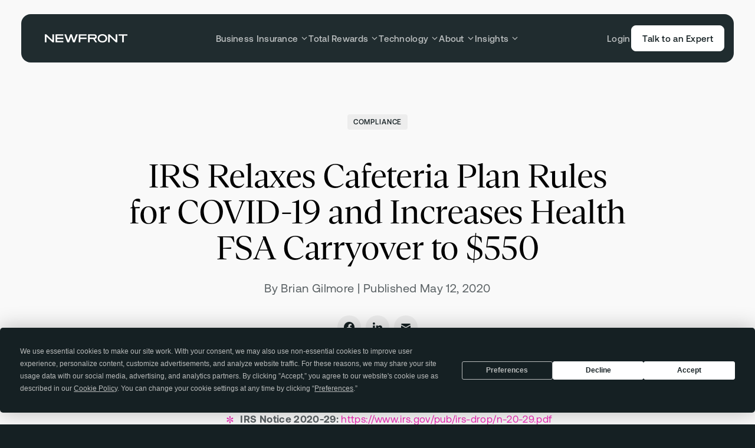

--- FILE ---
content_type: text/html; charset=utf-8
request_url: https://www.newfront.com/blog/irs-relaxes-cafeteria-plan-rules-for-covid-19-and-increases-health-fsa-carryover-to-550
body_size: 30171
content:
<!DOCTYPE html><html lang="en"><head><meta charSet="utf-8"/><meta name="viewport" content="width=device-width, initial-scale=1, viewport-fit=cover"/><meta name="theme-color" content="#f9f9f9"/><link rel="icon" href="/favicon.ico" sizes="any"/><link rel="icon" href="/favicon.svg" type="image/svg+xml"/><link rel="apple-touch-icon" href="/apple-touch-icon.png"/><link rel="manifest" href="/site.webmanifest"/><link rel="preload" href="/fonts/Aeonik-Regular.woff2" as="font" type="font/woff2" crossorigin="anonymous"/><link rel="preload" href="/fonts/GesturaHeadline-Regular.woff2" as="font" type="font/woff2" crossorigin="anonymous"/><link rel="preload" href="/fonts/GesturaHeadline-RegularItalic.woff2" as="font" type="font/woff2" crossorigin="anonymous"/><meta name="google-site-verification" content="iFp08dIFuxTfw5k654PO0ePiCzv1Wxgxj23B22VZ3UI"/><noscript><img height="1" width="1" style="display:none" alt="" src="https://px.ads.linkedin.com/collect/?pid=6282897&amp;fmt=gif"/></noscript><title>IRS Relaxes Cafeteria Plan Rules for COVID-19 and Increases Health FSA Carryover to $550</title><meta property="og:title" content="IRS Relaxes Cafeteria Plan Rules for COVID-19 and Increases Health FSA Carryover to $550"/><meta name="description" content="Newfront is transforming the risk management, business insurance, total rewards, and retirement services space through the combination of elite expertise and cutting-edge technology. "/><meta property="og:description" content="Newfront is transforming the risk management, business insurance, total rewards, and retirement services space through the combination of elite expertise and cutting-edge technology. "/><meta property="og:image" content="https://images.ctfassets.net/m4mgwg0yt3ze/3JS4MPJdhYBdAe232VGAbN/bae91f28f9bd72939808783d0d71a8f7/share-image-v2.jpg"/><meta property="og:url" content="https://newfront.com/blog/irs-relaxes-cafeteria-plan-rules-for-covid-19-and-increases-health-fsa-carryover-to-550"/><meta property="og:type" content="website"/><meta name="twitter:card" content="summary_large_image"/><meta name="twitter:creator" content="@newfronthq"/><meta name="next-head-count" content="21"/><script data-termly-config="true">window.TERMLY_CUSTOM_BLOCKING_MAP = {
                            "images.ctfassets.net": "essential",
                            "videos.ctfassets.net": "essential",
                            "pages.newfront.com": "essential",
                            "js.hsforms.net": "essential",
                        };</script><script type="text/javascript" src="https://app.termly.io/resource-blocker/b3e15455-4912-4c08-bdfa-bbc0b66c28e1?autoBlock=on"></script><link rel="preconnect" href="https://images.ctfassets.net"/><link rel="preconnect" href="https://videos.ctfassets.net"/><link rel="preload" href="/_next/static/css/b287de3162a8b4b8.css" as="style"/><link rel="stylesheet" href="/_next/static/css/b287de3162a8b4b8.css" data-n-g=""/><link rel="preload" href="/_next/static/css/cff80588e40e3240.css" as="style"/><link rel="stylesheet" href="/_next/static/css/cff80588e40e3240.css" data-n-p=""/><noscript data-n-css=""></noscript><script defer="" nomodule="" src="/_next/static/chunks/polyfills-42372ed130431b0a.js"></script><script defer="" src="/_next/static/chunks/5395.a416f6f4b86690e5.js"></script><script src="/_next/static/chunks/webpack-e97215df570eee2a.js" defer=""></script><script src="/_next/static/chunks/framework-945b357d4a851f4b.js" defer=""></script><script src="/_next/static/chunks/main-96e16e105a203679.js" defer=""></script><script src="/_next/static/chunks/pages/_app-6aaf852f1decb38b.js" defer=""></script><script src="/_next/static/chunks/2924-d928ec16e02780d7.js" defer=""></script><script src="/_next/static/chunks/4582-216cbacc35a491f5.js" defer=""></script><script src="/_next/static/chunks/8235-f735f2d861d35842.js" defer=""></script><script src="/_next/static/chunks/6423-937e53d41bfd825e.js" defer=""></script><script src="/_next/static/chunks/pages/blog/%5Bslug%5D-d30fe999c4aad5aa.js" defer=""></script><script src="/_next/static/zCMCnP1__tOgfbEh3pZu-/_buildManifest.js" defer=""></script><script src="/_next/static/zCMCnP1__tOgfbEh3pZu-/_ssgManifest.js" defer=""></script></head><body><div id="__next"><svg xmlns="http://www.w3.org/2000/svg" style="display:none;contain:strict"><defs><g id="__icon_arrow__"><path d="M24,12L11.9,0L9.6,2.3l8.2,8.1H0v3.2h17.8l-8.2,8.1l2.3,2.3L24,12z" fill="currentColor"></path></g><g id="__icon_bullet__"><path d="M11.8011 24C13.5766 24 14.6174 22.4694 13.9439 20.5102L12.1072 13.102L12.5358 12.7959L18.046 18.1224C19.4541 19.6531 21.4133 19.4082 22.2705 17.8776C23.0664 16.3469 22.2705 14.6939 20.2501 14.2653L12.8419 12.2449V11.7551L20.2501 9.73469C22.2705 9.36735 23.0664 7.65306 22.2705 6.18367C21.3521 4.59184 19.4541 4.34694 18.046 5.93877L12.5358 11.2041L12.1072 10.9592L13.9439 3.55102C14.6174 1.59184 13.5766 0 11.8011 0C10.0256 0 8.92353 1.59184 9.597 3.55102L11.4337 10.9592L11.0664 11.2041L5.49496 5.93877C4.0868 4.34694 2.18884 4.59184 1.3317 6.18367C0.474557 7.65306 1.3317 9.36735 3.29088 9.73469L10.699 11.7551V12.2449L3.29088 14.2653C1.3317 14.6939 0.474557 16.3469 1.3317 17.8776C2.18884 19.4082 4.0868 19.6531 5.49496 18.1224L11.0664 12.7959L11.4337 13.102L9.597 20.5102C8.92353 22.4694 10.0256 24 11.8011 24Z" fill="currentColor"></path></g><g id="__icon_check__"><g clip-path="url(#clip0_2778_107135)"><path d="M2 11.875L8.93741 18.8124L22.8122 4.93759" stroke="currentColor" stroke-width="3" fill="none"></path></g><defs><clipPath id="clip0_2778_107135"><rect width="24" height="24" fill="white" transform="translate(0.5)"></rect></clipPath></defs></g><g id="__icon_chevron__"><path fill-rule="evenodd" clip-rule="evenodd" d="M15.9024 12L6 2.05714L8.04878 0L20 12L8.04878 24L6 21.9429L15.9024 12Z" fill="currentColor"></path></g><g id="__icon_chevronDown__"><path d="M2 4L6 8L10 4" stroke="currentColor" fill="none" stroke-width="1.3"></path></g><g id="__icon_less__"><rect y="10" width="24" height="4" fill="currentColor"></rect></g><g id="__icon_more__"><path d="M10,14v10h4V14h10v-4H14V0h-4v10H0v4H10z" fill="currentColor"></path></g><g id="__icon_play__"><path d="M22.3547 9.19642C24.5484 10.4424 24.5484 13.5576 22.3547 14.8036L6.9357 23.5615C4.74204 24.8075 2 23.2499 2 20.7579L2 3.2421C2 0.750063 4.74204 -0.807467 6.9357 0.43852L22.3547 9.19642Z" fill="currentColor"></path></g><g id="__icon_pulse__"><g><circle opacity="0.1" cx="12" cy="12" r="12" fill="currentColor"></circle><circle opacity="0.2" cx="12" cy="12" r="7.5" fill="currentColor"></circle><circle cx="12" cy="12" r="3" fill="currentColor"></circle></g></g><g id="__icon_close__"><path fill="currentColor" d="M4.3,6L0,10.3L1.7,12L6,7.7l4.3,4.3l1.7-1.7L7.7,6L12,1.7L10.3,0L6,4.3L1.7,0L0,1.7L4.3,6z"></path></g><g id="__icon_mapPin__"><path fill-rule="evenodd" clip-rule="evenodd" d="M9.69008 18.9335L9.69288 18.9347C9.89 19.0205 10 19.0005 10 19.0005C10 19.0005 10.11 19.0205 10.3079 18.9344L10.3099 18.9335L10.3157 18.9309L10.3338 18.9225C10.3488 18.9155 10.3697 18.9057 10.3959 18.8931C10.4484 18.8678 10.5225 18.831 10.6153 18.7827C10.8008 18.686 11.0612 18.5424 11.3717 18.35C11.9912 17.966 12.8174 17.3831 13.6455 16.5849C15.3022 14.9881 17 12.493 17 9.00049C17 5.1345 13.866 2.00049 10 2.00049C6.13401 2.00049 3 5.1345 3 9.00049C3 12.493 4.69783 14.9881 6.35452 16.5849C7.18264 17.3831 8.00877 17.966 8.62834 18.35C8.93879 18.5424 9.19922 18.686 9.38467 18.7827C9.47745 18.831 9.55163 18.8678 9.60409 18.8931C9.63033 18.9057 9.65116 18.9155 9.66619 18.9225L9.68435 18.9309L9.69008 18.9335ZM10 11.2505C11.2426 11.2505 12.25 10.2431 12.25 9.00049C12.25 7.75785 11.2426 6.75049 10 6.75049C8.75736 6.75049 7.75 7.75785 7.75 9.00049C7.75 10.2431 8.75736 11.2505 10 11.2505Z" fill="currentColor"></path></g><g id="__icon_linkedIn__"><path d="M5.16623 3.46554C5.16623 4.45866 4.38628 5.26336 3.42364 5.26336C2.461 5.26336 1.68105 4.45866 1.68105 3.46554C1.68105 2.47315 2.461 1.66772 3.42364 1.66772C4.38628 1.66772 5.16623 2.47315 5.16623 3.46554ZM5.18029 6.70162H1.66699V18.2077H5.18029V6.70162ZM10.7889 6.70162H7.2981V18.2077H10.7896V12.1677C10.7896 8.80938 15.0259 8.53467 15.0259 12.1677V18.2077H18.5308V10.9222C18.5308 5.25545 12.2617 5.46184 10.7889 8.25134V6.70162Z" fill="currentColor"></path></g><g id="__icon_twitter__"><path d="M695.5,571.2l373.7-434.4h-88.6L656.2,513.9L397,136.7H98L490,707.2L98,1162.7h88.6l342.7-398.4L803,1162.7H1102  L695.5,571.2L695.5,571.2z M574.2,712.2l-39.7-56.8l-316-452h136l255,364.8l39.7,56.8l331.5,474.1h-136L574.2,712.2L574.2,712.2z" fill="currentColor"></path></g><g id="__icon_facebook__"><path d="M7.86291 7.18104H5.83301V9.93769H7.86291V18.2077H11.2461V9.93769H13.7104L13.9526 7.18104H11.2461V6.0322C11.2461 5.37405 11.376 5.11354 12.0005 5.11354H13.9526V1.66772H11.376C8.94282 1.66772 7.86291 2.75867 7.86291 4.84822V7.18104Z" fill="currentColor"></path></g><g id="__icon_instagram__"><path d="M9.78661 3.15839C11.9545 3.15839 12.2117 3.16666 13.0683 3.20663C15.2687 3.30862 16.2965 4.372 16.3966 6.59663C16.4359 7.46842 16.4433 7.7303 16.4433 9.93838C16.4433 12.1472 16.4352 12.4083 16.3966 13.2801C16.2958 15.5027 15.2707 16.5681 13.0683 16.6701C12.2117 16.7101 11.9559 16.7184 9.78661 16.7184C7.61867 16.7184 7.36155 16.7101 6.50561 16.6701C4.29978 16.5674 3.27738 15.4992 3.17724 13.2794C3.138 12.4077 3.12988 12.1465 3.12988 9.93769C3.12988 7.72961 3.13867 7.46842 3.17724 6.59594C3.27806 4.372 4.30316 3.30793 6.50561 3.20594C7.36223 3.16666 7.61867 3.15839 9.78661 3.15839ZM9.78661 1.66772C7.58145 1.66772 7.30539 1.67737 6.4393 1.71734C3.49052 1.85518 1.85171 3.52158 1.71639 6.52771C1.67647 7.41053 1.66699 7.69171 1.66699 9.93769C1.66699 12.1837 1.67647 12.4655 1.71571 13.3477C1.85104 16.3511 3.48714 18.0202 6.43862 18.158C7.30539 18.198 7.58145 18.2077 9.78661 18.2077C11.9918 18.2077 12.2685 18.198 13.1346 18.158C16.0807 18.0202 17.7235 16.3538 17.8568 13.3477C17.8967 12.4655 17.9062 12.1837 17.9062 9.93769C17.9062 7.69171 17.8967 7.41053 17.8575 6.5284C17.7249 3.52778 16.0868 1.85587 13.1353 1.71803C12.2685 1.67737 11.9918 1.66772 9.78661 1.66772ZM9.78661 5.69106C7.48402 5.69106 5.61718 7.59247 5.61718 9.93769C5.61718 12.2829 7.48402 14.185 9.78661 14.185C12.0892 14.185 13.956 12.2836 13.956 9.93769C13.956 7.59247 12.0892 5.69106 9.78661 5.69106ZM9.78661 12.6943C8.29192 12.6943 7.08007 11.4607 7.08007 9.93769C7.08007 8.41533 8.29192 7.18104 9.78661 7.18104C11.2813 7.18104 12.4931 8.41533 12.4931 9.93769C12.4931 11.4607 11.2813 12.6943 9.78661 12.6943ZM14.1211 4.5312C13.5825 4.5312 13.1461 4.97571 13.1461 5.5236C13.1461 6.07148 13.5825 6.51599 14.1211 6.51599C14.6591 6.51599 15.0948 6.07148 15.0948 5.5236C15.0948 4.97571 14.6591 4.5312 14.1211 4.5312Z" fill="currentColor"></path></g><g id="__icon_shareFacebook__"><path fill-rule="evenodd" clip-rule="evenodd" fill="currentColor" d="M9,0c5,0,9,4,9,9c0,4.5-3.3,8.2-7.6,8.9v-6.3h2.1L12.9,9h-2.5 V7.3c0-0.7,0.3-1.4,1.5-1.4H13V3.7c0,0-1-0.2-2-0.2C8.9,3.5,7.6,4.8,7.6,7v2H5.3v2.6h2.3v6.3C3.3,17.2,0,13.5,0,9C0,4,4,0,9,0z"></path></g><g id="__icon_shareLinkedIn__"><path d="M3.57143 16V5.29754H0.25V16H3.57143ZM1.89286 3.86577C2.96429 3.86577 3.82143 2.97092 3.82143 1.89709C3.82143 0.85906 2.96429 0 1.89286 0C0.857143 0 0 0.85906 0 1.89709C0 2.97092 0.857143 3.86577 1.89286 3.86577ZM15.9643 16H16V10.1298C16 7.26622 15.3571 5.04698 12 5.04698C10.3929 5.04698 9.32143 5.94183 8.85714 6.7651H8.82143V5.29754H5.64286V16H8.96429V10.7025C8.96429 9.30649 9.21429 7.9821 10.9286 7.9821C12.6429 7.9821 12.6786 9.55705 12.6786 10.8098V16H15.9643Z" fill="currentColor"></path></g><g id="__icon_shareEmail__"><g><path d="M0.000607842 3.45621L8 7.89818L15.9994 3.45621C15.9769 2.64804 15.3346 2 14.5455 2H1.45455C0.665424 2 0.0230732 2.64804 0.000607842 3.45621Z" fill="currentColor"></path><path d="M16 5.15951L8.6896 9.21889C8.25909 9.45795 7.74091 9.45795 7.3104 9.21889L0 5.15951V12.5C0 13.3284 0.651222 14 1.45455 14H14.5455C15.3488 14 16 13.3284 16 12.5V5.15951Z" fill="currentColor"></path></g></g><g id="__icon_search__"><path d="M14.85 12.925c2.283-3.2 1.992-7.658-.875-10.525A8.158 8.158 0 0 0 8.183 0C6.083 0 4 .8 2.4 2.4A8.153 8.153 0 0 0 0 8.183c0 2.092.8 4.192 2.4 5.792 2.867 2.867 7.325 3.158 10.525.883L18.067 20 20 18.075l-5.15-5.15Zm-2.808-.883a5.452 5.452 0 0 1-7.717 0 5.452 5.452 0 0 1 0-7.717 5.452 5.452 0 0 1 7.717 0 5.452 5.452 0 0 1 0 7.717Z" fill="currentColor"></path></g><g id="__icon_gatedIndicator__"><rect width="40" height="40" y=".001" fill="currentColor" rx="20"></rect><path fill="currentColor" d="M8 8.001h24v24H8z"></path><rect width="14" height="12" x="13" y="16.502" fill="#F028B8" rx="1"></rect><path stroke="#F028B8" fill="currentColor" stroke-width="2" d="M16 17.502v-2a4 4 0 1 1 8 0v2"></path></g><g id="__icon_plus__"><path d="M5 7V12H7V7H12V5H7V0H5V5H0V7H5Z" fill="currentColor"></path></g><g id="__icon_x__"><line x1="2.5" y1="2.5" x2="17.5" y2="17.5" stroke="currentColor" stroke-width="2" stroke-miterlimit="10" fill="none"></line><line x1="2.5" y1="17.5" x2="17.5" y2="2.5" stroke="currentColor" stroke-width="2" stroke-miterlimit="10" fill="none"></line></g></defs></svg><nav class="Header_root__tu_gn"><div class="Header_navigationHeader__d5vuf"><a aria-label="Newfront Homepage" class="Logo_root__szAAa Header_logoLink___P3bw" href="/"><img class="Logo_logo__ttAeO" src="https://images.ctfassets.net/m4mgwg0yt3ze/4kOGl3PtCZ2wNtuPKhXCvn/ab6a042b088255107aa42b3c5ff6a895/newfront-header-logo-white.svg" width="140" height="20" alt=""/></a><button class="Hamburger_root__Jj46b Header_hamburger__k7ElW" aria-label="Open menu" aria-expanded="false"><svg xmlns="http://www.w3.org/2000/svg" viewBox="0 0 16 16" class="Hamburger_icons__r55qA" aria-hidden="true"><path class="Hamburger_burger1__g1KBe" d="M0,5h16"></path><path class="Hamburger_burger2___ksjE" d="M0,11h16"></path><path class="Hamburger_close1__7jXf8" d="M2.3,13.7L13.7,2.3"></path><path class="Hamburger_close2__I7qGP" d="M2.3,2.3l11.3,11.3"></path></svg></button></div><div data-lenis-prevent="true" class="Header_navigationPanel__Rb9zP"><ul class="Header_menuGroups__wwRwP"><li class="Header_menuGroupItem__noxDD"><div class="MenuGroupButton_root__hx5VH"><button class="Button_root__wyTsw MenuGroupButton_button__asj4L Button_menuLink__Xb1AW" aria-expanded="false" aria-label="Open &quot;Business Insurance&quot; menu" style="--duration:0.25s"><span class="Text_button__PZqVN Button_text__7gN4V">Business Insurance</span></button><svg xmlns="http://www.w3.org/2000/svg" viewBox="0 0 12 12" width="12" height="12" aria-hidden="true" class="Chevron_root__M_k_V MenuGroupButton_chevron__UhqKL"><path d="M2 4L6 8L10 4"></path></svg><svg xmlns="http://www.w3.org/2000/svg" viewBox="0 0 12 13" width="12" height="13" aria-hidden="true" class="Indicator_root__os7ec MenuGroupButton_indicator__mpHqc"><line x1="6" y1=".5" x2="6" y2="12.5"></line><line class="Indicator_lineHorizontal__wXnPl" y1="6.5" x2="12" y2="6.5"></line></svg></div><div inert="" style="--height:0px" class="MenuGroupPopup_root__XgnJH"><div class="MenuGroupPopup_container__lBU_U"><div class="MenuGroupPopup_header__b9OKC"><h3 class="Text_eyebrow1__CUevy MenuGroupPopup_title__6O0nF">Business Insurance</h3><p class="Text_aeonik9__DeqxL MenuGroupPopup_description__ifQMP">We support clients with a variety of solutions that fit their needs.</p><ul class="MenuGroupPopup_tabs__tZV5e" role="tablist"><li><button class="Text_eyebrow1__CUevy MenuGroupPopup_tab__HOpaE MenuGroupPopup_isActive__OIwEP" role="tab" aria-label="Business Insurance" aria-selected="true" aria-controls="__nav-tab-panel-0-0__">Business Insurance</button></li><li><button class="Text_eyebrow1__CUevy MenuGroupPopup_tab__HOpaE" role="tab" aria-label="Products" aria-selected="false" aria-controls="__nav-tab-panel-0-1__" tabindex="-1">Products</button></li><li><button class="Text_eyebrow1__CUevy MenuGroupPopup_tab__HOpaE" role="tab" aria-label="Services" aria-selected="false" aria-controls="__nav-tab-panel-0-2__" tabindex="-1">Services</button></li><li><button class="Text_eyebrow1__CUevy MenuGroupPopup_tab__HOpaE" role="tab" aria-label="Industries" aria-selected="false" aria-controls="__nav-tab-panel-0-3__" tabindex="-1">Industries</button></li><li><button class="Text_eyebrow1__CUevy MenuGroupPopup_tab__HOpaE" role="tab" aria-label="Technology" aria-selected="false" aria-controls="__nav-tab-panel-0-4__" tabindex="-1">Technology</button></li></ul></div><div class="MenuGroupPopup_navPanels__MkNGj"><nav id="__nav-tab-panel-0-0__" tabindex="0" role="tabpanel" aria-label="Business Insurance" style="--panelWidth:0px" class="MenuGroupPopup_navPanel__QratB MenuGroupPopup_isActive__OIwEP"><h4 class="Text_eyebrow1__CUevy MenuGroupPopup_navTitle__31Kcn">Business Insurance</h4><ul class="MenuGroupPopup_links__wO0Xa"><li class="MenuGroupPopup_linksItem__FVYS_"><a aria-label="Business Insurance" class="MenuGroupCard_root__bOWef MenuGroupCard_hasIcons__ZjVYr" href="/business-insurance"><img src="https://images.ctfassets.net/m4mgwg0yt3ze/2nbGchX2KHaxUtA0qZc8fA/b341ebc7b276a4b478ba1cbbc1a0f741/BI.svg" width="135" height="141" class="MenuGroupCard_icon__CJuIr" aria-hidden="true" alt=""/><div class="MenuGroupCard_label__s5z_p"><h3 class="Text_aeonik9__DeqxL MenuGroupCard_title__Idt6I">Business Insurance</h3></div></a></li><li class="MenuGroupPopup_linksItem__FVYS_"><a aria-label="Going Public" class="MenuGroupCard_root__bOWef MenuGroupCard_hasIcons__ZjVYr" href="/going-public"><img src="https://images.ctfassets.net/m4mgwg0yt3ze/2cwhnzykutlYh3qS8cFG0z/6bfb5812698182a85dfdf4d50e02062b/IPO.svg" width="135" height="136" class="MenuGroupCard_icon__CJuIr" aria-hidden="true" alt=""/><div class="MenuGroupCard_label__s5z_p"><h3 class="Text_aeonik9__DeqxL MenuGroupCard_title__Idt6I">Going Public</h3></div></a></li><li class="MenuGroupPopup_linksItem__FVYS_"><a aria-label="Asset Protection Program" class="MenuGroupCard_root__bOWef MenuGroupCard_hasIcons__ZjVYr" href="/asset-protection-program"><img src="https://images.ctfassets.net/m4mgwg0yt3ze/1XmqF6lRL215gpmcgNrhkd/4040ff6c9ce1ca9db3f1061896fb0af7/Real_Estate.svg" width="135" height="135" class="MenuGroupCard_icon__CJuIr" aria-hidden="true" alt=""/><div class="MenuGroupCard_label__s5z_p"><h3 class="Text_aeonik9__DeqxL MenuGroupCard_title__Idt6I">Asset Protection Program</h3></div></a></li></ul></nav><nav id="__nav-tab-panel-0-1__" tabindex="0" role="tabpanel" aria-label="Products" style="--panelWidth:0px" class="MenuGroupPopup_navPanel__QratB"><h4 class="Text_eyebrow1__CUevy MenuGroupPopup_navTitle__31Kcn">Products</h4><ul class="MenuGroupPopup_links__wO0Xa"><li class="MenuGroupPopup_linksItem__FVYS_"><a aria-label="Insurance Product: Aviation" class="MenuGroupCard_root__bOWef MenuGroupCard_hasIcons__ZjVYr" href="/industries/aviation"><img src="https://images.ctfassets.net/m4mgwg0yt3ze/7htm08lQkeYiDAYrQGq9sw/7c71a944b5586499fdd18b7bfb6976dd/Aviation.svg" width="135" height="135" class="MenuGroupCard_icon__CJuIr" aria-hidden="true" alt=""/><div class="MenuGroupCard_label__s5z_p"><h3 class="Text_aeonik9__DeqxL MenuGroupCard_title__Idt6I">Aviation</h3></div></a></li><li class="MenuGroupPopup_linksItem__FVYS_"><a aria-label="Insurance Product: Casualty" class="MenuGroupCard_root__bOWef MenuGroupCard_hasIcons__ZjVYr" href="/casualty-insurance"><img src="https://images.ctfassets.net/m4mgwg0yt3ze/6vHS0C8Qlxue7sgH6AhKDX/e583a8df64dfb21c9bb131ab0cdd7461/Product_Icon_Casualty.svg" width="135" height="136" class="MenuGroupCard_icon__CJuIr" aria-hidden="true" alt=""/><div class="MenuGroupCard_label__s5z_p"><h3 class="Text_aeonik9__DeqxL MenuGroupCard_title__Idt6I">Casualty</h3></div></a></li><li class="MenuGroupPopup_linksItem__FVYS_"><a aria-label="Insurance Product: Cyber Risk" class="MenuGroupCard_root__bOWef MenuGroupCard_hasIcons__ZjVYr" href="/cyber-insurance"><img src="https://images.ctfassets.net/m4mgwg0yt3ze/2P2QT3UuPJMXyW2aEH5UjS/484aa64a00156a20a0ade50d06b7444c/Product_Cyber.svg" width="136" height="136" class="MenuGroupCard_icon__CJuIr" aria-hidden="true" alt=""/><div class="MenuGroupCard_label__s5z_p"><h3 class="Text_aeonik9__DeqxL MenuGroupCard_title__Idt6I">Cyber Risk</h3></div></a></li><li class="MenuGroupPopup_linksItem__FVYS_"><a aria-label="Insurance Product: Executive Risk" class="MenuGroupCard_root__bOWef MenuGroupCard_hasIcons__ZjVYr" href="/executive-risk"><img src="https://images.ctfassets.net/m4mgwg0yt3ze/7x7jyDcA0lu0J2htSJx1s9/e10416e40df2851b3e5232c1e535df22/Product_Executive_Risk_Management.svg" width="135" height="136" class="MenuGroupCard_icon__CJuIr" aria-hidden="true" alt=""/><div class="MenuGroupCard_label__s5z_p"><h3 class="Text_aeonik9__DeqxL MenuGroupCard_title__Idt6I">Executive Risk</h3></div></a></li><li class="MenuGroupPopup_linksItem__FVYS_"><a aria-label="Insurance Product: Private Client" class="MenuGroupCard_root__bOWef MenuGroupCard_hasIcons__ZjVYr" href="/private-client"><img src="https://images.ctfassets.net/m4mgwg0yt3ze/7vqDQT5lhSSpG7snmfupkX/1598ca0b76d3edd840ca893e49340966/Product_Private_Client.svg" width="135" height="136" class="MenuGroupCard_icon__CJuIr" aria-hidden="true" alt=""/><div class="MenuGroupCard_label__s5z_p"><h3 class="Text_aeonik9__DeqxL MenuGroupCard_title__Idt6I">Private Client</h3></div></a></li><li class="MenuGroupPopup_linksItem__FVYS_"><a aria-label="Insurance Product: Property" class="MenuGroupCard_root__bOWef MenuGroupCard_hasIcons__ZjVYr" href="/property-insurance"><img src="https://images.ctfassets.net/m4mgwg0yt3ze/6AVGHfXBkSbYIHCUAHSlqO/863a10593871615f8225a0f2d27ec790/PE_VC.svg" width="135" height="135" class="MenuGroupCard_icon__CJuIr" aria-hidden="true" alt=""/><div class="MenuGroupCard_label__s5z_p"><h3 class="Text_aeonik9__DeqxL MenuGroupCard_title__Idt6I">Property</h3></div></a></li><li class="MenuGroupPopup_linksItem__FVYS_"><a aria-label="Insurance Product: Surety" class="MenuGroupCard_root__bOWef MenuGroupCard_hasIcons__ZjVYr" href="/surety"><img src="https://images.ctfassets.net/m4mgwg0yt3ze/ZFlRuf7snOxCcR6GgXqKK/d012b67de791b57fd7162889b51899bc/Product_Icon_Surety.svg" width="135" height="136" class="MenuGroupCard_icon__CJuIr" aria-hidden="true" alt=""/><div class="MenuGroupCard_label__s5z_p"><h3 class="Text_aeonik9__DeqxL MenuGroupCard_title__Idt6I">Surety</h3></div></a></li><li class="MenuGroupPopup_linksItem__FVYS_"><a aria-label="Insurance Product: Workers’ Compensation" class="MenuGroupCard_root__bOWef MenuGroupCard_hasIcons__ZjVYr" href="/workers-compensation"><img src="https://images.ctfassets.net/m4mgwg0yt3ze/7Ak7g79klsVze6JVSdF1sq/9c2b75e8ccf0a9a923002803344fe64a/Product_Icon_Workers_Comp.svg" width="135" height="136" class="MenuGroupCard_icon__CJuIr" aria-hidden="true" alt=""/><div class="MenuGroupCard_label__s5z_p"><h3 class="Text_aeonik9__DeqxL MenuGroupCard_title__Idt6I">Workers’ Compensation</h3></div></a></li></ul></nav><nav id="__nav-tab-panel-0-2__" tabindex="0" role="tabpanel" aria-label="Services" style="--panelWidth:0px" class="MenuGroupPopup_navPanel__QratB"><h4 class="Text_eyebrow1__CUevy MenuGroupPopup_navTitle__31Kcn">Services</h4><ul class="MenuGroupPopup_links__wO0Xa"><li class="MenuGroupPopup_linksItem__FVYS_"><a aria-label="Check out our Alternative Risk Financing service" class="MenuGroupCard_root__bOWef MenuGroupCard_hasIcons__ZjVYr" href="/services/alternative-risk-financing"><img src="https://images.ctfassets.net/m4mgwg0yt3ze/4gDItKGEEVTA0SFTpI9uE4/82f51570f73263b845c790030794533b/Service_Icon_Alternative_Risk.svg" width="135" height="136" class="MenuGroupCard_icon__CJuIr" aria-hidden="true" alt=""/><div class="MenuGroupCard_label__s5z_p"><h3 class="Text_aeonik9__DeqxL MenuGroupCard_title__Idt6I">Alternative Risk Financing</h3></div></a></li><li class="MenuGroupPopup_linksItem__FVYS_"><a aria-label="Check out our Claims Advocacy service" class="MenuGroupCard_root__bOWef MenuGroupCard_hasIcons__ZjVYr" href="/services/claims-advocacy"><img src="https://images.ctfassets.net/m4mgwg0yt3ze/58GLiuDwTmQsa0Rhjwju7m/2b1e7333858bd98ca24602527ff29805/Service_Icon_Claims_Advocacy.svg" width="135" height="136" class="MenuGroupCard_icon__CJuIr" aria-hidden="true" alt=""/><div class="MenuGroupCard_label__s5z_p"><h3 class="Text_aeonik9__DeqxL MenuGroupCard_title__Idt6I">Claims Advocacy</h3></div></a></li><li class="MenuGroupPopup_linksItem__FVYS_"><a aria-label="Check out our Contract Review service" class="MenuGroupCard_root__bOWef MenuGroupCard_hasIcons__ZjVYr" href="/services/contract-review"><img src="https://images.ctfassets.net/m4mgwg0yt3ze/4k32CGdZo3HPIPeod6AEg0/0bada140e4ae4c02cd4ba99eedfd7495/Service_Icon_Contract_Review.svg" width="135" height="136" class="MenuGroupCard_icon__CJuIr" aria-hidden="true" alt=""/><div class="MenuGroupCard_label__s5z_p"><h3 class="Text_aeonik9__DeqxL MenuGroupCard_title__Idt6I">Contract Review</h3></div></a></li><li class="MenuGroupPopup_linksItem__FVYS_"><a aria-label="Check out our Global Insurance service" class="MenuGroupCard_root__bOWef MenuGroupCard_hasIcons__ZjVYr" href="/services/global"><img src="https://images.ctfassets.net/m4mgwg0yt3ze/58cKnX9LHDA7ErQZvOGSaI/a0717bcfb03f97769cb03d76fad91ca6/Global.svg" width="135" height="136" class="MenuGroupCard_icon__CJuIr" aria-hidden="true" alt=""/><div class="MenuGroupCard_label__s5z_p"><h3 class="Text_aeonik9__DeqxL MenuGroupCard_title__Idt6I">Global Insurance</h3></div></a></li><li class="MenuGroupPopup_linksItem__FVYS_"><a aria-label="Check out our Mergers &amp; Acquisitions service" class="MenuGroupCard_root__bOWef MenuGroupCard_hasIcons__ZjVYr" href="/services/mergers-acquisitions"><img src="https://images.ctfassets.net/m4mgwg0yt3ze/5EOOxj9ieG81DgVJzxsh6B/99dc525cfdbefb57949ecde7bb43e1a8/Mergers_and_Acquisitions.svg" width="135" height="136" class="MenuGroupCard_icon__CJuIr" aria-hidden="true" alt=""/><div class="MenuGroupCard_label__s5z_p"><h3 class="Text_aeonik9__DeqxL MenuGroupCard_title__Idt6I">Mergers &amp; Acquisitions</h3></div></a></li><li class="MenuGroupPopup_linksItem__FVYS_"><a aria-label="Check out our Risk Analytics &amp; Benchmarking service" class="MenuGroupCard_root__bOWef MenuGroupCard_hasIcons__ZjVYr" href="/services/risk-analytics-benchmarking"><img src="https://images.ctfassets.net/m4mgwg0yt3ze/6IQBZDClbHlmnb1CzEN8eo/1c76224b1bf95978eedd6fa2ae00088d/Service_Icon_Risk_Analytics.svg" width="135" height="136" class="MenuGroupCard_icon__CJuIr" aria-hidden="true" alt=""/><div class="MenuGroupCard_label__s5z_p"><h3 class="Text_aeonik9__DeqxL MenuGroupCard_title__Idt6I">Risk Analytics &amp; Benchmarking</h3></div></a></li><li class="MenuGroupPopup_linksItem__FVYS_"><a aria-label="Check out our Occupational Health &amp; Safety and Risk Control ‍service" class="MenuGroupCard_root__bOWef MenuGroupCard_hasIcons__ZjVYr" href="/services/occupational-health-safety"><img src="https://images.ctfassets.net/m4mgwg0yt3ze/4hRmJu4rDrs2fe7RxhTZ9S/85181fe3fd1893d9ff3a155cabb25788/Support.svg" width="135" height="136" class="MenuGroupCard_icon__CJuIr" aria-hidden="true" alt=""/><div class="MenuGroupCard_label__s5z_p"><h3 class="Text_aeonik9__DeqxL MenuGroupCard_title__Idt6I">OH&amp;S and Risk Control</h3></div></a></li></ul></nav><nav id="__nav-tab-panel-0-3__" tabindex="0" role="tabpanel" aria-label="Industries" style="--panelWidth:0px" class="MenuGroupPopup_navPanel__QratB"><h4 class="Text_eyebrow1__CUevy MenuGroupPopup_navTitle__31Kcn">Industries</h4><ul class="MenuGroupPopup_links__wO0Xa"><li class="MenuGroupPopup_linksItem__FVYS_"><a aria-label="Industry: Agriculture" class="MenuGroupCard_root__bOWef" href="/industries/agriculture"><div class="MenuGroupCard_label__s5z_p"><h3 class="Text_aeonik9__DeqxL MenuGroupCard_title__Idt6I">Agriculture</h3></div></a></li><li class="MenuGroupPopup_linksItem__FVYS_"><a aria-label="Industry: Automotive" class="MenuGroupCard_root__bOWef" href="/industries/automotive"><div class="MenuGroupCard_label__s5z_p"><h3 class="Text_aeonik9__DeqxL MenuGroupCard_title__Idt6I">Automotive</h3></div></a></li><li class="MenuGroupPopup_linksItem__FVYS_"><a aria-label="Industry: Aviation" class="MenuGroupCard_root__bOWef" href="/industries/aviation"><div class="MenuGroupCard_label__s5z_p"><h3 class="Text_aeonik9__DeqxL MenuGroupCard_title__Idt6I">Aviation</h3></div></a></li><li class="MenuGroupPopup_linksItem__FVYS_"><a aria-label="Industry: Construction" class="MenuGroupCard_root__bOWef" href="/industries/construction"><div class="MenuGroupCard_label__s5z_p"><h3 class="Text_aeonik9__DeqxL MenuGroupCard_title__Idt6I">Construction</h3></div></a></li><li class="MenuGroupPopup_linksItem__FVYS_"><a aria-label="Industry: Digital Assets &amp; Blockchain" class="MenuGroupCard_root__bOWef" href="/industries/blockchain-and-cryptocurrency"><div class="MenuGroupCard_label__s5z_p"><h3 class="Text_aeonik9__DeqxL MenuGroupCard_title__Idt6I">Digital Assets &amp; Blockchain</h3></div></a></li><li class="MenuGroupPopup_linksItem__FVYS_"><a aria-label="Industry: Digital Health" class="MenuGroupCard_root__bOWef" href="/industries/digital-health-and-telemedicine"><div class="MenuGroupCard_label__s5z_p"><h3 class="Text_aeonik9__DeqxL MenuGroupCard_title__Idt6I">Digital Health &amp; Telemedicine</h3></div></a></li><li class="MenuGroupPopup_linksItem__FVYS_"><a aria-label="Industry: Education" class="MenuGroupCard_root__bOWef" href="/industries/education"><div class="MenuGroupCard_label__s5z_p"><h3 class="Text_aeonik9__DeqxL MenuGroupCard_title__Idt6I">Education</h3></div></a></li><li class="MenuGroupPopup_linksItem__FVYS_"><a aria-label="Industry: Entertainment" class="MenuGroupCard_root__bOWef" href="/industries/entertainment"><div class="MenuGroupCard_label__s5z_p"><h3 class="Text_aeonik9__DeqxL MenuGroupCard_title__Idt6I">Entertainment</h3></div></a></li><li class="MenuGroupPopup_linksItem__FVYS_"><a aria-label="Industry: Financial Institutions &amp; Fintech" class="MenuGroupCard_root__bOWef" href="/industries/financial-institutions-fintech"><div class="MenuGroupCard_label__s5z_p"><h3 class="Text_aeonik9__DeqxL MenuGroupCard_title__Idt6I">Fintech</h3></div></a></li><li class="MenuGroupPopup_linksItem__FVYS_"><a aria-label="Industry: Food &amp; Beverage" class="MenuGroupCard_root__bOWef" href="/industries/food-beverage"><div class="MenuGroupCard_label__s5z_p"><h3 class="Text_aeonik9__DeqxL MenuGroupCard_title__Idt6I">Food &amp; Beverage</h3></div></a></li><li class="MenuGroupPopup_linksItem__FVYS_"><a aria-label="Industry: Life Science" class="MenuGroupCard_root__bOWef" href="/industries/life-science"><div class="MenuGroupCard_label__s5z_p"><h3 class="Text_aeonik9__DeqxL MenuGroupCard_title__Idt6I">Life Science</h3></div></a></li><li class="MenuGroupPopup_linksItem__FVYS_"><a aria-label="Industry: Manufacturing" class="MenuGroupCard_root__bOWef" href="/industries/manufacturing"><div class="MenuGroupCard_label__s5z_p"><h3 class="Text_aeonik9__DeqxL MenuGroupCard_title__Idt6I">Manufacturing</h3></div></a></li><li class="MenuGroupPopup_linksItem__FVYS_"><a aria-label="Industry: Nonprofit ‍&amp; Social ‍Enterprise" class="MenuGroupCard_root__bOWef" href="/industries/non-profit-and-social-enterprise"><div class="MenuGroupCard_label__s5z_p"><h3 class="Text_aeonik9__DeqxL MenuGroupCard_title__Idt6I">Nonprofit ‍&amp; Social ‍Enterprise</h3></div></a></li><li class="MenuGroupPopup_linksItem__FVYS_"><a aria-label="Industry: Private Equity &amp; Transaction Advisory" class="MenuGroupCard_root__bOWef" href="/industries/private-equity-transaction-advisory"><div class="MenuGroupCard_label__s5z_p"><h3 class="Text_aeonik9__DeqxL MenuGroupCard_title__Idt6I">Private Equity and Transaction Advisory</h3></div></a></li><li class="MenuGroupPopup_linksItem__FVYS_"><a aria-label="Industry: Public Sector" class="MenuGroupCard_root__bOWef" href="/industries/public-sector"><div class="MenuGroupCard_label__s5z_p"><h3 class="Text_aeonik9__DeqxL MenuGroupCard_title__Idt6I">Public Sector</h3></div></a></li><li class="MenuGroupPopup_linksItem__FVYS_"><a aria-label="Industry: Real Estate" class="MenuGroupCard_root__bOWef" href="/industries/real-estate"><div class="MenuGroupCard_label__s5z_p"><h3 class="Text_aeonik9__DeqxL MenuGroupCard_title__Idt6I">Real Estate</h3></div></a></li><li class="MenuGroupPopup_linksItem__FVYS_"><a aria-label="Industry: Retail/ Wholesale" class="MenuGroupCard_root__bOWef" href="/industries/retail-wholesale"><div class="MenuGroupCard_label__s5z_p"><h3 class="Text_aeonik9__DeqxL MenuGroupCard_title__Idt6I">Retail/ Wholesale</h3></div></a></li><li class="MenuGroupPopup_linksItem__FVYS_"><a aria-label="Industry: Sharing Economy" class="MenuGroupCard_root__bOWef" href="/industries/sharing-economy"><div class="MenuGroupCard_label__s5z_p"><h3 class="Text_aeonik9__DeqxL MenuGroupCard_title__Idt6I">Sharing Economy</h3></div></a></li><li class="MenuGroupPopup_linksItem__FVYS_"><a aria-label="Industry: Technology" class="MenuGroupCard_root__bOWef" href="/industries/technology"><div class="MenuGroupCard_label__s5z_p"><h3 class="Text_aeonik9__DeqxL MenuGroupCard_title__Idt6I">Technology</h3></div></a></li><li class="MenuGroupPopup_linksItem__FVYS_"><a aria-label="Industry: Transportation" class="MenuGroupCard_root__bOWef" href="/industries/transportation"><div class="MenuGroupCard_label__s5z_p"><h3 class="Text_aeonik9__DeqxL MenuGroupCard_title__Idt6I">Transportation</h3></div></a></li><li class="MenuGroupPopup_linksItem__FVYS_"><a aria-label="Industry: Venture Capital" class="MenuGroupCard_root__bOWef" href="/industries/venture-capital"><div class="MenuGroupCard_label__s5z_p"><h3 class="Text_aeonik9__DeqxL MenuGroupCard_title__Idt6I">Venture Capital</h3></div></a></li></ul></nav><nav id="__nav-tab-panel-0-4__" tabindex="0" role="tabpanel" aria-label="Technology" style="--panelWidth:0px" class="MenuGroupPopup_navPanel__QratB"><h4 class="Text_eyebrow1__CUevy MenuGroupPopup_navTitle__31Kcn">Technology</h4><ul class="MenuGroupPopup_links__wO0Xa"><li class="MenuGroupPopup_linksItem__FVYS_"><a aria-label="Contract Review" class="MenuGroupCard_root__bOWef MenuGroupCard_hasIcons__ZjVYr" href="/contract-review"><img src="https://images.ctfassets.net/m4mgwg0yt3ze/7aW8sZ0w9TyQfGC7R3shj9/433c26af0613ba4e3b221573b875dabb/Press.svg" width="136" height="136" class="MenuGroupCard_icon__CJuIr" aria-hidden="true" alt=""/><div class="MenuGroupCard_label__s5z_p"><h3 class="Text_aeonik9__DeqxL MenuGroupCard_title__Idt6I">Contract Review</h3></div></a></li><li class="MenuGroupPopup_linksItem__FVYS_"><a aria-label="Coverage Gap Analysis" class="MenuGroupCard_root__bOWef MenuGroupCard_hasIcons__ZjVYr" href="/cga"><img src="https://images.ctfassets.net/m4mgwg0yt3ze/6vHS0C8Qlxue7sgH6AhKDX/e583a8df64dfb21c9bb131ab0cdd7461/Product_Icon_Casualty.svg" width="135" height="136" class="MenuGroupCard_icon__CJuIr" aria-hidden="true" alt=""/><div class="MenuGroupCard_label__s5z_p"><h3 class="Text_aeonik9__DeqxL MenuGroupCard_title__Idt6I">Coverage Gap Analysis</h3></div></a></li><li class="MenuGroupPopup_linksItem__FVYS_"><a aria-label="Navigator" class="MenuGroupCard_root__bOWef MenuGroupCard_hasIcons__ZjVYr" href="/navigator"><img src="https://images.ctfassets.net/m4mgwg0yt3ze/2SMb2qE5up3bjJJvNOjFqT/a1baba7457da7c2da637d8abe5737b45/Total_Rewards_Navigator.svg" width="135" height="135" class="MenuGroupCard_icon__CJuIr" aria-hidden="true" alt=""/><div class="MenuGroupCard_label__s5z_p"><h3 class="Text_aeonik9__DeqxL MenuGroupCard_title__Idt6I">Navigator</h3></div></a></li><li class="MenuGroupPopup_linksItem__FVYS_"><a aria-label="Partner Management" class="MenuGroupCard_root__bOWef MenuGroupCard_hasIcons__ZjVYr" href="/partner-management"><img src="https://images.ctfassets.net/m4mgwg0yt3ze/5EOOxj9ieG81DgVJzxsh6B/99dc525cfdbefb57949ecde7bb43e1a8/Mergers_and_Acquisitions.svg" width="135" height="136" class="MenuGroupCard_icon__CJuIr" aria-hidden="true" alt=""/><div class="MenuGroupCard_label__s5z_p"><h3 class="Text_aeonik9__DeqxL MenuGroupCard_title__Idt6I">Partner Management</h3></div></a></li><li class="MenuGroupPopup_linksItem__FVYS_"><a aria-label="Predictive Modeling" class="MenuGroupCard_root__bOWef MenuGroupCard_hasIcons__ZjVYr" href="/predictive-modeling"><img src="https://images.ctfassets.net/m4mgwg0yt3ze/4k32CGdZo3HPIPeod6AEg0/0bada140e4ae4c02cd4ba99eedfd7495/Service_Icon_Contract_Review.svg" width="135" height="136" class="MenuGroupCard_icon__CJuIr" aria-hidden="true" alt=""/><div class="MenuGroupCard_label__s5z_p"><h3 class="Text_aeonik9__DeqxL MenuGroupCard_title__Idt6I">Predictive Modeling</h3></div></a></li><li class="MenuGroupPopup_linksItem__FVYS_"><a aria-label="RiskPulse" class="MenuGroupCard_root__bOWef MenuGroupCard_hasIcons__ZjVYr" href="/riskpulse"><img src="https://images.ctfassets.net/m4mgwg0yt3ze/1XaRlxHSPQb2WeKmGwdFKt/9f0fcf7554666fb32a145156eab114cd/Insights.svg" width="135" height="136" class="MenuGroupCard_icon__CJuIr" aria-hidden="true" alt=""/><div class="MenuGroupCard_label__s5z_p"><h3 class="Text_aeonik9__DeqxL MenuGroupCard_title__Idt6I">RiskPulse</h3></div></a></li></ul></nav></div></div></div></li><li class="Header_menuGroupItem__noxDD"><div class="MenuGroupButton_root__hx5VH"><button class="Button_root__wyTsw MenuGroupButton_button__asj4L Button_menuLink__Xb1AW" aria-expanded="false" aria-label="Open &quot;Total Rewards&quot; menu" style="--duration:0.25s"><span class="Text_button__PZqVN Button_text__7gN4V">Total Rewards</span></button><svg xmlns="http://www.w3.org/2000/svg" viewBox="0 0 12 12" width="12" height="12" aria-hidden="true" class="Chevron_root__M_k_V MenuGroupButton_chevron__UhqKL"><path d="M2 4L6 8L10 4"></path></svg><svg xmlns="http://www.w3.org/2000/svg" viewBox="0 0 12 13" width="12" height="13" aria-hidden="true" class="Indicator_root__os7ec MenuGroupButton_indicator__mpHqc"><line x1="6" y1=".5" x2="6" y2="12.5"></line><line class="Indicator_lineHorizontal__wXnPl" y1="6.5" x2="12" y2="6.5"></line></svg></div><div inert="" style="--height:0px" class="MenuGroupPopup_root__XgnJH"><div class="MenuGroupPopup_container__lBU_U"><div class="MenuGroupPopup_header__b9OKC"><h3 class="Text_eyebrow1__CUevy MenuGroupPopup_title__6O0nF">Total Rewards</h3><p class="Text_aeonik9__DeqxL MenuGroupPopup_description__ifQMP">Newfront works with clients to curate competitive benefit packages that attract, retain, and reward top talent.</p><ul class="MenuGroupPopup_tabs__tZV5e" role="tablist"><li><button class="Text_eyebrow1__CUevy MenuGroupPopup_tab__HOpaE MenuGroupPopup_isActive__OIwEP" role="tab" aria-label="Total Rewards" aria-selected="true" aria-controls="__nav-tab-panel-1-0__">Total Rewards</button></li><li><button class="Text_eyebrow1__CUevy MenuGroupPopup_tab__HOpaE" role="tab" aria-label="Solutions &amp; Services" aria-selected="false" aria-controls="__nav-tab-panel-1-1__" tabindex="-1">Solutions &amp; Services</button></li><li><button class="Text_eyebrow1__CUevy MenuGroupPopup_tab__HOpaE" role="tab" aria-label="Technology" aria-selected="false" aria-controls="__nav-tab-panel-1-2__" tabindex="-1">Technology</button></li></ul></div><div class="MenuGroupPopup_navPanels__MkNGj"><nav id="__nav-tab-panel-1-0__" tabindex="0" role="tabpanel" aria-label="Total Rewards" style="--panelWidth:0px" class="MenuGroupPopup_navPanel__QratB MenuGroupPopup_isActive__OIwEP"><h4 class="Text_eyebrow1__CUevy MenuGroupPopup_navTitle__31Kcn">Total Rewards</h4><ul class="MenuGroupPopup_links__wO0Xa"><li class="MenuGroupPopup_linksItem__FVYS_"><a aria-label="Total Rewards - Compensation" class="MenuGroupCard_root__bOWef MenuGroupCard_hasIcons__ZjVYr" href="http://www.newfront.com/total-rewards/compensation"><img src="https://images.ctfassets.net/m4mgwg0yt3ze/4SHxyNRXcmw16MIBJqEpvB/091e539071030f22b32aed0482e1266b/Finance.svg" width="135" height="135" class="MenuGroupCard_icon__CJuIr" aria-hidden="true" alt=""/><div class="MenuGroupCard_label__s5z_p"><h3 class="Text_aeonik9__DeqxL MenuGroupCard_title__Idt6I">Compensation</h3></div></a></li><li class="MenuGroupPopup_linksItem__FVYS_"><a aria-label="Total Rewards - Employee Benefits" class="MenuGroupCard_root__bOWef MenuGroupCard_hasIcons__ZjVYr" href="http://www.newfront.com/total-rewards"><img src="https://images.ctfassets.net/m4mgwg0yt3ze/7a4ZsaFundQVYc7tmE5kNe/2c602e06a56e757f5de6b4ca39b387fb/Employee_Benefits.svg" width="135" height="136" class="MenuGroupCard_icon__CJuIr" aria-hidden="true" alt=""/><div class="MenuGroupCard_label__s5z_p"><h3 class="Text_aeonik9__DeqxL MenuGroupCard_title__Idt6I">Employee Benefits</h3></div></a></li><li class="MenuGroupPopup_linksItem__FVYS_"><a aria-label="Total Rewards - Global Benefits" class="MenuGroupCard_root__bOWef MenuGroupCard_hasIcons__ZjVYr" href="/total-rewards/global"><img src="https://images.ctfassets.net/m4mgwg0yt3ze/58cKnX9LHDA7ErQZvOGSaI/a0717bcfb03f97769cb03d76fad91ca6/Global.svg" width="135" height="136" class="MenuGroupCard_icon__CJuIr" aria-hidden="true" alt=""/><div class="MenuGroupCard_label__s5z_p"><h3 class="Text_aeonik9__DeqxL MenuGroupCard_title__Idt6I">Global Benefits</h3></div></a></li><li class="MenuGroupPopup_linksItem__FVYS_"><a aria-label="Total Rewards: Retirement Services" class="MenuGroupCard_root__bOWef MenuGroupCard_hasIcons__ZjVYr" href="/total-rewards/retirement-services"><img src="https://images.ctfassets.net/m4mgwg0yt3ze/4l2pKIc4CMITtqBODy9HDO/6df7eac4d66e579641c910f5ad72e485/Retirement.svg" width="135" height="136" class="MenuGroupCard_icon__CJuIr" aria-hidden="true" alt=""/><div class="MenuGroupCard_label__s5z_p"><h3 class="Text_aeonik9__DeqxL MenuGroupCard_title__Idt6I">Retirement Services</h3></div></a></li></ul></nav><nav id="__nav-tab-panel-1-1__" tabindex="0" role="tabpanel" aria-label="Solutions &amp; Services" style="--panelWidth:0px" class="MenuGroupPopup_navPanel__QratB"><h4 class="Text_eyebrow1__CUevy MenuGroupPopup_navTitle__31Kcn">Solutions &amp; Services</h4><ul class="MenuGroupPopup_links__wO0Xa"><li class="MenuGroupPopup_linksItem__FVYS_"><a aria-label="Total Rewards - Benefits Compliance" class="MenuGroupCard_root__bOWef MenuGroupCard_hasIcons__ZjVYr MenuGroupCard_hasNestedLinks__6TRvY" href="/total-rewards/benefits-compliance"><img src="https://images.ctfassets.net/m4mgwg0yt3ze/38LnX3tAknGtxAud0qi5B5/85c8c34b410a5677e3fabd29ef95c53f/Service_Icon_Benefits_Compliance.svg" width="135" height="136" class="MenuGroupCard_icon__CJuIr" aria-hidden="true" alt=""/><div class="MenuGroupCard_label__s5z_p"><h3 class="Text_aeonik9__DeqxL MenuGroupCard_title__Idt6I">Benefits Compliance</h3></div></a><ul class="MenuGroupCard_nestedLinksList__w94B5"><li class="MenuGroupCard_nestedLinkItem__juGXX"><a class="MenuGroupCard_nestedLink__NGvon" href="https://www.newfront.com/total-rewards/benefits-compliance#compliance-dashboard"><span class="Text_nestedLink__pQf87">Compliance Dashboard</span></a></li><li class="MenuGroupCard_nestedLinkItem__juGXX"><a class="MenuGroupCard_nestedLink__NGvon" href="https://www.newfront.com/blog/search?categories=compliance"><span class="Text_nestedLink__pQf87">Compliance Insights</span></a></li></ul></li><li class="MenuGroupPopup_linksItem__FVYS_"><a aria-label="Total Rewards - Employee Experience" class="MenuGroupCard_root__bOWef MenuGroupCard_hasIcons__ZjVYr MenuGroupCard_hasNestedLinks__6TRvY" href="/total-rewards/employee-experience"><img src="https://images.ctfassets.net/m4mgwg0yt3ze/6cRFDqo4IkYXc8fVgxYxOG/b4cf8180852b628f95677db3f7aa091a/HR_Services.svg" width="135" height="139" class="MenuGroupCard_icon__CJuIr" aria-hidden="true" alt=""/><div class="MenuGroupCard_label__s5z_p"><h3 class="Text_aeonik9__DeqxL MenuGroupCard_title__Idt6I">Employee Experience</h3></div></a><ul class="MenuGroupCard_nestedLinksList__w94B5"><li class="MenuGroupCard_nestedLinkItem__juGXX"><a class="MenuGroupCard_nestedLink__NGvon" href="https://www.newfront.com/total-rewards/employee-experience#communications"><span class="Text_nestedLink__pQf87">Communications</span></a></li><li class="MenuGroupCard_nestedLinkItem__juGXX"><a class="MenuGroupCard_nestedLink__NGvon" href="https://www.newfront.com/total-rewards/employee-experience#concierge-service"><span class="Text_nestedLink__pQf87">Concierge &amp; Advocacy Services</span></a></li><li class="MenuGroupCard_nestedLinkItem__juGXX"><a class="MenuGroupCard_nestedLink__NGvon" href="https://www.newfront.com/total-rewards/employee-experience#employee-education"><span class="Text_nestedLink__pQf87">Employee Education</span></a></li><li class="MenuGroupCard_nestedLinkItem__juGXX"><a class="MenuGroupCard_nestedLink__NGvon" href="https://www.newfront.com/total-rewards/newfrontiers"><span class="Text_nestedLink__pQf87">Vendor Management with Newfrontiers</span></a></li><li class="MenuGroupCard_nestedLinkItem__juGXX"><a class="MenuGroupCard_nestedLink__NGvon" href="https://www.newfront.com/total-rewards/employee-experience#wellness"><span class="Text_nestedLink__pQf87">Wellness</span></a></li></ul></li><li class="MenuGroupPopup_linksItem__FVYS_"><a aria-label="Total Rewards - HR Services" class="MenuGroupCard_root__bOWef MenuGroupCard_hasIcons__ZjVYr MenuGroupCard_hasNestedLinks__6TRvY" href="/total-rewards/hr-services"><img src="https://images.ctfassets.net/m4mgwg0yt3ze/7a4ZsaFundQVYc7tmE5kNe/2c602e06a56e757f5de6b4ca39b387fb/Employee_Benefits.svg" width="135" height="136" class="MenuGroupCard_icon__CJuIr" aria-hidden="true" alt=""/><div class="MenuGroupCard_label__s5z_p"><h3 class="Text_aeonik9__DeqxL MenuGroupCard_title__Idt6I">HR Services</h3></div></a><ul class="MenuGroupCard_nestedLinksList__w94B5"><li class="MenuGroupCard_nestedLinkItem__juGXX"><a class="MenuGroupCard_nestedLink__NGvon" href="https://www.newfront.com/total-rewards/hr-services#benefits-admin-hcm"><span class="Text_nestedLink__pQf87">Benefits Administration Support &amp; Transitions</span></a></li><li class="MenuGroupCard_nestedLinkItem__juGXX"><a class="MenuGroupCard_nestedLink__NGvon" href="https://www.newfront.com/total-rewards/hr-services#billing-reconciliation"><span class="Text_nestedLink__pQf87">Benefit Billing Reconciliation</span></a></li><li class="MenuGroupCard_nestedLinkItem__juGXX"><a class="MenuGroupCard_nestedLink__NGvon" href="https://www.newfront.com/total-rewards/hr-services#hr-admin"><span class="Text_nestedLink__pQf87">HR Administration</span></a></li><li class="MenuGroupCard_nestedLinkItem__juGXX"><a class="MenuGroupCard_nestedLink__NGvon" href="https://www.newfront.com/total-rewards/hr-services#leave-admin"><span class="Text_nestedLink__pQf87">Leave Administration</span></a></li><li class="MenuGroupCard_nestedLinkItem__juGXX"><a class="MenuGroupCard_nestedLink__NGvon" href="https://www.newfront.com/total-rewards/hr-services#payroll-admin"><span class="Text_nestedLink__pQf87">Payroll Administration</span></a></li><li class="MenuGroupCard_nestedLinkItem__juGXX"><a class="MenuGroupCard_nestedLink__NGvon" href="https://www.newfront.com/total-rewards/hr-services#peo-transitions"><span class="Text_nestedLink__pQf87">PEO Transitions</span></a></li><li class="MenuGroupCard_nestedLinkItem__juGXX"><a class="MenuGroupCard_nestedLink__NGvon" href="https://www.newfront.com/total-rewards/hr-services#project-support"><span class="Text_nestedLink__pQf87">Project Support</span></a></li></ul></li><li class="MenuGroupPopup_linksItem__FVYS_"><a aria-label="Total Rewards - Strategic Planning" class="MenuGroupCard_root__bOWef MenuGroupCard_hasIcons__ZjVYr MenuGroupCard_hasNestedLinks__6TRvY" href="/total-rewards/strategic-planning"><img src="https://images.ctfassets.net/m4mgwg0yt3ze/1W7yeMsooq55xncckBRi6z/d74ce0736099562f718b69394afdca7c/Strategic_Planning.svg" width="143" height="142" class="MenuGroupCard_icon__CJuIr" aria-hidden="true" alt=""/><div class="MenuGroupCard_label__s5z_p"><h3 class="Text_aeonik9__DeqxL MenuGroupCard_title__Idt6I">Strategic Planning</h3></div></a><ul class="MenuGroupCard_nestedLinksList__w94B5"><li class="MenuGroupCard_nestedLinkItem__juGXX"><a class="MenuGroupCard_nestedLink__NGvon" href="https://www.newfront.com/total-rewards/strategic-planning#benchmarking"><span class="Text_nestedLink__pQf87">Benchmarking</span></a></li><li class="MenuGroupCard_nestedLinkItem__juGXX"><a class="MenuGroupCard_nestedLink__NGvon" href="http://www.newfront.com/total-rewards/strategic-planning#data-analytics-and-actuarial-services"><span class="Text_nestedLink__pQf87">Data Analytics &amp; Actuarial Services</span></a></li><li class="MenuGroupCard_nestedLinkItem__juGXX"><a class="MenuGroupCard_nestedLink__NGvon" href="http://www.newfront.com/total-rewards/strategic-planning#dei-assessments"><span class="Text_nestedLink__pQf87">DEI Assessments</span></a></li><li class="MenuGroupCard_nestedLinkItem__juGXX"><a class="MenuGroupCard_nestedLink__NGvon" href="https://www.newfront.com/total-rewards/strategic-planning#disease-management"><span class="Text_nestedLink__pQf87">Disease Mitigation &amp; Risk Management</span></a></li><li class="MenuGroupCard_nestedLinkItem__juGXX"><a class="MenuGroupCard_nestedLink__NGvon" href="https://www.newfront.com/total-rewards/strategic-planning#funding-approach"><span class="Text_nestedLink__pQf87">Funding Approach</span></a></li><li class="MenuGroupCard_nestedLinkItem__juGXX"><a class="MenuGroupCard_nestedLink__NGvon" href="http://www.newfront.com/total-rewards/strategic-planning#pharmacy-solutions"><span class="Text_nestedLink__pQf87">Pharmacy Solutions</span></a></li><li class="MenuGroupCard_nestedLinkItem__juGXX"><a class="MenuGroupCard_nestedLink__NGvon" href="http://www.newfront.com/total-rewards/strategic-planning#renewal-negotiations-and-proprietary-programs"><span class="Text_nestedLink__pQf87">Renewal Negotiations &amp; Proprietary Programs</span></a></li></ul></li></ul></nav><nav id="__nav-tab-panel-1-2__" tabindex="0" role="tabpanel" aria-label="Technology" style="--panelWidth:0px" class="MenuGroupPopup_navPanel__QratB"><h4 class="Text_eyebrow1__CUevy MenuGroupPopup_navTitle__31Kcn">Technology</h4><ul class="MenuGroupPopup_links__wO0Xa"><li class="MenuGroupPopup_linksItem__FVYS_"><a aria-label="Total Rewards Technology" class="MenuGroupCard_root__bOWef MenuGroupCard_hasIcons__ZjVYr MenuGroupCard_hasNestedLinks__6TRvY" href="/total-rewards/technology"><img src="https://images.ctfassets.net/m4mgwg0yt3ze/21sLpIuE0aYGHRRABX1FyC/2946588674dc34d57a3d2ed850c0b8ad/Technology_Overview.svg" width="135" height="135" class="MenuGroupCard_icon__CJuIr" aria-hidden="true" alt=""/><div class="MenuGroupCard_label__s5z_p"><h3 class="Text_aeonik9__DeqxL MenuGroupCard_title__Idt6I">Technology</h3></div></a><ul class="MenuGroupCard_nestedLinksList__w94B5"><li class="MenuGroupCard_nestedLinkItem__juGXX"><a class="MenuGroupCard_nestedLink__NGvon" href="/total-rewards/technology"><span class="Text_nestedLink__pQf87">Total Rewards Technology Suite featuring Newfront Navigator, Benji, Newfront Mobile, and Newfront Web</span></a></li></ul></li></ul></nav></div></div></div></li><li class="Header_menuGroupItem__noxDD"><div class="MenuGroupButton_root__hx5VH"><button class="Button_root__wyTsw MenuGroupButton_button__asj4L Button_menuLink__Xb1AW" aria-expanded="false" aria-label="Open &quot;Technology&quot; menu" style="--duration:0.25s"><span class="Text_button__PZqVN Button_text__7gN4V">Technology</span></button><svg xmlns="http://www.w3.org/2000/svg" viewBox="0 0 12 12" width="12" height="12" aria-hidden="true" class="Chevron_root__M_k_V MenuGroupButton_chevron__UhqKL"><path d="M2 4L6 8L10 4"></path></svg><svg xmlns="http://www.w3.org/2000/svg" viewBox="0 0 12 13" width="12" height="13" aria-hidden="true" class="Indicator_root__os7ec MenuGroupButton_indicator__mpHqc"><line x1="6" y1=".5" x2="6" y2="12.5"></line><line class="Indicator_lineHorizontal__wXnPl" y1="6.5" x2="12" y2="6.5"></line></svg></div><div inert="" style="--height:0px" class="MenuGroupPopup_root__XgnJH MenuGroupPopup_isSingleTab__bfueG"><div class="MenuGroupPopup_container__lBU_U"><div class="MenuGroupPopup_header__b9OKC"><h3 class="Text_eyebrow1__CUevy MenuGroupPopup_title__6O0nF">Technology</h3><p class="Text_aeonik9__DeqxL MenuGroupPopup_description__ifQMP">Newfront <!-- -->provides critical guidance on market trends, the latest cost benchmarks, and evolving coverage requirements.</p><div class="MenuGroupPopup_tabs__tZV5e"></div></div><div class="MenuGroupPopup_navPanels__MkNGj"><nav id="__nav-tab-panel-2-0__" tabindex="0" role="tabpanel" aria-label="Technology" style="--panelWidth:0px" class="MenuGroupPopup_navPanel__QratB MenuGroupPopup_isActive__OIwEP"><h4 class="Text_eyebrow1__CUevy MenuGroupPopup_navTitle__31Kcn">Technology</h4><ul class="MenuGroupPopup_links__wO0Xa"><li class="MenuGroupPopup_linksItem__FVYS_"><a aria-label="Technology Overview" class="MenuGroupCard_root__bOWef MenuGroupCard_hasIcons__ZjVYr" href="/technology"><img src="https://images.ctfassets.net/m4mgwg0yt3ze/21sLpIuE0aYGHRRABX1FyC/2946588674dc34d57a3d2ed850c0b8ad/Technology_Overview.svg" width="135" height="135" class="MenuGroupCard_icon__CJuIr" aria-hidden="true" alt=""/><div class="MenuGroupCard_label__s5z_p"><h3 class="Text_aeonik9__DeqxL MenuGroupCard_title__Idt6I">Technology Overview</h3></div></a></li></ul></nav></div></div></div></li><li class="Header_menuGroupItem__noxDD"><div class="MenuGroupButton_root__hx5VH"><button class="Button_root__wyTsw MenuGroupButton_button__asj4L Button_menuLink__Xb1AW" aria-expanded="false" aria-label="Open &quot;About&quot; menu" style="--duration:0.25s"><span class="Text_button__PZqVN Button_text__7gN4V">About</span></button><svg xmlns="http://www.w3.org/2000/svg" viewBox="0 0 12 12" width="12" height="12" aria-hidden="true" class="Chevron_root__M_k_V MenuGroupButton_chevron__UhqKL"><path d="M2 4L6 8L10 4"></path></svg><svg xmlns="http://www.w3.org/2000/svg" viewBox="0 0 12 13" width="12" height="13" aria-hidden="true" class="Indicator_root__os7ec MenuGroupButton_indicator__mpHqc"><line x1="6" y1=".5" x2="6" y2="12.5"></line><line class="Indicator_lineHorizontal__wXnPl" y1="6.5" x2="12" y2="6.5"></line></svg></div><div inert="" style="--height:0px" class="MenuGroupPopup_root__XgnJH MenuGroupPopup_isImageVariant__zKgYR MenuGroupPopup_isSingleTab__bfueG"><div class="MenuGroupPopup_container__lBU_U"><div class="MenuGroupPopup_header__b9OKC"><img alt="" loading="lazy" width="639" height="427" decoding="async" data-nimg="1" class="Img_root__irVOi MenuGroupPopup_image__pJ2zy Img_isLazy__seJ3S" style="color:transparent" sizes="(max-width: 767px) 90vw, 18vw" srcSet="/_next/image?url=https%3A%2F%2Fimages.ctfassets.net%2Fm4mgwg0yt3ze%2F58iaKzmBaotNsy0cZamsG8%2F31b60415bcd2f0ddbcf71df62d3621e1%2FRectangle_10046.jpg%3Fw%3D639&amp;w=128&amp;q=75 128w, /_next/image?url=https%3A%2F%2Fimages.ctfassets.net%2Fm4mgwg0yt3ze%2F58iaKzmBaotNsy0cZamsG8%2F31b60415bcd2f0ddbcf71df62d3621e1%2FRectangle_10046.jpg%3Fw%3D639&amp;w=256&amp;q=75 256w, /_next/image?url=https%3A%2F%2Fimages.ctfassets.net%2Fm4mgwg0yt3ze%2F58iaKzmBaotNsy0cZamsG8%2F31b60415bcd2f0ddbcf71df62d3621e1%2FRectangle_10046.jpg%3Fw%3D639&amp;w=384&amp;q=75 384w, /_next/image?url=https%3A%2F%2Fimages.ctfassets.net%2Fm4mgwg0yt3ze%2F58iaKzmBaotNsy0cZamsG8%2F31b60415bcd2f0ddbcf71df62d3621e1%2FRectangle_10046.jpg%3Fw%3D639&amp;w=640&amp;q=75 640w, /_next/image?url=https%3A%2F%2Fimages.ctfassets.net%2Fm4mgwg0yt3ze%2F58iaKzmBaotNsy0cZamsG8%2F31b60415bcd2f0ddbcf71df62d3621e1%2FRectangle_10046.jpg%3Fw%3D639&amp;w=750&amp;q=75 750w, /_next/image?url=https%3A%2F%2Fimages.ctfassets.net%2Fm4mgwg0yt3ze%2F58iaKzmBaotNsy0cZamsG8%2F31b60415bcd2f0ddbcf71df62d3621e1%2FRectangle_10046.jpg%3Fw%3D639&amp;w=828&amp;q=75 828w, /_next/image?url=https%3A%2F%2Fimages.ctfassets.net%2Fm4mgwg0yt3ze%2F58iaKzmBaotNsy0cZamsG8%2F31b60415bcd2f0ddbcf71df62d3621e1%2FRectangle_10046.jpg%3Fw%3D639&amp;w=1080&amp;q=75 1080w, /_next/image?url=https%3A%2F%2Fimages.ctfassets.net%2Fm4mgwg0yt3ze%2F58iaKzmBaotNsy0cZamsG8%2F31b60415bcd2f0ddbcf71df62d3621e1%2FRectangle_10046.jpg%3Fw%3D639&amp;w=1200&amp;q=75 1200w, /_next/image?url=https%3A%2F%2Fimages.ctfassets.net%2Fm4mgwg0yt3ze%2F58iaKzmBaotNsy0cZamsG8%2F31b60415bcd2f0ddbcf71df62d3621e1%2FRectangle_10046.jpg%3Fw%3D639&amp;w=1920&amp;q=75 1920w, /_next/image?url=https%3A%2F%2Fimages.ctfassets.net%2Fm4mgwg0yt3ze%2F58iaKzmBaotNsy0cZamsG8%2F31b60415bcd2f0ddbcf71df62d3621e1%2FRectangle_10046.jpg%3Fw%3D639&amp;w=2048&amp;q=75 2048w, /_next/image?url=https%3A%2F%2Fimages.ctfassets.net%2Fm4mgwg0yt3ze%2F58iaKzmBaotNsy0cZamsG8%2F31b60415bcd2f0ddbcf71df62d3621e1%2FRectangle_10046.jpg%3Fw%3D639&amp;w=3840&amp;q=75 3840w" src="/_next/image?url=https%3A%2F%2Fimages.ctfassets.net%2Fm4mgwg0yt3ze%2F58iaKzmBaotNsy0cZamsG8%2F31b60415bcd2f0ddbcf71df62d3621e1%2FRectangle_10046.jpg%3Fw%3D639&amp;w=3840&amp;q=75"/><h3 class="Text_eyebrow1__CUevy MenuGroupPopup_title__6O0nF">Who we are</h3><p class="Text_aeonik9__DeqxL MenuGroupPopup_description__ifQMP">Discover how Newfront makes a difference for clients.</p><div class="MenuGroupPopup_tabs__tZV5e"></div><a aria-label="Learn more about who we are" style="--duration:0.25s" class="Button_root__wyTsw MenuGroupPopup_cta__tflIv Button_whiteInline__yllwV" href="/about"><span class="Text_button__PZqVN Button_text__7gN4V">Learn more</span><span aria-hidden="true" class="Icon_root__0BxOX Button_icon__bxScG"><svg viewBox="0 0 24 24" xmlns="http://www.w3.org/2000/svg"><use xlink:href="#__icon_arrow__"></use></svg></span></a></div><div class="MenuGroupPopup_navPanels__MkNGj"><nav id="__nav-tab-panel-3-0__" tabindex="0" role="tabpanel" aria-label="About Newfront" style="--panelWidth:0px" class="MenuGroupPopup_navPanel__QratB MenuGroupPopup_isActive__OIwEP"><h4 class="Text_eyebrow1__CUevy MenuGroupPopup_navTitle__31Kcn">About Newfront</h4><ul class="MenuGroupPopup_links__wO0Xa"><li class="MenuGroupPopup_linksItem__FVYS_"><a aria-label="About: Careers" class="MenuGroupCard_root__bOWef MenuGroupCard_hasIcons__ZjVYr" href="/careers"><img src="https://images.ctfassets.net/m4mgwg0yt3ze/6Ss4EV4seNR2F5x1qoYEc7/d5fc6ecc856c84f796818f36e6773bae/Careers.svg" width="135" height="136" class="MenuGroupCard_icon__CJuIr" aria-hidden="true" alt=""/><div class="MenuGroupCard_label__s5z_p"><h3 class="Text_aeonik9__DeqxL MenuGroupCard_title__Idt6I">Careers</h3></div></a></li><li class="MenuGroupPopup_linksItem__FVYS_"><a aria-label="About: Leadership" class="MenuGroupCard_root__bOWef MenuGroupCard_hasIcons__ZjVYr" href="/leadership"><img src="https://images.ctfassets.net/m4mgwg0yt3ze/3IJBpBDajeunqe7kinat2Z/b7c642e2b5583547ba50127c98be7015/Leadership.svg" width="135" height="136" class="MenuGroupCard_icon__CJuIr" aria-hidden="true" alt=""/><div class="MenuGroupCard_label__s5z_p"><h3 class="Text_aeonik9__DeqxL MenuGroupCard_title__Idt6I">Leadership</h3></div></a></li><li class="MenuGroupPopup_linksItem__FVYS_"><a aria-label="About: DE&amp;I" class="MenuGroupCard_root__bOWef MenuGroupCard_hasIcons__ZjVYr" href="/diversity-equity-and-inclusion"><img src="https://images.ctfassets.net/m4mgwg0yt3ze/4pX38u3rsFZegCB6LAtd1h/ad87b61478e3d57db7f964a0b9467139/DE_I.svg" width="135" height="136" class="MenuGroupCard_icon__CJuIr" aria-hidden="true" alt=""/><div class="MenuGroupCard_label__s5z_p"><h3 class="Text_aeonik9__DeqxL MenuGroupCard_title__Idt6I">DE&amp;I</h3></div></a></li><li class="MenuGroupPopup_linksItem__FVYS_"><a aria-label="About: Events" class="MenuGroupCard_root__bOWef MenuGroupCard_hasIcons__ZjVYr" href="/events"><img src="https://images.ctfassets.net/m4mgwg0yt3ze/1gtL8FPNXy8DsyN5SQk2ka/0dbb2e6420b820e5a809c8c940ca9482/Event.svg" width="135" height="136" class="MenuGroupCard_icon__CJuIr" aria-hidden="true" alt=""/><div class="MenuGroupCard_label__s5z_p"><h3 class="Text_aeonik9__DeqxL MenuGroupCard_title__Idt6I">Events</h3></div></a></li></ul></nav></div></div></div></li><li class="Header_menuGroupItem__noxDD"><div class="MenuGroupButton_root__hx5VH"><button class="Button_root__wyTsw MenuGroupButton_button__asj4L Button_menuLink__Xb1AW" aria-expanded="false" aria-label="Open &quot;Insights&quot; menu" style="--duration:0.25s"><span class="Text_button__PZqVN Button_text__7gN4V">Insights</span></button><svg xmlns="http://www.w3.org/2000/svg" viewBox="0 0 12 12" width="12" height="12" aria-hidden="true" class="Chevron_root__M_k_V MenuGroupButton_chevron__UhqKL"><path d="M2 4L6 8L10 4"></path></svg><svg xmlns="http://www.w3.org/2000/svg" viewBox="0 0 12 13" width="12" height="13" aria-hidden="true" class="Indicator_root__os7ec MenuGroupButton_indicator__mpHqc"><line x1="6" y1=".5" x2="6" y2="12.5"></line><line class="Indicator_lineHorizontal__wXnPl" y1="6.5" x2="12" y2="6.5"></line></svg></div><div inert="" style="--height:0px" class="MenuGroupPopup_root__XgnJH MenuGroupPopup_isImageVariant__zKgYR MenuGroupPopup_isSingleTab__bfueG"><div class="MenuGroupPopup_container__lBU_U"><div class="MenuGroupPopup_header__b9OKC"><img alt="" loading="lazy" width="3600" height="2400" decoding="async" data-nimg="1" class="Img_root__irVOi MenuGroupPopup_image__pJ2zy Img_isLazy__seJ3S" style="color:transparent" sizes="(max-width: 767px) 90vw, 18vw" srcSet="/_next/image?url=https%3A%2F%2Fimages.ctfassets.net%2Fm4mgwg0yt3ze%2F42UGEnPS7ruEglXFt39Pd2%2F220829921564a71f45f050430b6353f9%2FNewfrontiers.jpeg%3Fw%3D3600&amp;w=128&amp;q=75 128w, /_next/image?url=https%3A%2F%2Fimages.ctfassets.net%2Fm4mgwg0yt3ze%2F42UGEnPS7ruEglXFt39Pd2%2F220829921564a71f45f050430b6353f9%2FNewfrontiers.jpeg%3Fw%3D3600&amp;w=256&amp;q=75 256w, /_next/image?url=https%3A%2F%2Fimages.ctfassets.net%2Fm4mgwg0yt3ze%2F42UGEnPS7ruEglXFt39Pd2%2F220829921564a71f45f050430b6353f9%2FNewfrontiers.jpeg%3Fw%3D3600&amp;w=384&amp;q=75 384w, /_next/image?url=https%3A%2F%2Fimages.ctfassets.net%2Fm4mgwg0yt3ze%2F42UGEnPS7ruEglXFt39Pd2%2F220829921564a71f45f050430b6353f9%2FNewfrontiers.jpeg%3Fw%3D3600&amp;w=640&amp;q=75 640w, /_next/image?url=https%3A%2F%2Fimages.ctfassets.net%2Fm4mgwg0yt3ze%2F42UGEnPS7ruEglXFt39Pd2%2F220829921564a71f45f050430b6353f9%2FNewfrontiers.jpeg%3Fw%3D3600&amp;w=750&amp;q=75 750w, /_next/image?url=https%3A%2F%2Fimages.ctfassets.net%2Fm4mgwg0yt3ze%2F42UGEnPS7ruEglXFt39Pd2%2F220829921564a71f45f050430b6353f9%2FNewfrontiers.jpeg%3Fw%3D3600&amp;w=828&amp;q=75 828w, /_next/image?url=https%3A%2F%2Fimages.ctfassets.net%2Fm4mgwg0yt3ze%2F42UGEnPS7ruEglXFt39Pd2%2F220829921564a71f45f050430b6353f9%2FNewfrontiers.jpeg%3Fw%3D3600&amp;w=1080&amp;q=75 1080w, /_next/image?url=https%3A%2F%2Fimages.ctfassets.net%2Fm4mgwg0yt3ze%2F42UGEnPS7ruEglXFt39Pd2%2F220829921564a71f45f050430b6353f9%2FNewfrontiers.jpeg%3Fw%3D3600&amp;w=1200&amp;q=75 1200w, /_next/image?url=https%3A%2F%2Fimages.ctfassets.net%2Fm4mgwg0yt3ze%2F42UGEnPS7ruEglXFt39Pd2%2F220829921564a71f45f050430b6353f9%2FNewfrontiers.jpeg%3Fw%3D3600&amp;w=1920&amp;q=75 1920w, /_next/image?url=https%3A%2F%2Fimages.ctfassets.net%2Fm4mgwg0yt3ze%2F42UGEnPS7ruEglXFt39Pd2%2F220829921564a71f45f050430b6353f9%2FNewfrontiers.jpeg%3Fw%3D3600&amp;w=2048&amp;q=75 2048w, /_next/image?url=https%3A%2F%2Fimages.ctfassets.net%2Fm4mgwg0yt3ze%2F42UGEnPS7ruEglXFt39Pd2%2F220829921564a71f45f050430b6353f9%2FNewfrontiers.jpeg%3Fw%3D3600&amp;w=3840&amp;q=75 3840w" src="/_next/image?url=https%3A%2F%2Fimages.ctfassets.net%2Fm4mgwg0yt3ze%2F42UGEnPS7ruEglXFt39Pd2%2F220829921564a71f45f050430b6353f9%2FNewfrontiers.jpeg%3Fw%3D3600&amp;w=3840&amp;q=75"/><h3 class="Text_eyebrow1__CUevy MenuGroupPopup_title__6O0nF">Discover Newfrontiers</h3><p class="Text_aeonik9__DeqxL MenuGroupPopup_description__ifQMP">Newfront unveils its Premier Total Rewards Point-Solution Program</p><div class="MenuGroupPopup_tabs__tZV5e"></div><a aria-label="Learn More" style="--duration:0.25s" class="Button_root__wyTsw MenuGroupPopup_cta__tflIv Button_whiteInline__yllwV" href="https://www.newfront.com/total-rewards/newfrontiers"><span class="Text_button__PZqVN Button_text__7gN4V">Learn More</span><span aria-hidden="true" class="Icon_root__0BxOX Button_icon__bxScG"><svg viewBox="0 0 24 24" xmlns="http://www.w3.org/2000/svg"><use xlink:href="#__icon_arrow__"></use></svg></span></a></div><div class="MenuGroupPopup_navPanels__MkNGj"><nav id="__nav-tab-panel-4-0__" tabindex="0" role="tabpanel" aria-label="Insights &amp; Resources" style="--panelWidth:0px" class="MenuGroupPopup_navPanel__QratB MenuGroupPopup_isActive__OIwEP"><h4 class="Text_eyebrow1__CUevy MenuGroupPopup_navTitle__31Kcn">Insights &amp; Resources</h4><ul class="MenuGroupPopup_links__wO0Xa"><li class="MenuGroupPopup_linksItem__FVYS_"><a aria-label="Insights: Blog" class="MenuGroupCard_root__bOWef MenuGroupCard_hasIcons__ZjVYr" href="/blog"><img src="https://images.ctfassets.net/m4mgwg0yt3ze/4yaUpvzn1Tznv3sNHwRk5d/515d81412b4c635391f730dcfc08b0ad/pen.svg" width="24" height="24" class="MenuGroupCard_icon__CJuIr" aria-hidden="true" alt=""/><div class="MenuGroupCard_label__s5z_p"><h3 class="Text_aeonik9__DeqxL MenuGroupCard_title__Idt6I">Blog</h3></div></a></li><li class="MenuGroupPopup_linksItem__FVYS_"><a aria-label="Insights: Press" class="MenuGroupCard_root__bOWef MenuGroupCard_hasIcons__ZjVYr" href="/news"><img src="https://images.ctfassets.net/m4mgwg0yt3ze/7aW8sZ0w9TyQfGC7R3shj9/433c26af0613ba4e3b221573b875dabb/Press.svg" width="136" height="136" class="MenuGroupCard_icon__CJuIr" aria-hidden="true" alt=""/><div class="MenuGroupCard_label__s5z_p"><h3 class="Text_aeonik9__DeqxL MenuGroupCard_title__Idt6I">Press</h3></div></a></li></ul></nav></div></div></div></li></ul><div class="Header_ctaContainer__u_haq"><a target="_blank" rel="noopener noreferrer" style="--duration:0.25s" class="Button_root__wyTsw Button_menuLink__Xb1AW" href="https://app.newfront.com"><span class="Text_button__PZqVN Button_text__7gN4V">Login</span></a><a style="--duration:0.25s" class="Button_root__wyTsw Button_whiteFill__wg2yG" href="/talk-to-an-expert?newfront_com_page=%2Fblog%2Firs-relaxes-cafeteria-plan-rules-for-covid-19-and-increases-health-fsa-carryover-to-550&amp;newfront_com_section=Header+Primary+CTA"><span class="Button_hoverMask__I_g3O" aria-hidden="true"><span class="Button_hoverOut__p5nv_"><span class="Text_button__PZqVN Button_text__7gN4V"><span class="Button_char__9q7zL" style="--delay:0s">T</span><span class="Button_char__9q7zL" style="--delay:0.01041665625s">a</span><span class="Button_char__9q7zL" style="--delay:0.0208333125s">l</span><span class="Button_char__9q7zL" style="--delay:0.03124996875s">k</span> <span class="Button_char__9q7zL" style="--delay:0.05208328125s">t</span><span class="Button_char__9q7zL" style="--delay:0.0624999375s">o</span> <span class="Button_char__9q7zL" style="--delay:0.08333325s">a</span><span class="Button_char__9q7zL" style="--delay:0.09374990625s">n</span> <span class="Button_char__9q7zL" style="--delay:0.11458321875s">E</span><span class="Button_char__9q7zL" style="--delay:0.124999875s">x</span><span class="Button_char__9q7zL" style="--delay:0.13541653125s">p</span><span class="Button_char__9q7zL" style="--delay:0.1458331875s">e</span><span class="Button_char__9q7zL" style="--delay:0.15624984375s">r</span><span class="Button_char__9q7zL" style="--delay:0.1666665s">t</span></span></span><span class="Button_hoverIn__GyCt3"><span class="Text_button__PZqVN Button_text__7gN4V"><span class="Button_char__9q7zL" style="--delay:0s">T</span><span class="Button_char__9q7zL" style="--delay:0.01041665625s">a</span><span class="Button_char__9q7zL" style="--delay:0.0208333125s">l</span><span class="Button_char__9q7zL" style="--delay:0.03124996875s">k</span> <span class="Button_char__9q7zL" style="--delay:0.05208328125s">t</span><span class="Button_char__9q7zL" style="--delay:0.0624999375s">o</span> <span class="Button_char__9q7zL" style="--delay:0.08333325s">a</span><span class="Button_char__9q7zL" style="--delay:0.09374990625s">n</span> <span class="Button_char__9q7zL" style="--delay:0.11458321875s">E</span><span class="Button_char__9q7zL" style="--delay:0.124999875s">x</span><span class="Button_char__9q7zL" style="--delay:0.13541653125s">p</span><span class="Button_char__9q7zL" style="--delay:0.1458331875s">e</span><span class="Button_char__9q7zL" style="--delay:0.15624984375s">r</span><span class="Button_char__9q7zL" style="--delay:0.1666665s">t</span></span></span></span><span class="sr-only">Talk to an Expert</span></a></div></div></nav><div class="ScrollToTopButon_scrollToTopIndicator__cFjA_" aria-hidden="true"></div><div><main class="PageTransition-module_transition-appear__DV6-A app_main__BcCYh" style="--transition-in-duration:600ms;--transition-out-duration:600ms"><div class="BlogDetail_root__Oxu2Y"><div class="BlogTag_root__GoW_F BlogDetail_categoryTag__5IzCx"><span class="Text_eyebrow2__XIK5J">Compliance</span></div><div class="grid_container__j3qME"><h1 class="Text_gestura4__RmcyV BlogDetail_headline__luGU8">IRS Relaxes Cafeteria Plan Rules for COVID-19 and Increases Health FSA Carryover to $550</h1><p class="Text_aeonik7__OZZhB BlogDetail_byLine__AWh7T">By<!-- --> <span>Brian Gilmore</span> <!-- -->|<!-- --> <!-- -->Published <!-- -->May 12, 2020</p><div class="SocialShareLinks_root__thrna BlogDetail_socialShareLinks__zEMxa"><a target="_blank" rel="noopener noreferrer" class="SocialShareLinks_link__89V6R" href="https://www.facebook.com/sharer/sharer.php?u=https://www.newfront.com/blog/irs-relaxes-cafeteria-plan-rules-for-covid-19-and-increases-health-fsa-carryover-to-550"><span aria-hidden="true" class="Icon_root__0BxOX SocialShareLinks_icon__gqJik SocialShareLinks_iconFacebook__R8ntP" alt="Facebook"><svg viewBox="0 0 18 18" xmlns="http://www.w3.org/2000/svg"><use xlink:href="#__icon_shareFacebook__"></use></svg></span></a><a target="_blank" rel="noopener noreferrer" class="SocialShareLinks_link__89V6R" href="https://www.linkedin.com/sharing/share-offsite/?url=https://www.newfront.com/blog/irs-relaxes-cafeteria-plan-rules-for-covid-19-and-increases-health-fsa-carryover-to-550"><span aria-hidden="true" class="Icon_root__0BxOX SocialShareLinks_icon__gqJik" alt="LinkedIn"><svg viewBox="0 0 16 16" xmlns="http://www.w3.org/2000/svg"><use xlink:href="#__icon_shareLinkedIn__"></use></svg></span></a><a target="_blank" rel="noopener noreferrer" class="SocialShareLinks_link__89V6R" href="mailto:?subject=IRS Relaxes Cafeteria Plan Rules for COVID-19 and Increases Health FSA Carryover to $550&amp;body=https://www.newfront.com/blog/irs-relaxes-cafeteria-plan-rules-for-covid-19-and-increases-health-fsa-carryover-to-550"><span aria-hidden="true" class="Icon_root__0BxOX SocialShareLinks_icon__gqJik" alt="Email"><svg viewBox="0 0 16 16" xmlns="http://www.w3.org/2000/svg"><use xlink:href="#__icon_shareEmail__"></use></svg></span></a></div><div class="BlogDetail_richText___OQX9"><p class="Text_aeonik8__shgJE BlogRichText_paragraph__OGBZ8">Coming shortly on the heels of <a class="BlogRichText_hyperlink__Gad78" href="https://www.newfront.com/blog/major-employee-benefits-timeframe-extensions-announced-for-covid-19-national-emergency/">major HIPAA, COBRA, and ERISA timeframe relief</a>, today the IRS issued two landmark pieces of Section 125 cafeteria plan guidance:</p><ul class="BlogRichText_unorderedList__BRpkA"><li class="Text_aeonik6__o8PLH BlogRichText_listItem__oZeRB"><span class="BlogRichText_listItemIcon__G14CH" aira-hidden="true"><span aria-hidden="true" class="Icon_root__0BxOX"><svg viewBox="0 0 24 24" xmlns="http://www.w3.org/2000/svg"><use xlink:href="#__icon_bullet__"></use></svg></span></span><div class="BlogRichText_listItemContent__Bcd_Z"><p class="Text_aeonik8__shgJE BlogRichText_paragraph__OGBZ8"><b>IRS Notice 2020-29:</b> <a target="_blank" rel="noopener noreferrer" class="BlogRichText_hyperlink__Gad78" href="https://www.irs.gov/pub/irs-drop/n-20-29.pdf">https://www.irs.gov/pub/irs-drop/n-20-29.pdf</a></p></div></li><li class="Text_aeonik6__o8PLH BlogRichText_listItem__oZeRB"><span class="BlogRichText_listItemIcon__G14CH" aira-hidden="true"><span aria-hidden="true" class="Icon_root__0BxOX"><svg viewBox="0 0 24 24" xmlns="http://www.w3.org/2000/svg"><use xlink:href="#__icon_bullet__"></use></svg></span></span><div class="BlogRichText_listItemContent__Bcd_Z"><p class="Text_aeonik8__shgJE BlogRichText_paragraph__OGBZ8"><i>Summary: Provides Section 125 cafeteria plan mid-year election change relief in calendar year 2020 related to the COVID-19 pandemic.</i></p></div></li><li class="Text_aeonik6__o8PLH BlogRichText_listItem__oZeRB"><span class="BlogRichText_listItemIcon__G14CH" aira-hidden="true"><span aria-hidden="true" class="Icon_root__0BxOX"><svg viewBox="0 0 24 24" xmlns="http://www.w3.org/2000/svg"><use xlink:href="#__icon_bullet__"></use></svg></span></span><div class="BlogRichText_listItemContent__Bcd_Z"><p class="Text_aeonik8__shgJE BlogRichText_paragraph__OGBZ8"><b>IRS Notice 2020-33:</b> <a target="_blank" rel="noopener noreferrer" class="BlogRichText_hyperlink__Gad78" href="https://www.irs.gov/pub/irs-drop/n-20-33.pdf">https://www.irs.gov/pub/irs-drop/n-20-33.pdf</a></p></div></li><li class="Text_aeonik6__o8PLH BlogRichText_listItem__oZeRB"><span class="BlogRichText_listItemIcon__G14CH" aira-hidden="true"><span aria-hidden="true" class="Icon_root__0BxOX"><svg viewBox="0 0 24 24" xmlns="http://www.w3.org/2000/svg"><use xlink:href="#__icon_bullet__"></use></svg></span></span><div class="BlogRichText_listItemContent__Bcd_Z"><p class="Text_aeonik8__shgJE BlogRichText_paragraph__OGBZ8"><i>Summary: Increases the health FSA carryover cap from $500 to 20% of the salary reduction contribution limit (50 for 2020 carryovers into 2021).</i></p></div></li></ul><p class="Text_aeonik8__shgJE BlogRichText_paragraph__OGBZ8">IRS Relaxes Mid-Year Section 125 Cafeteria Plan Election Change Rules for COVID-19</p><p class="Text_aeonik8__shgJE BlogRichText_paragraph__OGBZ8"><b>Standard Rule: The Irrevocable Election Rule</b></p><p class="Text_aeonik8__shgJE BlogRichText_paragraph__OGBZ8">The general rule under Section 125 is that employee health and welfare plan and FSA elections (including an affirmative or default election not to participate) to pay the employee contribution on a pre-tax basis through the cafeteria plan must be:</p><ol class="BlogRichText_orderedList__ak41n"><li class="Text_aeonik6__o8PLH BlogRichText_listItem__oZeRB"><span class="BlogRichText_listItemIcon__G14CH" aira-hidden="true"><span aria-hidden="true" class="Icon_root__0BxOX"><svg viewBox="0 0 24 24" xmlns="http://www.w3.org/2000/svg"><use xlink:href="#__icon_bullet__"></use></svg></span></span><div class="BlogRichText_listItemContent__Bcd_Z"><p class="Text_aeonik8__shgJE BlogRichText_paragraph__OGBZ8">Made prior to the start of the plan year; and</p></div></li><li class="Text_aeonik6__o8PLH BlogRichText_listItem__oZeRB"><span class="BlogRichText_listItemIcon__G14CH" aira-hidden="true"><span aria-hidden="true" class="Icon_root__0BxOX"><svg viewBox="0 0 24 24" xmlns="http://www.w3.org/2000/svg"><use xlink:href="#__icon_bullet__"></use></svg></span></span><div class="BlogRichText_listItemContent__Bcd_Z"><p class="Text_aeonik8__shgJE BlogRichText_paragraph__OGBZ8">Irrevocable for the plan year unless the employee experiences a permitted election change event.</p></div></li></ol><p class="Text_aeonik8__shgJE BlogRichText_paragraph__OGBZ8">Insurance carriers (and stop-loss providers for self-insured plans) generally follow the same Section 125 permitted election change event rules with respect to mid-year coverage change elections.</p><p class="Text_aeonik8__shgJE BlogRichText_paragraph__OGBZ8">For full details, see our <a target="_blank" rel="noopener noreferrer" class="BlogRichText_hyperlink__Gad78" href="https://pages.newfront.com/rs/209-OQW-293/images/2022_Newfront_Section_125_Cafeteria_Plans_Guide.pdf">Newfront Office Hours Webinar: Section 125 Cafeteria Plans</a>.</p><p class="Text_aeonik8__shgJE BlogRichText_paragraph__OGBZ8">For a summary of the permitted election change events, see our <a target="_blank" rel="noopener noreferrer" class="BlogRichText_hyperlink__Gad78" href="https://pages.newfront.com/rs/209-OQW-293/images/2022%20Newfront%20Section%20125%20Permitted%20Election%20Change%20Event%20Chart.pdf">Newfront Section 125 Permitted Election Change Event Chart</a>.</p><p class="Text_aeonik8__shgJE BlogRichText_paragraph__OGBZ8"><b>Five New Permitted Mid-Year Election Changes</b></p><p class="Text_aeonik8__shgJE BlogRichText_paragraph__OGBZ8">In response to the COVID-19 pandemic, the IRS has relaxed the irrevocable election rule and strict list of permitted election change events to allow employees to make five additional prospective mid-year election changes under the Section 125 cafeteria plan during calendar year 2020.</p><p class="Text_aeonik8__shgJE BlogRichText_paragraph__OGBZ8">Employers may amend their Section 125 cafeteria plans on or before December 31, 2021 to adopt these new IRS relaxed mid-year election change rules retroactively to January 1, 2020.  Employers must operate the cafeteria plan in accordance with these new rules and inform all employees eligible to participate of the changes to the plan prior to adopting the plan amendment.</p><ol class="BlogRichText_orderedList__ak41n"><li class="Text_aeonik6__o8PLH BlogRichText_listItem__oZeRB"><span class="BlogRichText_listItemIcon__G14CH" aira-hidden="true"><span aria-hidden="true" class="Icon_root__0BxOX"><svg viewBox="0 0 24 24" xmlns="http://www.w3.org/2000/svg"><use xlink:href="#__icon_bullet__"></use></svg></span></span><div class="BlogRichText_listItemContent__Bcd_Z"><p class="Text_aeonik8__shgJE BlogRichText_paragraph__OGBZ8"><b>Mid-Year Health Plan Enrollment for Waived Employees</b></p></div></li></ol><p class="Text_aeonik8__shgJE BlogRichText_paragraph__OGBZ8">Employers may amend their Section 125 cafeteria plan to allow employees who originally waived health plan coverage to make a new election in calendar year 2020 for employer-sponsored health coverage on a prospective basis.</p><p class="Text_aeonik8__shgJE BlogRichText_paragraph__OGBZ8">Keep in mind that this relaxed mid-year election change approach addresses only the ability of employees to pay the employee-share of the premium for such health coverage on a pre-tax basis.  There is no requirement that the insurance carriers (or stop-loss providers for self-insured plans) permit employees to enroll mid-year without experiencing a permitted election change event.</p><p class="Text_aeonik8__shgJE BlogRichText_paragraph__OGBZ8">Employers must therefore first ensure that the insurance carrier (or stop-loss provider for self-insured plans) will accept employees’ mid-year enrollment without experiencing a permitted election change event for this new election opportunity to be made available.</p><p class="Text_aeonik8__shgJE BlogRichText_paragraph__OGBZ8"><i>Example 1:</i></p><ul class="BlogRichText_unorderedList__BRpkA"><li class="Text_aeonik6__o8PLH BlogRichText_listItem__oZeRB"><span class="BlogRichText_listItemIcon__G14CH" aira-hidden="true"><span aria-hidden="true" class="Icon_root__0BxOX"><svg viewBox="0 0 24 24" xmlns="http://www.w3.org/2000/svg"><use xlink:href="#__icon_bullet__"></use></svg></span></span><div class="BlogRichText_listItemContent__Bcd_Z"><p class="Text_aeonik8__shgJE BlogRichText_paragraph__OGBZ8"><i>Employee waived health plan coverage at open enrollment for 2020 coverage.</i></p></div></li><li class="Text_aeonik6__o8PLH BlogRichText_listItem__oZeRB"><span class="BlogRichText_listItemIcon__G14CH" aira-hidden="true"><span aria-hidden="true" class="Icon_root__0BxOX"><svg viewBox="0 0 24 24" xmlns="http://www.w3.org/2000/svg"><use xlink:href="#__icon_bullet__"></use></svg></span></span><div class="BlogRichText_listItemContent__Bcd_Z"><p class="Text_aeonik8__shgJE BlogRichText_paragraph__OGBZ8"><i>Employer confirms with the insurance carriers and/or stop-loss providers that its plan can accept mid-year enrollment without employees experiencing a permitted election change event (e.g., through a special enrollment period designated by the carrier).</i></p></div></li><li class="Text_aeonik6__o8PLH BlogRichText_listItem__oZeRB"><span class="BlogRichText_listItemIcon__G14CH" aira-hidden="true"><span aria-hidden="true" class="Icon_root__0BxOX"><svg viewBox="0 0 24 24" xmlns="http://www.w3.org/2000/svg"><use xlink:href="#__icon_bullet__"></use></svg></span></span><div class="BlogRichText_listItemContent__Bcd_Z"><p class="Text_aeonik8__shgJE BlogRichText_paragraph__OGBZ8"><i>Employer will amend its Section 125 cafeteria plan by December 31, 2021 to permit these new IRS relaxed mid-year election change rules.</i></p></div></li><li class="Text_aeonik6__o8PLH BlogRichText_listItem__oZeRB"><span class="BlogRichText_listItemIcon__G14CH" aira-hidden="true"><span aria-hidden="true" class="Icon_root__0BxOX"><svg viewBox="0 0 24 24" xmlns="http://www.w3.org/2000/svg"><use xlink:href="#__icon_bullet__"></use></svg></span></span><div class="BlogRichText_listItemContent__Bcd_Z"><p class="Text_aeonik8__shgJE BlogRichText_paragraph__OGBZ8"><i>Employer informs all eligible employees of the mid-year enrollment opportunity.</i></p></div></li></ul><p class="Text_aeonik8__shgJE BlogRichText_paragraph__OGBZ8"><i>Result 1:</i></p><ul class="BlogRichText_unorderedList__BRpkA"><li class="Text_aeonik6__o8PLH BlogRichText_listItem__oZeRB"><span class="BlogRichText_listItemIcon__G14CH" aira-hidden="true"><span aria-hidden="true" class="Icon_root__0BxOX"><svg viewBox="0 0 24 24" xmlns="http://www.w3.org/2000/svg"><use xlink:href="#__icon_bullet__"></use></svg></span></span><div class="BlogRichText_listItemContent__Bcd_Z"><p class="Text_aeonik8__shgJE BlogRichText_paragraph__OGBZ8"><i>Within the parameters established by the insurance carriers and/or stop-loss providers, the employee can in calendar year 2020 revoke the election to waive coverage and change his election to enroll in the health plan on a prospective basis for the remainder of the 2020 plan year.</i></p></div></li><li class="Text_aeonik6__o8PLH BlogRichText_listItem__oZeRB"><span class="BlogRichText_listItemIcon__G14CH" aira-hidden="true"><span aria-hidden="true" class="Icon_root__0BxOX"><svg viewBox="0 0 24 24" xmlns="http://www.w3.org/2000/svg"><use xlink:href="#__icon_bullet__"></use></svg></span></span><div class="BlogRichText_listItemContent__Bcd_Z"><p class="Text_aeonik8__shgJE BlogRichText_paragraph__OGBZ8"><i>Employee can pay the employee-share of the premium for the health coverage on a pre-tax basis through the Section 125 cafeteria plan because of these new IRS relaxed mid-year election change rules.</i></p></div></li><li class="Text_aeonik6__o8PLH BlogRichText_listItem__oZeRB"><span class="BlogRichText_listItemIcon__G14CH" aira-hidden="true"><span aria-hidden="true" class="Icon_root__0BxOX"><svg viewBox="0 0 24 24" xmlns="http://www.w3.org/2000/svg"><use xlink:href="#__icon_bullet__"></use></svg></span></span><div class="BlogRichText_listItemContent__Bcd_Z"><p class="Text_aeonik8__shgJE BlogRichText_paragraph__OGBZ8"><b>Mid-Year Plan Option Change or to Add Dependents</b></p></div></li></ul><p class="Text_aeonik8__shgJE BlogRichText_paragraph__OGBZ8">Employers may amend their Section 125 cafeteria plan to allow employees to change their health plan election in calendar year 2020 to enroll in a different plan option or enroll dependents on a prospective basis.</p><p class="Text_aeonik8__shgJE BlogRichText_paragraph__OGBZ8">Keep in mind that this relaxed mid-year election change approach addresses only the ability of employees to pay the employee-share of the premium for such health coverage on a pre-tax basis.  There is no requirement that the insurance carriers (or stop-loss providers for self-insured plans) permit employees to change plan options or enroll dependents mid-year without experiencing a permitted election change event.</p><p class="Text_aeonik8__shgJE BlogRichText_paragraph__OGBZ8">Employers must therefore first ensure that the insurance carrier (or stop-loss provider for self-insured plans) will accept employees’ mid-year plan option change or additional dependent enrollment without experiencing a permitted election change event for this new election opportunity to be made available.</p><p class="Text_aeonik8__shgJE BlogRichText_paragraph__OGBZ8"><i>Example 2:</i></p><ul class="BlogRichText_unorderedList__BRpkA"><li class="Text_aeonik6__o8PLH BlogRichText_listItem__oZeRB"><span class="BlogRichText_listItemIcon__G14CH" aira-hidden="true"><span aria-hidden="true" class="Icon_root__0BxOX"><svg viewBox="0 0 24 24" xmlns="http://www.w3.org/2000/svg"><use xlink:href="#__icon_bullet__"></use></svg></span></span><div class="BlogRichText_listItemContent__Bcd_Z"><p class="Text_aeonik8__shgJE BlogRichText_paragraph__OGBZ8"><i>Employee enrolled in employee-only coverage under the PPO at open enrollment for 2020 coverage.</i></p></div></li><li class="Text_aeonik6__o8PLH BlogRichText_listItem__oZeRB"><span class="BlogRichText_listItemIcon__G14CH" aira-hidden="true"><span aria-hidden="true" class="Icon_root__0BxOX"><svg viewBox="0 0 24 24" xmlns="http://www.w3.org/2000/svg"><use xlink:href="#__icon_bullet__"></use></svg></span></span><div class="BlogRichText_listItemContent__Bcd_Z"><p class="Text_aeonik8__shgJE BlogRichText_paragraph__OGBZ8"><i>Employer confirms with the insurance carriers and/or stop-loss providers that its plan can accept mid-year plan option changes and dependent enrollment without employees experiencing a permitted election change event (e.g., through a special enrollment period designated by the carrier).</i></p></div></li><li class="Text_aeonik6__o8PLH BlogRichText_listItem__oZeRB"><span class="BlogRichText_listItemIcon__G14CH" aira-hidden="true"><span aria-hidden="true" class="Icon_root__0BxOX"><svg viewBox="0 0 24 24" xmlns="http://www.w3.org/2000/svg"><use xlink:href="#__icon_bullet__"></use></svg></span></span><div class="BlogRichText_listItemContent__Bcd_Z"><p class="Text_aeonik8__shgJE BlogRichText_paragraph__OGBZ8"><i>Employer will amend its Section 125 cafeteria plan by December 31, 2021 to permit these new IRS relaxed mid-year election change rules.</i></p></div></li><li class="Text_aeonik6__o8PLH BlogRichText_listItem__oZeRB"><span class="BlogRichText_listItemIcon__G14CH" aira-hidden="true"><span aria-hidden="true" class="Icon_root__0BxOX"><svg viewBox="0 0 24 24" xmlns="http://www.w3.org/2000/svg"><use xlink:href="#__icon_bullet__"></use></svg></span></span><div class="BlogRichText_listItemContent__Bcd_Z"><p class="Text_aeonik8__shgJE BlogRichText_paragraph__OGBZ8"><i>Employer informs all eligible employees of the mid-year enrollment opportunity.</i></p></div></li></ul><p class="Text_aeonik8__shgJE BlogRichText_paragraph__OGBZ8"><i>Result 2:</i></p><ul class="BlogRichText_unorderedList__BRpkA"><li class="Text_aeonik6__o8PLH BlogRichText_listItem__oZeRB"><span class="BlogRichText_listItemIcon__G14CH" aira-hidden="true"><span aria-hidden="true" class="Icon_root__0BxOX"><svg viewBox="0 0 24 24" xmlns="http://www.w3.org/2000/svg"><use xlink:href="#__icon_bullet__"></use></svg></span></span><div class="BlogRichText_listItemContent__Bcd_Z"><p class="Text_aeonik8__shgJE BlogRichText_paragraph__OGBZ8"><i>Within the parameters established by the insurance carriers and/or stop-loss providers, the employee can in calendar year 2020 revoke the employee-only PPO election and change his election to enroll in family HMO coverage under the health plan on a prospective basis for the remainder of the 2020 plan year.</i></p></div></li><li class="Text_aeonik6__o8PLH BlogRichText_listItem__oZeRB"><span class="BlogRichText_listItemIcon__G14CH" aira-hidden="true"><span aria-hidden="true" class="Icon_root__0BxOX"><svg viewBox="0 0 24 24" xmlns="http://www.w3.org/2000/svg"><use xlink:href="#__icon_bullet__"></use></svg></span></span><div class="BlogRichText_listItemContent__Bcd_Z"><p class="Text_aeonik8__shgJE BlogRichText_paragraph__OGBZ8"><i>Employee can pay the employee-share of the premium for the health coverage on a pre-tax basis through the Section 125 cafeteria because of these new IRS relaxed mid-year election change rules.</i></p></div></li><li class="Text_aeonik6__o8PLH BlogRichText_listItem__oZeRB"><span class="BlogRichText_listItemIcon__G14CH" aira-hidden="true"><span aria-hidden="true" class="Icon_root__0BxOX"><svg viewBox="0 0 24 24" xmlns="http://www.w3.org/2000/svg"><use xlink:href="#__icon_bullet__"></use></svg></span></span><div class="BlogRichText_listItemContent__Bcd_Z"><p class="Text_aeonik8__shgJE BlogRichText_paragraph__OGBZ8"><b>Mid-Year Dropping of Health Plan Coverage</b></p></div></li></ul><p class="Text_aeonik8__shgJE BlogRichText_paragraph__OGBZ8">Employers may amend their Section 125 cafeteria plan to allow employees in calendar year 2020 to revoke their health plan election on a prospective basis, provided the employee attests in writing that the employee is enrolled (or will immediately enroll) in other health coverage not sponsored by the employer.</p><p class="Text_aeonik8__shgJE BlogRichText_paragraph__OGBZ8">The IRS provides the following template language employers can use for the employee’s written attestation:</p><p class="Text_aeonik8__shgJE BlogRichText_paragraph__OGBZ8"><i>Name: _______________________ (and other identifying information requested by the employer for administrative purposes).</i></p><p class="Text_aeonik8__shgJE BlogRichText_paragraph__OGBZ8"><i>I attest that I am enrolled in, or immediately will enroll in, one of the following types of coverage: (1) employer-sponsored health coverage through the employer of my spouse or parent; (2) individual health insurance coverage enrolled in through the Health Insurance Marketplace (also known as the Health Insurance Exchange); (3) Medicaid; (4) Medicare; (5) TRICARE; (6) Civilian Health and Medical Program of the Department of Veterans Affairs (CHAMPVA); or (7) other coverage that provides comprehensive health benefits (for example, health insurance purchased directly from an insurance company or health insurance provided through a student health plan).</i></p><p class="Text_aeonik8__shgJE BlogRichText_paragraph__OGBZ8">_Signature: _______________________</p><p class="Text_aeonik8__shgJE BlogRichText_paragraph__OGBZ8">Employers may rely on this written attestation provided by the employee unless the employer has actual knowledge that the employee is not (or will not be) enrolled in other comprehensive health coverage not sponsored by the employer.</p><p class="Text_aeonik8__shgJE BlogRichText_paragraph__OGBZ8"><i>Example 3:</i></p><ul class="BlogRichText_unorderedList__BRpkA"><li class="Text_aeonik6__o8PLH BlogRichText_listItem__oZeRB"><span class="BlogRichText_listItemIcon__G14CH" aira-hidden="true"><span aria-hidden="true" class="Icon_root__0BxOX"><svg viewBox="0 0 24 24" xmlns="http://www.w3.org/2000/svg"><use xlink:href="#__icon_bullet__"></use></svg></span></span><div class="BlogRichText_listItemContent__Bcd_Z"><p class="Text_aeonik8__shgJE BlogRichText_paragraph__OGBZ8"><i>Employee enrolled in the PPO plan at open enrollment for 2020 coverage.</i></p></div></li><li class="Text_aeonik6__o8PLH BlogRichText_listItem__oZeRB"><span class="BlogRichText_listItemIcon__G14CH" aira-hidden="true"><span aria-hidden="true" class="Icon_root__0BxOX"><svg viewBox="0 0 24 24" xmlns="http://www.w3.org/2000/svg"><use xlink:href="#__icon_bullet__"></use></svg></span></span><div class="BlogRichText_listItemContent__Bcd_Z"><p class="Text_aeonik8__shgJE BlogRichText_paragraph__OGBZ8"><i>Employer will amend its Section 125 cafeteria plan by December 31, 2021 to permit these new IRS relaxed mid-year election change rules.</i></p></div></li><li class="Text_aeonik6__o8PLH BlogRichText_listItem__oZeRB"><span class="BlogRichText_listItemIcon__G14CH" aira-hidden="true"><span aria-hidden="true" class="Icon_root__0BxOX"><svg viewBox="0 0 24 24" xmlns="http://www.w3.org/2000/svg"><use xlink:href="#__icon_bullet__"></use></svg></span></span><div class="BlogRichText_listItemContent__Bcd_Z"><p class="Text_aeonik8__shgJE BlogRichText_paragraph__OGBZ8"><i>Employer informs all eligible employees of the mid-year waiver opportunity.</i></p></div></li></ul><p class="Text_aeonik8__shgJE BlogRichText_paragraph__OGBZ8"><i>Result 3:</i></p><ul class="BlogRichText_unorderedList__BRpkA"><li class="Text_aeonik6__o8PLH BlogRichText_listItem__oZeRB"><span class="BlogRichText_listItemIcon__G14CH" aira-hidden="true"><span aria-hidden="true" class="Icon_root__0BxOX"><svg viewBox="0 0 24 24" xmlns="http://www.w3.org/2000/svg"><use xlink:href="#__icon_bullet__"></use></svg></span></span><div class="BlogRichText_listItemContent__Bcd_Z"><p class="Text_aeonik8__shgJE BlogRichText_paragraph__OGBZ8"><i>In calendar year 2020, the employee can revoke the PPO plan election on a prospective basis.</i></p></div></li><li class="Text_aeonik6__o8PLH BlogRichText_listItem__oZeRB"><span class="BlogRichText_listItemIcon__G14CH" aira-hidden="true"><span aria-hidden="true" class="Icon_root__0BxOX"><svg viewBox="0 0 24 24" xmlns="http://www.w3.org/2000/svg"><use xlink:href="#__icon_bullet__"></use></svg></span></span><div class="BlogRichText_listItemContent__Bcd_Z"><p class="Text_aeonik8__shgJE BlogRichText_paragraph__OGBZ8"><i>Employee can stop paying the employee-share of the premium for the health coverage on a pre-tax basis through the Section 125 cafeteria because of these new IRS relaxed mid-year election change rules.</i></p></div></li><li class="Text_aeonik6__o8PLH BlogRichText_listItem__oZeRB"><span class="BlogRichText_listItemIcon__G14CH" aira-hidden="true"><span aria-hidden="true" class="Icon_root__0BxOX"><svg viewBox="0 0 24 24" xmlns="http://www.w3.org/2000/svg"><use xlink:href="#__icon_bullet__"></use></svg></span></span><div class="BlogRichText_listItemContent__Bcd_Z"><p class="Text_aeonik8__shgJE BlogRichText_paragraph__OGBZ8"><b>Health FSA Election Changes</b></p></div></li></ul><p class="Text_aeonik8__shgJE BlogRichText_paragraph__OGBZ8">Employers may amend their Section 125 cafeteria plan to allow employees in calendar year 2020 to revoke, decrease, make, or increase a health FSA election on a prospective basis.</p><p class="Text_aeonik8__shgJE BlogRichText_paragraph__OGBZ8">In other words, the new IRS relaxed mid-year election change rules permit employees to change their health FSA election in any manner and for any reason in calendar year 2020 on a prospective basis.</p><p class="Text_aeonik8__shgJE BlogRichText_paragraph__OGBZ8">The Notice confirms this new option applies both to general purpose and limited-purpose health FSAs.  It also confirms that employers can choose to limit a mid-year health FSA election revocation or decrease to amounts no less than amounts already reimbursed to the employee by the health FSA in the plan year (to avoid potential experience losses from overspent accounts).</p><p class="Text_aeonik8__shgJE BlogRichText_paragraph__OGBZ8">Employers should work closely with their health FSA TPA to ensure smooth communication and implementation of this new election change opportunity.</p><p class="Text_aeonik8__shgJE BlogRichText_paragraph__OGBZ8"><i>Example 4:</i></p><ul class="BlogRichText_unorderedList__BRpkA"><li class="Text_aeonik6__o8PLH BlogRichText_listItem__oZeRB"><span class="BlogRichText_listItemIcon__G14CH" aira-hidden="true"><span aria-hidden="true" class="Icon_root__0BxOX"><svg viewBox="0 0 24 24" xmlns="http://www.w3.org/2000/svg"><use xlink:href="#__icon_bullet__"></use></svg></span></span><div class="BlogRichText_listItemContent__Bcd_Z"><p class="Text_aeonik8__shgJE BlogRichText_paragraph__OGBZ8"><i>Employee elected to contribute $2,750 to the health FSA at open enrollment for the 2020 plan year.</i></p></div></li><li class="Text_aeonik6__o8PLH BlogRichText_listItem__oZeRB"><span class="BlogRichText_listItemIcon__G14CH" aira-hidden="true"><span aria-hidden="true" class="Icon_root__0BxOX"><svg viewBox="0 0 24 24" xmlns="http://www.w3.org/2000/svg"><use xlink:href="#__icon_bullet__"></use></svg></span></span><div class="BlogRichText_listItemContent__Bcd_Z"><p class="Text_aeonik8__shgJE BlogRichText_paragraph__OGBZ8"><i>Because of the inability to access elective surgery and other medical services during the COVID-19 pandemic, employee now anticipates his health expenses to be only $1,500 for the plan year.</i></p></div></li><li class="Text_aeonik6__o8PLH BlogRichText_listItem__oZeRB"><span class="BlogRichText_listItemIcon__G14CH" aira-hidden="true"><span aria-hidden="true" class="Icon_root__0BxOX"><svg viewBox="0 0 24 24" xmlns="http://www.w3.org/2000/svg"><use xlink:href="#__icon_bullet__"></use></svg></span></span><div class="BlogRichText_listItemContent__Bcd_Z"><p class="Text_aeonik8__shgJE BlogRichText_paragraph__OGBZ8"><i>Employer will amend its Section 125 cafeteria plan by December 31, 2021 to permit these new IRS relaxed mid-year election change rules.</i></p></div></li><li class="Text_aeonik6__o8PLH BlogRichText_listItem__oZeRB"><span class="BlogRichText_listItemIcon__G14CH" aira-hidden="true"><span aria-hidden="true" class="Icon_root__0BxOX"><svg viewBox="0 0 24 24" xmlns="http://www.w3.org/2000/svg"><use xlink:href="#__icon_bullet__"></use></svg></span></span><div class="BlogRichText_listItemContent__Bcd_Z"><p class="Text_aeonik8__shgJE BlogRichText_paragraph__OGBZ8"><i>Employer coordinates with the health FSA TPA to inform all eligible employees of the mid-year health FSA election change opportunity.</i></p></div></li></ul><p class="Text_aeonik8__shgJE BlogRichText_paragraph__OGBZ8"><i>Result 4:</i></p><ul class="BlogRichText_unorderedList__BRpkA"><li class="Text_aeonik6__o8PLH BlogRichText_listItem__oZeRB"><span class="BlogRichText_listItemIcon__G14CH" aira-hidden="true"><span aria-hidden="true" class="Icon_root__0BxOX"><svg viewBox="0 0 24 24" xmlns="http://www.w3.org/2000/svg"><use xlink:href="#__icon_bullet__"></use></svg></span></span><div class="BlogRichText_listItemContent__Bcd_Z"><p class="Text_aeonik8__shgJE BlogRichText_paragraph__OGBZ8"><i>In calendar year 2020, the employee can decrease his health FSA election to $1,500.</i></p></div></li><li class="Text_aeonik6__o8PLH BlogRichText_listItem__oZeRB"><span class="BlogRichText_listItemIcon__G14CH" aira-hidden="true"><span aria-hidden="true" class="Icon_root__0BxOX"><svg viewBox="0 0 24 24" xmlns="http://www.w3.org/2000/svg"><use xlink:href="#__icon_bullet__"></use></svg></span></span><div class="BlogRichText_listItemContent__Bcd_Z"><p class="Text_aeonik8__shgJE BlogRichText_paragraph__OGBZ8"><i>Employee is no longer required to contribute $2,750 because of these new IRS relaxed mid-year election change rules.</i></p></div></li><li class="Text_aeonik6__o8PLH BlogRichText_listItem__oZeRB"><span class="BlogRichText_listItemIcon__G14CH" aira-hidden="true"><span aria-hidden="true" class="Icon_root__0BxOX"><svg viewBox="0 0 24 24" xmlns="http://www.w3.org/2000/svg"><use xlink:href="#__icon_bullet__"></use></svg></span></span><div class="BlogRichText_listItemContent__Bcd_Z"><p class="Text_aeonik8__shgJE BlogRichText_paragraph__OGBZ8"><b>Dependent Care FSA Election Changes</b></p></div></li></ul><p class="Text_aeonik8__shgJE BlogRichText_paragraph__OGBZ8">Employers may amend their Section 125 cafeteria plan to allow employees in calendar year 2020 to revoke, decrease, make, or increase a dependent care FSA election on a prospective basis.</p><p class="Text_aeonik8__shgJE BlogRichText_paragraph__OGBZ8">In other words, the new IRS relaxed mid-year election change rules permit employees to change their dependent care FSA election in any manner and for any reason in calendar year 2020 on a prospective basis.</p><p class="Text_aeonik8__shgJE BlogRichText_paragraph__OGBZ8">Although the <a target="_blank" rel="noopener noreferrer" class="BlogRichText_hyperlink__Gad78" href="https://pages.newfront.com/rs/209-OQW-293/images/2022%20Newfront%20Section%20125%20Permitted%20Election%20Change%20Event%20Chart.pdf">existing Section 125 permitted election change event rules</a> provide employees with the ability to change their dependent care FSA election upon virtually any change in their daycare situation, these new IRS relaxed mid-year election change rules provide added flexibility.</p><p class="Text_aeonik8__shgJE BlogRichText_paragraph__OGBZ8">The Notice confirms that employers can choose to limit a mid-year dependent care FSA election revocation or decrease to amounts no less than amounts already reimbursed to the employee by the dependent care FSA in the plan year.</p><p class="Text_aeonik8__shgJE BlogRichText_paragraph__OGBZ8">Employers should work closely with their dependent care FSA TPA to ensure smooth communication and implementation of this new election change opportunity.</p><p class="Text_aeonik8__shgJE BlogRichText_paragraph__OGBZ8"><i>Example 5:</i></p><ul class="BlogRichText_unorderedList__BRpkA"><li class="Text_aeonik6__o8PLH BlogRichText_listItem__oZeRB"><span class="BlogRichText_listItemIcon__G14CH" aira-hidden="true"><span aria-hidden="true" class="Icon_root__0BxOX"><svg viewBox="0 0 24 24" xmlns="http://www.w3.org/2000/svg"><use xlink:href="#__icon_bullet__"></use></svg></span></span><div class="BlogRichText_listItemContent__Bcd_Z"><p class="Text_aeonik8__shgJE BlogRichText_paragraph__OGBZ8"><i>Employee elected to contribute $5,000 to the dependent FSA at open enrollment for the 2020 plan year.</i></p></div></li><li class="Text_aeonik6__o8PLH BlogRichText_listItem__oZeRB"><span class="BlogRichText_listItemIcon__G14CH" aira-hidden="true"><span aria-hidden="true" class="Icon_root__0BxOX"><svg viewBox="0 0 24 24" xmlns="http://www.w3.org/2000/svg"><use xlink:href="#__icon_bullet__"></use></svg></span></span><div class="BlogRichText_listItemContent__Bcd_Z"><p class="Text_aeonik8__shgJE BlogRichText_paragraph__OGBZ8"><i>Because of the inability to access daycare, pre-school, after-school, or other eligible dependent care services during the COVID-19 pandemic, employee now anticipates his dependent care expenses to be only $3,500 for the plan year.</i></p></div></li><li class="Text_aeonik6__o8PLH BlogRichText_listItem__oZeRB"><span class="BlogRichText_listItemIcon__G14CH" aira-hidden="true"><span aria-hidden="true" class="Icon_root__0BxOX"><svg viewBox="0 0 24 24" xmlns="http://www.w3.org/2000/svg"><use xlink:href="#__icon_bullet__"></use></svg></span></span><div class="BlogRichText_listItemContent__Bcd_Z"><p class="Text_aeonik8__shgJE BlogRichText_paragraph__OGBZ8"><i>Employer will amend its Section 125 cafeteria plan by December 31, 2021 to permit these new IRS relaxed mid-year election change rules.</i></p></div></li><li class="Text_aeonik6__o8PLH BlogRichText_listItem__oZeRB"><span class="BlogRichText_listItemIcon__G14CH" aira-hidden="true"><span aria-hidden="true" class="Icon_root__0BxOX"><svg viewBox="0 0 24 24" xmlns="http://www.w3.org/2000/svg"><use xlink:href="#__icon_bullet__"></use></svg></span></span><div class="BlogRichText_listItemContent__Bcd_Z"><p class="Text_aeonik8__shgJE BlogRichText_paragraph__OGBZ8"><i>Employer coordinates with the dependent care FSA TPA to inform all eligible employees of the mid-year dependent care FSA election change opportunity.</i></p></div></li></ul><p class="Text_aeonik8__shgJE BlogRichText_paragraph__OGBZ8"><i>Result 5:</i></p><ul class="BlogRichText_unorderedList__BRpkA"><li class="Text_aeonik6__o8PLH BlogRichText_listItem__oZeRB"><span class="BlogRichText_listItemIcon__G14CH" aira-hidden="true"><span aria-hidden="true" class="Icon_root__0BxOX"><svg viewBox="0 0 24 24" xmlns="http://www.w3.org/2000/svg"><use xlink:href="#__icon_bullet__"></use></svg></span></span><div class="BlogRichText_listItemContent__Bcd_Z"><p class="Text_aeonik8__shgJE BlogRichText_paragraph__OGBZ8"><i>In calendar year 2020, the employee can decrease his dependent care FSA election to $3,500.</i></p></div></li><li class="Text_aeonik6__o8PLH BlogRichText_listItem__oZeRB"><span class="BlogRichText_listItemIcon__G14CH" aira-hidden="true"><span aria-hidden="true" class="Icon_root__0BxOX"><svg viewBox="0 0 24 24" xmlns="http://www.w3.org/2000/svg"><use xlink:href="#__icon_bullet__"></use></svg></span></span><div class="BlogRichText_listItemContent__Bcd_Z"><p class="Text_aeonik8__shgJE BlogRichText_paragraph__OGBZ8"><i>Employee is no longer required to contribute $5,000 because of these new IRS relaxed mid-year election change rules.</i></p></div></li></ul><p class="Text_aeonik8__shgJE BlogRichText_paragraph__OGBZ8"><b>Extended Period to Incur Health FSA and Dependent Care FSA Claims in 2020</b></p><p class="Text_aeonik8__shgJE BlogRichText_paragraph__OGBZ8">In response to the COVID-19 pandemic, the IRS has also relaxed the Section 125 use-it-or-lose-it rule for FSAs.  Employers may amend their Section 125 cafeteria plan to permit employees to incur reimbursable claims through the end of calendar year 2020 for any FSA plan year or grace period that ends in 2020.</p><p class="Text_aeonik8__shgJE BlogRichText_paragraph__OGBZ8">The Notice confirms this new option applies both to general purpose and limited-purpose health FSAs, as well as to dependent care FSAs.</p><p class="Text_aeonik8__shgJE BlogRichText_paragraph__OGBZ8">Note that a calendar plan year health FSA with the carryover provision will not benefit from this extended period because its plan year ends December 31, 2020.</p><p class="Text_aeonik8__shgJE BlogRichText_paragraph__OGBZ8">Employers should work closely with their dependent care FSA TPA to ensure smooth communication and implementation of this new extended period to incur reimbursable claims through December 31, 2020.</p><p class="Text_aeonik8__shgJE BlogRichText_paragraph__OGBZ8"><i>Example 6 (Health FSA and Dependent Care FSA Grace Period, Calendar Plan Year):</i></p><ul class="BlogRichText_unorderedList__BRpkA"><li class="Text_aeonik6__o8PLH BlogRichText_listItem__oZeRB"><span class="BlogRichText_listItemIcon__G14CH" aira-hidden="true"><span aria-hidden="true" class="Icon_root__0BxOX"><svg viewBox="0 0 24 24" xmlns="http://www.w3.org/2000/svg"><use xlink:href="#__icon_bullet__"></use></svg></span></span><div class="BlogRichText_listItemContent__Bcd_Z"><p class="Text_aeonik8__shgJE BlogRichText_paragraph__OGBZ8"><i>Employer sponsors a calendar plan year health FSA and dependent care FSA, both with the grace periods ending March 15.</i></p></div></li><li class="Text_aeonik6__o8PLH BlogRichText_listItem__oZeRB"><span class="BlogRichText_listItemIcon__G14CH" aira-hidden="true"><span aria-hidden="true" class="Icon_root__0BxOX"><svg viewBox="0 0 24 24" xmlns="http://www.w3.org/2000/svg"><use xlink:href="#__icon_bullet__"></use></svg></span></span><div class="BlogRichText_listItemContent__Bcd_Z"><p class="Text_aeonik8__shgJE BlogRichText_paragraph__OGBZ8"><i>Many employees did not incur sufficient claims for the 2019 plan year by the end of the grace period ending March 15, 2020 to cover their full election.</i></p></div></li><li class="Text_aeonik6__o8PLH BlogRichText_listItem__oZeRB"><span class="BlogRichText_listItemIcon__G14CH" aira-hidden="true"><span aria-hidden="true" class="Icon_root__0BxOX"><svg viewBox="0 0 24 24" xmlns="http://www.w3.org/2000/svg"><use xlink:href="#__icon_bullet__"></use></svg></span></span><div class="BlogRichText_listItemContent__Bcd_Z"><p class="Text_aeonik8__shgJE BlogRichText_paragraph__OGBZ8"><i>Employer will amend its Section 125 cafeteria plan by December 31, 2021 to permit this new IRS extended period to incur FSA claims through the end of calendar year 2020.</i></p></div></li><li class="Text_aeonik6__o8PLH BlogRichText_listItem__oZeRB"><span class="BlogRichText_listItemIcon__G14CH" aira-hidden="true"><span aria-hidden="true" class="Icon_root__0BxOX"><svg viewBox="0 0 24 24" xmlns="http://www.w3.org/2000/svg"><use xlink:href="#__icon_bullet__"></use></svg></span></span><div class="BlogRichText_listItemContent__Bcd_Z"><p class="Text_aeonik8__shgJE BlogRichText_paragraph__OGBZ8"><i>Employer coordinates with the FSA TPA to inform all eligible employees of the extended period to incur claims through the end of calendar year 2020.</i></p></div></li></ul><p class="Text_aeonik8__shgJE BlogRichText_paragraph__OGBZ8"><i>Result 6:</i></p><ul class="BlogRichText_unorderedList__BRpkA"><li class="Text_aeonik6__o8PLH BlogRichText_listItem__oZeRB"><span class="BlogRichText_listItemIcon__G14CH" aira-hidden="true"><span aria-hidden="true" class="Icon_root__0BxOX"><svg viewBox="0 0 24 24" xmlns="http://www.w3.org/2000/svg"><use xlink:href="#__icon_bullet__"></use></svg></span></span><div class="BlogRichText_listItemContent__Bcd_Z"><p class="Text_aeonik8__shgJE BlogRichText_paragraph__OGBZ8"><i>Employees with amounts remaining in their 2019 plan year health FSA can incur reimbursable health expenses through December 31, 2020 (not the standard March 15, 2020 grace period deadline).</i></p></div></li><li class="Text_aeonik6__o8PLH BlogRichText_listItem__oZeRB"><span class="BlogRichText_listItemIcon__G14CH" aira-hidden="true"><span aria-hidden="true" class="Icon_root__0BxOX"><svg viewBox="0 0 24 24" xmlns="http://www.w3.org/2000/svg"><use xlink:href="#__icon_bullet__"></use></svg></span></span><div class="BlogRichText_listItemContent__Bcd_Z"><p class="Text_aeonik8__shgJE BlogRichText_paragraph__OGBZ8"><i>Employees with amounts remaining in their 2019 plan year dependent care FSA can incur reimbursable dependent care expenses through December 31, 2020 (not the standard March 15, 2020 grace period deadline).</i></p></div></li></ul><p class="Text_aeonik8__shgJE BlogRichText_paragraph__OGBZ8"><i>Example 7 (Health FSA Carryover, July 1 Plan Year):</i></p><ul class="BlogRichText_unorderedList__BRpkA"><li class="Text_aeonik6__o8PLH BlogRichText_listItem__oZeRB"><span class="BlogRichText_listItemIcon__G14CH" aira-hidden="true"><span aria-hidden="true" class="Icon_root__0BxOX"><svg viewBox="0 0 24 24" xmlns="http://www.w3.org/2000/svg"><use xlink:href="#__icon_bullet__"></use></svg></span></span><div class="BlogRichText_listItemContent__Bcd_Z"><p class="Text_aeonik8__shgJE BlogRichText_paragraph__OGBZ8"><i>Employer sponsors a July 1 – June 30 plan year health FSA with the $500 carryover.</i></p></div></li><li class="Text_aeonik6__o8PLH BlogRichText_listItem__oZeRB"><span class="BlogRichText_listItemIcon__G14CH" aira-hidden="true"><span aria-hidden="true" class="Icon_root__0BxOX"><svg viewBox="0 0 24 24" xmlns="http://www.w3.org/2000/svg"><use xlink:href="#__icon_bullet__"></use></svg></span></span><div class="BlogRichText_listItemContent__Bcd_Z"><p class="Text_aeonik8__shgJE BlogRichText_paragraph__OGBZ8"><i>Many employees have more than $500 remaining in their health FSA at the end of the plan year ending June 30, 2020 because they had to delay elective surgeries during the COVID-19 pandemic.</i></p></div></li><li class="Text_aeonik6__o8PLH BlogRichText_listItem__oZeRB"><span class="BlogRichText_listItemIcon__G14CH" aira-hidden="true"><span aria-hidden="true" class="Icon_root__0BxOX"><svg viewBox="0 0 24 24" xmlns="http://www.w3.org/2000/svg"><use xlink:href="#__icon_bullet__"></use></svg></span></span><div class="BlogRichText_listItemContent__Bcd_Z"><p class="Text_aeonik8__shgJE BlogRichText_paragraph__OGBZ8"><i>Employer will amend its Section 125 cafeteria plan by December 31, 2021 to permit this new IRS extended period to incur FSA claims through the end of calendar year 2020.</i></p></div></li><li class="Text_aeonik6__o8PLH BlogRichText_listItem__oZeRB"><span class="BlogRichText_listItemIcon__G14CH" aira-hidden="true"><span aria-hidden="true" class="Icon_root__0BxOX"><svg viewBox="0 0 24 24" xmlns="http://www.w3.org/2000/svg"><use xlink:href="#__icon_bullet__"></use></svg></span></span><div class="BlogRichText_listItemContent__Bcd_Z"><p class="Text_aeonik8__shgJE BlogRichText_paragraph__OGBZ8"><i>Employer coordinates with the FSA TPA to inform all eligible employees of the extended period to incur claims through the end of calendar year 2020.</i></p></div></li></ul><p class="Text_aeonik8__shgJE BlogRichText_paragraph__OGBZ8"><i>Result 7:</i></p><ul class="BlogRichText_unorderedList__BRpkA"><li class="Text_aeonik6__o8PLH BlogRichText_listItem__oZeRB"><span class="BlogRichText_listItemIcon__G14CH" aira-hidden="true"><span aria-hidden="true" class="Icon_root__0BxOX"><svg viewBox="0 0 24 24" xmlns="http://www.w3.org/2000/svg"><use xlink:href="#__icon_bullet__"></use></svg></span></span><div class="BlogRichText_listItemContent__Bcd_Z"><p class="Text_aeonik8__shgJE BlogRichText_paragraph__OGBZ8"><i>Employees with amounts in excess of $500 remaining in their 2019 plan year health FSA ending June 30, 2020 can incur reimbursable health expenses up to the full amount of their remaining account balance through December 31, 2020 (not the standard $500 cap).</i></p></div></li></ul><p class="Text_aeonik8__shgJE BlogRichText_paragraph__OGBZ8">IRS Increases Health FSA Carryover Limit to $550 (Indexed)</p><p class="Text_aeonik8__shgJE BlogRichText_paragraph__OGBZ8"><b>Standard Rule: Health FSA 00 Carryover Established 2013</b></p><p class="Text_aeonik8__shgJE BlogRichText_paragraph__OGBZ8">Since 2013, the IRS has permitted health FSAs to offer a $500 carryover provision.  The carryover is an optional plan feature available for the health FSA only (it is not available for the dependent care FSA) and that can be offered only if the health FSA does not offer the grace period.  In other words, employers must choose between the carryover or the grace period for the health FSA—with most choosing the carryover as providing a better plan feature on net.</p><p class="Text_aeonik8__shgJE BlogRichText_paragraph__OGBZ8">Note that because the carryover is available only for the health FSA, many employers still offer the grace period for the dependent care FSA.  Cafeteria plans are permitted to (and often do) offer the carryover for the health FSA, and the grace period for the dependent care FSA.</p><p class="Text_aeonik8__shgJE BlogRichText_paragraph__OGBZ8"><b>IRS Indexes Carryover Limit to 50 (20% of Health FSA Salary Reduction Limit)</b></p><p class="Text_aeonik8__shgJE BlogRichText_paragraph__OGBZ8">On June 24, 2019, President Trump <a class="BlogRichText_hyperlink__Gad78" href="https://www.newfront.com/blog/irs-expands-definition-of-preventive-care-for-hdhps">issued Executive Order 13877</a> directing the IRS to increase the $500 carryover limit.</p><p class="Text_aeonik8__shgJE BlogRichText_paragraph__OGBZ8">Today’s new IRS guidance implements that directive by increasing the maximum $500 carryover amount for 2020 or later years to an amount equal to 20% of the maximum health FSA salary reduction contribution for that plan year.  The indexed limit will be in multiples of $10.</p><p class="Text_aeonik8__shgJE BlogRichText_paragraph__OGBZ8">For plan years beginning on or after January 1, 2020, the <a class="BlogRichText_hyperlink__Gad78" href="https://www.newfront.com/blog/2020-health-fsa-limit-increased-to-2750">health FSA salary reduction contribution limit is $2,750</a>.  Accordingly, the health FSA maximum carryover from a plan year starting in calendar year 2020 to a new plan year starting in calendar year 2021 is $550.</p><p class="Text_aeonik8__shgJE BlogRichText_paragraph__OGBZ8">Employers wishing to offer this indexed increase the health FSA carryover limit must adopt a plan amendment to the Section 125 cafeteria plan on or before the last day of the plan year from which amounts may be carried over.  The amendment can apply retroactively to the first day of that plan year, provided the plan operates in accordance with the IRS guidance and the employer informs all employees eligible to participate in the plan of the carryover provision.</p><p class="Text_aeonik8__shgJE BlogRichText_paragraph__OGBZ8">Accordingly, employers sponsoring a calendar plan year health FSA with the carryover will need to adopt an amendment incorporating the indexed carryover limit no later than December 31, 2020.</p><p class="Text_aeonik8__shgJE BlogRichText_paragraph__OGBZ8">Employers should work closely with their health FSA TPA to ensure smooth communication and implementation of this newly increased carryover limit.</p><p class="Text_aeonik8__shgJE BlogRichText_paragraph__OGBZ8">Employer Action Items Related to New IRS Guidance</p><ul class="BlogRichText_unorderedList__BRpkA"><li class="Text_aeonik6__o8PLH BlogRichText_listItem__oZeRB"><span class="BlogRichText_listItemIcon__G14CH" aira-hidden="true"><span aria-hidden="true" class="Icon_root__0BxOX"><svg viewBox="0 0 24 24" xmlns="http://www.w3.org/2000/svg"><use xlink:href="#__icon_bullet__"></use></svg></span></span><div class="BlogRichText_listItemContent__Bcd_Z"><p class="Text_aeonik8__shgJE BlogRichText_paragraph__OGBZ8">Consider whether to offer new mid-year election change opportunities during calendar year 2020:</p></div></li><li class="Text_aeonik6__o8PLH BlogRichText_listItem__oZeRB"><span class="BlogRichText_listItemIcon__G14CH" aira-hidden="true"><span aria-hidden="true" class="Icon_root__0BxOX"><svg viewBox="0 0 24 24" xmlns="http://www.w3.org/2000/svg"><use xlink:href="#__icon_bullet__"></use></svg></span></span><div class="BlogRichText_listItemContent__Bcd_Z"><p class="Text_aeonik8__shgJE BlogRichText_paragraph__OGBZ8">Consider whether to offer extended period to incur FSA claims in calendar year 2020:</p></div></li><li class="Text_aeonik6__o8PLH BlogRichText_listItem__oZeRB"><span class="BlogRichText_listItemIcon__G14CH" aira-hidden="true"><span aria-hidden="true" class="Icon_root__0BxOX"><svg viewBox="0 0 24 24" xmlns="http://www.w3.org/2000/svg"><use xlink:href="#__icon_bullet__"></use></svg></span></span><div class="BlogRichText_listItemContent__Bcd_Z"><p class="Text_aeonik8__shgJE BlogRichText_paragraph__OGBZ8">Consider whether to offer increased $550 health FSA carryover for 2020 and beyond:</p></div></li><li class="Text_aeonik6__o8PLH BlogRichText_listItem__oZeRB"><span class="BlogRichText_listItemIcon__G14CH" aira-hidden="true"><span aria-hidden="true" class="Icon_root__0BxOX"><svg viewBox="0 0 24 24" xmlns="http://www.w3.org/2000/svg"><use xlink:href="#__icon_bullet__"></use></svg></span></span><div class="BlogRichText_listItemContent__Bcd_Z"><p class="Text_aeonik8__shgJE BlogRichText_paragraph__OGBZ8">Coordinate with all applicable insurance carriers, stop-loss providers, and FSA TPAs;</p></div></li><li class="Text_aeonik6__o8PLH BlogRichText_listItem__oZeRB"><span class="BlogRichText_listItemIcon__G14CH" aira-hidden="true"><span aria-hidden="true" class="Icon_root__0BxOX"><svg viewBox="0 0 24 24" xmlns="http://www.w3.org/2000/svg"><use xlink:href="#__icon_bullet__"></use></svg></span></span><div class="BlogRichText_listItemContent__Bcd_Z"><p class="Text_aeonik8__shgJE BlogRichText_paragraph__OGBZ8">Inform employees of ability to make election changes; and</p></div></li><li class="Text_aeonik6__o8PLH BlogRichText_listItem__oZeRB"><span class="BlogRichText_listItemIcon__G14CH" aira-hidden="true"><span aria-hidden="true" class="Icon_root__0BxOX"><svg viewBox="0 0 24 24" xmlns="http://www.w3.org/2000/svg"><use xlink:href="#__icon_bullet__"></use></svg></span></span><div class="BlogRichText_listItemContent__Bcd_Z"><p class="Text_aeonik8__shgJE BlogRichText_paragraph__OGBZ8">Amend the cafeteria plan no later than December 31, 2021</p></div></li><li class="Text_aeonik6__o8PLH BlogRichText_listItem__oZeRB"><span class="BlogRichText_listItemIcon__G14CH" aira-hidden="true"><span aria-hidden="true" class="Icon_root__0BxOX"><svg viewBox="0 0 24 24" xmlns="http://www.w3.org/2000/svg"><use xlink:href="#__icon_bullet__"></use></svg></span></span><div class="BlogRichText_listItemContent__Bcd_Z"><p class="Text_aeonik8__shgJE BlogRichText_paragraph__OGBZ8">Coordinate with the FSA TPA;</p></div></li><li class="Text_aeonik6__o8PLH BlogRichText_listItem__oZeRB"><span class="BlogRichText_listItemIcon__G14CH" aira-hidden="true"><span aria-hidden="true" class="Icon_root__0BxOX"><svg viewBox="0 0 24 24" xmlns="http://www.w3.org/2000/svg"><use xlink:href="#__icon_bullet__"></use></svg></span></span><div class="BlogRichText_listItemContent__Bcd_Z"><p class="Text_aeonik8__shgJE BlogRichText_paragraph__OGBZ8">Inform employees of ability to incur claims through December 31, 2020 where applicable; and</p></div></li><li class="Text_aeonik6__o8PLH BlogRichText_listItem__oZeRB"><span class="BlogRichText_listItemIcon__G14CH" aira-hidden="true"><span aria-hidden="true" class="Icon_root__0BxOX"><svg viewBox="0 0 24 24" xmlns="http://www.w3.org/2000/svg"><use xlink:href="#__icon_bullet__"></use></svg></span></span><div class="BlogRichText_listItemContent__Bcd_Z"><p class="Text_aeonik8__shgJE BlogRichText_paragraph__OGBZ8">Amend the cafeteria plan no later than December 31, 2021.</p></div></li><li class="Text_aeonik6__o8PLH BlogRichText_listItem__oZeRB"><span class="BlogRichText_listItemIcon__G14CH" aira-hidden="true"><span aria-hidden="true" class="Icon_root__0BxOX"><svg viewBox="0 0 24 24" xmlns="http://www.w3.org/2000/svg"><use xlink:href="#__icon_bullet__"></use></svg></span></span><div class="BlogRichText_listItemContent__Bcd_Z"><p class="Text_aeonik8__shgJE BlogRichText_paragraph__OGBZ8">Coordinate with the FSA TPA;</p></div></li><li class="Text_aeonik6__o8PLH BlogRichText_listItem__oZeRB"><span class="BlogRichText_listItemIcon__G14CH" aira-hidden="true"><span aria-hidden="true" class="Icon_root__0BxOX"><svg viewBox="0 0 24 24" xmlns="http://www.w3.org/2000/svg"><use xlink:href="#__icon_bullet__"></use></svg></span></span><div class="BlogRichText_listItemContent__Bcd_Z"><p class="Text_aeonik8__shgJE BlogRichText_paragraph__OGBZ8">Inform employees of the increased carryover limit; and</p></div></li><li class="Text_aeonik6__o8PLH BlogRichText_listItem__oZeRB"><span class="BlogRichText_listItemIcon__G14CH" aira-hidden="true"><span aria-hidden="true" class="Icon_root__0BxOX"><svg viewBox="0 0 24 24" xmlns="http://www.w3.org/2000/svg"><use xlink:href="#__icon_bullet__"></use></svg></span></span><div class="BlogRichText_listItemContent__Bcd_Z"><p class="Text_aeonik8__shgJE BlogRichText_paragraph__OGBZ8">Amend the cafeteria plan no later than the last day of the plan year from which amounts may be carried over (by December 31, 2020 for a calendar plan year).</p></div></li></ul></div></div><div class="BlockDivider_root__hLbZf" aria-hidden="true"><div class="grid_container__j3qME"><div class="BlockDivider_line__WMfxd"><div class="BlockDivider_lineAnimation__vXBuc"></div></div></div></div><div class="BlogAuthor_root__vj15Q grid_container__j3qME"><div class="BlogAuthor_container__ZeA59"><div class="BlogAuthor_imageContainer__0oUU_"><img alt="Brian Gilmore" loading="lazy" width="400" height="600" decoding="async" data-nimg="1" class="Img_root__irVOi BlogAuthor_image__k7OGN Img_isLazy__seJ3S" style="color:transparent" sizes="(max-width: 768px) 30vw" srcSet="/_next/image?url=https%3A%2F%2Fimages.ctfassets.net%2Fc3s9zap8g5rq%2F3Hq0XWP3HtfMZndaOotfTz%2F22e95167a40d939e1bd8840639d415af%2F3bd726d4-b8b3-4811-9d91-2edf6108cb3e_newfront-brian-gilmore.jpg%3Fw%3D400&amp;w=256&amp;q=75 256w, /_next/image?url=https%3A%2F%2Fimages.ctfassets.net%2Fc3s9zap8g5rq%2F3Hq0XWP3HtfMZndaOotfTz%2F22e95167a40d939e1bd8840639d415af%2F3bd726d4-b8b3-4811-9d91-2edf6108cb3e_newfront-brian-gilmore.jpg%3Fw%3D400&amp;w=384&amp;q=75 384w, /_next/image?url=https%3A%2F%2Fimages.ctfassets.net%2Fc3s9zap8g5rq%2F3Hq0XWP3HtfMZndaOotfTz%2F22e95167a40d939e1bd8840639d415af%2F3bd726d4-b8b3-4811-9d91-2edf6108cb3e_newfront-brian-gilmore.jpg%3Fw%3D400&amp;w=640&amp;q=75 640w, /_next/image?url=https%3A%2F%2Fimages.ctfassets.net%2Fc3s9zap8g5rq%2F3Hq0XWP3HtfMZndaOotfTz%2F22e95167a40d939e1bd8840639d415af%2F3bd726d4-b8b3-4811-9d91-2edf6108cb3e_newfront-brian-gilmore.jpg%3Fw%3D400&amp;w=750&amp;q=75 750w, /_next/image?url=https%3A%2F%2Fimages.ctfassets.net%2Fc3s9zap8g5rq%2F3Hq0XWP3HtfMZndaOotfTz%2F22e95167a40d939e1bd8840639d415af%2F3bd726d4-b8b3-4811-9d91-2edf6108cb3e_newfront-brian-gilmore.jpg%3Fw%3D400&amp;w=828&amp;q=75 828w, /_next/image?url=https%3A%2F%2Fimages.ctfassets.net%2Fc3s9zap8g5rq%2F3Hq0XWP3HtfMZndaOotfTz%2F22e95167a40d939e1bd8840639d415af%2F3bd726d4-b8b3-4811-9d91-2edf6108cb3e_newfront-brian-gilmore.jpg%3Fw%3D400&amp;w=1080&amp;q=75 1080w, /_next/image?url=https%3A%2F%2Fimages.ctfassets.net%2Fc3s9zap8g5rq%2F3Hq0XWP3HtfMZndaOotfTz%2F22e95167a40d939e1bd8840639d415af%2F3bd726d4-b8b3-4811-9d91-2edf6108cb3e_newfront-brian-gilmore.jpg%3Fw%3D400&amp;w=1200&amp;q=75 1200w, /_next/image?url=https%3A%2F%2Fimages.ctfassets.net%2Fc3s9zap8g5rq%2F3Hq0XWP3HtfMZndaOotfTz%2F22e95167a40d939e1bd8840639d415af%2F3bd726d4-b8b3-4811-9d91-2edf6108cb3e_newfront-brian-gilmore.jpg%3Fw%3D400&amp;w=1920&amp;q=75 1920w, /_next/image?url=https%3A%2F%2Fimages.ctfassets.net%2Fc3s9zap8g5rq%2F3Hq0XWP3HtfMZndaOotfTz%2F22e95167a40d939e1bd8840639d415af%2F3bd726d4-b8b3-4811-9d91-2edf6108cb3e_newfront-brian-gilmore.jpg%3Fw%3D400&amp;w=2048&amp;q=75 2048w, /_next/image?url=https%3A%2F%2Fimages.ctfassets.net%2Fc3s9zap8g5rq%2F3Hq0XWP3HtfMZndaOotfTz%2F22e95167a40d939e1bd8840639d415af%2F3bd726d4-b8b3-4811-9d91-2edf6108cb3e_newfront-brian-gilmore.jpg%3Fw%3D400&amp;w=3840&amp;q=75 3840w" src="/_next/image?url=https%3A%2F%2Fimages.ctfassets.net%2Fc3s9zap8g5rq%2F3Hq0XWP3HtfMZndaOotfTz%2F22e95167a40d939e1bd8840639d415af%2F3bd726d4-b8b3-4811-9d91-2edf6108cb3e_newfront-brian-gilmore.jpg%3Fw%3D400&amp;w=3840&amp;q=75"/></div><div class="BlogAuthor_content__E5iFA"><span class="Text_eyebrow2__XIK5J BlogAuthor_eyebrow__0KOmm">The Author</span><h5 class="Text_aeonik3__ddIgk">Brian Gilmore</h5><p class="Text_aeonik8__shgJE BlogAuthor_title__sKToB">Lead Benefits Counsel, VP, Newfront</p><p class="Text_aeonik8__shgJE BlogAuthor_body__4PCQb">Brian Gilmore is the Lead Benefits Counsel at Newfront. He assists clients on a wide variety of employee benefits compliance issues. The primary areas of his practice include ERISA, ACA, COBRA, HIPAA, Section 125 Cafeteria Plans, and 401(k) plans. Brian also presents regularly at trade events and in webinars on current hot topics in employee benefits law.</p><a target="_blank" rel="noopener noreferrer" aria-label="Brian Gilmore - Connect on LinkedIn Link" style="--duration:0.25s" class="Button_root__wyTsw BlogAuthor_buttonLink__lXV2j Button_punchFill__wNN5_" href="https://www.linkedin.com/in/brian-gilmore-8435864b/"><span class="Button_hoverMask__I_g3O" aria-hidden="true"><span class="Button_hoverOut__p5nv_"><span class="Text_button__PZqVN Button_text__7gN4V"><span class="Button_char__9q7zL" style="--delay:0s">C</span><span class="Button_char__9q7zL" style="--delay:0.00925925s">o</span><span class="Button_char__9q7zL" style="--delay:0.0185185s">n</span><span class="Button_char__9q7zL" style="--delay:0.02777775s">n</span><span class="Button_char__9q7zL" style="--delay:0.037037s">e</span><span class="Button_char__9q7zL" style="--delay:0.04629625s">c</span><span class="Button_char__9q7zL" style="--delay:0.0555555s">t</span> <span class="Button_char__9q7zL" style="--delay:0.074074s">o</span><span class="Button_char__9q7zL" style="--delay:0.08333325s">n</span> <span class="Button_char__9q7zL" style="--delay:0.10185175s">L</span><span class="Button_char__9q7zL" style="--delay:0.111111s">i</span><span class="Button_char__9q7zL" style="--delay:0.12037025s">n</span><span class="Button_char__9q7zL" style="--delay:0.1296295s">k</span><span class="Button_char__9q7zL" style="--delay:0.13888875s">e</span><span class="Button_char__9q7zL" style="--delay:0.148148s">d</span><span class="Button_char__9q7zL" style="--delay:0.15740725s">I</span><span class="Button_char__9q7zL" style="--delay:0.1666665s">n</span></span></span><span class="Button_hoverIn__GyCt3"><span class="Text_button__PZqVN Button_text__7gN4V"><span class="Button_char__9q7zL" style="--delay:0s">C</span><span class="Button_char__9q7zL" style="--delay:0.00925925s">o</span><span class="Button_char__9q7zL" style="--delay:0.0185185s">n</span><span class="Button_char__9q7zL" style="--delay:0.02777775s">n</span><span class="Button_char__9q7zL" style="--delay:0.037037s">e</span><span class="Button_char__9q7zL" style="--delay:0.04629625s">c</span><span class="Button_char__9q7zL" style="--delay:0.0555555s">t</span> <span class="Button_char__9q7zL" style="--delay:0.074074s">o</span><span class="Button_char__9q7zL" style="--delay:0.08333325s">n</span> <span class="Button_char__9q7zL" style="--delay:0.10185175s">L</span><span class="Button_char__9q7zL" style="--delay:0.111111s">i</span><span class="Button_char__9q7zL" style="--delay:0.12037025s">n</span><span class="Button_char__9q7zL" style="--delay:0.1296295s">k</span><span class="Button_char__9q7zL" style="--delay:0.13888875s">e</span><span class="Button_char__9q7zL" style="--delay:0.148148s">d</span><span class="Button_char__9q7zL" style="--delay:0.15740725s">I</span><span class="Button_char__9q7zL" style="--delay:0.1666665s">n</span></span></span></span><span class="sr-only">Connect on LinkedIn</span><span aria-hidden="true" class="Icon_root__0BxOX Button_icon__bxScG"><svg viewBox="0 0 24 24" xmlns="http://www.w3.org/2000/svg"><use xlink:href="#__icon_arrow__"></use></svg></span></a></div></div></div><div class="BlockDivider_root__hLbZf" aria-hidden="true"><div class="grid_container__j3qME"><div class="BlockDivider_line__WMfxd"><div class="BlockDivider_lineAnimation__vXBuc"></div></div></div></div><div class="BlogLegalStatement_root__VsQ3F"><div class="grid_container__j3qME"><span class="Text_aeonik10__eB4LW BlogLegalStatement_content__d3Ptp">The information provided here is of a general nature only and is not intended to provide advice. For more detail about how this information may be treated, see our General Terms of Use.</span></div></div><div class="BlockDivider_root__hLbZf" aria-hidden="true"><div class="grid_container__j3qME"><div class="BlockDivider_line__WMfxd"><div class="BlockDivider_lineAnimation__vXBuc"></div></div></div></div><div class="BlockLatestByCategory_root__TY2xF"><div class="grid_container__j3qME"><h5 class="Text_aeonik5__f4FMj BlockLatestByCategory_headline__LPuTX">Related Articles</h5><div class="BlockLatestByCategory_cta__wmt_p"><a aria-label="See all Compliance posts" style="--duration:0.25s" class="Button_root__wyTsw Button_punchInline__xUaUG" href="/blog/search?categories=compliance"><span class="Button_hoverMask__I_g3O" aria-hidden="true"><span class="Button_hoverOut__p5nv_"><span class="Text_button__PZqVN Button_text__7gN4V"><span class="Button_char__9q7zL" style="--delay:0s">S</span><span class="Button_char__9q7zL" style="--delay:0.02777775s">e</span><span class="Button_char__9q7zL" style="--delay:0.0555555s">e</span> <span class="Button_char__9q7zL" style="--delay:0.111111s">a</span><span class="Button_char__9q7zL" style="--delay:0.13888875s">l</span><span class="Button_char__9q7zL" style="--delay:0.1666665s">l</span></span></span><span class="Button_hoverIn__GyCt3"><span class="Text_button__PZqVN Button_text__7gN4V"><span class="Button_char__9q7zL" style="--delay:0s">S</span><span class="Button_char__9q7zL" style="--delay:0.02777775s">e</span><span class="Button_char__9q7zL" style="--delay:0.0555555s">e</span> <span class="Button_char__9q7zL" style="--delay:0.111111s">a</span><span class="Button_char__9q7zL" style="--delay:0.13888875s">l</span><span class="Button_char__9q7zL" style="--delay:0.1666665s">l</span></span></span></span><span class="sr-only">See all</span><span aria-hidden="true" class="Icon_root__0BxOX Button_icon__bxScG"><svg viewBox="0 0 24 24" xmlns="http://www.w3.org/2000/svg"><use xlink:href="#__icon_arrow__"></use></svg></span></a></div><div class="BlockLatestByCategory_items__QUpMe"><a class="CardBlogPost_root__LIZYI BlockLatestByCategory_item__wrFzc" href="/blog/2026-newfront-eb-compliance-guides"><div class="CardBlogPost_imageContainer__m1SON"><figure class="CardBlogPost_figure__wA32H"><img alt="" loading="lazy" width="3600" height="2400" decoding="async" data-nimg="1" class="Img_root__irVOi CardBlogPost_image__ACZ_h Img_isLazy__seJ3S" style="color:transparent" sizes="(min-width: 1024px) 33vw, 100vw" srcSet="/_next/image?url=https%3A%2F%2Fimages.ctfassets.net%2Fc3s9zap8g5rq%2F3088W93kKvKwnWbqfl8zaY%2Facd348fce4a637a7e98ebad90aa2b93c%2FBLOG_Card_Image_-_Compliance_-_2026_Newfront_EB_Compliance_Guides_-_01-02-25.jpg%3Fw%3D3600&amp;w=256&amp;q=75 256w, /_next/image?url=https%3A%2F%2Fimages.ctfassets.net%2Fc3s9zap8g5rq%2F3088W93kKvKwnWbqfl8zaY%2Facd348fce4a637a7e98ebad90aa2b93c%2FBLOG_Card_Image_-_Compliance_-_2026_Newfront_EB_Compliance_Guides_-_01-02-25.jpg%3Fw%3D3600&amp;w=384&amp;q=75 384w, /_next/image?url=https%3A%2F%2Fimages.ctfassets.net%2Fc3s9zap8g5rq%2F3088W93kKvKwnWbqfl8zaY%2Facd348fce4a637a7e98ebad90aa2b93c%2FBLOG_Card_Image_-_Compliance_-_2026_Newfront_EB_Compliance_Guides_-_01-02-25.jpg%3Fw%3D3600&amp;w=640&amp;q=75 640w, /_next/image?url=https%3A%2F%2Fimages.ctfassets.net%2Fc3s9zap8g5rq%2F3088W93kKvKwnWbqfl8zaY%2Facd348fce4a637a7e98ebad90aa2b93c%2FBLOG_Card_Image_-_Compliance_-_2026_Newfront_EB_Compliance_Guides_-_01-02-25.jpg%3Fw%3D3600&amp;w=750&amp;q=75 750w, /_next/image?url=https%3A%2F%2Fimages.ctfassets.net%2Fc3s9zap8g5rq%2F3088W93kKvKwnWbqfl8zaY%2Facd348fce4a637a7e98ebad90aa2b93c%2FBLOG_Card_Image_-_Compliance_-_2026_Newfront_EB_Compliance_Guides_-_01-02-25.jpg%3Fw%3D3600&amp;w=828&amp;q=75 828w, /_next/image?url=https%3A%2F%2Fimages.ctfassets.net%2Fc3s9zap8g5rq%2F3088W93kKvKwnWbqfl8zaY%2Facd348fce4a637a7e98ebad90aa2b93c%2FBLOG_Card_Image_-_Compliance_-_2026_Newfront_EB_Compliance_Guides_-_01-02-25.jpg%3Fw%3D3600&amp;w=1080&amp;q=75 1080w, /_next/image?url=https%3A%2F%2Fimages.ctfassets.net%2Fc3s9zap8g5rq%2F3088W93kKvKwnWbqfl8zaY%2Facd348fce4a637a7e98ebad90aa2b93c%2FBLOG_Card_Image_-_Compliance_-_2026_Newfront_EB_Compliance_Guides_-_01-02-25.jpg%3Fw%3D3600&amp;w=1200&amp;q=75 1200w, /_next/image?url=https%3A%2F%2Fimages.ctfassets.net%2Fc3s9zap8g5rq%2F3088W93kKvKwnWbqfl8zaY%2Facd348fce4a637a7e98ebad90aa2b93c%2FBLOG_Card_Image_-_Compliance_-_2026_Newfront_EB_Compliance_Guides_-_01-02-25.jpg%3Fw%3D3600&amp;w=1920&amp;q=75 1920w, /_next/image?url=https%3A%2F%2Fimages.ctfassets.net%2Fc3s9zap8g5rq%2F3088W93kKvKwnWbqfl8zaY%2Facd348fce4a637a7e98ebad90aa2b93c%2FBLOG_Card_Image_-_Compliance_-_2026_Newfront_EB_Compliance_Guides_-_01-02-25.jpg%3Fw%3D3600&amp;w=2048&amp;q=75 2048w, /_next/image?url=https%3A%2F%2Fimages.ctfassets.net%2Fc3s9zap8g5rq%2F3088W93kKvKwnWbqfl8zaY%2Facd348fce4a637a7e98ebad90aa2b93c%2FBLOG_Card_Image_-_Compliance_-_2026_Newfront_EB_Compliance_Guides_-_01-02-25.jpg%3Fw%3D3600&amp;w=3840&amp;q=75 3840w" src="/_next/image?url=https%3A%2F%2Fimages.ctfassets.net%2Fc3s9zap8g5rq%2F3088W93kKvKwnWbqfl8zaY%2Facd348fce4a637a7e98ebad90aa2b93c%2FBLOG_Card_Image_-_Compliance_-_2026_Newfront_EB_Compliance_Guides_-_01-02-25.jpg%3Fw%3D3600&amp;w=3840&amp;q=75"/></figure></div><h3 class="Text_aeonik7__OZZhB CardBlogPost_headline___GWmw">2026 Newfront EB Compliance Guides</h3><p class="Text_eyebrow2__XIK5J CardBlogPost_eyebrow__PBPqC">January 5 •  2026</p></a><a class="CardBlogPost_root__LIZYI BlockLatestByCategory_item__wrFzc" href="/blog/fast-list-end-of-2025"><div class="CardBlogPost_imageContainer__m1SON"><figure class="CardBlogPost_figure__wA32H"><img alt="" loading="lazy" width="3600" height="2400" decoding="async" data-nimg="1" class="Img_root__irVOi CardBlogPost_image__ACZ_h Img_isLazy__seJ3S" style="color:transparent" sizes="(min-width: 1024px) 33vw, 100vw" srcSet="/_next/image?url=https%3A%2F%2Fimages.ctfassets.net%2Fc3s9zap8g5rq%2F26I1gdzUuiDuxyygF9FnS8%2Fef2ae2f4963391884b7aa7b1cf5a2615%2FBLOG-Card_Image_-_Compliance_-_FAST_List_end_of_2025_-_12-10-25.jpg%3Fw%3D3600&amp;w=256&amp;q=75 256w, /_next/image?url=https%3A%2F%2Fimages.ctfassets.net%2Fc3s9zap8g5rq%2F26I1gdzUuiDuxyygF9FnS8%2Fef2ae2f4963391884b7aa7b1cf5a2615%2FBLOG-Card_Image_-_Compliance_-_FAST_List_end_of_2025_-_12-10-25.jpg%3Fw%3D3600&amp;w=384&amp;q=75 384w, /_next/image?url=https%3A%2F%2Fimages.ctfassets.net%2Fc3s9zap8g5rq%2F26I1gdzUuiDuxyygF9FnS8%2Fef2ae2f4963391884b7aa7b1cf5a2615%2FBLOG-Card_Image_-_Compliance_-_FAST_List_end_of_2025_-_12-10-25.jpg%3Fw%3D3600&amp;w=640&amp;q=75 640w, /_next/image?url=https%3A%2F%2Fimages.ctfassets.net%2Fc3s9zap8g5rq%2F26I1gdzUuiDuxyygF9FnS8%2Fef2ae2f4963391884b7aa7b1cf5a2615%2FBLOG-Card_Image_-_Compliance_-_FAST_List_end_of_2025_-_12-10-25.jpg%3Fw%3D3600&amp;w=750&amp;q=75 750w, /_next/image?url=https%3A%2F%2Fimages.ctfassets.net%2Fc3s9zap8g5rq%2F26I1gdzUuiDuxyygF9FnS8%2Fef2ae2f4963391884b7aa7b1cf5a2615%2FBLOG-Card_Image_-_Compliance_-_FAST_List_end_of_2025_-_12-10-25.jpg%3Fw%3D3600&amp;w=828&amp;q=75 828w, /_next/image?url=https%3A%2F%2Fimages.ctfassets.net%2Fc3s9zap8g5rq%2F26I1gdzUuiDuxyygF9FnS8%2Fef2ae2f4963391884b7aa7b1cf5a2615%2FBLOG-Card_Image_-_Compliance_-_FAST_List_end_of_2025_-_12-10-25.jpg%3Fw%3D3600&amp;w=1080&amp;q=75 1080w, /_next/image?url=https%3A%2F%2Fimages.ctfassets.net%2Fc3s9zap8g5rq%2F26I1gdzUuiDuxyygF9FnS8%2Fef2ae2f4963391884b7aa7b1cf5a2615%2FBLOG-Card_Image_-_Compliance_-_FAST_List_end_of_2025_-_12-10-25.jpg%3Fw%3D3600&amp;w=1200&amp;q=75 1200w, /_next/image?url=https%3A%2F%2Fimages.ctfassets.net%2Fc3s9zap8g5rq%2F26I1gdzUuiDuxyygF9FnS8%2Fef2ae2f4963391884b7aa7b1cf5a2615%2FBLOG-Card_Image_-_Compliance_-_FAST_List_end_of_2025_-_12-10-25.jpg%3Fw%3D3600&amp;w=1920&amp;q=75 1920w, /_next/image?url=https%3A%2F%2Fimages.ctfassets.net%2Fc3s9zap8g5rq%2F26I1gdzUuiDuxyygF9FnS8%2Fef2ae2f4963391884b7aa7b1cf5a2615%2FBLOG-Card_Image_-_Compliance_-_FAST_List_end_of_2025_-_12-10-25.jpg%3Fw%3D3600&amp;w=2048&amp;q=75 2048w, /_next/image?url=https%3A%2F%2Fimages.ctfassets.net%2Fc3s9zap8g5rq%2F26I1gdzUuiDuxyygF9FnS8%2Fef2ae2f4963391884b7aa7b1cf5a2615%2FBLOG-Card_Image_-_Compliance_-_FAST_List_end_of_2025_-_12-10-25.jpg%3Fw%3D3600&amp;w=3840&amp;q=75 3840w" src="/_next/image?url=https%3A%2F%2Fimages.ctfassets.net%2Fc3s9zap8g5rq%2F26I1gdzUuiDuxyygF9FnS8%2Fef2ae2f4963391884b7aa7b1cf5a2615%2FBLOG-Card_Image_-_Compliance_-_FAST_List_end_of_2025_-_12-10-25.jpg%3Fw%3D3600&amp;w=3840&amp;q=75"/></figure></div><h3 class="Text_aeonik7__OZZhB CardBlogPost_headline___GWmw">FAST List – End of 2025</h3><p class="Text_eyebrow2__XIK5J CardBlogPost_eyebrow__PBPqC">December 18 •  2025</p></a><a class="CardBlogPost_root__LIZYI BlockLatestByCategory_item__wrFzc" href="/blog/2025-year-end-eb-compliance-round-up"><div class="CardBlogPost_imageContainer__m1SON"><figure class="CardBlogPost_figure__wA32H"><img alt="" loading="lazy" width="3600" height="2400" decoding="async" data-nimg="1" class="Img_root__irVOi CardBlogPost_image__ACZ_h Img_isLazy__seJ3S" style="color:transparent" sizes="(min-width: 1024px) 33vw, 100vw" srcSet="/_next/image?url=https%3A%2F%2Fimages.ctfassets.net%2Fc3s9zap8g5rq%2F3FjunP9Qgj080wnovEwqCK%2Fa2517fc4291fe298ceed7bc5ae829e44%2FBLOG_Card_Image_-_Compliance_-_Year-end_EB_Comp_Round-up_-_11-24-25.jpg%3Fw%3D3600&amp;w=256&amp;q=75 256w, /_next/image?url=https%3A%2F%2Fimages.ctfassets.net%2Fc3s9zap8g5rq%2F3FjunP9Qgj080wnovEwqCK%2Fa2517fc4291fe298ceed7bc5ae829e44%2FBLOG_Card_Image_-_Compliance_-_Year-end_EB_Comp_Round-up_-_11-24-25.jpg%3Fw%3D3600&amp;w=384&amp;q=75 384w, /_next/image?url=https%3A%2F%2Fimages.ctfassets.net%2Fc3s9zap8g5rq%2F3FjunP9Qgj080wnovEwqCK%2Fa2517fc4291fe298ceed7bc5ae829e44%2FBLOG_Card_Image_-_Compliance_-_Year-end_EB_Comp_Round-up_-_11-24-25.jpg%3Fw%3D3600&amp;w=640&amp;q=75 640w, /_next/image?url=https%3A%2F%2Fimages.ctfassets.net%2Fc3s9zap8g5rq%2F3FjunP9Qgj080wnovEwqCK%2Fa2517fc4291fe298ceed7bc5ae829e44%2FBLOG_Card_Image_-_Compliance_-_Year-end_EB_Comp_Round-up_-_11-24-25.jpg%3Fw%3D3600&amp;w=750&amp;q=75 750w, /_next/image?url=https%3A%2F%2Fimages.ctfassets.net%2Fc3s9zap8g5rq%2F3FjunP9Qgj080wnovEwqCK%2Fa2517fc4291fe298ceed7bc5ae829e44%2FBLOG_Card_Image_-_Compliance_-_Year-end_EB_Comp_Round-up_-_11-24-25.jpg%3Fw%3D3600&amp;w=828&amp;q=75 828w, /_next/image?url=https%3A%2F%2Fimages.ctfassets.net%2Fc3s9zap8g5rq%2F3FjunP9Qgj080wnovEwqCK%2Fa2517fc4291fe298ceed7bc5ae829e44%2FBLOG_Card_Image_-_Compliance_-_Year-end_EB_Comp_Round-up_-_11-24-25.jpg%3Fw%3D3600&amp;w=1080&amp;q=75 1080w, /_next/image?url=https%3A%2F%2Fimages.ctfassets.net%2Fc3s9zap8g5rq%2F3FjunP9Qgj080wnovEwqCK%2Fa2517fc4291fe298ceed7bc5ae829e44%2FBLOG_Card_Image_-_Compliance_-_Year-end_EB_Comp_Round-up_-_11-24-25.jpg%3Fw%3D3600&amp;w=1200&amp;q=75 1200w, /_next/image?url=https%3A%2F%2Fimages.ctfassets.net%2Fc3s9zap8g5rq%2F3FjunP9Qgj080wnovEwqCK%2Fa2517fc4291fe298ceed7bc5ae829e44%2FBLOG_Card_Image_-_Compliance_-_Year-end_EB_Comp_Round-up_-_11-24-25.jpg%3Fw%3D3600&amp;w=1920&amp;q=75 1920w, /_next/image?url=https%3A%2F%2Fimages.ctfassets.net%2Fc3s9zap8g5rq%2F3FjunP9Qgj080wnovEwqCK%2Fa2517fc4291fe298ceed7bc5ae829e44%2FBLOG_Card_Image_-_Compliance_-_Year-end_EB_Comp_Round-up_-_11-24-25.jpg%3Fw%3D3600&amp;w=2048&amp;q=75 2048w, /_next/image?url=https%3A%2F%2Fimages.ctfassets.net%2Fc3s9zap8g5rq%2F3FjunP9Qgj080wnovEwqCK%2Fa2517fc4291fe298ceed7bc5ae829e44%2FBLOG_Card_Image_-_Compliance_-_Year-end_EB_Comp_Round-up_-_11-24-25.jpg%3Fw%3D3600&amp;w=3840&amp;q=75 3840w" src="/_next/image?url=https%3A%2F%2Fimages.ctfassets.net%2Fc3s9zap8g5rq%2F3FjunP9Qgj080wnovEwqCK%2Fa2517fc4291fe298ceed7bc5ae829e44%2FBLOG_Card_Image_-_Compliance_-_Year-end_EB_Comp_Round-up_-_11-24-25.jpg%3Fw%3D3600&amp;w=3840&amp;q=75"/></figure></div><h3 class="Text_aeonik7__OZZhB CardBlogPost_headline___GWmw">2025 Year-End EB Compliance Round-Up</h3><p class="Text_eyebrow2__XIK5J CardBlogPost_eyebrow__PBPqC">December 2 •  2025</p></a></div></div></div></div><div class="Footer_root__dcUEi"><div class="Footer_pathfinder__oYGPD"></div><div class="SectionHeader_root__WvuMk Footer_header__bCJfd SectionHeader_dark__mKhKr"><div class="grid_container__j3qME"><h2 class="Text_gestura3__j51Vx SectionHeader_headline__o8Fvb">Explore the New<br/><i>Frontier</i> with Us</h2><div class="SectionHeader_cta__t0lJn"><a aria-label="Talk to an Expert" style="--duration:0.25s" class="Button_root__wyTsw Button_punchFill__wNN5_" href="/talk-to-an-expert?newfront_com_page=%2Fblog%2Firs-relaxes-cafeteria-plan-rules-for-covid-19-and-increases-health-fsa-carryover-to-550&amp;newfront_com_section=Explore+the+New%0AFrontier+with+Us"><span class="Button_hoverMask__I_g3O" aria-hidden="true"><span class="Button_hoverOut__p5nv_"><span class="Text_button__PZqVN Button_text__7gN4V"><span class="Button_char__9q7zL" style="--delay:0s">T</span><span class="Button_char__9q7zL" style="--delay:0.01041665625s">a</span><span class="Button_char__9q7zL" style="--delay:0.0208333125s">l</span><span class="Button_char__9q7zL" style="--delay:0.03124996875s">k</span> <span class="Button_char__9q7zL" style="--delay:0.05208328125s">t</span><span class="Button_char__9q7zL" style="--delay:0.0624999375s">o</span> <span class="Button_char__9q7zL" style="--delay:0.08333325s">a</span><span class="Button_char__9q7zL" style="--delay:0.09374990625s">n</span> <span class="Button_char__9q7zL" style="--delay:0.11458321875s">E</span><span class="Button_char__9q7zL" style="--delay:0.124999875s">x</span><span class="Button_char__9q7zL" style="--delay:0.13541653125s">p</span><span class="Button_char__9q7zL" style="--delay:0.1458331875s">e</span><span class="Button_char__9q7zL" style="--delay:0.15624984375s">r</span><span class="Button_char__9q7zL" style="--delay:0.1666665s">t</span></span></span><span class="Button_hoverIn__GyCt3"><span class="Text_button__PZqVN Button_text__7gN4V"><span class="Button_char__9q7zL" style="--delay:0s">T</span><span class="Button_char__9q7zL" style="--delay:0.01041665625s">a</span><span class="Button_char__9q7zL" style="--delay:0.0208333125s">l</span><span class="Button_char__9q7zL" style="--delay:0.03124996875s">k</span> <span class="Button_char__9q7zL" style="--delay:0.05208328125s">t</span><span class="Button_char__9q7zL" style="--delay:0.0624999375s">o</span> <span class="Button_char__9q7zL" style="--delay:0.08333325s">a</span><span class="Button_char__9q7zL" style="--delay:0.09374990625s">n</span> <span class="Button_char__9q7zL" style="--delay:0.11458321875s">E</span><span class="Button_char__9q7zL" style="--delay:0.124999875s">x</span><span class="Button_char__9q7zL" style="--delay:0.13541653125s">p</span><span class="Button_char__9q7zL" style="--delay:0.1458331875s">e</span><span class="Button_char__9q7zL" style="--delay:0.15624984375s">r</span><span class="Button_char__9q7zL" style="--delay:0.1666665s">t</span></span></span></span><span class="sr-only">Talk to an Expert</span><span aria-hidden="true" class="Icon_root__0BxOX Button_icon__bxScG"><svg viewBox="0 0 24 24" xmlns="http://www.w3.org/2000/svg"><use xlink:href="#__icon_arrow__"></use></svg></span></a></div></div></div><div class="grid_container__j3qME"><div class="Footer_content__lI3nH"><div class="Footer_gridInner___1cbE"><div class="Footer_links__kvAo1"><a aria-label="Press" class="Footer_link__Yz337" href="/news"><p class="Text_aeonik8__shgJE">Press</p></a><a aria-label="Events" class="Footer_link__Yz337" href="/events"><p class="Text_aeonik8__shgJE">Events</p></a><a aria-label="Insights" class="Footer_link__Yz337" href="/blog"><p class="Text_aeonik8__shgJE">Insights</p></a><a aria-label="Careers" class="Footer_link__Yz337" href="/careers"><p class="Text_aeonik8__shgJE">Careers</p></a><a aria-label="Contact" class="Footer_link__Yz337" href="/contact"><p class="Text_aeonik8__shgJE">Contact</p></a><a target="_blank" rel="noopener noreferrer" aria-label="Login" class="Footer_link__Yz337" href="https://app.newfront.com/"><p class="Text_aeonik8__shgJE">Login</p></a></div><div class="Footer_logoLockup__p0BNZ"><a aria-label="Newfront Homepage" class="Footer_logoLink__cZAYu" href="/"><img class="Logo_logo__9oLE5" src="https://images.ctfassets.net/m4mgwg0yt3ze/6mvNXM2gqNd0WJyGcHi8s9/0dd0e6cd6a686c9f4b89c068cd2c55d0/footer-logo.svg" width="72" height="24" alt=""/></a><p class="Text_aeonik6__o8PLH Footer_tagline__lVJGV">A Brokerage for the 21st Century</p><div><a target="_blank" rel="noopener noreferrer" aria-label="Go to Newfront LinkedIn social page" class="SocialLink_root__hFRdq" href="https://www.linkedin.com/company/newfront"><span aria-hidden="true" class="Icon_root__0BxOX"><svg viewBox="0 0 20 20" xmlns="http://www.w3.org/2000/svg"><use xlink:href="#__icon_linkedIn__"></use></svg></span></a><a target="_blank" rel="noopener noreferrer" aria-label="Go to Newfront Twitter social page" class="SocialLink_root__hFRdq" href="https://twitter.com/newfronthq"><span aria-hidden="true" class="Icon_root__0BxOX"><svg viewBox="0 0 1200 1227" xmlns="http://www.w3.org/2000/svg"><use xlink:href="#__icon_twitter__"></use></svg></span></a><a target="_blank" rel="noopener noreferrer" aria-label="Go to Newfront Facebook social page" class="SocialLink_root__hFRdq" href="https://www.facebook.com/newfrontinsurance/"><span aria-hidden="true" class="Icon_root__0BxOX"><svg viewBox="0 0 20 20" xmlns="http://www.w3.org/2000/svg"><use xlink:href="#__icon_facebook__"></use></svg></span></a><a target="_blank" rel="noopener noreferrer" aria-label="Go to Newfront Instagram social page" class="SocialLink_root__hFRdq" href="https://www.instagram.com/newfrontinsurance/"><span aria-hidden="true" class="Icon_root__0BxOX"><svg viewBox="0 0 20 20" xmlns="http://www.w3.org/2000/svg"><use xlink:href="#__icon_instagram__"></use></svg></span></a></div></div></div><div class="Footer_gridInner___1cbE Footer_legalInfo__4sKhr"><div class="Footer_copyrightContainer__0Eper"><span class="Text_aeonik10__eB4LW Footer_copyright__uyqHG">© 2023-2026 Newfront – License #0H55918</span><div class="Footer_smallLinks__gPrqT"><a aria-label="Go to Privacy page" class="Footer_link__Yz337 Footer_smallLink__P1RXM" href="/privacy"><span class="Text_aeonik10__eB4LW">Privacy</span></a><a aria-label="Go to Terms page" class="Footer_link__Yz337 Footer_smallLink__P1RXM" href="/terms"><span class="Text_aeonik10__eB4LW">Terms</span></a><a aria-label="Go to Sitemap" class="Footer_link__Yz337 Footer_smallLink__P1RXM" href="https://www.newfront.com/sitemap.xml"><span class="Text_aeonik10__eB4LW">Sitemap</span></a></div></div><div class="Footer_legalLinks__csDXi"><a aria-label="Link to &quot;Do Not Sell My Personal Information (CA)&quot; on Privacy page" class="Footer_link__Yz337 Footer_legalLink__x7JFp" href="/privacy#do-not-sell-my-personal-information"><span class="Text_aeonik10__eB4LW">Do Not Sell My Personal Information (CA)</span></a><a aria-label="Link to &quot;Limit Use of My Personal Information (CA)&quot; on Privacy page" class="Footer_link__Yz337 Footer_legalLink__x7JFp" href="/privacy#limit-use-of-my-personal-information"><span class="Text_aeonik10__eB4LW">Limit Use of My Personal Information (CA)</span></a></div><p class="Text_aeonik10__eB4LW Footer_legalDisclaimer__ib3Kv">We are transforming the risk management, business insurance, total rewards, and retirement services space through the combination of elite expertise and cutting-edge technology. Newfront Insurance Services is a trade name licensed to sell insurance products in all 50 states, the District of Columbia, and Puerto Rico. See this <a href="https://docs.google.com/document/d/1UMPePkw6yPnyB41_ME6Tmb0OfTAyDl7dA6bgyLPVvW8/edit">link</a> for a list of our licenses.</p></div></div></div></div></main></div></div><div id="__overlay_portal__"></div><div id="__gridoverlay_portal__"></div><script id="__NEXT_DATA__" type="application/json">{"props":{"pageProps":{"slug":"irs-relaxes-cafeteria-plan-rules-for-covid-19-and-increases-health-fsa-carryover-to-550","blockCollectionSlugs":[],"urqlState":{"-50354528968":{"hasNext":false,"data":"{\"headerMenuGroupTabCollection\":{\"total\":12,\"__typename\":\"HeaderMenuGroupTabCollection\",\"items\":[{\"sys\":{\"id\":\"6vrbIVocVS74mglydqX8Y6\",\"__typename\":\"Sys\"},\"__typename\":\"HeaderMenuGroupTab\",\"title\":\"PEO\",\"linksCollection\":{\"__typename\":\"HeaderMenuGroupTabLinksCollection\",\"items\":[{\"__typename\":\"IconLink\",\"nestedLinksCollection\":{\"items\":[],\"__typename\":\"IconLinkNestedLinksCollection\"},\"title\":\"PEO\",\"accessibleTitle\":\"PEO\",\"url\":\"/peo\",\"icon\":{\"__typename\":\"Asset\",\"url\":\"https://images.ctfassets.net/m4mgwg0yt3ze/7a4ZsaFundQVYc7tmE5kNe/2c602e06a56e757f5de6b4ca39b387fb/Employee_Benefits.svg\",\"width\":135,\"height\":136,\"contentType\":\"image/svg+xml\",\"description\":null}}]}},{\"sys\":{\"id\":\"3w4A8jyQyLoWcfMLhRIfYr\",\"__typename\":\"Sys\"},\"__typename\":\"HeaderMenuGroupTab\",\"title\":\"Technology\",\"linksCollection\":{\"__typename\":\"HeaderMenuGroupTabLinksCollection\",\"items\":[{\"__typename\":\"IconLink\",\"nestedLinksCollection\":{\"items\":[],\"__typename\":\"IconLinkNestedLinksCollection\"},\"title\":\"Contract Review\",\"accessibleTitle\":\"Contract Review\",\"url\":\"/contract-review\",\"icon\":{\"__typename\":\"Asset\",\"url\":\"https://images.ctfassets.net/m4mgwg0yt3ze/7aW8sZ0w9TyQfGC7R3shj9/433c26af0613ba4e3b221573b875dabb/Press.svg\",\"width\":136,\"height\":136,\"contentType\":\"image/svg+xml\",\"description\":\"\"}},{\"__typename\":\"IconLink\",\"nestedLinksCollection\":{\"items\":[],\"__typename\":\"IconLinkNestedLinksCollection\"},\"title\":\"Coverage Gap Analysis\",\"accessibleTitle\":\"Coverage Gap Analysis\",\"url\":\"/cga\",\"icon\":{\"__typename\":\"Asset\",\"url\":\"https://images.ctfassets.net/m4mgwg0yt3ze/6vHS0C8Qlxue7sgH6AhKDX/e583a8df64dfb21c9bb131ab0cdd7461/Product_Icon_Casualty.svg\",\"width\":135,\"height\":136,\"contentType\":\"image/svg+xml\",\"description\":null}},{\"__typename\":\"IconLink\",\"nestedLinksCollection\":{\"items\":[],\"__typename\":\"IconLinkNestedLinksCollection\"},\"title\":\"Navigator\",\"accessibleTitle\":\"Navigator\",\"url\":\"/navigator\",\"icon\":{\"__typename\":\"Asset\",\"url\":\"https://images.ctfassets.net/m4mgwg0yt3ze/2SMb2qE5up3bjJJvNOjFqT/a1baba7457da7c2da637d8abe5737b45/Total_Rewards_Navigator.svg\",\"width\":135,\"height\":135,\"contentType\":\"image/svg+xml\",\"description\":\"\"}},{\"__typename\":\"IconLink\",\"nestedLinksCollection\":{\"items\":[],\"__typename\":\"IconLinkNestedLinksCollection\"},\"title\":\"Partner Management\",\"accessibleTitle\":\"Partner Management\",\"url\":\"/partner-management\",\"icon\":{\"__typename\":\"Asset\",\"url\":\"https://images.ctfassets.net/m4mgwg0yt3ze/5EOOxj9ieG81DgVJzxsh6B/99dc525cfdbefb57949ecde7bb43e1a8/Mergers_and_Acquisitions.svg\",\"width\":135,\"height\":136,\"contentType\":\"image/svg+xml\",\"description\":null}},{\"__typename\":\"IconLink\",\"nestedLinksCollection\":{\"items\":[],\"__typename\":\"IconLinkNestedLinksCollection\"},\"title\":\"Predictive Modeling\",\"accessibleTitle\":\"Predictive Modeling\",\"url\":\"/predictive-modeling\",\"icon\":{\"__typename\":\"Asset\",\"url\":\"https://images.ctfassets.net/m4mgwg0yt3ze/4k32CGdZo3HPIPeod6AEg0/0bada140e4ae4c02cd4ba99eedfd7495/Service_Icon_Contract_Review.svg\",\"width\":135,\"height\":136,\"contentType\":\"image/svg+xml\",\"description\":null}},{\"__typename\":\"IconLink\",\"nestedLinksCollection\":{\"items\":[],\"__typename\":\"IconLinkNestedLinksCollection\"},\"title\":\"RiskPulse\",\"accessibleTitle\":\"RiskPulse\",\"url\":\"/riskpulse\",\"icon\":{\"__typename\":\"Asset\",\"url\":\"https://images.ctfassets.net/m4mgwg0yt3ze/1XaRlxHSPQb2WeKmGwdFKt/9f0fcf7554666fb32a145156eab114cd/Insights.svg\",\"width\":135,\"height\":136,\"contentType\":\"image/svg+xml\",\"description\":\"\"}}]}},{\"sys\":{\"id\":\"UHOizoJePiXA5N0nZt2t3\",\"__typename\":\"Sys\"},\"__typename\":\"HeaderMenuGroupTab\",\"title\":\"Technology\",\"linksCollection\":{\"__typename\":\"HeaderMenuGroupTabLinksCollection\",\"items\":[{\"__typename\":\"IconLink\",\"nestedLinksCollection\":{\"items\":[],\"__typename\":\"IconLinkNestedLinksCollection\"},\"title\":\"Technology Overview\",\"accessibleTitle\":\"Technology Overview\",\"url\":\"/technology\",\"icon\":{\"__typename\":\"Asset\",\"url\":\"https://images.ctfassets.net/m4mgwg0yt3ze/21sLpIuE0aYGHRRABX1FyC/2946588674dc34d57a3d2ed850c0b8ad/Technology_Overview.svg\",\"width\":135,\"height\":135,\"contentType\":\"image/svg+xml\",\"description\":\"\"}}]}},{\"sys\":{\"id\":\"2quDSD7nWDEzEfPtnxCJnB\",\"__typename\":\"Sys\"},\"__typename\":\"HeaderMenuGroupTab\",\"title\":\"Total Rewards\",\"linksCollection\":{\"__typename\":\"HeaderMenuGroupTabLinksCollection\",\"items\":[{\"__typename\":\"IconLink\",\"nestedLinksCollection\":{\"items\":[],\"__typename\":\"IconLinkNestedLinksCollection\"},\"title\":\"Compensation\",\"accessibleTitle\":\"Total Rewards - Compensation\",\"url\":\"http://www.newfront.com/total-rewards/compensation\",\"icon\":{\"__typename\":\"Asset\",\"url\":\"https://images.ctfassets.net/m4mgwg0yt3ze/4SHxyNRXcmw16MIBJqEpvB/091e539071030f22b32aed0482e1266b/Finance.svg\",\"width\":135,\"height\":135,\"contentType\":\"image/svg+xml\",\"description\":\"coin, dollar sign\"}},{\"__typename\":\"IconLink\",\"nestedLinksCollection\":{\"items\":[],\"__typename\":\"IconLinkNestedLinksCollection\"},\"title\":\"Employee Benefits\",\"accessibleTitle\":\"Total Rewards - Employee Benefits\",\"url\":\"http://www.newfront.com/total-rewards\",\"icon\":{\"__typename\":\"Asset\",\"url\":\"https://images.ctfassets.net/m4mgwg0yt3ze/7a4ZsaFundQVYc7tmE5kNe/2c602e06a56e757f5de6b4ca39b387fb/Employee_Benefits.svg\",\"width\":135,\"height\":136,\"contentType\":\"image/svg+xml\",\"description\":null}},{\"__typename\":\"IconLink\",\"nestedLinksCollection\":{\"items\":[],\"__typename\":\"IconLinkNestedLinksCollection\"},\"title\":\"Global Benefits\",\"accessibleTitle\":\"Total Rewards - Global Benefits\",\"url\":\"/total-rewards/global\",\"icon\":{\"__typename\":\"Asset\",\"url\":\"https://images.ctfassets.net/m4mgwg0yt3ze/58cKnX9LHDA7ErQZvOGSaI/a0717bcfb03f97769cb03d76fad91ca6/Global.svg\",\"width\":135,\"height\":136,\"contentType\":\"image/svg+xml\",\"description\":\"world, globe\"}},{\"__typename\":\"IconLink\",\"nestedLinksCollection\":{\"items\":[],\"__typename\":\"IconLinkNestedLinksCollection\"},\"title\":\"Retirement Services\",\"accessibleTitle\":\"Total Rewards: Retirement Services\",\"url\":\"/total-rewards/retirement-services\",\"icon\":{\"__typename\":\"Asset\",\"url\":\"https://images.ctfassets.net/m4mgwg0yt3ze/4l2pKIc4CMITtqBODy9HDO/6df7eac4d66e579641c910f5ad72e485/Retirement.svg\",\"width\":135,\"height\":136,\"contentType\":\"image/svg+xml\",\"description\":null}}]}},{\"sys\":{\"id\":\"3kZMp0BAxjzalMxIDn5Rxu\",\"__typename\":\"Sys\"},\"__typename\":\"HeaderMenuGroupTab\",\"title\":\"Technology\",\"linksCollection\":{\"__typename\":\"HeaderMenuGroupTabLinksCollection\",\"items\":[{\"__typename\":\"IconLink\",\"title\":\"Technology\",\"accessibleTitle\":\"Total Rewards Technology\",\"url\":\"/total-rewards/technology\",\"nestedLinksCollection\":{\"__typename\":\"IconLinkNestedLinksCollection\",\"items\":[{\"__typename\":\"Link\",\"title\":\"Total Rewards Technology Suite featuring Newfront Navigator, Benji, Newfront Mobile, and Newfront Web\",\"accessibleTitle\":\"Total Rewards Technology Suite featuring Newfront Navigator, Benji, Newfront Mobile, and Newfront Web\",\"url\":\"/total-rewards/technology\"}]},\"icon\":{\"__typename\":\"Asset\",\"url\":\"https://images.ctfassets.net/m4mgwg0yt3ze/21sLpIuE0aYGHRRABX1FyC/2946588674dc34d57a3d2ed850c0b8ad/Technology_Overview.svg\",\"width\":135,\"height\":135,\"contentType\":\"image/svg+xml\",\"description\":\"\"}}]}},{\"sys\":{\"id\":\"4erYUYUqvWQTp7aCyAR6ek\",\"__typename\":\"Sys\"},\"__typename\":\"HeaderMenuGroupTab\",\"title\":\"Solutions \u0026 Services\",\"linksCollection\":{\"__typename\":\"HeaderMenuGroupTabLinksCollection\",\"items\":[{\"__typename\":\"IconLink\",\"title\":\"Benefits Compliance\",\"accessibleTitle\":\"Total Rewards - Benefits Compliance\",\"url\":\"/total-rewards/benefits-compliance\",\"nestedLinksCollection\":{\"__typename\":\"IconLinkNestedLinksCollection\",\"items\":[{\"__typename\":\"Link\",\"title\":\"Compliance Dashboard\",\"accessibleTitle\":\"Compliance Dashboard\",\"url\":\"https://www.newfront.com/total-rewards/benefits-compliance#compliance-dashboard\"},{\"__typename\":\"Link\",\"title\":\"Compliance Insights\",\"accessibleTitle\":\"Compliance Insights\",\"url\":\"https://www.newfront.com/blog/search?categories=compliance\"}]},\"icon\":{\"__typename\":\"Asset\",\"url\":\"https://images.ctfassets.net/m4mgwg0yt3ze/38LnX3tAknGtxAud0qi5B5/85c8c34b410a5677e3fabd29ef95c53f/Service_Icon_Benefits_Compliance.svg\",\"width\":135,\"height\":136,\"contentType\":\"image/svg+xml\",\"description\":null}},{\"__typename\":\"IconLink\",\"title\":\"Employee Experience\",\"accessibleTitle\":\"Total Rewards - Employee Experience\",\"url\":\"/total-rewards/employee-experience\",\"nestedLinksCollection\":{\"__typename\":\"IconLinkNestedLinksCollection\",\"items\":[{\"__typename\":\"Link\",\"title\":\"Communications\",\"accessibleTitle\":\"Employee Experience - Communications\",\"url\":\"https://www.newfront.com/total-rewards/employee-experience#communications\"},{\"__typename\":\"Link\",\"title\":\"Concierge \u0026 Advocacy Services\",\"accessibleTitle\":\"Employee Experience - Concierge \u0026 Advocacy Services\",\"url\":\"https://www.newfront.com/total-rewards/employee-experience#concierge-service\"},{\"__typename\":\"Link\",\"title\":\"Employee Education\",\"accessibleTitle\":\"Employee Experience - Employee Education\",\"url\":\"https://www.newfront.com/total-rewards/employee-experience#employee-education\"},{\"__typename\":\"Link\",\"title\":\"Vendor Management with Newfrontiers\",\"accessibleTitle\":\"Employee Experience - Vendor Management with Newfrontiers\",\"url\":\"https://www.newfront.com/total-rewards/newfrontiers\"},{\"__typename\":\"Link\",\"title\":\"Wellness\",\"accessibleTitle\":\"Employee Experience - Wellness\",\"url\":\"https://www.newfront.com/total-rewards/employee-experience#wellness\"}]},\"icon\":{\"__typename\":\"Asset\",\"url\":\"https://images.ctfassets.net/m4mgwg0yt3ze/6cRFDqo4IkYXc8fVgxYxOG/b4cf8180852b628f95677db3f7aa091a/HR_Services.svg\",\"width\":135,\"height\":139,\"contentType\":\"image/svg+xml\",\"description\":\"Employee Experience Icon\"}},{\"__typename\":\"IconLink\",\"title\":\"HR Services\",\"accessibleTitle\":\"Total Rewards - HR Services\",\"url\":\"/total-rewards/hr-services\",\"nestedLinksCollection\":{\"__typename\":\"IconLinkNestedLinksCollection\",\"items\":[{\"__typename\":\"Link\",\"title\":\"Benefits Administration Support \u0026 Transitions\",\"accessibleTitle\":\"HR Services - Benefits Administration Support \u0026 Transitions\",\"url\":\"https://www.newfront.com/total-rewards/hr-services#benefits-admin-hcm\"},{\"__typename\":\"Link\",\"title\":\"Benefit Billing Reconciliation\",\"accessibleTitle\":\"HR Services - Benefit Billing Reconciliation\",\"url\":\"https://www.newfront.com/total-rewards/hr-services#billing-reconciliation\"},{\"__typename\":\"Link\",\"title\":\"HR Administration\",\"accessibleTitle\":\"HR Services - HR Administration\",\"url\":\"https://www.newfront.com/total-rewards/hr-services#hr-admin\"},{\"__typename\":\"Link\",\"title\":\"Leave Administration\",\"accessibleTitle\":\"HR Services - Leave Administration\",\"url\":\"https://www.newfront.com/total-rewards/hr-services#leave-admin\"},{\"__typename\":\"Link\",\"title\":\"Payroll Administration\",\"accessibleTitle\":\"HR Services - Payroll Administration\",\"url\":\"https://www.newfront.com/total-rewards/hr-services#payroll-admin\"},{\"__typename\":\"Link\",\"title\":\"PEO Transitions\",\"accessibleTitle\":\"HR Services - PEO Transitions\",\"url\":\"https://www.newfront.com/total-rewards/hr-services#peo-transitions\"},{\"__typename\":\"Link\",\"title\":\"Project Support\",\"accessibleTitle\":\"HR Services - Project Support\",\"url\":\"https://www.newfront.com/total-rewards/hr-services#project-support\"}]},\"icon\":{\"__typename\":\"Asset\",\"url\":\"https://images.ctfassets.net/m4mgwg0yt3ze/7a4ZsaFundQVYc7tmE5kNe/2c602e06a56e757f5de6b4ca39b387fb/Employee_Benefits.svg\",\"width\":135,\"height\":136,\"contentType\":\"image/svg+xml\",\"description\":null}},{\"__typename\":\"IconLink\",\"title\":\"Strategic Planning\",\"accessibleTitle\":\"Total Rewards - Strategic Planning\",\"url\":\"/total-rewards/strategic-planning\",\"nestedLinksCollection\":{\"__typename\":\"IconLinkNestedLinksCollection\",\"items\":[{\"__typename\":\"Link\",\"title\":\"Benchmarking\",\"accessibleTitle\":\"Strategic Planning - Benchmarking\",\"url\":\"https://www.newfront.com/total-rewards/strategic-planning#benchmarking\"},{\"__typename\":\"Link\",\"title\":\"Data Analytics \u0026 Actuarial Services\",\"accessibleTitle\":\"Strategic Planning - Data Analytics \u0026 Actuarial Services\",\"url\":\"http://www.newfront.com/total-rewards/strategic-planning#data-analytics-and-actuarial-services\"},{\"__typename\":\"Link\",\"title\":\"DEI Assessments\",\"accessibleTitle\":\"Strategic Planning - DEI Assessments\",\"url\":\"http://www.newfront.com/total-rewards/strategic-planning#dei-assessments\"},{\"__typename\":\"Link\",\"title\":\"Disease Mitigation \u0026 Risk Management\",\"accessibleTitle\":\"Strategic Planning - Disease Mitigation \u0026 Risk Management\",\"url\":\"https://www.newfront.com/total-rewards/strategic-planning#disease-management\"},{\"__typename\":\"Link\",\"title\":\"Funding Approach\",\"accessibleTitle\":\"Strategic Planning - Funding Approach\",\"url\":\"https://www.newfront.com/total-rewards/strategic-planning#funding-approach\"},{\"__typename\":\"Link\",\"title\":\"Pharmacy Solutions\",\"accessibleTitle\":\"Strategic Planning - Pharmacy Solutions\",\"url\":\"http://www.newfront.com/total-rewards/strategic-planning#pharmacy-solutions\"},{\"__typename\":\"Link\",\"title\":\"Renewal Negotiations \u0026 Proprietary Programs\",\"accessibleTitle\":\"Strategic Planning - Renewal Negotiations \u0026 Proprietary Programs\",\"url\":\"http://www.newfront.com/total-rewards/strategic-planning#renewal-negotiations-and-proprietary-programs\"}]},\"icon\":{\"__typename\":\"Asset\",\"url\":\"https://images.ctfassets.net/m4mgwg0yt3ze/1W7yeMsooq55xncckBRi6z/d74ce0736099562f718b69394afdca7c/Strategic_Planning.svg\",\"width\":143,\"height\":142,\"contentType\":\"image/svg+xml\",\"description\":\"Strategic Planning Icon\"}}]}},{\"sys\":{\"id\":\"4husz4EykHWHZVLHW2mUf5\",\"__typename\":\"Sys\"},\"__typename\":\"HeaderMenuGroupTab\",\"title\":\"Business Insurance\",\"linksCollection\":{\"__typename\":\"HeaderMenuGroupTabLinksCollection\",\"items\":[{\"__typename\":\"IconLink\",\"nestedLinksCollection\":{\"items\":[],\"__typename\":\"IconLinkNestedLinksCollection\"},\"title\":\"Business Insurance\",\"accessibleTitle\":\"Business Insurance\",\"url\":\"/business-insurance\",\"icon\":{\"__typename\":\"Asset\",\"url\":\"https://images.ctfassets.net/m4mgwg0yt3ze/2nbGchX2KHaxUtA0qZc8fA/b341ebc7b276a4b478ba1cbbc1a0f741/BI.svg\",\"width\":135,\"height\":141,\"contentType\":\"image/svg+xml\",\"description\":\"BI\"}},{\"__typename\":\"IconLink\",\"nestedLinksCollection\":{\"items\":[],\"__typename\":\"IconLinkNestedLinksCollection\"},\"title\":\"Going Public\",\"accessibleTitle\":\"Going Public\",\"url\":\"/going-public\",\"icon\":{\"__typename\":\"Asset\",\"url\":\"https://images.ctfassets.net/m4mgwg0yt3ze/2cwhnzykutlYh3qS8cFG0z/6bfb5812698182a85dfdf4d50e02062b/IPO.svg\",\"width\":135,\"height\":136,\"contentType\":\"image/svg+xml\",\"description\":\"IPO\"}},{\"__typename\":\"IconLink\",\"nestedLinksCollection\":{\"items\":[],\"__typename\":\"IconLinkNestedLinksCollection\"},\"title\":\"Asset Protection Program\",\"accessibleTitle\":\"Asset Protection Program\",\"url\":\"/asset-protection-program\",\"icon\":{\"__typename\":\"Asset\",\"url\":\"https://images.ctfassets.net/m4mgwg0yt3ze/1XmqF6lRL215gpmcgNrhkd/4040ff6c9ce1ca9db3f1061896fb0af7/Real_Estate.svg\",\"width\":135,\"height\":135,\"contentType\":\"image/svg+xml\",\"description\":\"Real Estate - house\"}}]}},{\"sys\":{\"id\":\"1l6JaKiTBnGxp81HaPkuy5\",\"__typename\":\"Sys\"},\"__typename\":\"HeaderMenuGroupTab\",\"title\":\"Products\",\"linksCollection\":{\"__typename\":\"HeaderMenuGroupTabLinksCollection\",\"items\":[{\"__typename\":\"IconLink\",\"nestedLinksCollection\":{\"items\":[],\"__typename\":\"IconLinkNestedLinksCollection\"},\"title\":\"Aviation\",\"accessibleTitle\":\"Insurance Product: Aviation\",\"url\":\"/industries/aviation\",\"icon\":{\"__typename\":\"Asset\",\"url\":\"https://images.ctfassets.net/m4mgwg0yt3ze/7htm08lQkeYiDAYrQGq9sw/7c71a944b5586499fdd18b7bfb6976dd/Aviation.svg\",\"width\":135,\"height\":135,\"contentType\":\"image/svg+xml\",\"description\":\"airplane\"}},{\"__typename\":\"IconLink\",\"nestedLinksCollection\":{\"items\":[],\"__typename\":\"IconLinkNestedLinksCollection\"},\"title\":\"Casualty\",\"accessibleTitle\":\"Insurance Product: Casualty\",\"url\":\"/casualty-insurance\",\"icon\":{\"__typename\":\"Asset\",\"url\":\"https://images.ctfassets.net/m4mgwg0yt3ze/6vHS0C8Qlxue7sgH6AhKDX/e583a8df64dfb21c9bb131ab0cdd7461/Product_Icon_Casualty.svg\",\"width\":135,\"height\":136,\"contentType\":\"image/svg+xml\",\"description\":null}},{\"__typename\":\"IconLink\",\"nestedLinksCollection\":{\"items\":[],\"__typename\":\"IconLinkNestedLinksCollection\"},\"title\":\"Cyber Risk\",\"accessibleTitle\":\"Insurance Product: Cyber Risk\",\"url\":\"/cyber-insurance\",\"icon\":{\"__typename\":\"Asset\",\"url\":\"https://images.ctfassets.net/m4mgwg0yt3ze/2P2QT3UuPJMXyW2aEH5UjS/484aa64a00156a20a0ade50d06b7444c/Product_Cyber.svg\",\"width\":136,\"height\":136,\"contentType\":\"image/svg+xml\",\"description\":null}},{\"__typename\":\"IconLink\",\"nestedLinksCollection\":{\"items\":[],\"__typename\":\"IconLinkNestedLinksCollection\"},\"title\":\"Executive Risk\",\"accessibleTitle\":\"Insurance Product: Executive Risk\",\"url\":\"/executive-risk\",\"icon\":{\"__typename\":\"Asset\",\"url\":\"https://images.ctfassets.net/m4mgwg0yt3ze/7x7jyDcA0lu0J2htSJx1s9/e10416e40df2851b3e5232c1e535df22/Product_Executive_Risk_Management.svg\",\"width\":135,\"height\":136,\"contentType\":\"image/svg+xml\",\"description\":null}},{\"__typename\":\"IconLink\",\"nestedLinksCollection\":{\"items\":[],\"__typename\":\"IconLinkNestedLinksCollection\"},\"title\":\"Private Client\",\"accessibleTitle\":\"Insurance Product: Private Client\",\"url\":\"/private-client\",\"icon\":{\"__typename\":\"Asset\",\"url\":\"https://images.ctfassets.net/m4mgwg0yt3ze/7vqDQT5lhSSpG7snmfupkX/1598ca0b76d3edd840ca893e49340966/Product_Private_Client.svg\",\"width\":135,\"height\":136,\"contentType\":\"image/svg+xml\",\"description\":null}},{\"__typename\":\"IconLink\",\"nestedLinksCollection\":{\"items\":[],\"__typename\":\"IconLinkNestedLinksCollection\"},\"title\":\"Property\",\"accessibleTitle\":\"Insurance Product: Property\",\"url\":\"/property-insurance\",\"icon\":{\"__typename\":\"Asset\",\"url\":\"https://images.ctfassets.net/m4mgwg0yt3ze/6AVGHfXBkSbYIHCUAHSlqO/863a10593871615f8225a0f2d27ec790/PE_VC.svg\",\"width\":135,\"height\":135,\"contentType\":\"image/svg+xml\",\"description\":\"Private ‍Equity ‍\u0026 ‍Venture ‍Capital ‍- building, Property\"}},{\"__typename\":\"IconLink\",\"nestedLinksCollection\":{\"items\":[],\"__typename\":\"IconLinkNestedLinksCollection\"},\"title\":\"Surety\",\"accessibleTitle\":\"Insurance Product: Surety\",\"url\":\"/surety\",\"icon\":{\"__typename\":\"Asset\",\"url\":\"https://images.ctfassets.net/m4mgwg0yt3ze/ZFlRuf7snOxCcR6GgXqKK/d012b67de791b57fd7162889b51899bc/Product_Icon_Surety.svg\",\"width\":135,\"height\":136,\"contentType\":\"image/svg+xml\",\"description\":null}},{\"__typename\":\"IconLink\",\"nestedLinksCollection\":{\"items\":[],\"__typename\":\"IconLinkNestedLinksCollection\"},\"title\":\"Workers’ Compensation\",\"accessibleTitle\":\"Insurance Product: Workers’ Compensation\",\"url\":\"/workers-compensation\",\"icon\":{\"__typename\":\"Asset\",\"url\":\"https://images.ctfassets.net/m4mgwg0yt3ze/7Ak7g79klsVze6JVSdF1sq/9c2b75e8ccf0a9a923002803344fe64a/Product_Icon_Workers_Comp.svg\",\"width\":135,\"height\":136,\"contentType\":\"image/svg+xml\",\"description\":null}}]}},{\"sys\":{\"id\":\"3zpIv2BSICcOsoZCDWTXvO\",\"__typename\":\"Sys\"},\"__typename\":\"HeaderMenuGroupTab\",\"title\":\"Services\",\"linksCollection\":{\"__typename\":\"HeaderMenuGroupTabLinksCollection\",\"items\":[{\"__typename\":\"IconLink\",\"nestedLinksCollection\":{\"items\":[],\"__typename\":\"IconLinkNestedLinksCollection\"},\"title\":\"Alternative Risk Financing\",\"accessibleTitle\":\"Check out our Alternative Risk Financing service\",\"url\":\"/services/alternative-risk-financing\",\"icon\":{\"__typename\":\"Asset\",\"url\":\"https://images.ctfassets.net/m4mgwg0yt3ze/4gDItKGEEVTA0SFTpI9uE4/82f51570f73263b845c790030794533b/Service_Icon_Alternative_Risk.svg\",\"width\":135,\"height\":136,\"contentType\":\"image/svg+xml\",\"description\":null}},{\"__typename\":\"IconLink\",\"nestedLinksCollection\":{\"items\":[],\"__typename\":\"IconLinkNestedLinksCollection\"},\"title\":\"Claims Advocacy\",\"accessibleTitle\":\"Check out our Claims Advocacy service\",\"url\":\"/services/claims-advocacy\",\"icon\":{\"__typename\":\"Asset\",\"url\":\"https://images.ctfassets.net/m4mgwg0yt3ze/58GLiuDwTmQsa0Rhjwju7m/2b1e7333858bd98ca24602527ff29805/Service_Icon_Claims_Advocacy.svg\",\"width\":135,\"height\":136,\"contentType\":\"image/svg+xml\",\"description\":null}},{\"__typename\":\"IconLink\",\"nestedLinksCollection\":{\"items\":[],\"__typename\":\"IconLinkNestedLinksCollection\"},\"title\":\"Contract Review\",\"accessibleTitle\":\"Check out our Contract Review service\",\"url\":\"/services/contract-review\",\"icon\":{\"__typename\":\"Asset\",\"url\":\"https://images.ctfassets.net/m4mgwg0yt3ze/4k32CGdZo3HPIPeod6AEg0/0bada140e4ae4c02cd4ba99eedfd7495/Service_Icon_Contract_Review.svg\",\"width\":135,\"height\":136,\"contentType\":\"image/svg+xml\",\"description\":null}},{\"__typename\":\"IconLink\",\"nestedLinksCollection\":{\"items\":[],\"__typename\":\"IconLinkNestedLinksCollection\"},\"title\":\"Global Insurance\",\"accessibleTitle\":\"Check out our Global Insurance service\",\"url\":\"/services/global\",\"icon\":{\"__typename\":\"Asset\",\"url\":\"https://images.ctfassets.net/m4mgwg0yt3ze/58cKnX9LHDA7ErQZvOGSaI/a0717bcfb03f97769cb03d76fad91ca6/Global.svg\",\"width\":135,\"height\":136,\"contentType\":\"image/svg+xml\",\"description\":\"world, globe\"}},{\"__typename\":\"IconLink\",\"nestedLinksCollection\":{\"items\":[],\"__typename\":\"IconLinkNestedLinksCollection\"},\"title\":\"Mergers \u0026 Acquisitions\",\"accessibleTitle\":\"Check out our Mergers \u0026 Acquisitions service\",\"url\":\"/services/mergers-acquisitions\",\"icon\":{\"__typename\":\"Asset\",\"url\":\"https://images.ctfassets.net/m4mgwg0yt3ze/5EOOxj9ieG81DgVJzxsh6B/99dc525cfdbefb57949ecde7bb43e1a8/Mergers_and_Acquisitions.svg\",\"width\":135,\"height\":136,\"contentType\":\"image/svg+xml\",\"description\":null}},{\"__typename\":\"IconLink\",\"nestedLinksCollection\":{\"items\":[],\"__typename\":\"IconLinkNestedLinksCollection\"},\"title\":\"Risk Analytics \u0026 Benchmarking\",\"accessibleTitle\":\"Check out our Risk Analytics \u0026 Benchmarking service\",\"url\":\"/services/risk-analytics-benchmarking\",\"icon\":{\"__typename\":\"Asset\",\"url\":\"https://images.ctfassets.net/m4mgwg0yt3ze/6IQBZDClbHlmnb1CzEN8eo/1c76224b1bf95978eedd6fa2ae00088d/Service_Icon_Risk_Analytics.svg\",\"width\":135,\"height\":136,\"contentType\":\"image/svg+xml\",\"description\":null}},{\"__typename\":\"IconLink\",\"nestedLinksCollection\":{\"items\":[],\"__typename\":\"IconLinkNestedLinksCollection\"},\"title\":\"OH\u0026S and Risk Control\",\"accessibleTitle\":\"Check out our Occupational Health \u0026 Safety and Risk Control ‍service\",\"url\":\"/services/occupational-health-safety\",\"icon\":{\"__typename\":\"Asset\",\"url\":\"https://images.ctfassets.net/m4mgwg0yt3ze/4hRmJu4rDrs2fe7RxhTZ9S/85181fe3fd1893d9ff3a155cabb25788/Support.svg\",\"width\":135,\"height\":136,\"contentType\":\"image/svg+xml\",\"description\":\"Occupational Health \u0026 Safety, support, lifesaver ring, safety wheel, life preserver\"}}]}},{\"sys\":{\"id\":\"4sgF31J9mcOfTj9nSY1Td9\",\"__typename\":\"Sys\"},\"__typename\":\"HeaderMenuGroupTab\",\"title\":\"Industries\",\"linksCollection\":{\"__typename\":\"HeaderMenuGroupTabLinksCollection\",\"items\":[{\"__typename\":\"Link\",\"title\":\"Agriculture\",\"accessibleTitle\":\"Industry: Agriculture\",\"url\":\"/industries/agriculture\"},{\"__typename\":\"Link\",\"title\":\"Automotive\",\"accessibleTitle\":\"Industry: Automotive\",\"url\":\"/industries/automotive\"},{\"__typename\":\"Link\",\"title\":\"Aviation\",\"accessibleTitle\":\"Industry: Aviation\",\"url\":\"/industries/aviation\"},{\"__typename\":\"Link\",\"title\":\"Construction\",\"accessibleTitle\":\"Industry: Construction\",\"url\":\"/industries/construction\"},{\"__typename\":\"Link\",\"title\":\"Digital Assets \u0026 Blockchain\",\"accessibleTitle\":\"Industry: Digital Assets \u0026 Blockchain\",\"url\":\"/industries/blockchain-and-cryptocurrency\"},{\"__typename\":\"Link\",\"title\":\"Digital Health \u0026 Telemedicine\",\"accessibleTitle\":\"Industry: Digital Health\",\"url\":\"/industries/digital-health-and-telemedicine\"},{\"__typename\":\"Link\",\"title\":\"Education\",\"accessibleTitle\":\"Industry: Education\",\"url\":\"/industries/education\"},{\"__typename\":\"Link\",\"title\":\"Entertainment\",\"accessibleTitle\":\"Industry: Entertainment\",\"url\":\"/industries/entertainment\"},{\"__typename\":\"Link\",\"title\":\"Fintech\",\"accessibleTitle\":\"Industry: Financial Institutions \u0026 Fintech\",\"url\":\"/industries/financial-institutions-fintech\"},{\"__typename\":\"Link\",\"title\":\"Food \u0026 Beverage\",\"accessibleTitle\":\"Industry: Food \u0026 Beverage\",\"url\":\"/industries/food-beverage\"},{\"__typename\":\"Link\",\"title\":\"Life Science\",\"accessibleTitle\":\"Industry: Life Science\",\"url\":\"/industries/life-science\"},{\"__typename\":\"Link\",\"title\":\"Manufacturing\",\"accessibleTitle\":\"Industry: Manufacturing\",\"url\":\"/industries/manufacturing\"},{\"__typename\":\"Link\",\"title\":\"Nonprofit ‍\u0026 Social ‍Enterprise\",\"accessibleTitle\":\"Industry: Nonprofit ‍\u0026 Social ‍Enterprise\",\"url\":\"/industries/non-profit-and-social-enterprise\"},{\"__typename\":\"Link\",\"title\":\"Private Equity and Transaction Advisory\",\"accessibleTitle\":\"Industry: Private Equity \u0026 Transaction Advisory\",\"url\":\"/industries/private-equity-transaction-advisory\"},{\"__typename\":\"Link\",\"title\":\"Public Sector\",\"accessibleTitle\":\"Industry: Public Sector\",\"url\":\"/industries/public-sector\"},{\"__typename\":\"Link\",\"title\":\"Real Estate\",\"accessibleTitle\":\"Industry: Real Estate\",\"url\":\"/industries/real-estate\"},{\"__typename\":\"Link\",\"title\":\"Retail/ Wholesale\",\"accessibleTitle\":\"Industry: Retail/ Wholesale\",\"url\":\"/industries/retail-wholesale\"},{\"__typename\":\"Link\",\"title\":\"Sharing Economy\",\"accessibleTitle\":\"Industry: Sharing Economy\",\"url\":\"/industries/sharing-economy\"},{\"__typename\":\"Link\",\"title\":\"Technology\",\"accessibleTitle\":\"Industry: Technology\",\"url\":\"/industries/technology\"},{\"__typename\":\"Link\",\"title\":\"Transportation\",\"accessibleTitle\":\"Industry: Transportation\",\"url\":\"/industries/transportation\"},{\"__typename\":\"Link\",\"title\":\"Venture Capital\",\"accessibleTitle\":\"Industry: Venture Capital\",\"url\":\"/industries/venture-capital\"}]}},{\"sys\":{\"id\":\"6PX5XIwbCBQquC1YuMC15b\",\"__typename\":\"Sys\"},\"__typename\":\"HeaderMenuGroupTab\",\"title\":\"Insights \u0026 Resources\",\"linksCollection\":{\"__typename\":\"HeaderMenuGroupTabLinksCollection\",\"items\":[{\"__typename\":\"IconLink\",\"nestedLinksCollection\":{\"items\":[],\"__typename\":\"IconLinkNestedLinksCollection\"},\"title\":\"Blog\",\"accessibleTitle\":\"Insights: Blog\",\"url\":\"/blog\",\"icon\":{\"__typename\":\"Asset\",\"url\":\"https://images.ctfassets.net/m4mgwg0yt3ze/4yaUpvzn1Tznv3sNHwRk5d/515d81412b4c635391f730dcfc08b0ad/pen.svg\",\"width\":24,\"height\":24,\"contentType\":\"image/svg+xml\",\"description\":\"\"}},{\"__typename\":\"IconLink\",\"nestedLinksCollection\":{\"items\":[],\"__typename\":\"IconLinkNestedLinksCollection\"},\"title\":\"Press\",\"accessibleTitle\":\"Insights: Press\",\"url\":\"/news\",\"icon\":{\"__typename\":\"Asset\",\"url\":\"https://images.ctfassets.net/m4mgwg0yt3ze/7aW8sZ0w9TyQfGC7R3shj9/433c26af0613ba4e3b221573b875dabb/Press.svg\",\"width\":136,\"height\":136,\"contentType\":\"image/svg+xml\",\"description\":\"\"}}]}},{\"sys\":{\"id\":\"1ip6jiKyELwpdRZa2mJPbP\",\"__typename\":\"Sys\"},\"__typename\":\"HeaderMenuGroupTab\",\"title\":\"About Newfront\",\"linksCollection\":{\"__typename\":\"HeaderMenuGroupTabLinksCollection\",\"items\":[{\"__typename\":\"IconLink\",\"nestedLinksCollection\":{\"items\":[],\"__typename\":\"IconLinkNestedLinksCollection\"},\"title\":\"Careers\",\"accessibleTitle\":\"About: Careers\",\"url\":\"/careers\",\"icon\":{\"__typename\":\"Asset\",\"url\":\"https://images.ctfassets.net/m4mgwg0yt3ze/6Ss4EV4seNR2F5x1qoYEc7/d5fc6ecc856c84f796818f36e6773bae/Careers.svg\",\"width\":135,\"height\":136,\"contentType\":\"image/svg+xml\",\"description\":\"briefcase\"}},{\"__typename\":\"IconLink\",\"nestedLinksCollection\":{\"items\":[],\"__typename\":\"IconLinkNestedLinksCollection\"},\"title\":\"Leadership\",\"accessibleTitle\":\"About: Leadership\",\"url\":\"/leadership\",\"icon\":{\"__typename\":\"Asset\",\"url\":\"https://images.ctfassets.net/m4mgwg0yt3ze/3IJBpBDajeunqe7kinat2Z/b7c642e2b5583547ba50127c98be7015/Leadership.svg\",\"width\":135,\"height\":136,\"contentType\":\"image/svg+xml\",\"description\":\"mountain icon\"}},{\"__typename\":\"IconLink\",\"nestedLinksCollection\":{\"items\":[],\"__typename\":\"IconLinkNestedLinksCollection\"},\"title\":\"DE\u0026I\",\"accessibleTitle\":\"About: DE\u0026I\",\"url\":\"/diversity-equity-and-inclusion\",\"icon\":{\"__typename\":\"Asset\",\"url\":\"https://images.ctfassets.net/m4mgwg0yt3ze/4pX38u3rsFZegCB6LAtd1h/ad87b61478e3d57db7f964a0b9467139/DE_I.svg\",\"width\":135,\"height\":136,\"contentType\":\"image/svg+xml\",\"description\":\"\"}},{\"__typename\":\"IconLink\",\"nestedLinksCollection\":{\"items\":[],\"__typename\":\"IconLinkNestedLinksCollection\"},\"title\":\"Events\",\"accessibleTitle\":\"About: Events\",\"url\":\"/events\",\"icon\":{\"__typename\":\"Asset\",\"url\":\"https://images.ctfassets.net/m4mgwg0yt3ze/1gtL8FPNXy8DsyN5SQk2ka/0dbb2e6420b820e5a809c8c940ca9482/Event.svg\",\"width\":135,\"height\":136,\"contentType\":\"image/svg+xml\",\"description\":\"\"}}]}}]}}"},"-6080833751":{"hasNext":false,"data":"{\"siteConfigurationCollection\":{\"__typename\":\"SiteConfigurationCollection\",\"items\":[{\"__typename\":\"SiteConfiguration\",\"sys\":{\"id\":\"2W5Moo6Q3shuBHW5JH5PvI\",\"__typename\":\"Sys\"},\"footerRichHeading\":{\"json\":{\"data\":{},\"content\":[{\"data\":{},\"content\":[{\"data\":{},\"marks\":[],\"value\":\"Ready to take the next\\nstep toward \",\"nodeType\":\"text\"},{\"data\":{},\"marks\":[{\"type\":\"italic\"}],\"value\":\"better\",\"nodeType\":\"text\"},{\"data\":{},\"marks\":[],\"value\":\" benefits\\nat a \",\"nodeType\":\"text\"},{\"data\":{},\"marks\":[{\"type\":\"italic\"}],\"value\":\"better\",\"nodeType\":\"text\"},{\"data\":{},\"marks\":[],\"value\":\" price?\",\"nodeType\":\"text\"}],\"nodeType\":\"paragraph\"}],\"nodeType\":\"document\"},\"__typename\":\"SiteConfigurationFooterRichHeading\"},\"footerLegalCopy\":{\"json\":{\"data\":{},\"content\":[{\"data\":{},\"content\":[{\"data\":{},\"marks\":[],\"value\":\"We are transforming the delivery of risk management, employee experience, insurance, and retirement solutions by building the modern insurance platform to deliver real-time, transparent data designed to lower the total cost of risk. Newfront Insurance Services is a trade name licensed to sell insurance products in all 50 states, the District of Columbia, and Puerto Rico. See this \",\"nodeType\":\"text\"},{\"data\":{\"uri\":\"https://docs.google.com/document/d/1UMPePkw6yPnyB41_ME6Tmb0OfTAyDl7dA6bgyLPVvW8/edit\"},\"content\":[{\"data\":{},\"marks\":[],\"value\":\"link\",\"nodeType\":\"text\"}],\"nodeType\":\"hyperlink\"},{\"data\":{},\"marks\":[],\"value\":\" for a list of our licenses.\",\"nodeType\":\"text\"}],\"nodeType\":\"paragraph\"}],\"nodeType\":\"document\"},\"__typename\":\"SiteConfigurationFooterLegalCopy\"},\"consultationMarketoFormHeading\":{\"json\":{\"data\":{},\"content\":[{\"data\":{},\"content\":[{\"data\":{},\"marks\":[],\"value\":\"Get started today\",\"nodeType\":\"text\"}],\"nodeType\":\"paragraph\"}],\"nodeType\":\"document\"},\"__typename\":\"SiteConfigurationConsultationMarketoFormHeading\"},\"consultationMarketoFormBody\":{\"json\":{\"data\":{},\"content\":[{\"data\":{},\"content\":[{\"data\":{},\"marks\":[],\"value\":\"Schedule a consultation to see how Newfront can reduce your risk\",\"nodeType\":\"text\"}],\"nodeType\":\"paragraph\"}],\"nodeType\":\"document\"},\"__typename\":\"SiteConfigurationConsultationMarketoFormBody\"},\"consultationMarketoFormLegal\":{\"json\":{\"data\":{},\"content\":[{\"data\":{},\"content\":[{\"data\":{},\"marks\":[],\"value\":\"By submitting, you agree to our \",\"nodeType\":\"text\"},{\"data\":{\"uri\":\"/terms\"},\"content\":[{\"data\":{},\"marks\":[{\"type\":\"underline\"}],\"value\":\"Terms\",\"nodeType\":\"text\"}],\"nodeType\":\"hyperlink\"},{\"data\":{},\"marks\":[],\"value\":\" and \",\"nodeType\":\"text\"},{\"data\":{\"uri\":\"/privacy\"},\"content\":[{\"data\":{},\"marks\":[{\"type\":\"underline\"}],\"value\":\"Privacy Policy\",\"nodeType\":\"text\"}],\"nodeType\":\"hyperlink\"},{\"data\":{},\"marks\":[],\"value\":\". See our \",\"nodeType\":\"text\"},{\"data\":{\"uri\":\"/privacy#notice-at-collection\"},\"content\":[{\"data\":{},\"marks\":[{\"type\":\"underline\"}],\"value\":\"Notice at Collection\",\"nodeType\":\"text\"}],\"nodeType\":\"hyperlink\"},{\"data\":{},\"marks\":[],\"value\":\" for more details. Update your cookie \",\"nodeType\":\"text\"},{\"data\":{\"uri\":\"/termly-cookie-preference-button\"},\"content\":[{\"data\":{},\"marks\":[{\"type\":\"underline\"}],\"value\":\"preferences here\",\"nodeType\":\"text\"}],\"nodeType\":\"hyperlink\"},{\"data\":{},\"marks\":[],\"value\":\". \",\"nodeType\":\"text\"}],\"nodeType\":\"paragraph\"}],\"nodeType\":\"document\"},\"__typename\":\"SiteConfigurationConsultationMarketoFormLegal\"},\"consultationMarketoFormSuccessHeading\":{\"json\":{\"data\":{},\"content\":[{\"data\":{},\"content\":[{\"data\":{},\"marks\":[],\"value\":\"You're all set\",\"nodeType\":\"text\"}],\"nodeType\":\"paragraph\"}],\"nodeType\":\"document\"},\"__typename\":\"SiteConfigurationConsultationMarketoFormSuccessHeading\"},\"consultationMarketoFormSuccessBody\":{\"json\":{\"data\":{},\"content\":[{\"data\":{},\"content\":[{\"data\":{},\"marks\":[],\"value\":\"Our experts will be in touch with you shortly\",\"nodeType\":\"text\"}],\"nodeType\":\"paragraph\"}],\"nodeType\":\"document\"},\"__typename\":\"SiteConfigurationConsultationMarketoFormSuccessBody\"},\"blogLegalBoilerplate\":{\"json\":{\"data\":{},\"content\":[{\"data\":{},\"content\":[{\"data\":{},\"marks\":[],\"value\":\"The information provided is of a general nature and an educational resource. It is not intended to provide advice or address the situation of any particular individual or entity. Any recipient shall be responsible for the use to which it puts this document. Newfront shall have no liability for the information provided. While care has been taken to produce this document, Newfront does not warrant, represent or guarantee the completeness, accuracy, adequacy, or fitness with respect to the information contained in this document. The information provided does not reflect new circumstances, or additional regulatory and legal changes. The issues addressed may have legal, financial, and health implications, and we recommend you speak to your legal, financial, and health advisors before acting on any of the information provided.\",\"nodeType\":\"text\"}],\"nodeType\":\"paragraph\"}],\"nodeType\":\"document\"},\"__typename\":\"SiteConfigurationBlogLegalBoilerplate\"},\"type\":\"ap\",\"globalJumpToTopButton\":true,\"defaultPageTitle\":\"AP Modern Business Insurance Company - Benefits Brokerage - Newfront\",\"defaultPageDescription\":\"Newfront is transforming the risk management, business insurance, total rewards, and retirement services space through the combination of elite expertise and cutting-edge technology.\",\"footerHeadline\":\"A brokerage for the 21st century\",\"footerCopyright\":\"© 2023 Newfront – License #0H55918\",\"consultationMarketoFormId\":1369,\"formId\":\"e219136f-a167-4c5f-8e05-27f2c7f0dd14\",\"defaultShareImage\":{\"__typename\":\"Asset\",\"url\":\"https://images.ctfassets.net/m4mgwg0yt3ze/3JS4MPJdhYBdAe232VGAbN/bae91f28f9bd72939808783d0d71a8f7/share-image-v2.jpg\",\"width\":2400,\"height\":1260,\"contentType\":\"image/jpeg\",\"description\":\"\"},\"headerSecondaryCta\":{\"__typename\":\"Link\",\"title\":\"Producer Login\",\"accessibleTitle\":\"Producer Login\",\"url\":\"https://newfront.my.site.com/APConnect/s/login/\"},\"linkedInLink\":{\"__typename\":\"Link\",\"title\":\"LinkedIn Link\",\"accessibleTitle\":\"Go to Newfront LinkedIn social page\",\"url\":\"https://www.linkedin.com/company/newfront\"},\"twitterLink\":{\"__typename\":\"Link\",\"title\":\"Twitter Link\",\"accessibleTitle\":\"Go to Newfront Twitter social page\",\"url\":\"https://twitter.com/newfronthq\"},\"facebookLink\":{\"__typename\":\"Link\",\"title\":\"Facebook Link\",\"accessibleTitle\":\"Go to Newfront Facebook social page\",\"url\":\"https://www.facebook.com/newfrontinsurance/\"},\"instagramLink\":{\"__typename\":\"Link\",\"title\":\"Instagram Link\",\"accessibleTitle\":\"Go to Newfront Instagram social page\",\"url\":\"https://www.instagram.com/newfrontinsurance/\"},\"headerMenuCollection\":{\"__typename\":\"SiteConfigurationHeaderMenuCollection\",\"items\":[{\"__typename\":\"Link\",\"sys\":{\"id\":\"2sTyhU4pJueB1PySQDEGMv\",\"__typename\":\"Sys\"},\"title\":\"Partners\",\"accessibleTitle\":\"Advanced Professionals Partners\",\"url\":\"/advanced-professionals/partners\"},{\"__typename\":\"Link\",\"sys\":{\"id\":\"40XgtTYDXuA2Nps3tVL0mn\",\"__typename\":\"Sys\"},\"title\":\"Our Team\",\"accessibleTitle\":\"Advanced Professionals Team\",\"url\":\"/advanced-professionals/about\"},{\"__typename\":\"Link\",\"sys\":{\"id\":\"gHBPlkjZOiQ95JtTspfOM\",\"__typename\":\"Sys\"},\"title\":\"Insights\",\"accessibleTitle\":\"Advanced Professionals Insights\",\"url\":\"/advanced-professionals/insights\"}]},\"footerLinksCollection\":{\"__typename\":\"SiteConfigurationFooterLinksCollection\",\"items\":[{\"__typename\":\"Link\",\"title\":\"Partners\",\"accessibleTitle\":\"Advanced Professionals Partners\",\"url\":\"/advanced-professionals/partners\"},{\"__typename\":\"Link\",\"title\":\"Our Team\",\"accessibleTitle\":\"Advanced Professionals Team\",\"url\":\"/advanced-professionals/about\"},{\"__typename\":\"Link\",\"title\":\"Insights\",\"accessibleTitle\":\"Advanced Professionals Insights\",\"url\":\"/advanced-professionals/insights\"},{\"__typename\":\"Link\",\"title\":\"Producer Login\",\"accessibleTitle\":\"AP Producer Login\",\"url\":\"https://newfront.my.site.com/APConnect/s/login/\"},{\"__typename\":\"Link\",\"title\":\"Producer Login\",\"accessibleTitle\":\"Producer Login\",\"url\":\"https://newfront.my.site.com/APConnect/s/login/\"}]},\"footerSmallLinksCollection\":{\"__typename\":\"SiteConfigurationFooterSmallLinksCollection\",\"items\":[{\"__typename\":\"Link\",\"title\":\"Privacy\",\"accessibleTitle\":\"Go to Privacy page\",\"url\":\"/privacy\"},{\"__typename\":\"Link\",\"title\":\"Terms\",\"accessibleTitle\":\"Go to Terms page\",\"url\":\"/terms\"},{\"__typename\":\"Link\",\"title\":\"Sitemap\",\"accessibleTitle\":\"Go to Sitemap\",\"url\":\"https://www.newfront.com/sitemap.xml\"}]},\"footerLegalLinksCollection\":{\"__typename\":\"SiteConfigurationFooterLegalLinksCollection\",\"items\":[{\"__typename\":\"Link\",\"title\":\"Do Not Sell My Personal Information (CA)\",\"accessibleTitle\":\"Link to \\\"Do Not Sell My Personal Information (CA)\\\" on Privacy page\",\"url\":\"/privacy#do-not-sell-my-personal-information\"},{\"__typename\":\"Link\",\"title\":\"Limit Use of My Personal Information (CA)\",\"accessibleTitle\":\"Link to \\\"Limit Use of My Personal Information (CA)\\\" on Privacy page\",\"url\":\"/privacy#limit-use-of-my-personal-information\"}]},\"headerPrimaryCta\":{\"__typename\":\"LinkMarketoForm\",\"title\":\"Contact\",\"accessibleTitle\":\"AP Contact Form\",\"marketoFormModal\":{\"__typename\":\"BlockMarketoModal\",\"heading\":{\"json\":{\"data\":{},\"content\":[{\"data\":{},\"content\":[{\"data\":{},\"marks\":[],\"value\":\"Get started today\",\"nodeType\":\"text\"}],\"nodeType\":\"paragraph\"}],\"nodeType\":\"document\"},\"__typename\":\"BlockMarketoModalHeading\"},\"body\":{\"json\":{\"data\":{},\"content\":[{\"data\":{},\"content\":[{\"data\":{},\"marks\":[],\"value\":\"Schedule a consultation to see how Newfront can reduce your risk\",\"nodeType\":\"text\"}],\"nodeType\":\"paragraph\"}],\"nodeType\":\"document\"},\"__typename\":\"BlockMarketoModalBody\"},\"successBody\":{\"json\":{\"data\":{},\"content\":[{\"data\":{},\"content\":[{\"data\":{},\"marks\":[],\"value\":\"Thanks! Our experts will be in touch with you shortly.\",\"nodeType\":\"text\"}],\"nodeType\":\"paragraph\"}],\"nodeType\":\"document\"},\"__typename\":\"BlockMarketoModalSuccessBody\"},\"successHeading\":{\"json\":{\"data\":{},\"content\":[{\"data\":{},\"content\":[{\"data\":{},\"marks\":[],\"value\":\"You're all set\",\"nodeType\":\"text\"}],\"nodeType\":\"paragraph\"}],\"nodeType\":\"document\"},\"__typename\":\"BlockMarketoModalSuccessHeading\"},\"legal\":{\"json\":{\"data\":{},\"content\":[{\"data\":{},\"content\":[{\"data\":{},\"marks\":[],\"value\":\"By submitting, you agree to our \",\"nodeType\":\"text\"},{\"data\":{\"uri\":\"/terms\"},\"content\":[{\"data\":{},\"marks\":[{\"type\":\"underline\"}],\"value\":\"Terms\",\"nodeType\":\"text\"}],\"nodeType\":\"hyperlink\"},{\"data\":{},\"marks\":[],\"value\":\" and \",\"nodeType\":\"text\"},{\"data\":{\"uri\":\"/privacy\"},\"content\":[{\"data\":{},\"marks\":[{\"type\":\"underline\"}],\"value\":\"Privacy Policy\",\"nodeType\":\"text\"}],\"nodeType\":\"hyperlink\"},{\"data\":{},\"marks\":[],\"value\":\". See our \",\"nodeType\":\"text\"},{\"data\":{\"uri\":\"/privacy#notice-at-collection\"},\"content\":[{\"data\":{},\"marks\":[{\"type\":\"underline\"}],\"value\":\"Notice at Collection\",\"nodeType\":\"text\"}],\"nodeType\":\"hyperlink\"},{\"data\":{},\"marks\":[],\"value\":\" for more details. Update your cookie \",\"nodeType\":\"text\"},{\"data\":{\"uri\":\"/termly-cookie-preference-button\"},\"content\":[{\"data\":{},\"marks\":[{\"type\":\"underline\"}],\"value\":\"preferences here\",\"nodeType\":\"text\"}],\"nodeType\":\"hyperlink\"},{\"data\":{},\"marks\":[],\"value\":\".\",\"nodeType\":\"text\"}],\"nodeType\":\"paragraph\"}],\"nodeType\":\"document\"},\"__typename\":\"BlockMarketoModalLegal\"},\"displayTitle\":\"AP Contact Form\",\"formId\":\"e219136f-a167-4c5f-8e05-27f2c7f0dd14\"}},\"footerLink\":{\"__typename\":\"LinkMarketoForm\",\"title\":\"Talk to an expert\",\"accessibleTitle\":\"AP Form - Talk to an expert\",\"marketoFormModal\":{\"__typename\":\"BlockMarketoModal\",\"heading\":{\"json\":{\"data\":{},\"content\":[{\"data\":{},\"content\":[{\"data\":{},\"marks\":[],\"value\":\"Get started today\",\"nodeType\":\"text\"}],\"nodeType\":\"paragraph\"}],\"nodeType\":\"document\"},\"__typename\":\"BlockMarketoModalHeading\"},\"body\":{\"json\":{\"data\":{},\"content\":[{\"data\":{},\"content\":[{\"data\":{},\"marks\":[],\"value\":\"Schedule a consultation to see how Newfront can reduce your risk\",\"nodeType\":\"text\"}],\"nodeType\":\"paragraph\"}],\"nodeType\":\"document\"},\"__typename\":\"BlockMarketoModalBody\"},\"successBody\":{\"json\":{\"data\":{},\"content\":[{\"data\":{},\"content\":[{\"data\":{},\"marks\":[],\"value\":\"Thanks! Our experts will be in touch with you shortly.\",\"nodeType\":\"text\"}],\"nodeType\":\"paragraph\"}],\"nodeType\":\"document\"},\"__typename\":\"BlockMarketoModalSuccessBody\"},\"successHeading\":{\"json\":{\"data\":{},\"content\":[{\"data\":{},\"content\":[{\"data\":{},\"marks\":[],\"value\":\"You're all set\",\"nodeType\":\"text\"}],\"nodeType\":\"paragraph\"}],\"nodeType\":\"document\"},\"__typename\":\"BlockMarketoModalSuccessHeading\"},\"legal\":{\"json\":{\"data\":{},\"content\":[{\"data\":{},\"content\":[{\"data\":{},\"marks\":[],\"value\":\"By submitting, you agree to our \",\"nodeType\":\"text\"},{\"data\":{\"uri\":\"/terms\"},\"content\":[{\"data\":{},\"marks\":[{\"type\":\"underline\"}],\"value\":\"Terms\",\"nodeType\":\"text\"}],\"nodeType\":\"hyperlink\"},{\"data\":{},\"marks\":[],\"value\":\" and \",\"nodeType\":\"text\"},{\"data\":{\"uri\":\"/privacy\"},\"content\":[{\"data\":{},\"marks\":[{\"type\":\"underline\"}],\"value\":\"Privacy Policy\",\"nodeType\":\"text\"}],\"nodeType\":\"hyperlink\"},{\"data\":{},\"marks\":[],\"value\":\". See our \",\"nodeType\":\"text\"},{\"data\":{\"uri\":\"/privacy#notice-at-collection\"},\"content\":[{\"data\":{},\"marks\":[{\"type\":\"underline\"}],\"value\":\"Notice at Collection\",\"nodeType\":\"text\"}],\"nodeType\":\"hyperlink\"},{\"data\":{},\"marks\":[],\"value\":\" for more details. Update your cookie \",\"nodeType\":\"text\"},{\"data\":{\"uri\":\"/termly-cookie-preference-button\"},\"content\":[{\"data\":{},\"marks\":[{\"type\":\"underline\"}],\"value\":\"preferences here\",\"nodeType\":\"text\"}],\"nodeType\":\"hyperlink\"},{\"data\":{},\"marks\":[],\"value\":\".\",\"nodeType\":\"text\"}],\"nodeType\":\"paragraph\"}],\"nodeType\":\"document\"},\"__typename\":\"BlockMarketoModalLegal\"},\"displayTitle\":\"AP Contact Form\",\"formId\":\"e219136f-a167-4c5f-8e05-27f2c7f0dd14\"}},\"headerLogo\":{\"__typename\":\"IconLink\",\"title\":\"Newfront Advanced Professionals\",\"accessibleTitle\":\"Newfront Advanced Professionals\",\"url\":\"/advanced-professionals\",\"icon\":{\"__typename\":\"Asset\",\"url\":\"https://images.ctfassets.net/m4mgwg0yt3ze/VfVuvU9hZuHBYGCLlqOqG/09c2afc06322700432ba13562a180420/newfront-wordmark-ap.svg\",\"width\":200,\"height\":20,\"contentType\":\"image/svg+xml\",\"description\":\"\"}},\"footerLogo\":{\"__typename\":\"IconLink\",\"title\":\"Newfront Advanced Professionals\",\"accessibleTitle\":\"Newfront Advanced Professionals\",\"url\":\"/advanced-professionals\",\"icon\":{\"__typename\":\"Asset\",\"url\":\"https://images.ctfassets.net/m4mgwg0yt3ze/4rzvcRxDW9FxLFEINm4QYb/e0c91956cb67f62b03320ca304f8f47b/newfront-ap-footer-logo.svg\",\"width\":200,\"height\":20,\"contentType\":\"image/svg+xml\",\"description\":\"\"}}},{\"__typename\":\"SiteConfiguration\",\"sys\":{\"id\":\"4wdIRBlXDZ0rmlQJiDIAkk\",\"__typename\":\"Sys\"},\"footerRichHeading\":{\"json\":{\"data\":{},\"content\":[{\"data\":{},\"content\":[{\"data\":{},\"marks\":[],\"value\":\"Explore the New\\n\",\"nodeType\":\"text\"},{\"data\":{},\"marks\":[{\"type\":\"italic\"}],\"value\":\"Frontier\",\"nodeType\":\"text\"},{\"data\":{},\"marks\":[],\"value\":\" with Us\",\"nodeType\":\"text\"}],\"nodeType\":\"paragraph\"}],\"nodeType\":\"document\"},\"__typename\":\"SiteConfigurationFooterRichHeading\"},\"footerLegalCopy\":{\"json\":{\"data\":{},\"content\":[{\"data\":{},\"content\":[{\"data\":{},\"marks\":[],\"value\":\"We are transforming the risk management, business insurance, total rewards, and retirement services space through the combination of elite expertise and cutting-edge technology. Newfront Insurance Services is a trade name licensed to sell insurance products in all 50 states, the District of Columbia, and Puerto Rico. See this \",\"nodeType\":\"text\"},{\"data\":{\"uri\":\"https://docs.google.com/document/d/1UMPePkw6yPnyB41_ME6Tmb0OfTAyDl7dA6bgyLPVvW8/edit\"},\"content\":[{\"data\":{},\"marks\":[],\"value\":\"link\",\"nodeType\":\"text\"}],\"nodeType\":\"hyperlink\"},{\"data\":{},\"marks\":[],\"value\":\" for a list of our licenses.\",\"nodeType\":\"text\"}],\"nodeType\":\"paragraph\"}],\"nodeType\":\"document\"},\"__typename\":\"SiteConfigurationFooterLegalCopy\"},\"consultationMarketoFormHeading\":{\"json\":{\"data\":{},\"content\":[{\"data\":{},\"content\":[{\"data\":{},\"marks\":[],\"value\":\"Get Started Today\",\"nodeType\":\"text\"}],\"nodeType\":\"paragraph\"}],\"nodeType\":\"document\"},\"__typename\":\"SiteConfigurationConsultationMarketoFormHeading\"},\"consultationMarketoFormBody\":{\"json\":{\"data\":{},\"content\":[{\"data\":{},\"content\":[{\"data\":{},\"marks\":[],\"value\":\"Schedule a consultation to see how Newfront can reduce your risk.\",\"nodeType\":\"text\"}],\"nodeType\":\"paragraph\"}],\"nodeType\":\"document\"},\"__typename\":\"SiteConfigurationConsultationMarketoFormBody\"},\"consultationMarketoFormLegal\":{\"json\":{\"data\":{},\"content\":[{\"data\":{},\"content\":[{\"data\":{},\"marks\":[],\"value\":\"By submitting, you agree to our \",\"nodeType\":\"text\"},{\"data\":{\"uri\":\"/terms\"},\"content\":[{\"data\":{},\"marks\":[{\"type\":\"underline\"}],\"value\":\"Terms\",\"nodeType\":\"text\"}],\"nodeType\":\"hyperlink\"},{\"data\":{},\"marks\":[],\"value\":\" and \",\"nodeType\":\"text\"},{\"data\":{\"uri\":\"/privacy\"},\"content\":[{\"data\":{},\"marks\":[{\"type\":\"underline\"}],\"value\":\"Privacy Policy\",\"nodeType\":\"text\"}],\"nodeType\":\"hyperlink\"},{\"data\":{},\"marks\":[],\"value\":\". See our \",\"nodeType\":\"text\"},{\"data\":{\"uri\":\"/privacy#notice-at-collection\"},\"content\":[{\"data\":{},\"marks\":[{\"type\":\"underline\"}],\"value\":\"Notice at Collection\",\"nodeType\":\"text\"}],\"nodeType\":\"hyperlink\"},{\"data\":{},\"marks\":[],\"value\":\" for more details. Update your cookie \",\"nodeType\":\"text\"},{\"data\":{\"uri\":\"/termly-cookie-preference-button\"},\"content\":[{\"data\":{},\"marks\":[{\"type\":\"underline\"}],\"value\":\"preferences here\",\"nodeType\":\"text\"}],\"nodeType\":\"hyperlink\"},{\"data\":{},\"marks\":[],\"value\":\". \",\"nodeType\":\"text\"}],\"nodeType\":\"paragraph\"}],\"nodeType\":\"document\"},\"__typename\":\"SiteConfigurationConsultationMarketoFormLegal\"},\"consultationMarketoFormSuccessHeading\":{\"json\":{\"data\":{},\"content\":[{\"data\":{},\"content\":[{\"data\":{},\"marks\":[],\"value\":\"You're all set\",\"nodeType\":\"text\"}],\"nodeType\":\"paragraph\"}],\"nodeType\":\"document\"},\"__typename\":\"SiteConfigurationConsultationMarketoFormSuccessHeading\"},\"consultationMarketoFormSuccessBody\":{\"json\":{\"data\":{},\"content\":[{\"data\":{},\"content\":[{\"data\":{},\"marks\":[],\"value\":\"Our experts will be in touch with you shortly\",\"nodeType\":\"text\"}],\"nodeType\":\"paragraph\"}],\"nodeType\":\"document\"},\"__typename\":\"SiteConfigurationConsultationMarketoFormSuccessBody\"},\"blogLegalBoilerplate\":{\"json\":{\"data\":{},\"content\":[{\"data\":{},\"content\":[{\"data\":{},\"marks\":[],\"value\":\"The information provided here is of a general nature only and is not intended to provide advice. For more detail about how this information may be treated, see our General Terms of Use.\",\"nodeType\":\"text\"}],\"nodeType\":\"paragraph\"}],\"nodeType\":\"document\"},\"__typename\":\"SiteConfigurationBlogLegalBoilerplate\"},\"type\":\"main\",\"globalJumpToTopButton\":true,\"defaultPageTitle\":\"Modern Business Insurance Company - Benefits Brokerage - Newfront\",\"defaultPageDescription\":\"Newfront is transforming the risk management, business insurance, total rewards, and retirement services space through the combination of elite expertise and cutting-edge technology. \",\"footerHeadline\":\"A Brokerage for the 21st Century\",\"footerCopyright\":\"© 2023-{currentYear} Newfront – License #0H55918\",\"consultationMarketoFormId\":1369,\"formId\":\"25c32305-1704-476d-a28c-7d45503a7239\",\"defaultShareImage\":{\"__typename\":\"Asset\",\"url\":\"https://images.ctfassets.net/m4mgwg0yt3ze/3JS4MPJdhYBdAe232VGAbN/bae91f28f9bd72939808783d0d71a8f7/share-image-v2.jpg\",\"width\":2400,\"height\":1260,\"contentType\":\"image/jpeg\",\"description\":\"\"},\"headerPrimaryCta\":{\"__typename\":\"Link\",\"title\":\"Talk to an Expert\",\"accessibleTitle\":\"Talk to an expert\",\"url\":\"/talk-to-an-expert\"},\"headerSecondaryCta\":{\"__typename\":\"Link\",\"title\":\"Login\",\"accessibleTitle\":\"Login to Newfront's Dashboard\",\"url\":\"https://app.newfront.com\"},\"footerLink\":{\"__typename\":\"Link\",\"title\":\"Talk to an Expert\",\"accessibleTitle\":\"Talk to an Expert\",\"url\":\"/talk-to-an-expert\"},\"linkedInLink\":{\"__typename\":\"Link\",\"title\":\"LinkedIn Link\",\"accessibleTitle\":\"Go to Newfront LinkedIn social page\",\"url\":\"https://www.linkedin.com/company/newfront\"},\"twitterLink\":{\"__typename\":\"Link\",\"title\":\"Twitter Link\",\"accessibleTitle\":\"Go to Newfront Twitter social page\",\"url\":\"https://twitter.com/newfronthq\"},\"facebookLink\":{\"__typename\":\"Link\",\"title\":\"Facebook Link\",\"accessibleTitle\":\"Go to Newfront Facebook social page\",\"url\":\"https://www.facebook.com/newfrontinsurance/\"},\"instagramLink\":{\"__typename\":\"Link\",\"title\":\"Instagram Link\",\"accessibleTitle\":\"Go to Newfront Instagram social page\",\"url\":\"https://www.instagram.com/newfrontinsurance/\"},\"footerLinksCollection\":{\"__typename\":\"SiteConfigurationFooterLinksCollection\",\"items\":[{\"__typename\":\"Link\",\"title\":\"Press\",\"accessibleTitle\":\"Press\",\"url\":\"/news\"},{\"__typename\":\"Link\",\"title\":\"Events\",\"accessibleTitle\":\"Events\",\"url\":\"/events\"},{\"__typename\":\"Link\",\"title\":\"Insights\",\"accessibleTitle\":\"Insights\",\"url\":\"/blog\"},{\"__typename\":\"Link\",\"title\":\"Careers\",\"accessibleTitle\":\"Careers\",\"url\":\"/careers\"},{\"__typename\":\"Link\",\"title\":\"Contact\",\"accessibleTitle\":\"Contact\",\"url\":\"/contact\"},{\"__typename\":\"Link\",\"title\":\"Login\",\"accessibleTitle\":\"Login\",\"url\":\"https://app.newfront.com/\"}]},\"footerSmallLinksCollection\":{\"__typename\":\"SiteConfigurationFooterSmallLinksCollection\",\"items\":[{\"__typename\":\"Link\",\"title\":\"Privacy\",\"accessibleTitle\":\"Go to Privacy page\",\"url\":\"/privacy\"},{\"__typename\":\"Link\",\"title\":\"Terms\",\"accessibleTitle\":\"Go to Terms page\",\"url\":\"/terms\"},{\"__typename\":\"Link\",\"title\":\"Sitemap\",\"accessibleTitle\":\"Go to Sitemap\",\"url\":\"https://www.newfront.com/sitemap.xml\"}]},\"footerLegalLinksCollection\":{\"__typename\":\"SiteConfigurationFooterLegalLinksCollection\",\"items\":[{\"__typename\":\"Link\",\"title\":\"Do Not Sell My Personal Information (CA)\",\"accessibleTitle\":\"Link to \\\"Do Not Sell My Personal Information (CA)\\\" on Privacy page\",\"url\":\"/privacy#do-not-sell-my-personal-information\"},{\"__typename\":\"Link\",\"title\":\"Limit Use of My Personal Information (CA)\",\"accessibleTitle\":\"Link to \\\"Limit Use of My Personal Information (CA)\\\" on Privacy page\",\"url\":\"/privacy#limit-use-of-my-personal-information\"}]},\"headerLogo\":{\"__typename\":\"IconLink\",\"title\":\"Newfront Homepage\",\"accessibleTitle\":\"Newfront Homepage\",\"url\":\"/\",\"icon\":{\"__typename\":\"Asset\",\"url\":\"https://images.ctfassets.net/m4mgwg0yt3ze/4kOGl3PtCZ2wNtuPKhXCvn/ab6a042b088255107aa42b3c5ff6a895/newfront-header-logo-white.svg\",\"width\":140,\"height\":20,\"contentType\":\"image/svg+xml\",\"description\":\"Newfront home\"}},\"footerLogo\":{\"__typename\":\"IconLink\",\"title\":\"Newfront Homepage\",\"accessibleTitle\":\"Newfront Homepage\",\"url\":\"/\",\"icon\":{\"__typename\":\"Asset\",\"url\":\"https://images.ctfassets.net/m4mgwg0yt3ze/6mvNXM2gqNd0WJyGcHi8s9/0dd0e6cd6a686c9f4b89c068cd2c55d0/footer-logo.svg\",\"width\":72,\"height\":24,\"contentType\":\"image/svg+xml\",\"description\":\"Newfront Insurance triple infinity\"}},\"headerMenuCollection\":{\"__typename\":\"SiteConfigurationHeaderMenuCollection\",\"items\":[{\"__typename\":\"HeaderMenuGroup\",\"sys\":{\"id\":\"1g4J74SngElvtJIXtJbHOl\",\"__typename\":\"Sys\"},\"description\":{\"json\":{\"data\":{},\"content\":[{\"data\":{},\"content\":[{\"data\":{},\"marks\":[],\"value\":\"We support clients with a variety of solutions that fit their needs.\",\"nodeType\":\"text\"}],\"nodeType\":\"paragraph\"}],\"nodeType\":\"document\"},\"__typename\":\"HeaderMenuGroupDescription\"},\"cta\":null,\"image\":null,\"title\":\"Business Insurance\",\"subTitle\":\"Business Insurance\",\"tabsCollection\":{\"items\":[{\"sys\":{\"id\":\"4husz4EykHWHZVLHW2mUf5\",\"__typename\":\"Sys\"},\"__typename\":\"HeaderMenuGroupTab\"},{\"sys\":{\"id\":\"1l6JaKiTBnGxp81HaPkuy5\",\"__typename\":\"Sys\"},\"__typename\":\"HeaderMenuGroupTab\"},{\"sys\":{\"id\":\"3zpIv2BSICcOsoZCDWTXvO\",\"__typename\":\"Sys\"},\"__typename\":\"HeaderMenuGroupTab\"},{\"sys\":{\"id\":\"4sgF31J9mcOfTj9nSY1Td9\",\"__typename\":\"Sys\"},\"__typename\":\"HeaderMenuGroupTab\"},{\"sys\":{\"id\":\"3w4A8jyQyLoWcfMLhRIfYr\",\"__typename\":\"Sys\"},\"__typename\":\"HeaderMenuGroupTab\"}],\"__typename\":\"HeaderMenuGroupTabsCollection\"}},{\"__typename\":\"HeaderMenuGroup\",\"sys\":{\"id\":\"6PGHMmWQLjq0GqfStNVqXA\",\"__typename\":\"Sys\"},\"description\":{\"json\":{\"data\":{},\"content\":[{\"data\":{},\"content\":[{\"data\":{},\"marks\":[],\"value\":\"Newfront works with clients to curate competitive benefit packages that attract, retain, and reward top talent.\",\"nodeType\":\"text\"}],\"nodeType\":\"paragraph\"}],\"nodeType\":\"document\"},\"__typename\":\"HeaderMenuGroupDescription\"},\"cta\":null,\"image\":null,\"title\":\"Total Rewards\",\"subTitle\":\"Total Rewards\",\"tabsCollection\":{\"items\":[{\"sys\":{\"id\":\"2quDSD7nWDEzEfPtnxCJnB\",\"__typename\":\"Sys\"},\"__typename\":\"HeaderMenuGroupTab\"},{\"sys\":{\"id\":\"4erYUYUqvWQTp7aCyAR6ek\",\"__typename\":\"Sys\"},\"__typename\":\"HeaderMenuGroupTab\"},{\"sys\":{\"id\":\"3kZMp0BAxjzalMxIDn5Rxu\",\"__typename\":\"Sys\"},\"__typename\":\"HeaderMenuGroupTab\"}],\"__typename\":\"HeaderMenuGroupTabsCollection\"}},{\"__typename\":\"HeaderMenuGroup\",\"sys\":{\"id\":\"5reZxWrSwB4PeuYReIhwzX\",\"__typename\":\"Sys\"},\"description\":{\"json\":{\"data\":{},\"content\":[{\"data\":{},\"content\":[{\"data\":{},\"marks\":[],\"value\":\"Newfront \",\"nodeType\":\"text\"},{\"data\":{},\"marks\":[],\"value\":\"provides critical guidance on market trends, the latest cost benchmarks, and evolving coverage requirements.\",\"nodeType\":\"text\"}],\"nodeType\":\"paragraph\"}],\"nodeType\":\"document\"},\"__typename\":\"HeaderMenuGroupDescription\"},\"cta\":null,\"image\":null,\"title\":\"Technology\",\"subTitle\":\"Technology\",\"tabsCollection\":{\"items\":[{\"sys\":{\"id\":\"UHOizoJePiXA5N0nZt2t3\",\"__typename\":\"Sys\"},\"__typename\":\"HeaderMenuGroupTab\"}],\"__typename\":\"HeaderMenuGroupTabsCollection\"}},{\"__typename\":\"HeaderMenuGroup\",\"sys\":{\"id\":\"1BOycphIzG0xZnhIzjogI3\",\"__typename\":\"Sys\"},\"description\":{\"json\":{\"nodeType\":\"document\",\"data\":{},\"content\":[{\"nodeType\":\"paragraph\",\"data\":{},\"content\":[{\"nodeType\":\"text\",\"value\":\"Discover how Newfront makes a difference for clients.\",\"marks\":[],\"data\":{}}]}]},\"__typename\":\"HeaderMenuGroupDescription\"},\"title\":\"About\",\"subTitle\":\"Who we are\",\"tabsCollection\":{\"items\":[{\"sys\":{\"id\":\"1ip6jiKyELwpdRZa2mJPbP\",\"__typename\":\"Sys\"},\"__typename\":\"HeaderMenuGroupTab\"}],\"__typename\":\"HeaderMenuGroupTabsCollection\"},\"cta\":{\"__typename\":\"Link\",\"title\":\"Learn more\",\"accessibleTitle\":\"Learn more about who we are\",\"url\":\"/about\"},\"image\":{\"__typename\":\"Asset\",\"url\":\"https://images.ctfassets.net/m4mgwg0yt3ze/58iaKzmBaotNsy0cZamsG8/31b60415bcd2f0ddbcf71df62d3621e1/Rectangle_10046.jpg\",\"width\":639,\"height\":427,\"contentType\":\"image/jpeg\",\"description\":\"\"}},{\"__typename\":\"HeaderMenuGroup\",\"sys\":{\"id\":\"5tdG3DqmjNcuRORQlANcE\",\"__typename\":\"Sys\"},\"description\":{\"json\":{\"data\":{},\"content\":[{\"data\":{},\"content\":[{\"data\":{},\"marks\":[],\"value\":\"Newfront unveils its Premier Total Rewards Point-Solution Program\",\"nodeType\":\"text\"}],\"nodeType\":\"paragraph\"}],\"nodeType\":\"document\"},\"__typename\":\"HeaderMenuGroupDescription\"},\"title\":\"Insights\",\"subTitle\":\"Discover Newfrontiers\",\"tabsCollection\":{\"items\":[{\"sys\":{\"id\":\"6PX5XIwbCBQquC1YuMC15b\",\"__typename\":\"Sys\"},\"__typename\":\"HeaderMenuGroupTab\"}],\"__typename\":\"HeaderMenuGroupTabsCollection\"},\"cta\":{\"__typename\":\"Link\",\"title\":\"Learn More\",\"accessibleTitle\":\"Learn More\",\"url\":\"https://www.newfront.com/total-rewards/newfrontiers\"},\"image\":{\"__typename\":\"Asset\",\"url\":\"https://images.ctfassets.net/m4mgwg0yt3ze/42UGEnPS7ruEglXFt39Pd2/220829921564a71f45f050430b6353f9/Newfrontiers.jpeg\",\"width\":3600,\"height\":2400,\"contentType\":\"image/jpeg\",\"description\":\"\"}}]}}]}}"},"-9518296455":{"hasNext":false,"data":"{\"blogPostCollection\":{\"__typename\":\"BlogPostCollection\",\"items\":[{\"__typename\":\"BlogPost\",\"socialImage\":null,\"additionalCategoriesCollection\":{\"items\":[],\"__typename\":\"BlogPostAdditionalCategoriesCollection\"},\"homePageImage\":null,\"video\":null,\"authorsCollection\":{\"items\":[],\"__typename\":\"BlogPostAuthorsCollection\"},\"blockMarketoForm\":null,\"gatedBodyContent\":null,\"gatedForm\":null,\"gatedResource\":null,\"isFeatured\":false,\"legacyPublishDate\":\"2020-05-12T15:24:18.000Z\",\"summary\":\"Coming shortly on the heels of major HIPAA, COBRA, and ERISA timeframe relief, today the IRS issued two landmark pieces of Section 125 cafeteria plan guidance:\",\"title\":\"IRS Relaxes Cafeteria Plan Rules for COVID-19 and Increases Health FSA Carryover to $550\",\"slug\":\"irs-relaxes-cafeteria-plan-rules-for-covid-19-and-increases-health-fsa-carryover-to-550\",\"seoTitle\":null,\"seoDescription\":null,\"seoKeywords\":null,\"stat1Stat\":null,\"stat1Description\":null,\"stat2Stat\":null,\"stat2Description\":null,\"stat3Stat\":null,\"stat3Description\":null,\"marketoModalCta\":null,\"isGated\":null,\"gatedCtaLabel\":null,\"gatedResourceUrl\":null,\"mainCategory\":{\"__typename\":\"Category\",\"title\":\"Compliance\",\"slug\":\"compliance\"},\"body\":{\"json\":{\"data\":{},\"content\":[{\"data\":{},\"content\":[{\"data\":{},\"marks\":[],\"value\":\"Coming shortly on the heels of \",\"nodeType\":\"text\"},{\"data\":{\"uri\":\"https://www.newfront.com/blog/major-employee-benefits-timeframe-extensions-announced-for-covid-19-national-emergency/\"},\"content\":[{\"data\":{},\"marks\":[],\"value\":\"major HIPAA, COBRA, and ERISA timeframe relief\",\"nodeType\":\"text\"}],\"nodeType\":\"hyperlink\"},{\"data\":{},\"marks\":[],\"value\":\", today the IRS issued two landmark pieces of Section 125 cafeteria plan guidance:\",\"nodeType\":\"text\"}],\"nodeType\":\"paragraph\"},{\"data\":{},\"content\":[{\"data\":{},\"content\":[{\"data\":{},\"content\":[{\"data\":{},\"marks\":[{\"type\":\"bold\"}],\"value\":\"IRS Notice 2020-29:\",\"nodeType\":\"text\"},{\"data\":{},\"marks\":[],\"value\":\" \",\"nodeType\":\"text\"},{\"data\":{\"uri\":\"https://www.irs.gov/pub/irs-drop/n-20-29.pdf\"},\"content\":[{\"data\":{},\"marks\":[],\"value\":\"https://www.irs.gov/pub/irs-drop/n-20-29.pdf\",\"nodeType\":\"text\"}],\"nodeType\":\"hyperlink\"}],\"nodeType\":\"paragraph\"}],\"nodeType\":\"list-item\"},{\"data\":{},\"content\":[{\"data\":{},\"content\":[{\"data\":{},\"marks\":[{\"type\":\"italic\"}],\"value\":\"Summary: Provides Section 125 cafeteria plan mid-year election change relief in calendar year 2020 related to the COVID-19 pandemic.\",\"nodeType\":\"text\"}],\"nodeType\":\"paragraph\"}],\"nodeType\":\"list-item\"},{\"data\":{},\"content\":[{\"data\":{},\"content\":[{\"data\":{},\"marks\":[{\"type\":\"bold\"}],\"value\":\"IRS Notice 2020-33:\",\"nodeType\":\"text\"},{\"data\":{},\"marks\":[],\"value\":\" \",\"nodeType\":\"text\"},{\"data\":{\"uri\":\"https://www.irs.gov/pub/irs-drop/n-20-33.pdf\"},\"content\":[{\"data\":{},\"marks\":[],\"value\":\"https://www.irs.gov/pub/irs-drop/n-20-33.pdf\",\"nodeType\":\"text\"}],\"nodeType\":\"hyperlink\"}],\"nodeType\":\"paragraph\"}],\"nodeType\":\"list-item\"},{\"data\":{},\"content\":[{\"data\":{},\"content\":[{\"data\":{},\"marks\":[{\"type\":\"italic\"}],\"value\":\"Summary: Increases the health FSA carryover cap from $500 to 20% of the salary reduction contribution limit (50 for 2020 carryovers into 2021).\",\"nodeType\":\"text\"}],\"nodeType\":\"paragraph\"}],\"nodeType\":\"list-item\"}],\"nodeType\":\"unordered-list\"},{\"data\":{},\"content\":[{\"data\":{},\"marks\":[],\"value\":\"IRS Relaxes Mid-Year Section 125 Cafeteria Plan Election Change Rules for COVID-19\",\"nodeType\":\"text\"}],\"nodeType\":\"paragraph\"},{\"data\":{},\"content\":[{\"data\":{},\"marks\":[{\"type\":\"bold\"}],\"value\":\"Standard Rule: The Irrevocable Election Rule\",\"nodeType\":\"text\"}],\"nodeType\":\"paragraph\"},{\"data\":{},\"content\":[{\"data\":{},\"marks\":[],\"value\":\"The general rule under Section 125 is that employee health and welfare plan and FSA elections (including an affirmative or default election not to participate) to pay the employee contribution on a pre-tax basis through the cafeteria plan must be:\",\"nodeType\":\"text\"}],\"nodeType\":\"paragraph\"},{\"data\":{},\"content\":[{\"data\":{},\"content\":[{\"data\":{},\"content\":[{\"data\":{},\"marks\":[],\"value\":\"Made prior to the start of the plan year; and\",\"nodeType\":\"text\"}],\"nodeType\":\"paragraph\"}],\"nodeType\":\"list-item\"},{\"data\":{},\"content\":[{\"data\":{},\"content\":[{\"data\":{},\"marks\":[],\"value\":\"Irrevocable for the plan year unless the employee experiences a permitted election change event.\",\"nodeType\":\"text\"}],\"nodeType\":\"paragraph\"}],\"nodeType\":\"list-item\"}],\"nodeType\":\"ordered-list\"},{\"data\":{},\"content\":[{\"data\":{},\"marks\":[],\"value\":\"Insurance carriers (and stop-loss providers for self-insured plans) generally follow the same Section 125 permitted election change event rules with respect to mid-year coverage change elections.\",\"nodeType\":\"text\"}],\"nodeType\":\"paragraph\"},{\"data\":{},\"content\":[{\"data\":{},\"marks\":[],\"value\":\"For full details, see our \",\"nodeType\":\"text\"},{\"data\":{\"uri\":\"https://pages.newfront.com/rs/209-OQW-293/images/2022_Newfront_Section_125_Cafeteria_Plans_Guide.pdf\"},\"content\":[{\"data\":{},\"marks\":[],\"value\":\"Newfront Office Hours Webinar: Section 125 Cafeteria Plans\",\"nodeType\":\"text\"}],\"nodeType\":\"hyperlink\"},{\"data\":{},\"marks\":[],\"value\":\".\",\"nodeType\":\"text\"}],\"nodeType\":\"paragraph\"},{\"data\":{},\"content\":[{\"data\":{},\"marks\":[],\"value\":\"For a summary of the permitted election change events, see our \",\"nodeType\":\"text\"},{\"data\":{\"uri\":\"https://pages.newfront.com/rs/209-OQW-293/images/2022%20Newfront%20Section%20125%20Permitted%20Election%20Change%20Event%20Chart.pdf\"},\"content\":[{\"data\":{},\"marks\":[],\"value\":\"Newfront Section 125 Permitted Election Change Event Chart\",\"nodeType\":\"text\"}],\"nodeType\":\"hyperlink\"},{\"data\":{},\"marks\":[],\"value\":\".\",\"nodeType\":\"text\"}],\"nodeType\":\"paragraph\"},{\"data\":{},\"content\":[{\"data\":{},\"marks\":[{\"type\":\"bold\"}],\"value\":\"Five New Permitted Mid-Year Election Changes\",\"nodeType\":\"text\"}],\"nodeType\":\"paragraph\"},{\"data\":{},\"content\":[{\"data\":{},\"marks\":[],\"value\":\"In response to the COVID-19 pandemic, the IRS has relaxed the irrevocable election rule and strict list of permitted election change events to allow employees to make five additional prospective mid-year election changes under the Section 125 cafeteria plan during calendar year 2020.\",\"nodeType\":\"text\"}],\"nodeType\":\"paragraph\"},{\"data\":{},\"content\":[{\"data\":{},\"marks\":[],\"value\":\"Employers may amend their Section 125 cafeteria plans on or before December 31, 2021 to adopt these new IRS relaxed mid-year election change rules retroactively to January 1, 2020.  Employers must operate the cafeteria plan in accordance with these new rules and inform all employees eligible to participate of the changes to the plan prior to adopting the plan amendment.\",\"nodeType\":\"text\"}],\"nodeType\":\"paragraph\"},{\"data\":{},\"content\":[{\"data\":{},\"content\":[{\"data\":{},\"content\":[{\"data\":{},\"marks\":[{\"type\":\"bold\"}],\"value\":\"Mid-Year Health Plan Enrollment for Waived Employees\",\"nodeType\":\"text\"}],\"nodeType\":\"paragraph\"}],\"nodeType\":\"list-item\"}],\"nodeType\":\"ordered-list\"},{\"data\":{},\"content\":[{\"data\":{},\"marks\":[],\"value\":\"Employers may amend their Section 125 cafeteria plan to allow employees who originally waived health plan coverage to make a new election in calendar year 2020 for employer-sponsored health coverage on a prospective basis.\",\"nodeType\":\"text\"}],\"nodeType\":\"paragraph\"},{\"data\":{},\"content\":[{\"data\":{},\"marks\":[],\"value\":\"Keep in mind that this relaxed mid-year election change approach addresses only the ability of employees to pay the employee-share of the premium for such health coverage on a pre-tax basis.  There is no requirement that the insurance carriers (or stop-loss providers for self-insured plans) permit employees to enroll mid-year without experiencing a permitted election change event.\",\"nodeType\":\"text\"}],\"nodeType\":\"paragraph\"},{\"data\":{},\"content\":[{\"data\":{},\"marks\":[],\"value\":\"Employers must therefore first ensure that the insurance carrier (or stop-loss provider for self-insured plans) will accept employees’ mid-year enrollment without experiencing a permitted election change event for this new election opportunity to be made available.\",\"nodeType\":\"text\"}],\"nodeType\":\"paragraph\"},{\"data\":{},\"content\":[{\"data\":{},\"marks\":[{\"type\":\"italic\"}],\"value\":\"Example 1:\",\"nodeType\":\"text\"}],\"nodeType\":\"paragraph\"},{\"data\":{},\"content\":[{\"data\":{},\"content\":[{\"data\":{},\"content\":[{\"data\":{},\"marks\":[{\"type\":\"italic\"}],\"value\":\"Employee waived health plan coverage at open enrollment for 2020 coverage.\",\"nodeType\":\"text\"}],\"nodeType\":\"paragraph\"}],\"nodeType\":\"list-item\"},{\"data\":{},\"content\":[{\"data\":{},\"content\":[{\"data\":{},\"marks\":[{\"type\":\"italic\"}],\"value\":\"Employer confirms with the insurance carriers and/or stop-loss providers that its plan can accept mid-year enrollment without employees experiencing a permitted election change event (e.g., through a special enrollment period designated by the carrier).\",\"nodeType\":\"text\"}],\"nodeType\":\"paragraph\"}],\"nodeType\":\"list-item\"},{\"data\":{},\"content\":[{\"data\":{},\"content\":[{\"data\":{},\"marks\":[{\"type\":\"italic\"}],\"value\":\"Employer will amend its Section 125 cafeteria plan by December 31, 2021 to permit these new IRS relaxed mid-year election change rules.\",\"nodeType\":\"text\"}],\"nodeType\":\"paragraph\"}],\"nodeType\":\"list-item\"},{\"data\":{},\"content\":[{\"data\":{},\"content\":[{\"data\":{},\"marks\":[{\"type\":\"italic\"}],\"value\":\"Employer informs all eligible employees of the mid-year enrollment opportunity.\",\"nodeType\":\"text\"}],\"nodeType\":\"paragraph\"}],\"nodeType\":\"list-item\"}],\"nodeType\":\"unordered-list\"},{\"data\":{},\"content\":[{\"data\":{},\"marks\":[{\"type\":\"italic\"}],\"value\":\"Result 1:\",\"nodeType\":\"text\"}],\"nodeType\":\"paragraph\"},{\"data\":{},\"content\":[{\"data\":{},\"content\":[{\"data\":{},\"content\":[{\"data\":{},\"marks\":[{\"type\":\"italic\"}],\"value\":\"Within the parameters established by the insurance carriers and/or stop-loss providers, the employee can in calendar year 2020 revoke the election to waive coverage and change his election to enroll in the health plan on a prospective basis for the remainder of the 2020 plan year.\",\"nodeType\":\"text\"}],\"nodeType\":\"paragraph\"}],\"nodeType\":\"list-item\"},{\"data\":{},\"content\":[{\"data\":{},\"content\":[{\"data\":{},\"marks\":[{\"type\":\"italic\"}],\"value\":\"Employee can pay the employee-share of the premium for the health coverage on a pre-tax basis through the Section 125 cafeteria plan because of these new IRS relaxed mid-year election change rules.\",\"nodeType\":\"text\"}],\"nodeType\":\"paragraph\"}],\"nodeType\":\"list-item\"},{\"data\":{},\"content\":[{\"data\":{},\"content\":[{\"data\":{},\"marks\":[{\"type\":\"bold\"}],\"value\":\"Mid-Year Plan Option Change or to Add Dependents\",\"nodeType\":\"text\"}],\"nodeType\":\"paragraph\"}],\"nodeType\":\"list-item\"}],\"nodeType\":\"unordered-list\"},{\"data\":{},\"content\":[{\"data\":{},\"marks\":[],\"value\":\"Employers may amend their Section 125 cafeteria plan to allow employees to change their health plan election in calendar year 2020 to enroll in a different plan option or enroll dependents on a prospective basis.\",\"nodeType\":\"text\"}],\"nodeType\":\"paragraph\"},{\"data\":{},\"content\":[{\"data\":{},\"marks\":[],\"value\":\"Keep in mind that this relaxed mid-year election change approach addresses only the ability of employees to pay the employee-share of the premium for such health coverage on a pre-tax basis.  There is no requirement that the insurance carriers (or stop-loss providers for self-insured plans) permit employees to change plan options or enroll dependents mid-year without experiencing a permitted election change event.\",\"nodeType\":\"text\"}],\"nodeType\":\"paragraph\"},{\"data\":{},\"content\":[{\"data\":{},\"marks\":[],\"value\":\"Employers must therefore first ensure that the insurance carrier (or stop-loss provider for self-insured plans) will accept employees’ mid-year plan option change or additional dependent enrollment without experiencing a permitted election change event for this new election opportunity to be made available.\",\"nodeType\":\"text\"}],\"nodeType\":\"paragraph\"},{\"data\":{},\"content\":[{\"data\":{},\"marks\":[{\"type\":\"italic\"}],\"value\":\"Example 2:\",\"nodeType\":\"text\"}],\"nodeType\":\"paragraph\"},{\"data\":{},\"content\":[{\"data\":{},\"content\":[{\"data\":{},\"content\":[{\"data\":{},\"marks\":[{\"type\":\"italic\"}],\"value\":\"Employee enrolled in employee-only coverage under the PPO at open enrollment for 2020 coverage.\",\"nodeType\":\"text\"}],\"nodeType\":\"paragraph\"}],\"nodeType\":\"list-item\"},{\"data\":{},\"content\":[{\"data\":{},\"content\":[{\"data\":{},\"marks\":[{\"type\":\"italic\"}],\"value\":\"Employer confirms with the insurance carriers and/or stop-loss providers that its plan can accept mid-year plan option changes and dependent enrollment without employees experiencing a permitted election change event (e.g., through a special enrollment period designated by the carrier).\",\"nodeType\":\"text\"}],\"nodeType\":\"paragraph\"}],\"nodeType\":\"list-item\"},{\"data\":{},\"content\":[{\"data\":{},\"content\":[{\"data\":{},\"marks\":[{\"type\":\"italic\"}],\"value\":\"Employer will amend its Section 125 cafeteria plan by December 31, 2021 to permit these new IRS relaxed mid-year election change rules.\",\"nodeType\":\"text\"}],\"nodeType\":\"paragraph\"}],\"nodeType\":\"list-item\"},{\"data\":{},\"content\":[{\"data\":{},\"content\":[{\"data\":{},\"marks\":[{\"type\":\"italic\"}],\"value\":\"Employer informs all eligible employees of the mid-year enrollment opportunity.\",\"nodeType\":\"text\"}],\"nodeType\":\"paragraph\"}],\"nodeType\":\"list-item\"}],\"nodeType\":\"unordered-list\"},{\"data\":{},\"content\":[{\"data\":{},\"marks\":[{\"type\":\"italic\"}],\"value\":\"Result 2:\",\"nodeType\":\"text\"}],\"nodeType\":\"paragraph\"},{\"data\":{},\"content\":[{\"data\":{},\"content\":[{\"data\":{},\"content\":[{\"data\":{},\"marks\":[{\"type\":\"italic\"}],\"value\":\"Within the parameters established by the insurance carriers and/or stop-loss providers, the employee can in calendar year 2020 revoke the employee-only PPO election and change his election to enroll in family HMO coverage under the health plan on a prospective basis for the remainder of the 2020 plan year.\",\"nodeType\":\"text\"}],\"nodeType\":\"paragraph\"}],\"nodeType\":\"list-item\"},{\"data\":{},\"content\":[{\"data\":{},\"content\":[{\"data\":{},\"marks\":[{\"type\":\"italic\"}],\"value\":\"Employee can pay the employee-share of the premium for the health coverage on a pre-tax basis through the Section 125 cafeteria because of these new IRS relaxed mid-year election change rules.\",\"nodeType\":\"text\"}],\"nodeType\":\"paragraph\"}],\"nodeType\":\"list-item\"},{\"data\":{},\"content\":[{\"data\":{},\"content\":[{\"data\":{},\"marks\":[{\"type\":\"bold\"}],\"value\":\"Mid-Year Dropping of Health Plan Coverage\",\"nodeType\":\"text\"}],\"nodeType\":\"paragraph\"}],\"nodeType\":\"list-item\"}],\"nodeType\":\"unordered-list\"},{\"data\":{},\"content\":[{\"data\":{},\"marks\":[],\"value\":\"Employers may amend their Section 125 cafeteria plan to allow employees in calendar year 2020 to revoke their health plan election on a prospective basis, provided the employee attests in writing that the employee is enrolled (or will immediately enroll) in other health coverage not sponsored by the employer.\",\"nodeType\":\"text\"}],\"nodeType\":\"paragraph\"},{\"data\":{},\"content\":[{\"data\":{},\"marks\":[],\"value\":\"The IRS provides the following template language employers can use for the employee’s written attestation:\",\"nodeType\":\"text\"}],\"nodeType\":\"paragraph\"},{\"data\":{},\"content\":[{\"data\":{},\"marks\":[{\"type\":\"italic\"}],\"value\":\"Name: _______________________ (and other identifying information requested by the employer for administrative purposes).\",\"nodeType\":\"text\"}],\"nodeType\":\"paragraph\"},{\"data\":{},\"content\":[{\"data\":{},\"marks\":[{\"type\":\"italic\"}],\"value\":\"I attest that I am enrolled in, or immediately will enroll in, one of the following types of coverage: (1) employer-sponsored health coverage through the employer of my spouse or parent; (2) individual health insurance coverage enrolled in through the Health Insurance Marketplace (also known as the Health Insurance Exchange); (3) Medicaid; (4) Medicare; (5) TRICARE; (6) Civilian Health and Medical Program of the Department of Veterans Affairs (CHAMPVA); or (7) other coverage that provides comprehensive health benefits (for example, health insurance purchased directly from an insurance company or health insurance provided through a student health plan).\",\"nodeType\":\"text\"}],\"nodeType\":\"paragraph\"},{\"data\":{},\"content\":[{\"data\":{},\"marks\":[],\"value\":\"_Signature: _______________________\",\"nodeType\":\"text\"}],\"nodeType\":\"paragraph\"},{\"data\":{},\"content\":[{\"data\":{},\"marks\":[],\"value\":\"Employers may rely on this written attestation provided by the employee unless the employer has actual knowledge that the employee is not (or will not be) enrolled in other comprehensive health coverage not sponsored by the employer.\",\"nodeType\":\"text\"}],\"nodeType\":\"paragraph\"},{\"data\":{},\"content\":[{\"data\":{},\"marks\":[{\"type\":\"italic\"}],\"value\":\"Example 3:\",\"nodeType\":\"text\"}],\"nodeType\":\"paragraph\"},{\"data\":{},\"content\":[{\"data\":{},\"content\":[{\"data\":{},\"content\":[{\"data\":{},\"marks\":[{\"type\":\"italic\"}],\"value\":\"Employee enrolled in the PPO plan at open enrollment for 2020 coverage.\",\"nodeType\":\"text\"}],\"nodeType\":\"paragraph\"}],\"nodeType\":\"list-item\"},{\"data\":{},\"content\":[{\"data\":{},\"content\":[{\"data\":{},\"marks\":[{\"type\":\"italic\"}],\"value\":\"Employer will amend its Section 125 cafeteria plan by December 31, 2021 to permit these new IRS relaxed mid-year election change rules.\",\"nodeType\":\"text\"}],\"nodeType\":\"paragraph\"}],\"nodeType\":\"list-item\"},{\"data\":{},\"content\":[{\"data\":{},\"content\":[{\"data\":{},\"marks\":[{\"type\":\"italic\"}],\"value\":\"Employer informs all eligible employees of the mid-year waiver opportunity.\",\"nodeType\":\"text\"}],\"nodeType\":\"paragraph\"}],\"nodeType\":\"list-item\"}],\"nodeType\":\"unordered-list\"},{\"data\":{},\"content\":[{\"data\":{},\"marks\":[{\"type\":\"italic\"}],\"value\":\"Result 3:\",\"nodeType\":\"text\"}],\"nodeType\":\"paragraph\"},{\"data\":{},\"content\":[{\"data\":{},\"content\":[{\"data\":{},\"content\":[{\"data\":{},\"marks\":[{\"type\":\"italic\"}],\"value\":\"In calendar year 2020, the employee can revoke the PPO plan election on a prospective basis.\",\"nodeType\":\"text\"}],\"nodeType\":\"paragraph\"}],\"nodeType\":\"list-item\"},{\"data\":{},\"content\":[{\"data\":{},\"content\":[{\"data\":{},\"marks\":[{\"type\":\"italic\"}],\"value\":\"Employee can stop paying the employee-share of the premium for the health coverage on a pre-tax basis through the Section 125 cafeteria because of these new IRS relaxed mid-year election change rules.\",\"nodeType\":\"text\"}],\"nodeType\":\"paragraph\"}],\"nodeType\":\"list-item\"},{\"data\":{},\"content\":[{\"data\":{},\"content\":[{\"data\":{},\"marks\":[{\"type\":\"bold\"}],\"value\":\"Health FSA Election Changes\",\"nodeType\":\"text\"}],\"nodeType\":\"paragraph\"}],\"nodeType\":\"list-item\"}],\"nodeType\":\"unordered-list\"},{\"data\":{},\"content\":[{\"data\":{},\"marks\":[],\"value\":\"Employers may amend their Section 125 cafeteria plan to allow employees in calendar year 2020 to revoke, decrease, make, or increase a health FSA election on a prospective basis.\",\"nodeType\":\"text\"}],\"nodeType\":\"paragraph\"},{\"data\":{},\"content\":[{\"data\":{},\"marks\":[],\"value\":\"In other words, the new IRS relaxed mid-year election change rules permit employees to change their health FSA election in any manner and for any reason in calendar year 2020 on a prospective basis.\",\"nodeType\":\"text\"}],\"nodeType\":\"paragraph\"},{\"data\":{},\"content\":[{\"data\":{},\"marks\":[],\"value\":\"The Notice confirms this new option applies both to general purpose and limited-purpose health FSAs.  It also confirms that employers can choose to limit a mid-year health FSA election revocation or decrease to amounts no less than amounts already reimbursed to the employee by the health FSA in the plan year (to avoid potential experience losses from overspent accounts).\",\"nodeType\":\"text\"}],\"nodeType\":\"paragraph\"},{\"data\":{},\"content\":[{\"data\":{},\"marks\":[],\"value\":\"Employers should work closely with their health FSA TPA to ensure smooth communication and implementation of this new election change opportunity.\",\"nodeType\":\"text\"}],\"nodeType\":\"paragraph\"},{\"data\":{},\"content\":[{\"data\":{},\"marks\":[{\"type\":\"italic\"}],\"value\":\"Example 4:\",\"nodeType\":\"text\"}],\"nodeType\":\"paragraph\"},{\"data\":{},\"content\":[{\"data\":{},\"content\":[{\"data\":{},\"content\":[{\"data\":{},\"marks\":[{\"type\":\"italic\"}],\"value\":\"Employee elected to contribute $2,750 to the health FSA at open enrollment for the 2020 plan year.\",\"nodeType\":\"text\"}],\"nodeType\":\"paragraph\"}],\"nodeType\":\"list-item\"},{\"data\":{},\"content\":[{\"data\":{},\"content\":[{\"data\":{},\"marks\":[{\"type\":\"italic\"}],\"value\":\"Because of the inability to access elective surgery and other medical services during the COVID-19 pandemic, employee now anticipates his health expenses to be only $1,500 for the plan year.\",\"nodeType\":\"text\"}],\"nodeType\":\"paragraph\"}],\"nodeType\":\"list-item\"},{\"data\":{},\"content\":[{\"data\":{},\"content\":[{\"data\":{},\"marks\":[{\"type\":\"italic\"}],\"value\":\"Employer will amend its Section 125 cafeteria plan by December 31, 2021 to permit these new IRS relaxed mid-year election change rules.\",\"nodeType\":\"text\"}],\"nodeType\":\"paragraph\"}],\"nodeType\":\"list-item\"},{\"data\":{},\"content\":[{\"data\":{},\"content\":[{\"data\":{},\"marks\":[{\"type\":\"italic\"}],\"value\":\"Employer coordinates with the health FSA TPA to inform all eligible employees of the mid-year health FSA election change opportunity.\",\"nodeType\":\"text\"}],\"nodeType\":\"paragraph\"}],\"nodeType\":\"list-item\"}],\"nodeType\":\"unordered-list\"},{\"data\":{},\"content\":[{\"data\":{},\"marks\":[{\"type\":\"italic\"}],\"value\":\"Result 4:\",\"nodeType\":\"text\"}],\"nodeType\":\"paragraph\"},{\"data\":{},\"content\":[{\"data\":{},\"content\":[{\"data\":{},\"content\":[{\"data\":{},\"marks\":[{\"type\":\"italic\"}],\"value\":\"In calendar year 2020, the employee can decrease his health FSA election to $1,500.\",\"nodeType\":\"text\"}],\"nodeType\":\"paragraph\"}],\"nodeType\":\"list-item\"},{\"data\":{},\"content\":[{\"data\":{},\"content\":[{\"data\":{},\"marks\":[{\"type\":\"italic\"}],\"value\":\"Employee is no longer required to contribute $2,750 because of these new IRS relaxed mid-year election change rules.\",\"nodeType\":\"text\"}],\"nodeType\":\"paragraph\"}],\"nodeType\":\"list-item\"},{\"data\":{},\"content\":[{\"data\":{},\"content\":[{\"data\":{},\"marks\":[{\"type\":\"bold\"}],\"value\":\"Dependent Care FSA Election Changes\",\"nodeType\":\"text\"}],\"nodeType\":\"paragraph\"}],\"nodeType\":\"list-item\"}],\"nodeType\":\"unordered-list\"},{\"data\":{},\"content\":[{\"data\":{},\"marks\":[],\"value\":\"Employers may amend their Section 125 cafeteria plan to allow employees in calendar year 2020 to revoke, decrease, make, or increase a dependent care FSA election on a prospective basis.\",\"nodeType\":\"text\"}],\"nodeType\":\"paragraph\"},{\"data\":{},\"content\":[{\"data\":{},\"marks\":[],\"value\":\"In other words, the new IRS relaxed mid-year election change rules permit employees to change their dependent care FSA election in any manner and for any reason in calendar year 2020 on a prospective basis.\",\"nodeType\":\"text\"}],\"nodeType\":\"paragraph\"},{\"data\":{},\"content\":[{\"data\":{},\"marks\":[],\"value\":\"Although the \",\"nodeType\":\"text\"},{\"data\":{\"uri\":\"https://pages.newfront.com/rs/209-OQW-293/images/2022%20Newfront%20Section%20125%20Permitted%20Election%20Change%20Event%20Chart.pdf\"},\"content\":[{\"data\":{},\"marks\":[],\"value\":\"existing Section 125 permitted election change event rules\",\"nodeType\":\"text\"}],\"nodeType\":\"hyperlink\"},{\"data\":{},\"marks\":[],\"value\":\" provide employees with the ability to change their dependent care FSA election upon virtually any change in their daycare situation, these new IRS relaxed mid-year election change rules provide added flexibility.\",\"nodeType\":\"text\"}],\"nodeType\":\"paragraph\"},{\"data\":{},\"content\":[{\"data\":{},\"marks\":[],\"value\":\"The Notice confirms that employers can choose to limit a mid-year dependent care FSA election revocation or decrease to amounts no less than amounts already reimbursed to the employee by the dependent care FSA in the plan year.\",\"nodeType\":\"text\"}],\"nodeType\":\"paragraph\"},{\"data\":{},\"content\":[{\"data\":{},\"marks\":[],\"value\":\"Employers should work closely with their dependent care FSA TPA to ensure smooth communication and implementation of this new election change opportunity.\",\"nodeType\":\"text\"}],\"nodeType\":\"paragraph\"},{\"data\":{},\"content\":[{\"data\":{},\"marks\":[{\"type\":\"italic\"}],\"value\":\"Example 5:\",\"nodeType\":\"text\"}],\"nodeType\":\"paragraph\"},{\"data\":{},\"content\":[{\"data\":{},\"content\":[{\"data\":{},\"content\":[{\"data\":{},\"marks\":[{\"type\":\"italic\"}],\"value\":\"Employee elected to contribute $5,000 to the dependent FSA at open enrollment for the 2020 plan year.\",\"nodeType\":\"text\"}],\"nodeType\":\"paragraph\"}],\"nodeType\":\"list-item\"},{\"data\":{},\"content\":[{\"data\":{},\"content\":[{\"data\":{},\"marks\":[{\"type\":\"italic\"}],\"value\":\"Because of the inability to access daycare, pre-school, after-school, or other eligible dependent care services during the COVID-19 pandemic, employee now anticipates his dependent care expenses to be only $3,500 for the plan year.\",\"nodeType\":\"text\"}],\"nodeType\":\"paragraph\"}],\"nodeType\":\"list-item\"},{\"data\":{},\"content\":[{\"data\":{},\"content\":[{\"data\":{},\"marks\":[{\"type\":\"italic\"}],\"value\":\"Employer will amend its Section 125 cafeteria plan by December 31, 2021 to permit these new IRS relaxed mid-year election change rules.\",\"nodeType\":\"text\"}],\"nodeType\":\"paragraph\"}],\"nodeType\":\"list-item\"},{\"data\":{},\"content\":[{\"data\":{},\"content\":[{\"data\":{},\"marks\":[{\"type\":\"italic\"}],\"value\":\"Employer coordinates with the dependent care FSA TPA to inform all eligible employees of the mid-year dependent care FSA election change opportunity.\",\"nodeType\":\"text\"}],\"nodeType\":\"paragraph\"}],\"nodeType\":\"list-item\"}],\"nodeType\":\"unordered-list\"},{\"data\":{},\"content\":[{\"data\":{},\"marks\":[{\"type\":\"italic\"}],\"value\":\"Result 5:\",\"nodeType\":\"text\"}],\"nodeType\":\"paragraph\"},{\"data\":{},\"content\":[{\"data\":{},\"content\":[{\"data\":{},\"content\":[{\"data\":{},\"marks\":[{\"type\":\"italic\"}],\"value\":\"In calendar year 2020, the employee can decrease his dependent care FSA election to $3,500.\",\"nodeType\":\"text\"}],\"nodeType\":\"paragraph\"}],\"nodeType\":\"list-item\"},{\"data\":{},\"content\":[{\"data\":{},\"content\":[{\"data\":{},\"marks\":[{\"type\":\"italic\"}],\"value\":\"Employee is no longer required to contribute $5,000 because of these new IRS relaxed mid-year election change rules.\",\"nodeType\":\"text\"}],\"nodeType\":\"paragraph\"}],\"nodeType\":\"list-item\"}],\"nodeType\":\"unordered-list\"},{\"data\":{},\"content\":[{\"data\":{},\"marks\":[{\"type\":\"bold\"}],\"value\":\"Extended Period to Incur Health FSA and Dependent Care FSA Claims in 2020\",\"nodeType\":\"text\"}],\"nodeType\":\"paragraph\"},{\"data\":{},\"content\":[{\"data\":{},\"marks\":[],\"value\":\"In response to the COVID-19 pandemic, the IRS has also relaxed the Section 125 use-it-or-lose-it rule for FSAs.  Employers may amend their Section 125 cafeteria plan to permit employees to incur reimbursable claims through the end of calendar year 2020 for any FSA plan year or grace period that ends in 2020.\",\"nodeType\":\"text\"}],\"nodeType\":\"paragraph\"},{\"data\":{},\"content\":[{\"data\":{},\"marks\":[],\"value\":\"The Notice confirms this new option applies both to general purpose and limited-purpose health FSAs, as well as to dependent care FSAs.\",\"nodeType\":\"text\"}],\"nodeType\":\"paragraph\"},{\"data\":{},\"content\":[{\"data\":{},\"marks\":[],\"value\":\"Note that a calendar plan year health FSA with the carryover provision will not benefit from this extended period because its plan year ends December 31, 2020.\",\"nodeType\":\"text\"}],\"nodeType\":\"paragraph\"},{\"data\":{},\"content\":[{\"data\":{},\"marks\":[],\"value\":\"Employers should work closely with their dependent care FSA TPA to ensure smooth communication and implementation of this new extended period to incur reimbursable claims through December 31, 2020.\",\"nodeType\":\"text\"}],\"nodeType\":\"paragraph\"},{\"data\":{},\"content\":[{\"data\":{},\"marks\":[{\"type\":\"italic\"}],\"value\":\"Example 6 (Health FSA and Dependent Care FSA Grace Period, Calendar Plan Year):\",\"nodeType\":\"text\"}],\"nodeType\":\"paragraph\"},{\"data\":{},\"content\":[{\"data\":{},\"content\":[{\"data\":{},\"content\":[{\"data\":{},\"marks\":[{\"type\":\"italic\"}],\"value\":\"Employer sponsors a calendar plan year health FSA and dependent care FSA, both with the grace periods ending March 15.\",\"nodeType\":\"text\"}],\"nodeType\":\"paragraph\"}],\"nodeType\":\"list-item\"},{\"data\":{},\"content\":[{\"data\":{},\"content\":[{\"data\":{},\"marks\":[{\"type\":\"italic\"}],\"value\":\"Many employees did not incur sufficient claims for the 2019 plan year by the end of the grace period ending March 15, 2020 to cover their full election.\",\"nodeType\":\"text\"}],\"nodeType\":\"paragraph\"}],\"nodeType\":\"list-item\"},{\"data\":{},\"content\":[{\"data\":{},\"content\":[{\"data\":{},\"marks\":[{\"type\":\"italic\"}],\"value\":\"Employer will amend its Section 125 cafeteria plan by December 31, 2021 to permit this new IRS extended period to incur FSA claims through the end of calendar year 2020.\",\"nodeType\":\"text\"}],\"nodeType\":\"paragraph\"}],\"nodeType\":\"list-item\"},{\"data\":{},\"content\":[{\"data\":{},\"content\":[{\"data\":{},\"marks\":[{\"type\":\"italic\"}],\"value\":\"Employer coordinates with the FSA TPA to inform all eligible employees of the extended period to incur claims through the end of calendar year 2020.\",\"nodeType\":\"text\"}],\"nodeType\":\"paragraph\"}],\"nodeType\":\"list-item\"}],\"nodeType\":\"unordered-list\"},{\"data\":{},\"content\":[{\"data\":{},\"marks\":[{\"type\":\"italic\"}],\"value\":\"Result 6:\",\"nodeType\":\"text\"}],\"nodeType\":\"paragraph\"},{\"data\":{},\"content\":[{\"data\":{},\"content\":[{\"data\":{},\"content\":[{\"data\":{},\"marks\":[{\"type\":\"italic\"}],\"value\":\"Employees with amounts remaining in their 2019 plan year health FSA can incur reimbursable health expenses through December 31, 2020 (not the standard March 15, 2020 grace period deadline).\",\"nodeType\":\"text\"}],\"nodeType\":\"paragraph\"}],\"nodeType\":\"list-item\"},{\"data\":{},\"content\":[{\"data\":{},\"content\":[{\"data\":{},\"marks\":[{\"type\":\"italic\"}],\"value\":\"Employees with amounts remaining in their 2019 plan year dependent care FSA can incur reimbursable dependent care expenses through December 31, 2020 (not the standard March 15, 2020 grace period deadline).\",\"nodeType\":\"text\"}],\"nodeType\":\"paragraph\"}],\"nodeType\":\"list-item\"}],\"nodeType\":\"unordered-list\"},{\"data\":{},\"content\":[{\"data\":{},\"marks\":[{\"type\":\"italic\"}],\"value\":\"Example 7 (Health FSA Carryover, July 1 Plan Year):\",\"nodeType\":\"text\"}],\"nodeType\":\"paragraph\"},{\"data\":{},\"content\":[{\"data\":{},\"content\":[{\"data\":{},\"content\":[{\"data\":{},\"marks\":[{\"type\":\"italic\"}],\"value\":\"Employer sponsors a July 1 – June 30 plan year health FSA with the $500 carryover.\",\"nodeType\":\"text\"}],\"nodeType\":\"paragraph\"}],\"nodeType\":\"list-item\"},{\"data\":{},\"content\":[{\"data\":{},\"content\":[{\"data\":{},\"marks\":[{\"type\":\"italic\"}],\"value\":\"Many employees have more than $500 remaining in their health FSA at the end of the plan year ending June 30, 2020 because they had to delay elective surgeries during the COVID-19 pandemic.\",\"nodeType\":\"text\"}],\"nodeType\":\"paragraph\"}],\"nodeType\":\"list-item\"},{\"data\":{},\"content\":[{\"data\":{},\"content\":[{\"data\":{},\"marks\":[{\"type\":\"italic\"}],\"value\":\"Employer will amend its Section 125 cafeteria plan by December 31, 2021 to permit this new IRS extended period to incur FSA claims through the end of calendar year 2020.\",\"nodeType\":\"text\"}],\"nodeType\":\"paragraph\"}],\"nodeType\":\"list-item\"},{\"data\":{},\"content\":[{\"data\":{},\"content\":[{\"data\":{},\"marks\":[{\"type\":\"italic\"}],\"value\":\"Employer coordinates with the FSA TPA to inform all eligible employees of the extended period to incur claims through the end of calendar year 2020.\",\"nodeType\":\"text\"}],\"nodeType\":\"paragraph\"}],\"nodeType\":\"list-item\"}],\"nodeType\":\"unordered-list\"},{\"data\":{},\"content\":[{\"data\":{},\"marks\":[{\"type\":\"italic\"}],\"value\":\"Result 7:\",\"nodeType\":\"text\"}],\"nodeType\":\"paragraph\"},{\"data\":{},\"content\":[{\"data\":{},\"content\":[{\"data\":{},\"content\":[{\"data\":{},\"marks\":[{\"type\":\"italic\"}],\"value\":\"Employees with amounts in excess of $500 remaining in their 2019 plan year health FSA ending June 30, 2020 can incur reimbursable health expenses up to the full amount of their remaining account balance through December 31, 2020 (not the standard $500 cap).\",\"nodeType\":\"text\"}],\"nodeType\":\"paragraph\"}],\"nodeType\":\"list-item\"}],\"nodeType\":\"unordered-list\"},{\"data\":{},\"content\":[{\"data\":{},\"marks\":[],\"value\":\"IRS Increases Health FSA Carryover Limit to $550 (Indexed)\",\"nodeType\":\"text\"}],\"nodeType\":\"paragraph\"},{\"data\":{},\"content\":[{\"data\":{},\"marks\":[{\"type\":\"bold\"}],\"value\":\"Standard Rule: Health FSA 00 Carryover Established 2013\",\"nodeType\":\"text\"}],\"nodeType\":\"paragraph\"},{\"data\":{},\"content\":[{\"data\":{},\"marks\":[],\"value\":\"Since 2013, the IRS has permitted health FSAs to offer a $500 carryover provision.  The carryover is an optional plan feature available for the health FSA only (it is not available for the dependent care FSA) and that can be offered only if the health FSA does not offer the grace period.  In other words, employers must choose between the carryover or the grace period for the health FSA—with most choosing the carryover as providing a better plan feature on net.\",\"nodeType\":\"text\"}],\"nodeType\":\"paragraph\"},{\"data\":{},\"content\":[{\"data\":{},\"marks\":[],\"value\":\"Note that because the carryover is available only for the health FSA, many employers still offer the grace period for the dependent care FSA.  Cafeteria plans are permitted to (and often do) offer the carryover for the health FSA, and the grace period for the dependent care FSA.\",\"nodeType\":\"text\"}],\"nodeType\":\"paragraph\"},{\"data\":{},\"content\":[{\"data\":{},\"marks\":[{\"type\":\"bold\"}],\"value\":\"IRS Indexes Carryover Limit to 50 (20% of Health FSA Salary Reduction Limit)\",\"nodeType\":\"text\"}],\"nodeType\":\"paragraph\"},{\"data\":{},\"content\":[{\"data\":{},\"marks\":[],\"value\":\"On June 24, 2019, President Trump \",\"nodeType\":\"text\"},{\"data\":{\"uri\":\"https://www.newfront.com/blog/irs-expands-definition-of-preventive-care-for-hdhps\"},\"content\":[{\"data\":{},\"marks\":[],\"value\":\"issued Executive Order 13877\",\"nodeType\":\"text\"}],\"nodeType\":\"hyperlink\"},{\"data\":{},\"marks\":[],\"value\":\" directing the IRS to increase the $500 carryover limit.\",\"nodeType\":\"text\"}],\"nodeType\":\"paragraph\"},{\"data\":{},\"content\":[{\"data\":{},\"marks\":[],\"value\":\"Today’s new IRS guidance implements that directive by increasing the maximum $500 carryover amount for 2020 or later years to an amount equal to 20% of the maximum health FSA salary reduction contribution for that plan year.  The indexed limit will be in multiples of $10.\",\"nodeType\":\"text\"}],\"nodeType\":\"paragraph\"},{\"data\":{},\"content\":[{\"data\":{},\"marks\":[],\"value\":\"For plan years beginning on or after January 1, 2020, the \",\"nodeType\":\"text\"},{\"data\":{\"uri\":\"https://www.newfront.com/blog/2020-health-fsa-limit-increased-to-2750\"},\"content\":[{\"data\":{},\"marks\":[],\"value\":\"health FSA salary reduction contribution limit is $2,750\",\"nodeType\":\"text\"}],\"nodeType\":\"hyperlink\"},{\"data\":{},\"marks\":[],\"value\":\".  Accordingly, the health FSA maximum carryover from a plan year starting in calendar year 2020 to a new plan year starting in calendar year 2021 is $550.\",\"nodeType\":\"text\"}],\"nodeType\":\"paragraph\"},{\"data\":{},\"content\":[{\"data\":{},\"marks\":[],\"value\":\"Employers wishing to offer this indexed increase the health FSA carryover limit must adopt a plan amendment to the Section 125 cafeteria plan on or before the last day of the plan year from which amounts may be carried over.  The amendment can apply retroactively to the first day of that plan year, provided the plan operates in accordance with the IRS guidance and the employer informs all employees eligible to participate in the plan of the carryover provision.\",\"nodeType\":\"text\"}],\"nodeType\":\"paragraph\"},{\"data\":{},\"content\":[{\"data\":{},\"marks\":[],\"value\":\"Accordingly, employers sponsoring a calendar plan year health FSA with the carryover will need to adopt an amendment incorporating the indexed carryover limit no later than December 31, 2020.\",\"nodeType\":\"text\"}],\"nodeType\":\"paragraph\"},{\"data\":{},\"content\":[{\"data\":{},\"marks\":[],\"value\":\"Employers should work closely with their health FSA TPA to ensure smooth communication and implementation of this newly increased carryover limit.\",\"nodeType\":\"text\"}],\"nodeType\":\"paragraph\"},{\"data\":{},\"content\":[{\"data\":{},\"marks\":[],\"value\":\"Employer Action Items Related to New IRS Guidance\",\"nodeType\":\"text\"}],\"nodeType\":\"paragraph\"},{\"data\":{},\"content\":[{\"data\":{},\"content\":[{\"data\":{},\"content\":[{\"data\":{},\"marks\":[],\"value\":\"Consider whether to offer new mid-year election change opportunities during calendar year 2020:\",\"nodeType\":\"text\"}],\"nodeType\":\"paragraph\"}],\"nodeType\":\"list-item\"},{\"data\":{},\"content\":[{\"data\":{},\"content\":[{\"data\":{},\"marks\":[],\"value\":\"Consider whether to offer extended period to incur FSA claims in calendar year 2020:\",\"nodeType\":\"text\"}],\"nodeType\":\"paragraph\"}],\"nodeType\":\"list-item\"},{\"data\":{},\"content\":[{\"data\":{},\"content\":[{\"data\":{},\"marks\":[],\"value\":\"Consider whether to offer increased $550 health FSA carryover for 2020 and beyond:\",\"nodeType\":\"text\"}],\"nodeType\":\"paragraph\"}],\"nodeType\":\"list-item\"},{\"data\":{},\"content\":[{\"data\":{},\"content\":[{\"data\":{},\"marks\":[],\"value\":\"Coordinate with all applicable insurance carriers, stop-loss providers, and FSA TPAs;\",\"nodeType\":\"text\"}],\"nodeType\":\"paragraph\"}],\"nodeType\":\"list-item\"},{\"data\":{},\"content\":[{\"data\":{},\"content\":[{\"data\":{},\"marks\":[],\"value\":\"Inform employees of ability to make election changes; and\",\"nodeType\":\"text\"}],\"nodeType\":\"paragraph\"}],\"nodeType\":\"list-item\"},{\"data\":{},\"content\":[{\"data\":{},\"content\":[{\"data\":{},\"marks\":[],\"value\":\"Amend the cafeteria plan no later than December 31, 2021\",\"nodeType\":\"text\"}],\"nodeType\":\"paragraph\"}],\"nodeType\":\"list-item\"},{\"data\":{},\"content\":[{\"data\":{},\"content\":[{\"data\":{},\"marks\":[],\"value\":\"Coordinate with the FSA TPA;\",\"nodeType\":\"text\"}],\"nodeType\":\"paragraph\"}],\"nodeType\":\"list-item\"},{\"data\":{},\"content\":[{\"data\":{},\"content\":[{\"data\":{},\"marks\":[],\"value\":\"Inform employees of ability to incur claims through December 31, 2020 where applicable; and\",\"nodeType\":\"text\"}],\"nodeType\":\"paragraph\"}],\"nodeType\":\"list-item\"},{\"data\":{},\"content\":[{\"data\":{},\"content\":[{\"data\":{},\"marks\":[],\"value\":\"Amend the cafeteria plan no later than December 31, 2021.\",\"nodeType\":\"text\"}],\"nodeType\":\"paragraph\"}],\"nodeType\":\"list-item\"},{\"data\":{},\"content\":[{\"data\":{},\"content\":[{\"data\":{},\"marks\":[],\"value\":\"Coordinate with the FSA TPA;\",\"nodeType\":\"text\"}],\"nodeType\":\"paragraph\"}],\"nodeType\":\"list-item\"},{\"data\":{},\"content\":[{\"data\":{},\"content\":[{\"data\":{},\"marks\":[],\"value\":\"Inform employees of the increased carryover limit; and\",\"nodeType\":\"text\"}],\"nodeType\":\"paragraph\"}],\"nodeType\":\"list-item\"},{\"data\":{},\"content\":[{\"data\":{},\"content\":[{\"data\":{},\"marks\":[],\"value\":\"Amend the cafeteria plan no later than the last day of the plan year from which amounts may be carried over (by December 31, 2020 for a calendar plan year).\",\"nodeType\":\"text\"}],\"nodeType\":\"paragraph\"}],\"nodeType\":\"list-item\"}],\"nodeType\":\"unordered-list\"}],\"nodeType\":\"document\"},\"__typename\":\"BlogPostBody\",\"links\":{\"__typename\":\"BlogPostBodyLinks\",\"assets\":{\"__typename\":\"BlogPostBodyAssets\",\"block\":[]},\"entries\":{\"__typename\":\"BlogPostBodyEntries\",\"block\":[]}}},\"author\":{\"__typename\":\"Person\",\"body\":{\"json\":{\"nodeType\":\"document\",\"data\":{},\"content\":[{\"nodeType\":\"paragraph\",\"data\":{},\"content\":[{\"nodeType\":\"text\",\"value\":\"Brian Gilmore is the Lead Benefits Counsel at Newfront. He assists clients on a wide variety of employee benefits compliance issues. The primary areas of his practice include ERISA, ACA, COBRA, HIPAA, Section 125 Cafeteria Plans, and 401(k) plans. Brian also presents regularly at trade events and in webinars on current hot topics in employee benefits law.\",\"marks\":[],\"data\":{}}]}]},\"__typename\":\"PersonBody\"},\"name\":\"Brian Gilmore\",\"slug\":\"brian-gilmore\",\"title\":\"Lead Benefits Counsel, VP, Newfront\",\"avatar\":{\"__typename\":\"Asset\",\"url\":\"https://images.ctfassets.net/c3s9zap8g5rq/3Hq0XWP3HtfMZndaOotfTz/22e95167a40d939e1bd8840639d415af/3bd726d4-b8b3-4811-9d91-2edf6108cb3e_newfront-brian-gilmore.jpg\",\"width\":400,\"height\":600,\"contentType\":\"image/jpeg\",\"description\":\"Brian Gilmore\"},\"link\":{\"__typename\":\"Link\",\"title\":\"Connect on LinkedIn\",\"accessibleTitle\":\"Brian Gilmore - Connect on LinkedIn Link\",\"url\":\"https://www.linkedin.com/in/brian-gilmore-8435864b/\"}}}]}}"},"-14973715958":{"hasNext":false,"data":"{\"latestPostsByCategory\":{\"__typename\":\"BlogPostCollection\",\"items\":[{\"sys\":{\"id\":\"4aptTrZj5FhvQxEgRkOQxI\",\"publishedAt\":\"2026-01-05T15:03:39.255Z\",\"__typename\":\"Sys\"},\"__typename\":\"BlogPost\",\"title\":\"2026 Newfront EB Compliance Guides\",\"slug\":\"2026-newfront-eb-compliance-guides\",\"legacyPublishDate\":\"2026-01-05T00:00:00.000-08:00\",\"homePageImage\":{\"__typename\":\"Asset\",\"url\":\"https://images.ctfassets.net/c3s9zap8g5rq/3088W93kKvKwnWbqfl8zaY/acd348fce4a637a7e98ebad90aa2b93c/BLOG_Card_Image_-_Compliance_-_2026_Newfront_EB_Compliance_Guides_-_01-02-25.jpg\",\"width\":3600,\"height\":2400,\"contentType\":\"image/jpeg\",\"description\":\"\"},\"mainCategory\":{\"__typename\":\"Category\",\"title\":\"Compliance\",\"slug\":\"compliance\"},\"additionalCategoriesCollection\":{\"__typename\":\"BlogPostAdditionalCategoriesCollection\",\"items\":[{\"__typename\":\"Category\",\"title\":\"Blog\",\"slug\":\"blog\"},{\"__typename\":\"Category\",\"title\":\"Total Rewards \u0026 Employee Benefits\",\"slug\":\"employee-benefits\"}]}},{\"sys\":{\"id\":\"3ioPdBtgpdiRIozPRK8qi4\",\"publishedAt\":\"2025-12-19T18:31:16.692Z\",\"__typename\":\"Sys\"},\"__typename\":\"BlogPost\",\"title\":\"FAST List – End of 2025\",\"slug\":\"fast-list-end-of-2025\",\"legacyPublishDate\":\"2025-12-18T00:00:00.000-08:00\",\"homePageImage\":{\"__typename\":\"Asset\",\"url\":\"https://images.ctfassets.net/c3s9zap8g5rq/26I1gdzUuiDuxyygF9FnS8/ef2ae2f4963391884b7aa7b1cf5a2615/BLOG-Card_Image_-_Compliance_-_FAST_List_end_of_2025_-_12-10-25.jpg\",\"width\":3600,\"height\":2400,\"contentType\":\"image/jpeg\",\"description\":\"\"},\"mainCategory\":{\"__typename\":\"Category\",\"title\":\"Compliance\",\"slug\":\"compliance\"},\"additionalCategoriesCollection\":{\"__typename\":\"BlogPostAdditionalCategoriesCollection\",\"items\":[{\"__typename\":\"Category\",\"title\":\"Total Rewards \u0026 Employee Benefits\",\"slug\":\"employee-benefits\"},{\"__typename\":\"Category\",\"title\":\"Blog\",\"slug\":\"blog\"}]}},{\"sys\":{\"id\":\"5HtBv5tbqDpkjSUomgBodK\",\"publishedAt\":\"2025-12-02T23:49:01.243Z\",\"__typename\":\"Sys\"},\"__typename\":\"BlogPost\",\"title\":\"2025 Year-End EB Compliance Round-Up\",\"slug\":\"2025-year-end-eb-compliance-round-up\",\"legacyPublishDate\":\"2025-12-02T00:00:00.000-06:00\",\"homePageImage\":{\"__typename\":\"Asset\",\"url\":\"https://images.ctfassets.net/c3s9zap8g5rq/3FjunP9Qgj080wnovEwqCK/a2517fc4291fe298ceed7bc5ae829e44/BLOG_Card_Image_-_Compliance_-_Year-end_EB_Comp_Round-up_-_11-24-25.jpg\",\"width\":3600,\"height\":2400,\"contentType\":\"image/jpeg\",\"description\":\"\"},\"mainCategory\":{\"__typename\":\"Category\",\"title\":\"Compliance\",\"slug\":\"compliance\"},\"additionalCategoriesCollection\":{\"__typename\":\"BlogPostAdditionalCategoriesCollection\",\"items\":[{\"__typename\":\"Category\",\"title\":\"Total Rewards \u0026 Employee Benefits\",\"slug\":\"employee-benefits\"},{\"__typename\":\"Category\",\"title\":\"Blog\",\"slug\":\"blog\"}]}}]}}"}},"apiData":[]},"__N_SSG":true},"page":"/blog/[slug]","query":{"slug":"irs-relaxes-cafeteria-plan-rules-for-covid-19-and-increases-health-fsa-carryover-to-550"},"buildId":"zCMCnP1__tOgfbEh3pZu-","isFallback":false,"isExperimentalCompile":false,"dynamicIds":[55395],"gsp":true,"scriptLoader":[]}</script></body></html>

--- FILE ---
content_type: text/css; charset=utf-8
request_url: https://www.newfront.com/_next/static/css/3b5a43d6e34578ec.css
body_size: 16240
content:
.SectionHeader_root__WvuMk{padding:var(--block-padding-y) 0;text-align:center;color:var(--root-color,var(--warmBlack));background-color:var(--bg-color,var(--eggShell))}.SectionHeader_eyebrow__lhZVw{grid-column:1/-1;margin-bottom:1.6rem}.SectionHeader_headline__o8Fvb{grid-column:1/-1}.SectionHeader_body__5ew0E{grid-column:2/-2;margin-top:2.4rem;color:var(--body-color,var(--warmBlack70));text-wrap:balance}.SectionHeader_cta__t0lJn{grid-column:1/-1;display:flex;align-items:center;justify-content:center;margin-top:3.2rem}.SectionHeader_dark__mKhKr{--root-color:var(--white);--bg-color:var(--warmBlack);--body-color:var(--brightWhite70)}@media(min-width:1024px){.SectionHeader_eyebrow__lhZVw{margin-bottom:3.2rem}.SectionHeader_headline__o8Fvb{grid-column:4/-4}.SectionHeader_body__5ew0E{margin-top:3.2rem;grid-column:6/-6}.SectionHeader_cta__t0lJn{margin-top:4.8rem}}.SocialLink_root__hFRdq{position:relative;color:var(--brightWhite70);width:2rem;height:2rem;display:inline-block;margin-right:2.4rem;transition:color var(--ease-out-quad) .25s}@media(hover:hover){.SocialLink_root__hFRdq:hover{color:var(--white)}}.Logo_logo__9oLE5{width:auto;height:2.4rem}.Footer_root__dcUEi{position:relative;padding-bottom:var(--grid-margin);background-color:var(--darkBlack);color:var(--white);-webkit-clip-path:polygon(0 0,100% 0,100% 100%,0 100%);clip-path:polygon(0 0,100% 0,100% 100%,0 100%)}.Footer_root__dcUEi.Footer_withoutPreFooter__0_Cnx{padding-top:var(--grid-margin)}.Footer_root__dcUEi .Footer_header__bCJfd{position:relative;background-color:transparent;padding:11.2rem 0}.Footer_pathfinder__oYGPD{position:absolute;bottom:0;left:0;width:100%;height:100%}.Footer_content__lI3nH{position:relative;grid-column:1/-1;background-color:var(--warmBlack);padding:var(--grid-margin);border-radius:1.2rem}.Footer_logoLink__cZAYu{display:block;margin-bottom:2.4rem}.Footer_tagline__lVJGV{width:16rem;margin-bottom:2.4rem}.Footer_links__kvAo1{margin-bottom:4.8rem;color:var(--brightWhite70)}.Footer_links__kvAo1 a{display:block;margin-bottom:1.6rem}.Footer_link__Yz337{color:var(--brightWhite50);transition:color var(--ease-out-quad) .25s}@media(hover:hover){.Footer_link__Yz337:hover{color:var(--white)}}.Footer_logoLockup__p0BNZ{margin-bottom:4.8rem}.Footer_legalInfo__4sKhr{padding-top:4.8rem;border-top:.1rem solid var(--brightWhite15);color:var(--brightWhite50)}.Footer_copyrightContainer__0Eper{margin-bottom:.8rem}.Footer_copyright__uyqHG{display:block}.Footer_smallLinks__gPrqT{margin-bottom:2.4rem}.Footer_smallLink__P1RXM{margin-right:1.2rem}.Footer_legalLink__x7JFp{width:100%;display:block;margin-bottom:.8rem}.Footer_legalLink__x7JFp:last-child{margin-bottom:2.4rem}@media(min-width:1024px){.Footer_root__dcUEi .Footer_header__bCJfd{padding:16rem 0}.Footer_pathfinder__oYGPD{position:fixed;left:-35%;width:175%;height:175vh}.Footer_content__lI3nH{--grid-col-plus-gap:4.8rem calc(var(--grid-col-width) + var(--grid-gap));padding:var(--grid-col-plus-gap)}.Footer_gridInner___1cbE{display:grid;grid-gap:0 var(--grid-gap);grid-template-columns:repeat(22,minmax(0,1fr));grid-template-rows:auto}.Footer_links__kvAo1{grid-column:12/21;display:flex;flex-wrap:wrap;margin:5.5rem 0 0;height:6.6rem}.Footer_links__kvAo1 a{width:33.33%}.Footer_logoLockup__p0BNZ{grid-row:1;grid-column:1/6;margin-bottom:4.8rem}.Footer_logoLink__cZAYu,.Footer_tagline__lVJGV{margin-bottom:3.2rem}.Footer_legalInfo__4sKhr{padding:3.2rem 0 0}.Footer_copyrightContainer__0Eper,.Footer_smallLinks__gPrqT{margin-bottom:0}.Footer_copyrightContainer__0Eper{display:flex;align-items:flex-end;grid-column:1/12}.Footer_smallLinks__gPrqT{margin-left:1.6rem}.Footer_smallLink__P1RXM{margin-right:1.6rem}.Footer_legalLinks__csDXi{display:flex;grid-column:12/-1}.Footer_legalLink__x7JFp{width:auto;margin:0 1.6rem 0 0}.Footer_legalLink__x7JFp:last-child{margin:0}.Footer_legalDisclaimer__ib3Kv{margin-top:2.4rem;grid-column:1/-1}}@media(min-width:1440px){.Footer_tagline__lVJGV{width:19rem}}@media(min-width:768px){.LandingPageFooter_root__AlV6B .LandingPageFooter_logoLockup__RxItp{grid-column:1/-1;display:flex;gap:3rem;align-items:center}.LandingPageFooter_root__AlV6B .LandingPageFooter_logoLink__l8Zfd,.LandingPageFooter_root__AlV6B .LandingPageFooter_tagline__wI_eW{margin-bottom:0}.LandingPageFooter_root__AlV6B .LandingPageFooter_social__jLfMD{margin-left:auto}}.LandingPageFooter_marketoSection__2YEow{position:fixed;z-index:999;top:0;left:0}.BlockDivider_root__hLbZf{position:relative;width:100%;background-color:var(--bg-color,var(--eggShell));padding:var(--block-padding-y) 0;display:flex;align-items:center;overflow:hidden;--line-height:0.1rem;--line-width:1.2rem;--line-bg-color:var(--warmBlack15)}.BlockDivider_line__WMfxd{position:relative;grid-column:1/-1;width:100%;height:var(--line-height);background-color:var(--line-bg-color);overflow:hidden}.BlockDivider_lineAnimation__vXBuc{width:var(--line-width);height:var(--line-height);background-color:var(--punch);transform:translate(-100%)}.BlockDivider_inView__RAgbr .BlockDivider_lineAnimation__vXBuc{animation:BlockDivider_lineAnimation__vXBuc 4s var(--ease-pathfinder) infinite}.BlockDivider_dark__wLEuO{--bg-color:var(--warmBlack);--line-bg-color:var(--brightWhite15)}@keyframes BlockDivider_lineAnimation__vXBuc{0%{transform:translate(-100%)}50%,to{transform:translate(100%) translate(calc(100vw - var(--grid-margin) * 2))}}@media(min-width:768px){.BlockDivider_root__hLbZf{--line-width:3rem}}@media(min-width:1024px){.BlockDivider_root__hLbZf{--line-width:5rem}.BlockDivider_line__WMfxd{grid-column:2/-2}@keyframes BlockDivider_lineAnimation__vXBuc{0%{transform:translate(-100%)}50%,to{transform:translate(100%) translate(calc(100vw - var(--grid-margin) * 2 - var(--grid-gap) * 2))}}}.LayeredMedia_root___6fFd{position:relative;width:100%;height:100%;--ends-percent:11%}.LayeredMedia_inner__V79pW{position:relative}.LayeredMedia_parallaxingMedia__mhyff{position:absolute;width:100%;height:100%;top:calc(var(--parallax-distance)/2*-1);left:0;will-change:transform}.LayeredMedia_imageContainer__8TXzw{position:absolute;width:33%;border-radius:.8rem;overflow:hidden;box-shadow:var(--box-shadow-2);background-color:var(--warmBlack5)}.LayeredMedia_imageCenter__S9_9U{position:relative;width:65%;left:50%;transform:translateX(-50%);aspect-ratio:3/4;box-shadow:none}.LayeredMedia_oval__3tczu .LayeredMedia_imageCenter__S9_9U{border-radius:100rem}.LayeredMedia_imageCenter__S9_9U .LayeredMedia_image__yvDGx{object-fit:cover;height:100%}.LayeredMedia_imageTopLeft___jFV9{top:var(--ends-percent);left:0}.LayeredMedia_imageTopRight__L8A4o{top:var(--ends-percent);right:0}.LayeredMedia_imageBottomLeft__5HYKU{bottom:var(--ends-percent);left:0}.LayeredMedia_imageBottomRight__A0Rbz{bottom:var(--ends-percent);right:0}.LayeredMedia_image__yvDGx{display:block;width:100%;height:auto;object-fit:contain}@media(min-width:1024px){.LayeredMedia_root___6fFd{--ends-percent:9%}.LayeredMedia_imageContainer__8TXzw{border-radius:1.6rem}}.ListBullets_listItem__TCprp{display:flex;align-items:flex-start;padding:1.4rem 0;color:var(--warmBlack);border-bottom:.1rem solid var(--warmBlack15)}.ListBullets_listItem__TCprp:first-child{border-top:.1rem solid var(--warmBlack15)}.ListBullets_listItemIcon__L2gno{position:relative;margin-top:.5rem;width:1.4rem;height:1.4rem;margin-right:2.4rem;color:var(--punch);flex-shrink:0}.ListBullets_hyperlink__v3Rnf{word-wrap:break-word;color:var(--punch)}@media(min-width:1024px){.ListBullets_listItem__TCprp{padding:1.8rem 0}}.ListContent_eyebrow__up7Mp{margin-bottom:1.6rem}.ListContent_headline__CaKlN{margin-bottom:1.2rem}.ListContent_body__fl_yP{color:var(--warmBlack70)}.ListContent_body__fl_yP a{color:var(--punch)}.ListContent_ctas__gphuv{display:flex;flex-wrap:wrap;align-items:flex-start;gap:.8rem}.ListContent_ctas__gphuv,.ListContent_list__FMFnV{margin-top:var(--block-padding-y)}.ListContent_legalLine__PHp7A{color:var(--warmBlack50);margin-top:2rem}@media(min-width:1024px){.ListContent_eyebrow__up7Mp,.ListContent_headline__CaKlN{margin:0 0 2.4rem}.ListContent_ctas__gphuv,.ListContent_list__FMFnV{margin-top:4rem}}.BlockLayeredMedia_root__yu71_{background-color:var(--eggShell);color:var(--warmBlack);padding:var(--block-padding-y) 0;--media-grid-col:1/-1;--content-grid-col:1/-1}.BlockLayeredMedia_container__NQSsZ{grid-auto-flow:column}.BlockLayeredMedia_media__aGINW{grid-column:var(--media-grid-col);margin-bottom:4rem}.BlockLayeredMedia_content__zVRDY{grid-column:var(--content-grid-col)}.BlockLayeredMedia_legalLineLong__kscgf{grid-column:1/-1;color:var(--warmBlack50);margin-top:2rem}@media(min-width:1024px){.BlockLayeredMedia_root__yu71_{--media-grid-col:12/-1;--content-grid-col:2/10}.BlockLayeredMedia_media__aGINW{margin-bottom:0}.BlockLayeredMedia_content__zVRDY{display:flex;flex-direction:column;justify-content:center}.BlockLayeredMedia_isMediaLayoutLeft__ZJS9E{--media-grid-col:1/14;--content-grid-col:15/-3}.BlockLayeredMedia_legalLineLong__kscgf{grid-row:2;grid-column:3/-2;padding-left:1rem}}.CollageMedia_root__8ULQ6{grid-column:1/-1;margin-bottom:4rem;display:flex;flex-direction:row;gap:var(--grid-gap);aspect-ratio:1}.CollageMedia_root__8ULQ6.CollageMedia_isMediaLayoutLeft__pln72{flex-direction:row-reverse}.CollageMedia_image1__PPVHf{height:35%}.CollageMedia_image3__hySN8{height:65%}.CollageMedia_image2__qlFvy,.CollageMedia_image4__7vV3B{height:0;flex:1 1}.CollageMedia_hasFourImages__5Tg_P .CollageMedia_media__CEteZ{aspect-ratio:17/19}.CollageMedia_hasFourImages__5Tg_P .CollageMedia_image1__PPVHf{height:40%}.CollageMedia_hasFourImages__5Tg_P .CollageMedia_image3__hySN8{height:60%}.CollageMedia_mediaCol__MMPjN{height:100%;position:relative;display:flex;flex-direction:column;gap:var(--grid-gap)}.CollageMedia_mediaCol1__arRJr{width:45%}.CollageMedia_mediaCol2__8hxRt{width:55%}.CollageMedia_hasThreeImages__dJlW7 .CollageMedia_mediaCol2__8hxRt{justify-content:center}.CollageMedia_image__cT7Tn{width:100%;border-radius:.8rem;overflow:hidden;background-color:var(--warmBlack5)}.CollageMedia_image__cT7Tn img{object-fit:cover;width:100%;height:100%}@media(min-width:1024px){.CollageMedia_root__8ULQ6{margin-bottom:0;grid-gap:var(--grid-gap);grid-column:12/-2}.CollageMedia_root__8ULQ6.CollageMedia_hasFourImages__5Tg_P{aspect-ratio:6/7;grid-column:13/-2}.CollageMedia_root__8ULQ6.CollageMedia_isMediaLayoutLeft__pln72{grid-column:2/14}.CollageMedia_root__8ULQ6.CollageMedia_hasFourImages__5Tg_P.CollageMedia_isMediaLayoutLeft__pln72{grid-column:2/13}.CollageMedia_mediaCol1__arRJr{width:calc(var(--grid-cols-width)*5);margin-bottom:var(--distance)}.CollageMedia_mediaCol2__8hxRt{width:calc(var(--grid-cols-width)*6);margin-top:var(--distance)}.CollageMedia_image__cT7Tn{border-radius:1.6rem}}@media(pointer:coarse)and (hover:none){.CollageMedia_mediaCol1__arRJr{margin-bottom:0}.CollageMedia_mediaCol2__8hxRt{margin-top:0}}.BlockCollageMedia_root__K6rWl{background-color:var(--eggShell);color:var(--warmBlack);padding:var(--block-padding-y) 0}.BlockCollageMedia_container__GOfAb{grid-auto-flow:column}.BlockCollageMedia_content__bJTg1{grid-column:1/-1}@media(min-width:1024px){.BlockCollageMedia_content__bJTg1{grid-column:2/10;display:flex;flex-direction:column;justify-content:center}.BlockCollageMedia_isMediaLayoutLeft__xvwHl .BlockCollageMedia_content__bJTg1{grid-column:15/-3}}.HeaderSplit_root__u6zGn{color:var(--root-color,var(--warmBlack));background-color:var(--bg-color,var(--eggShell));--body-color:var(--warmBlack70)}.HeaderSplit_eyebrow__Q9lWP,.HeaderSplit_heading__HA_jO{grid-column:1/-1;margin-bottom:1.6rem}.HeaderSplit_splitLeft__iBs1g,.HeaderSplit_splitRight__wVHhY{grid-column:1/-1}.HeaderSplit_body__IetVr{color:var(--body-color)}.HeaderSplit_cta__gga5g{display:flex;margin-top:3.2rem}.HeaderSplit_dark__EOsKY{--root-color:var(--white);--bg-color:var(--warmBlack);--body-color:var(--brightWhite70)}@media(min-width:768px){.HeaderSplit_splitLeft__iBs1g,.HeaderSplit_splitRight__wVHhY{grid-column:1/-3}}@media(min-width:1024px){.HeaderSplit_eyebrow__Q9lWP{margin-bottom:3.2rem}.HeaderSplit_heading__HA_jO{margin-bottom:0}.HeaderSplit_splitLeft__iBs1g{grid-column:2/10}.HeaderSplit_splitRight__wVHhY{grid-column:15/-2}.HeaderSplit_cta__gga5g{margin-top:3.2rem}}.BlockList_root__ApqUo{padding:var(--block-padding-y) 0;background-color:var(--eggShell)}.BlockList_list__rx343{grid-column:1/-1;margin-top:3.2rem}@media(min-width:1024px){.BlockList_list__rx343{grid-column:2/-2;display:grid;grid-template-columns:repeat(var(--columns,3),1fr);grid-gap:0 var(--grid-gap);margin-top:6.4rem}.BlockList_list__rx343 li{border-top:.1rem solid var(--warmBlack15Solid);margin-top:-.1rem}}:root{--slider-scrollbar-color:#b8b8b8;--slider-scrollbar-border-width:0.35rem;--slider-scrollbar-border-radius:2rem;--slider-gap:0;--slider-scroll-snap-type:none;--slider-scroll-snap-align:none}.Slider-module_hasOverflow__yAKvo{overflow-x:auto;overflow-y:hidden;scroll-behavior:smooth;scroll-snap-type:var(--slider-scroll-snap-type)}.Slider-module_hasOverflow__yAKvo::-webkit-scrollbar{width:1.5rem}.Slider-module_hasOverflow__yAKvo::-webkit-scrollbar-thumb{border:var(--slider-scrollbar-border-width) solid transparent;background-clip:content-box;border-radius:var(--slider-scrollbar-border-radius);background-color:var(--slider-scrollbar-color)}@media (hover:hover){.Slider-module_hasOverflow__yAKvo::-webkit-scrollbar-thumb{background-color:transparent}.Slider-module_hasOverflow__yAKvo:hover::-webkit-scrollbar-thumb{background-color:var(--slider-scrollbar-color)}}.Slider-module_track__fdcmS{display:flex;width:100%;min-width:min-content;justify-content:flex-start;padding:0;margin:0;gap:var(--slider-gap);list-style:none}.Slider-module_slide__PDIv6{display:block;scroll-snap-align:var(--slider-scroll-snap-align)}.CardIndustry_root__P8hhF{position:relative;display:block;padding:1.6rem;border-radius:1.6rem;aspect-ratio:3/4;overflow:hidden;background-color:var(--brightWhite5)}@media(hover:hover){.CardIndustry_root__P8hhF:hover .CardIndustry_figure__LKWco{scale:1.06}}.CardIndustry_figure__LKWco{position:absolute;top:0;left:0;width:100%;height:100%;transition:scale .25s var(--ease-out-quad)}.CardIndustry_image__D1aIh{position:absolute;top:0;left:0;width:100%;height:100%;object-fit:cover;-webkit-user-select:none;-moz-user-select:none;user-select:none;pointer-events:none}.CardIndustry_label__lJ_5J{position:relative;display:inline-block;flex-direction:row;align-items:flex-start;padding:1rem 1.2rem;background:var(--white);border-radius:10rem;color:var(--warmBlack)}@media(min-width:1024px){.CardIndustry_root__P8hhF{padding:2.4rem}.CardIndustry_label__lJ_5J{padding:1rem 1.6rem}}.SectionParallax_root__ZAXDI{position:relative;will-change:transform}@media(min-width:1024px){.SectionParallax_root__ZAXDI:has([data-section=hero-capsule][data-background=gradient-bottom-left])+div{margin-top:-50px}}.BlockIndustryCarousel_root__R0aM4{position:relative;padding:var(--block-padding-y) 0;background-color:var(--warmBlack);color:var(--white);--slide-offset:var(--grid-margin)}.BlockIndustryCarousel_heading__qAgbe{grid-column:1/-1;margin-bottom:3.2rem}.BlockIndustryCarousel_slider__97fcN{--item-size:24rem;--slider-scrollbar-color:var(--brightWhite15);--slider-scrollbar-border-width:0.45rem;--slider-scrollbar-border-radius:2rem;--slider-gap:var(--grid-gap);--slider-scroll-snap-type:x mandatory;--slider-scroll-snap-align:center;position:relative;grid-column:1/-1;padding-bottom:.8rem}.BlockIndustryCarousel_slider__97fcN::-webkit-scrollbar-track{-webkit-margin-end:var(--slide-offset);margin-inline-end:var(--slide-offset);-webkit-margin-start:var(--slide-offset);margin-inline-start:var(--slide-offset)}.BlockIndustryCarousel_slide__d7qhj{position:relative;width:var(--item-size)}.BlockIndustryCarousel_slide__d7qhj:first-of-type{margin-left:var(--slide-offset)}.BlockIndustryCarousel_slide__d7qhj:last-of-type{margin-right:var(--slide-offset)}.BlockIndustryCarousel_cta__r4kBW{grid-column:1/-1;display:flex;margin-top:1.6rem}.BlockIndustryCarousel_nav__eie48{display:none}@media(min-width:1024px){.BlockIndustryCarousel_root__R0aM4{--slide-offset:calc(var(--grid-margin) + var(--grid-col-width) + var(--grid-gap))}.BlockIndustryCarousel_heading__qAgbe{grid-column:2/10;min-height:7.2rem;margin-bottom:6.4rem}.BlockIndustryCarousel_slider__97fcN{--item-size:37.5rem;grid-column:2/-2}.BlockIndustryCarousel_cta__r4kBW{grid-column:2/-2;margin-top:4rem}.BlockIndustryCarousel_nav__eie48{display:flex;position:absolute;right:calc(var(--grid-margin)*2);top:calc(var(--block-padding-y)*2)}.BlockIndustryCarousel_navButton__Tj9GW:first-child{transform:scaleX(-1);margin-right:1rem}}@media(min-width:1600px){.BlockIndustryCarousel_root__R0aM4{--slide-offset:calc((100vw - var(--block-max-width-plus-double-col)) / 2)}.BlockIndustryCarousel_nav__eie48{right:var(--slide-offset)}}.BlockTestimonialExtraContentCarousel_root__eeZnO{position:relative;background-color:var(--bg-color,var(--eggShell));color:var(--white);padding:3.2rem 0 4.8rem;--carousel-bg-color:var(--white);--text-color:var(--warmBlack)}@media(min-width:768px){.BlockTestimonialExtraContentCarousel_root__eeZnO{--carousel-grid-columns:36.625% 0.1rem 1fr;--carousel-grid-gap:2.4rem}}@media(min-width:1440px){.BlockTestimonialExtraContentCarousel_root__eeZnO{--carousel-grid-columns:27.5% 0.1rem 1fr;--carousel-grid-gap:6.4rem}}.BlockTestimonialExtraContentCarousel_container__mdsP6{padding:var(--grid-margin);row-gap:4.8rem;align-items:center}.BlockTestimonialExtraContentCarousel_carousel__D8ANN{grid-column:1/-1;border-radius:1.6rem;padding:var(--grid-margin);background-color:var(--carousel-bg-color)}.BlockTestimonialExtraContentCarousel_carouselInner__a1poO{position:relative;width:100%;height:100%;display:grid;grid-template-columns:var(--carousel-grid-columns);grid-gap:var(--carousel-grid-gap);gap:var(--carousel-grid-gap);align-content:stretch}.BlockTestimonialExtraContentCarousel_carouselItem__LqPVS{position:absolute;top:0;left:0;width:100%;height:100%;grid-column:1/-1;pointer-events:none}.BlockTestimonialExtraContentCarousel_carouselItem__LqPVS.BlockTestimonialExtraContentCarousel_isLongestQuote__3FxFF{position:relative}.BlockTestimonialExtraContentCarousel_carouselItem__LqPVS.BlockTestimonialExtraContentCarousel_isActive__ikgBX{pointer-events:all}.BlockTestimonialExtraContentCarousel_nav__joNZk{display:flex;justify-content:center;pointer-events:auto;grid-column:1/-1}.BlockTestimonialExtraContentCarousel_nav__joNZk button:first-child{transform:scale(-1);margin-right:1rem}.BlockTestimonialExtraContentCarousel_dark__oK9I1{--bg-color:var(--warmBlack);--carousel-bg-color:var(--lightBlack);--text-color:var(--white)}.BlockTestimonialExtraContentCarousel_dark__oK9I1 .BlockTestimonialExtraContentCarousel_carouselBorder__cirts:after{background-color:var(--white)}@media(min-width:768px){.BlockTestimonialExtraContentCarousel_root__eeZnO{padding:4.8rem 0}.BlockTestimonialExtraContentCarousel_carousel__D8ANN{transform:none;left:0;padding:4.8rem;border-radius:2.4rem}.BlockTestimonialExtraContentCarousel_carouselBorder__cirts{position:absolute;top:0;bottom:3.8rem;left:0;width:100%;display:grid;grid-template-columns:var(--carousel-grid-columns);grid-gap:var(--carousel-grid-gap);gap:var(--carousel-grid-gap)}.BlockTestimonialExtraContentCarousel_carouselBorder__cirts:after{content:"";width:100%;height:100%;opacity:15%;background-color:var(--warmBlack);grid-column-start:2}.BlockTestimonialExtraContentCarousel_nav__joNZk{bottom:0}}@media(min-width:1024px){.BlockTestimonialExtraContentCarousel_carousel__D8ANN{grid-column:2/-2;padding:9.6rem 9.6rem 5.8rem}}.CardTestimonialExtraContent_root__YGeY6{position:relative;display:block;color:var(--warmBlack);--yStart:2rem;--dur:0.5s;--durFast:0.3s;--card-grid-columns:36.625% 0.1rem 1fr;--card-grid-gap:2.4rem}@media(min-width:1440px){.CardTestimonialExtraContent_root__YGeY6{--card-grid-columns:27.5% 0.1rem 1fr;--card-grid-gap:6.4rem}}.CardTestimonialExtraContent_author__YB7qU{opacity:0;transition:translateY(var(--yStart))}.CardTestimonialExtraContent_isActive__M3LMu .CardTestimonialExtraContent_author__YB7qU{animation:CardTestimonialExtraContent_fadeInSlideUp__275UA var(--dur) var(--ease-out-quad) .6s forwards}.CardTestimonialExtraContent_isPrevious__inAfr .CardTestimonialExtraContent_author__YB7qU{animation:CardTestimonialExtraContent_fadeOut__eykmp var(--durFast) var(--ease-out-quad) forwards}.CardTestimonialExtraContent_title__8k9iD{opacity:50%;margin-bottom:3.2rem}.CardTestimonialExtraContent_logo__eat7j{opacity:0;width:14rem;object-fit:contain}.CardTestimonialExtraContent_isActive__M3LMu .CardTestimonialExtraContent_logo__eat7j{animation:CardTestimonialExtraContent_fadeInSlideUp__275UA var(--dur) var(--ease-out-quad) .6s forwards}.CardTestimonialExtraContent_isPrevious__inAfr .CardTestimonialExtraContent_logo__eat7j{animation:CardTestimonialExtraContent_fadeOut__eykmp var(--durFast) var(--ease-out-quad) forwards}.CardTestimonialExtraContent_quote__Q9U6e{opacity:0;transition:translateY(var(--yStart))}.CardTestimonialExtraContent_isActive__M3LMu .CardTestimonialExtraContent_quote__Q9U6e{animation:CardTestimonialExtraContent_fadeInSlideUp__275UA var(--dur) var(--ease-out-quad) .8s forwards}.CardTestimonialExtraContent_isPrevious__inAfr .CardTestimonialExtraContent_quote__Q9U6e{animation:CardTestimonialExtraContent_fadeOut__eykmp var(--durFast) var(--ease-out-quad) forwards}.CardTestimonialExtraContent_imageContainer__ca0dG{background-color:var(--brightWhite5);border-radius:1.6rem;margin-bottom:2.4rem;overflow:hidden;opacity:0;transition:translateY(var(--yStart))}.CardTestimonialExtraContent_isActive__M3LMu .CardTestimonialExtraContent_imageContainer__ca0dG{animation:CardTestimonialExtraContent_fadeInSlideUp__275UA var(--dur) var(--ease-out-quad) .4s forwards}.CardTestimonialExtraContent_isPrevious__inAfr .CardTestimonialExtraContent_imageContainer__ca0dG{animation:CardTestimonialExtraContent_fadeOut__eykmp var(--durFast) var(--ease-out-quad) forwards}.CardTestimonialExtraContent_image__Q1USe{display:block;width:100%;height:auto;object-fit:cover;aspect-ratio:3/4}.CardTestimonialExtraContent_nav__B_tBe{position:absolute;bottom:var(--grid-margin);margin-top:4.8rem;display:flex;opacity:0}.CardTestimonialExtraContent_nav__B_tBe button:first-child{transform:scale(-1);margin-right:1rem}.CardTestimonialExtraContent_contentContainer__3aU2U{display:flex;flex-direction:column;align-items:flex-start;row-gap:2.5rem}.CardTestimonialExtraContent_statsContainer__lgLyK{display:grid;grid-template-columns:repeat(2,1fr);grid-gap:2.4rem;gap:2.4rem}.CardTestimonialExtraContent_statsContainer__lgLyK.CardTestimonialExtraContent_isActive__M3LMu .CardTestimonialExtraContent_stat__oF_Nn{animation:CardTestimonialExtraContent_fadeInSlideUp__275UA var(--dur) var(--ease-out-quad) forwards}.CardTestimonialExtraContent_statsContainer__lgLyK.CardTestimonialExtraContent_isActive__M3LMu .CardTestimonialExtraContent_stat__oF_Nn:first-child{animation-delay:1s}.CardTestimonialExtraContent_statsContainer__lgLyK.CardTestimonialExtraContent_isActive__M3LMu .CardTestimonialExtraContent_stat__oF_Nn:nth-child(2){animation-delay:1.2s}.CardTestimonialExtraContent_isPrevious__inAfr .CardTestimonialExtraContent_statsContainer__lgLyK .CardTestimonialExtraContent_stat__oF_Nn{animation:CardTestimonialExtraContent_fadeOut__eykmp var(--durFast) var(--ease-out-quad) forwards}.CardTestimonialExtraContent_stat__oF_Nn{opacity:0;display:flex;flex-direction:column;align-items:flex-start;row-gap:.8rem}.CardTestimonialExtraContent_statValue__MFwm_{font-size:5rem;color:var(--punch);letter-spacing:-.02em}.CardTestimonialExtraContent_statDescription__5yhZl{font-family:Aeonik,sans-serif;font-weight:400;font-size:1.6rem;line-height:1.4;letter-spacing:.02em}.CardTestimonialExtraContent_button__rifwl{opacity:0}.CardTestimonialExtraContent_button__rifwl.CardTestimonialExtraContent_isActive__M3LMu{animation:CardTestimonialExtraContent_fadeInSlideUp__275UA var(--dur) var(--ease-out-quad) 1.4s forwards}.CardTestimonialExtraContent_button__rifwl.CardTestimonialExtraContent_isPrevious__inAfr{animation:CardTestimonialExtraContent_fadeOut__eykmp var(--durFast) var(--ease-out-quad) forwards}.CardTestimonialExtraContent_dark__8oNZe{color:var(--white)}@media(min-width:768px){.CardTestimonialExtraContent_inner__sHWUw{display:grid;grid-template-columns:var(--card-grid-columns);grid-gap:var(--card-grid-gap);gap:var(--card-grid-gap);align-items:start}.CardTestimonialExtraContent_contentContainer__3aU2U{grid-column:3/-1;row-gap:5rem}.CardTestimonialExtraContent_imageContainer__ca0dG{border-radius:1rem}.CardTestimonialExtraContent_logo__eat7j{margin-left:auto}.CardTestimonialExtraContent_statValue__MFwm_{font-size:6rem}}@media(min-width:1024px){.CardTestimonialExtraContent_imageContainer__ca0dG{border-radius:2.4rem}.CardTestimonialExtraContent_logo__eat7j{width:19rem}.CardTestimonialExtraContent_stat__oF_Nn{row-gap:1.2rem}.CardTestimonialExtraContent_statValue__MFwm_{font-size:7rem}.CardTestimonialExtraContent_statDescription__5yhZl{font-size:2.1rem}}@keyframes CardTestimonialExtraContent_fadeOut__eykmp{0%{opacity:1;transform:translateY(0)}to{opacity:0;transform:translateY(0)}}@keyframes CardTestimonialExtraContent_fadeInSlideUp__275UA{0%{opacity:0;transform:translateY(var(--yStart))}to{opacity:1;transform:translateY(0)}}.CardTestimonial_root__erZwP{position:relative;display:block;color:var(--warmBlack);--yStart:2rem;--dur:0.5s;--durFast:0.3s}.CardTestimonial_author__1Sukb{opacity:0;transition:translateY(var(--yStart))}.CardTestimonial_isActive__m0qmH .CardTestimonial_author__1Sukb{animation:CardTestimonial_fadeInSlideUp__xyJRL var(--dur) var(--ease-out-quad) .6s forwards}.CardTestimonial_isPrevious__H8mKi .CardTestimonial_author__1Sukb{animation:CardTestimonial_fadeOut__eesNV var(--durFast) var(--ease-out-quad) forwards}.CardTestimonial_title__QJUZ0{opacity:50%;margin-bottom:3.2rem}.CardTestimonial_quote__w5CXV{margin-bottom:3.2rem;opacity:0;transition:translateY(var(--yStart))}.CardTestimonial_isActive__m0qmH .CardTestimonial_quote__w5CXV{animation:CardTestimonial_fadeInSlideUp__xyJRL var(--dur) var(--ease-out-quad) .8s forwards}.CardTestimonial_isPrevious__H8mKi .CardTestimonial_quote__w5CXV{animation:CardTestimonial_fadeOut__eesNV var(--durFast) var(--ease-out-quad) forwards}.CardTestimonial_imageContainer__BewpP{background-color:var(--brightWhite5);border-radius:1.6rem;margin-bottom:2.4rem;overflow:hidden;opacity:0;transition:translateY(var(--yStart))}.CardTestimonial_isActive__m0qmH .CardTestimonial_imageContainer__BewpP{animation:CardTestimonial_fadeInSlideUp__xyJRL var(--dur) var(--ease-out-quad) .4s forwards}.CardTestimonial_isPrevious__H8mKi .CardTestimonial_imageContainer__BewpP{animation:CardTestimonial_fadeOut__eesNV var(--durFast) var(--ease-out-quad) forwards}.CardTestimonial_image__X562Y{display:block;width:100%;height:auto;object-fit:cover;aspect-ratio:3/4}.CardTestimonial_nav__qkFGW{position:absolute;bottom:var(--grid-margin);margin-top:4.8rem;display:flex;opacity:0}.CardTestimonial_nav__qkFGW button:first-child{transform:scale(-1);margin-right:1rem}.CardTestimonial_dark__cbnZm{color:var(--white)}@media(min-width:768px){.CardTestimonial_inner__GqSZM{display:flex}.CardTestimonial_quote__w5CXV{margin-bottom:11.2rem}.CardTestimonial_personContainer__HUJlo{width:40%;padding-right:2.4rem}.CardTestimonial_contentContainer__5B3Fg{width:60%;padding-left:2.4rem;display:flex;flex-direction:column;justify-content:space-between}.CardTestimonial_imageContainer__BewpP{border-radius:1rem}}@media(min-width:1024px){.CardTestimonial_quote__w5CXV{margin-bottom:15.2rem}.CardTestimonial_personContainer__HUJlo{width:37%;padding-right:6.4rem}.CardTestimonial_contentContainer__5B3Fg{width:73%;padding-left:6.4rem}.CardTestimonial_imageContainer__BewpP{border-radius:2.4rem}}@keyframes CardTestimonial_fadeOut__eesNV{0%{opacity:1;transform:translateY(0)}to{opacity:0;transform:translateY(0)}}@keyframes CardTestimonial_fadeInSlideUp__xyJRL{0%{opacity:0;transform:translateY(var(--yStart))}to{opacity:1;transform:translateY(0)}}.BlockTestimonialCarousel_root__L7hMp{position:relative;background-color:var(--bg-color,var(--eggShell));color:var(--white);padding:3.2rem 0 4.8rem;--carousel-bg-color:var(--white);--border-color:var(--warmBlack15)}.BlockTestimonialCarousel_container__sq40Z{padding:var(--grid-margin)}.BlockTestimonialCarousel_carousel__Fj0Kj{position:relative;grid-column:1/-1;border-radius:1.6rem;padding:var(--grid-margin);background-color:var(--carousel-bg-color);height:100%;padding-bottom:8rem;left:50%;transform:translate(-50%)}.BlockTestimonialCarousel_carouselInner__zNUzU{position:relative;width:100%;height:100%}.BlockTestimonialCarousel_carouselItem__9H120,.BlockTestimonialCarousel_navFlex__J4cl4{position:absolute;top:0;left:0;width:100%;height:100%}.BlockTestimonialCarousel_carouselItem__9H120{pointer-events:none}.BlockTestimonialCarousel_carouselItem__9H120.BlockTestimonialCarousel_isLongestQuote__kxDl0{position:relative}.BlockTestimonialCarousel_carouselItem__9H120.BlockTestimonialCarousel_isActive__17cdX{pointer-events:all}.BlockTestimonialCarousel_navFlex__J4cl4{pointer-events:none;padding:var(--grid-margin)}.BlockTestimonialCarousel_nav__jJTw_{position:absolute;bottom:var(--grid-margin);display:flex;pointer-events:auto}.BlockTestimonialCarousel_nav__jJTw_ button:first-child{transform:scale(-1);margin-right:1rem}.BlockTestimonialCarousel_dark__j4LRU{--bg-color:var(--warmBlack);--carousel-bg-color:var(--lightBlack);--border-color:var(--brightWhite15)}@media(min-width:768px){.BlockTestimonialCarousel_root__L7hMp{padding:4.8rem 0}.BlockTestimonialCarousel_carousel__Fj0Kj{transform:none;left:0;padding:4.8rem;border-radius:2.4rem}.BlockTestimonialCarousel_navFlex__J4cl4{display:flex;padding:4.8rem}.BlockTestimonialCarousel_navFlexSpacer__iO_p3{width:40%;padding-right:2.4rem;border-right:.1rem solid var(--border-color)}.BlockTestimonialCarousel_navFlexContainer__nSp1A{position:relative;width:60%;padding-left:2.4rem}.BlockTestimonialCarousel_nav__jJTw_{bottom:0}}@media(min-width:1024px){.BlockTestimonialCarousel_carousel__Fj0Kj{grid-column:2/-2;padding:9.6rem 9.6rem 5.8rem}.BlockTestimonialCarousel_navFlex__J4cl4{padding:9.6rem}.BlockTestimonialCarousel_navFlexSpacer__iO_p3{width:37%;padding-right:6.4rem}.BlockTestimonialCarousel_navFlexContainer__nSp1A{width:73%;padding-left:6.4rem}}.BlockInsetSplit_root__vE9yp{padding:var(--block-padding-y) 0;background-color:var(--eggShell);--inset-bg-color:var(--white);--text-color:var(--warmBlack70);--headline-color:var(--warmBlack)}.BlockInsetSplit_inset__kGAaH{grid-column:1/-1;border-radius:2.4rem;overflow:hidden;background-color:var(--inset-bg-color)}.BlockInsetSplit_content__GLERz{padding:3.6rem}.BlockInsetSplit_eyebrow__GtyL3{color:var(--text-color);margin-bottom:2.4rem}.BlockInsetSplit_heading__eNc5s{color:var(--headline-color);margin-bottom:1.6rem}.BlockInsetSplit_body__TM2oK{color:var(--text-color)}.BlockInsetSplit_cta___skHQ{display:flex;margin-top:3.2rem}.BlockInsetSplit_imageContainer__CL_fH{width:100%;aspect-ratio:1;overflow:hidden}.BlockInsetSplit_image__uWGGi{width:100%;height:100%;object-fit:cover}.BlockInsetSplit_dark__1X5Yj{--inset-bg-color:var(--warmBlack);--text-color:var(--brightWhite70);--headline-color:var(--white)}@media(min-width:768px){.BlockInsetSplit_inset__kGAaH{display:flex;flex-direction:row-reverse}.BlockInsetSplit_isMediaLayoutLeft__3Ybfo .BlockInsetSplit_inset__kGAaH{flex-direction:row}.BlockInsetSplit_content__GLERz{width:50%;display:flex;flex-direction:column;justify-content:center;padding:3.2rem}.BlockInsetSplit_eyebrow__GtyL3{margin-bottom:3.2rem}.BlockInsetSplit_heading__eNc5s{margin-bottom:2.4rem}.BlockInsetSplit_cta___skHQ{margin-top:4.8rem}.BlockInsetSplit_imageContainer__CL_fH{width:50%}}@media(min-width:1024px){.BlockInsetSplit_inset__kGAaH{grid-column:2/-2}.BlockInsetSplit_content__GLERz{padding:calc(var(--grid-margin)*2)}}@media(min-width:1440px){.BlockInsetSplit_content__GLERz{padding:var(--grid-margin) calc(var(--grid-margin)*2)}}.BlogTag_root__GoW_F{display:flex;align-items:center;justify-content:center;border-radius:.4rem;text-align:center;height:var(--root-height,2.6rem);padding:var(--root-padding,0 1rem);color:var(--root-color,var(--warmBlack));background-color:var(--bg-color,var(--warmBlack5))}.BlogTag_dark__kA_nk{--root-color:var(--white);--bg-color:var(--warmBlack70)}@media(min-width:1440px){.BlogTag_root__GoW_F{--root-padding:0 1.2rem;--root-height:3.2rem}}.CardArticle_root__uWswV{position:relative;display:block}@media(hover:hover){.CardArticle_root__uWswV:hover .CardArticle_figure__HtjKf{scale:1.06}.CardArticle_root__uWswV:hover .CardArticle_heading__pLZ6R{color:var(--punch)}}.CardArticle_imageContainer__im_Ea{aspect-ratio:3/2;border-radius:1.6rem;background-color:var(--warmBlack5);margin-bottom:1.6rem;overflow:hidden}.CardArticle_figure__HtjKf{display:block;width:100%;height:100%;transition:scale .25s var(--ease-out-quad)}.CardArticle_image__OGAHn{position:relative;display:block;width:100%;height:100%;object-fit:cover}.CardArticle_content__nBsga{position:relative;display:flex;flex-direction:column}.CardArticle_heading__pLZ6R{margin-bottom:2.4rem;transition:color .25s var(--ease-out-quad)}.CardArticle_body__n2JC_{margin-bottom:2.4rem;color:var(--warmBlack70);display:-webkit-box;-webkit-line-clamp:3;-webkit-box-orient:vertical;overflow:hidden;text-overflow:ellipsis}.CardArticle_tagContainer__OC6T6{display:flex;margin-bottom:2.4rem}@media(min-width:768px){.CardArticle_root__uWswV{display:grid;width:100%;grid-gap:0 var(--grid-gap);grid-template-columns:repeat(8,minmax(0,1fr));grid-template-rows:auto}.CardArticle_imageContainer__im_Ea{grid-column:1/5}.CardArticle_content__nBsga{grid-column:5/-1;height:100%;display:flex;flex-direction:column;justify-content:space-between}}@media(min-width:1024px){.CardArticle_root__uWswV{grid-template-columns:repeat(16,minmax(0,1fr))}.CardArticle_imageContainer__im_Ea{grid-column:1/8;margin-bottom:0}.CardArticle_content__nBsga{grid-column:8/-1}.CardArticle_heading__pLZ6R{margin-bottom:1.6rem}.CardArticle_body__n2JC_,.CardArticle_heading__pLZ6R,.CardArticle_tagContainer__OC6T6{padding-left:var(--grid-gap)}.CardArticle_tagContainer__OC6T6{margin-bottom:0}}.LatestArticles_root__1VL4O{padding:var(--block-padding-y) 0;background-color:var(--eggShell)}.LatestArticles_cta__csvhu,.LatestArticles_heading__GI4FX,.LatestArticles_items__Ku9R0,.LatestArticles_sticky__BOkyd{grid-column:1/-1}.LatestArticles_heading__GI4FX{margin-bottom:3.2rem}.LatestArticles_items__Ku9R0{margin-bottom:2.4rem}.LatestArticles_item__fHj9_{padding-top:2.4rem;border-top:.1rem solid var(--warmBlack15)}.LatestArticles_item__fHj9_:first-child{padding-top:0;border:none}.LatestArticles_item__fHj9_:last-child{border-bottom:.1rem solid var(--warmBlack15)}.LatestArticles_cta__csvhu{display:flex}.LatestArticles_ctaInSticky__9hEDS{display:none}.LatestArticles_button__V7WDm{margin-bottom:4.8rem}@media(min-width:1024px){.LatestArticles_container__oldue{grid-template-rows:auto 1fr;grid-auto-flow:column}.LatestArticles_sticky__BOkyd{position:-webkit-sticky;position:sticky;top:var(--header-height-total);grid-column:1/8}.LatestArticles_heading__GI4FX{margin-bottom:4.8rem}.LatestArticles_cta__csvhu{display:none}.LatestArticles_ctaInSticky__9hEDS{display:flex}.LatestArticles_items__Ku9R0{grid-row:1/3;grid-column:9/-1;margin:0}.LatestArticles_item__fHj9_,.LatestArticles_item__fHj9_:first-child{padding:3.2rem 0;border-top:.1rem solid var(--warmBlack15)}.LatestArticles_item__fHj9_:last-child{border-bottom:.1rem solid var(--warmBlack15)}}.BlockRichCards_root__ubzfz{padding:var(--block-padding-y) 0;background-color:var(--eggShell)}.BlockRichCards_container__Bl_AX{padding-top:var(--block-padding-y)}.BlockRichCards_cards__3__P3{grid-column:1/-1;display:flex;flex-flow:column;gap:var(--grid-gap)}@media(min-width:768px){.BlockRichCards_root__ubzfz{--card-width-small:50%}.BlockRichCards_cards__3__P3{flex-flow:row wrap;justify-content:center;margin-right:calc(var(--grid-gap)*-.5);margin-left:calc(var(--grid-gap)*-.5)}.BlockRichCards_card__Xu_w6{width:calc(var(--card-width-small) - var(--grid-gap));flex-basis:calc(var(--card-width-small) - var(--grid-gap))}}@media(min-width:1024px){.BlockRichCards_cards__3__P3{grid-column:2/-2}.BlockRichCards_card__Xu_w6{width:calc(var(--card-width) - var(--grid-gap));flex-basis:calc(var(--card-width) - var(--grid-gap))}}.CardRich_root___js0c{position:relative;display:block;perspective:200rem}@media(hover:hover){.CardRich_root___js0c.CardRich_hasBackSideContent__A0Jk4:hover .CardRich_flipper__w4aXT{transform:rotateY(180deg)}}.CardRich_root___js0c.CardRich_hasBackSideContent__A0Jk4.CardRich_isFlipped__eP6l9 .CardRich_flipper__w4aXT{transform:rotateY(180deg)}@media(hover:hover){.CardRich_root___js0c.CardRich_hasLink__dH1Op:hover .CardRich_content__LYAm7{box-shadow:var(--box-shadow-2)}.CardRich_root___js0c.CardRich_hasLink__dH1Op:hover .CardRich_ctaIcon__AUv9w{transform:translateX(.4rem)}}.CardRich_flipper__w4aXT{display:block;transition:transform .5s var(--ease-out-quad);transform-style:preserve-3d;height:100%}.CardRich_content__LYAm7{position:relative;width:100%;height:100%;display:flex;flex-direction:column;padding:2.4rem;-webkit-backface-visibility:hidden;backface-visibility:hidden;border-radius:1.6rem;overflow:hidden;transition:box-shadow .25s var(--ease-out-quad)}.CardRich_contentInner__8RYVy{display:flex;flex-direction:column;justify-content:space-between;height:100%}.CardRich_frontSide__P4KVh{background-color:var(--white);color:var(--warmBlack)}.CardRich_frontSide__P4KVh .CardRich_paragraphSmall__i81Jb,.CardRich_frontSide__P4KVh .CardRich_paragraph__qhTbs{color:var(--warmBlack70)}.CardRich_frontSide__P4KVh .CardRich_legalLine__ANAot{color:var(--warmBlack50)}.CardRich_backSide__uNRIo{position:absolute;top:0;height:100%;background-color:var(--warmBlack);color:var(--white);transform:rotateY(180deg)}.CardRich_backSide__uNRIo .CardRich_paragraphSmall__i81Jb,.CardRich_backSide__uNRIo .CardRich_paragraph__qhTbs{color:var(--brightWhite70)}.CardRich_backSide__uNRIo .CardRich_legalLine__ANAot{color:var(--brightWhite50)}.CardRich_backSide__uNRIo a{color:var(--punch)}.CardRich_icon__iP9Nc{width:5.2rem;height:5.2rem;margin-bottom:6.4rem}.CardRich_eyebrow__O9Pbf{margin-bottom:1.6rem}.CardRich_headingDisplay__C_HAk{margin-bottom:.4rem}.CardRich_headingLarge__E5jeq,.CardRich_headingMedium__xJ0HN,.CardRich_headingSmall__e6BaL,.CardRich_paragraphSmall__i81Jb,.CardRich_paragraph__qhTbs{margin-bottom:.8rem}.CardRich_cta__5HGbw{display:flex;align-items:center;margin-top:2.4rem;align-self:flex-start;color:var(--punch)}.CardRich_ctaIcon__AUv9w{width:1.2rem;height:1.2rem;margin-left:.8rem;transition:transform .25s var(--ease-out-quad)}.CardRich_legalLine__ANAot{display:block;margin-top:1.6rem}@media(min-width:1024px){.CardRich_content__LYAm7{padding:3.6rem}.CardRich_icon__iP9Nc{width:6.4rem;height:6.4rem;margin-bottom:12.2rem}.CardRich_eyebrow__O9Pbf{margin-bottom:2.4rem}.CardRich_headingDisplay__C_HAk,.CardRich_paragraphSmall__i81Jb,.CardRich_paragraph__qhTbs{margin-bottom:.8rem}.CardRich_headingLarge__E5jeq,.CardRich_headingMedium__xJ0HN,.CardRich_headingSmall__e6BaL{margin-bottom:1.2rem}.CardRich_cta__5HGbw{margin-top:3.2rem}.CardRich_legalLine__ANAot{margin-top:2.4rem}}@media(min-width:1440px){.CardRich_headingDisplay__C_HAk{font-size:6.6rem}}.BlockVideoAndCopySideBySide_root__i2qw7{background-color:var(--eggShell);color:var(--warmBlack);padding:var(--block-padding-y) 0;--media-grid-col:1/-1;--content-grid-col:1/-1}.BlockVideoAndCopySideBySide_container__PQaXO{align-items:center;grid-auto-flow:column}.BlockVideoAndCopySideBySide_scriptEmbed__5Ccw4>div>iframe{border-radius:1.2rem}.BlockVideoAndCopySideBySide_media__NogVs{position:relative;grid-column:var(--media-grid-col);overflow:hidden;margin-bottom:4rem}.BlockVideoAndCopySideBySide_media__NogVs:not(:has(.BlockVideoAndCopySideBySide_scriptEmbed__5Ccw4)){aspect-ratio:3/2;border-radius:1.2rem}.BlockVideoAndCopySideBySide_imageOrVideo__lmFfu{width:100%;height:100%;object-fit:cover}.BlockVideoAndCopySideBySide_content__YYuk6{grid-column:var(--content-grid-col)}.BlockVideoAndCopySideBySide_playButton__eYUK3{position:absolute;top:50%;left:50%;transform:translate(-50%,-50%)}.BlockVideoAndCopySideBySide_overlayContainer__91rcd{width:100%;height:100%;display:flex;align-items:center;justify-content:center}.BlockVideoAndCopySideBySide_vimeoEmbed__cLurg{width:100%;max-width:calc(var(--grid-max-width) - var(--grid-margin)*2)}.BlockVideoAndCopySideBySide_closeButton__v0mee{position:absolute;top:2.4rem;right:2.4rem}@media(min-width:1024px){.BlockVideoAndCopySideBySide_root__i2qw7{--media-grid-col:11/-2;--content-grid-col:2/10}.BlockVideoAndCopySideBySide_scriptEmbed__5Ccw4>div>iframe{border-radius:1.6rem}.BlockVideoAndCopySideBySide_media__NogVs{margin-bottom:0}.BlockVideoAndCopySideBySide_media__NogVs:not(:has(.BlockVideoAndCopySideBySide_scriptEmbed__5Ccw4)){border-radius:1.6rem}.BlockVideoAndCopySideBySide_content__YYuk6{display:flex;flex-direction:column;justify-content:center}.BlockVideoAndCopySideBySide_vimeoEmbed__cLurg{width:68%}.BlockVideoAndCopySideBySide_isMediaLayoutLeft__oQfy0{--media-grid-col:2/15;--content-grid-col:16/-2}.BlockVideoAndCopySideBySide_closeButton__v0mee{top:3.6rem;right:3.6rem}}.BlockVideoAndCopySideBySide_ctaButton__PLg2_{max-width:-moz-fit-content;max-width:fit-content}@media(min-width:1024px){.BlockVideoAndCopySideBySide_gatedFormSection__eMZg7 section[data-section=hubspot-form]{min-height:-moz-fit-content!important;min-height:fit-content!important}}.BlockVideoAndCopyStacked_root__Iec1j{background-color:var(--eggShell);color:var(--warmBlack);padding:var(--block-padding-y) 0;--media-grid-col:1/-1;--content-grid-col:1/-1;display:flex;flex-direction:column;gap:4.8rem}.BlockVideoAndCopyStacked_container__oB1cM{align-items:center;grid-auto-flow:column}.BlockVideoAndCopyStacked_scriptEmbed__U_MPU>div>iframe{border-radius:1.2rem}.BlockVideoAndCopyStacked_media__DwWoN{position:relative;grid-column:var(--media-grid-col);overflow:hidden;margin-bottom:4rem}.BlockVideoAndCopyStacked_media__DwWoN:not(:has(.BlockVideoAndCopyStacked_scriptEmbed__U_MPU)){aspect-ratio:3/2;border-radius:1.2rem}.BlockVideoAndCopyStacked_imageOrVideo__6I7tq{width:100%;height:100%;object-fit:cover}.BlockVideoAndCopyStacked_content__TJ9lo{grid-column:var(--content-grid-col)}.BlockVideoAndCopyStacked_playButton__ITYlC{position:absolute;top:50%;left:50%;transform:translate(-50%,-50%)}.BlockVideoAndCopyStacked_overlayContainer__hKCPo{width:100%;height:100%;display:flex;align-items:center;justify-content:center}.BlockVideoAndCopyStacked_vimeoEmbed__TjEg8{width:100%;max-width:calc(var(--grid-max-width) - var(--grid-margin)*2)}.BlockVideoAndCopyStacked_closeButton__ub2le{position:absolute;top:2.4rem;right:2.4rem}@media(min-width:1024px){.BlockVideoAndCopyStacked_root__Iec1j{--media-grid-col:2/-2;--content-grid-col:2/10}.BlockVideoAndCopyStacked_root__Iec1j.BlockVideoAndCopyStacked_layoutTextTopCentered__0Rita{gap:9.6rem}.BlockVideoAndCopyStacked_scriptEmbed__U_MPU>div>iframe{border-radius:1.6rem}.BlockVideoAndCopyStacked_media__DwWoN{margin-bottom:0}.BlockVideoAndCopyStacked_media__DwWoN:not(:has(.BlockVideoAndCopyStacked_scriptEmbed__U_MPU)){border-radius:1.6rem}.BlockVideoAndCopyStacked_content__TJ9lo{display:flex;flex-direction:column;justify-content:center}.BlockVideoAndCopyStacked_vimeoEmbed__TjEg8{width:68%}.BlockVideoAndCopyStacked_closeButton__ub2le{top:3.6rem;right:3.6rem}}.BlockVideoAndCopyStacked_ctaButton__4u2Ig{max-width:-moz-fit-content;max-width:fit-content}@media(min-width:1024px){.BlockVideoAndCopyStacked_gatedFormSection__9_PQm section[data-section=hubspot-form]{min-height:-moz-fit-content!important;min-height:fit-content!important}}.HeaderStacked_root__W9sJy{color:var(--warmBlack);background-color:var(--bg-color,var(--eggShell));--body-color:var(--warmBlack70)}.HeaderStacked_container__L_djK{text-align:center;margin:0 auto;display:flex;flex-direction:column;align-items:center;gap:3.2rem}.HeaderStacked_body__9lVma,.HeaderStacked_eyebrow__dOi9M,.HeaderStacked_heading__fwrG9{max-width:67.8rem}.HeaderStacked_body__9lVma{color:var(--body-color)}:where(.Carousel-module_root__bhg-l:not([class~=disabled])){display:grid;margin:0;padding:0;overflow:hidden;width:100%;touch-action:pan-y}:where(.Carousel-module_root__bhg-l:not([class~=disabled])>.Carousel-module_item__d2PTW){grid-area:1/-1;width:-moz-fit-content;width:fit-content;will-change:transform;transform:translate3d(-200%,0,0);-webkit-user-select:none;-moz-user-select:none;user-select:none;list-style:none}:where(.Carousel-module_root__bhg-l:not([class~=disabled])>.Carousel-module_item__d2PTW) img{pointer-events:none}.CardLogo_root__zY1UJ{position:relative;background-color:var(--lightBlack);border-radius:1.6rem;overflow:hidden}.CardLogo_image__UALHi{position:relative;display:block;width:100%;height:100%;object-fit:cover}.CardLogo_light__fMW4V{background-color:var(--white)}.BlockLogoCarousel_root__1kVuY{position:relative;padding:var(--grid-margin) 0;background-color:var(--warmBlack);color:var(--white)}.BlockLogoCarousel_carousel__aWK3r{--item-size:14rem;--carousel-gap:1.6rem;--carousel-item-width:var(--item-size);--carousel-autoscroll:-0.05;padding:3.2rem 0 var(--block-padding-y)}.BlockLogoCarousel_carouselItem__Vc2bJ{position:relative;width:var(--item-size);height:var(--item-size)}.BlockLogoCarousel_light__WS6_1{background-color:var(--eggShell);color:var(--warmBlack)}@media(min-width:1024px){.BlockLogoCarousel_carousel__aWK3r{--item-size:24rem;--carousel-gap:2.4rem;--carousel-item-width:var(--item-size);padding-top:6.4rem}}.TexturalVideoOrImageArtDirection_root__N7yKa{position:relative;width:100%;height:100%}.TexturalVideoOrImageArtDirection_picture__DbQj_,.TexturalVideoOrImageArtDirection_video__xsv_P{position:absolute;object-fit:cover;width:100%;height:100%}.BlockMediaFull_root__Wdthp{--base-height:100vh;position:relative;background-color:var(--darkBlack);color:var(--white);width:100%;height:var(--base-height);display:flex;flex-direction:column;-webkit-clip-path:polygon(0 0,100% 0,100% 100%,0 100%);clip-path:polygon(0 0,100% 0,100% 100%,0 100%)}@supports(height:100lvh){.BlockMediaFull_root__Wdthp{--base-height:100lvh}}.BlockMediaFull_container__xMhoc{position:relative;height:100%;padding:0 0 calc(4.8rem + var(--block-border-radius))}.BlockMediaFull_mediaTexturalContainer__Yiuan{position:fixed;left:0;top:0;width:100%;height:calc(var(--base-height) + var(--parallax-distance));z-index:0}@media(pointer:coarse)and (hover:none){.BlockMediaFull_mediaTexturalContainer__Yiuan{position:absolute;height:var(--base-height)}}.BlockMediaFull_mediaTextural__IUHan{object-fit:cover;width:100%;height:100%}.BlockMediaFull_content__yowug{grid-column:1/-1;height:100%;display:flex;flex-direction:column;justify-content:flex-end}.BlockMediaFull_eyebrow__6c11n{margin-bottom:2.4rem}.BlockMediaFull_body__PXmN3{margin-top:2.4rem}.BlockMediaFull_ctas__i3gyl{display:flex;flex-wrap:wrap;align-items:flex-start;gap:.8rem;margin-top:3.6rem}.BlockMediaFull_playButton__B9qWo{position:absolute;top:50%;left:50%;transform:translate(-50%,-50%)}.BlockMediaFull_overlayContainer__U_RGj{width:100%;height:100%;display:flex;align-items:center;justify-content:center}.BlockMediaFull_vimeoEmbed__is_X4{width:100%;max-width:calc(var(--grid-max-width) - var(--grid-margin)*2)}.BlockMediaFull_closeButton__CLAUu{position:absolute;top:2.4rem;right:2.4rem}@media(min-width:768px){.BlockMediaFull_content__yowug{grid-column:1/-3}}@media(min-width:1024px){.BlockMediaFull_root__Wdthp{min-height:80rem;padding:0}.BlockMediaFull_container__xMhoc{padding:0}.BlockMediaFull_content__yowug{grid-column:1/11;justify-content:center}.BlockMediaFull_eyebrow__6c11n{margin-bottom:3.2rem}.BlockMediaFull_body__PXmN3{margin-top:3.2rem;max-width:52.5rem}.BlockMediaFull_ctas__i3gyl{margin-top:4.8rem}.BlockMediaFull_vimeoEmbed__is_X4{width:68%}.BlockMediaFull_closeButton__CLAUu{top:3.6rem;right:3.6rem}}.BlockCardStack_root__3Tezw{--card-height:48rem;--offset:1.6rem;--content-height:24rem;--height-100:100vh;padding-bottom:var(--block-padding-y);color:var(--warmBlack);background-color:var(--eggShell)}@supports(height:100lvh){.BlockCardStack_root__3Tezw{--height-100:100lvh}}.BlockCardStack_content__MKmwo{grid-column:1/-1;padding-bottom:3.6rem;padding-top:var(--block-padding-y)}.BlockCardStack_contentInner__bUsVD{display:flex;flex-direction:column;gap:3.2rem;text-align:center}.BlockCardStack_tabs__lJAj6{justify-content:center;align-items:center;gap:.6rem;display:none}.BlockCardStack_cards__syoWK{grid-column:1/-1;position:relative}.BlockCardStack_card__Wbh_1{padding-bottom:2.4rem}.BlockCardStack_cardInner__KC_cY{background-color:var(--white);border-radius:3.2rem;box-shadow:var(--box-shadow-3);padding:2.4rem;display:flex;flex-direction:column;gap:2.4rem}.BlockCardStack_cardContent__Zq34X,.BlockCardStack_copyContainer__I2NtF{display:flex;flex-direction:column;gap:2rem;flex:1 1}.BlockCardStack_icon__p_qnx{width:4.6rem;height:4.6rem}.BlockCardStack_body__Fi4Pu{color:var(--warmBlack70)}.BlockCardStack_ctaContainer__WD3QE{display:flex;gap:.8rem}.BlockCardStack_image__0Dzm5{width:100%;height:auto;object-fit:cover;border-radius:1.6rem;aspect-ratio:1}@media(min-width:1024px){.BlockCardStack_root__3Tezw{--card-height:64rem;--offset:3.2rem;padding-bottom:0}.BlockCardStack_content__MKmwo{grid-column:6/-6;position:-webkit-sticky;position:sticky;top:0;height:var(--height-100);padding-bottom:0;z-index:1;pointer-events:none}.BlockCardStack_contentInner__bUsVD{height:var(--content-height)}.BlockCardStack_contentInner__bUsVD>*{pointer-events:all}.BlockCardStack_tabs__lJAj6{display:flex}.BlockCardStack_tab__xMyGH{padding:1.2rem 2rem}.BlockCardStack_cards__syoWK{grid-column:2/-2;margin-top:calc(var(--height-100)*-1)}.BlockCardStack_card__Wbh_1{position:-webkit-sticky;position:sticky;height:var(--height-100);padding-top:var(--content-height);padding-bottom:0;pointer-events:none;top:calc(var(--index)*var(--offset));margin-bottom:calc(var(--index)*var(--offset)*-1)}.BlockCardStack_cardInner__KC_cY{height:var(--card-height);flex-direction:row;gap:min(5vw,19.2rem);padding:4.8rem;pointer-events:all;overflow:hidden}.BlockCardStack_cardContent__Zq34X,.BlockCardStack_copyContainer__I2NtF{gap:2.4rem}.BlockCardStack_icon__p_qnx{width:6rem;height:6rem}.BlockCardStack_image__0Dzm5{width:40%}}@media(max-width:1023px){.BlockCardStack_card__Wbh_1{scale:unset!important}}@media(max-height:1000px){.BlockCardStack_root__3Tezw{--card-height:58rem}}@media(max-height:900px){.BlockCardStack_root__3Tezw{--card-height:50rem}}@media(max-height:800px){.BlockCardStack_root__3Tezw{--card-height:44rem}}.CardPerson_root__QzRdc{position:relative}.CardPerson_imageContainer__0WnYm{position:relative;aspect-ratio:3/4;border-radius:1.6rem;margin-bottom:1.2rem;overflow:hidden;background-color:var(--brightWhite5)}.CardPerson_image__hH30U{width:100%;height:100%;object-fit:cover}.CardPerson_name__aFN2K{color:var(--white)}.CardPerson_title__ZlaJT{color:var(--brightWhite70)}.CardPerson_buttonExpand__tqjh8{position:absolute;bottom:1.6rem;right:1.6rem}.CardPerson_overlayCard__B_r4b{position:absolute;top:0;left:0;width:100%;height:100%;display:flex;flex-direction:column;background-color:var(--eggShell);overflow:auto;overscroll-behavior:contain;padding:2.4rem 2.4rem 18rem}.CardPerson_overlayImageContainer__LkXcY{position:relative;margin:var(--grid-col-width)}.CardPerson_overlayTextContainer__yY97K{display:flex;flex-direction:column;align-items:flex-start}.CardPerson_overlayTextContainer__yY97K .CardPerson_name__aFN2K{color:var(--warmBlack);margin-bottom:.8rem}.CardPerson_overlayTextContainer__yY97K .CardPerson_title__ZlaJT{color:var(--punch)}.CardPerson_overlayImage__GoD_e{aspect-ratio:1/1;width:100%;height:100%;border-radius:50%;object-fit:cover;object-position:top}.CardPerson_bio__cfitr{color:var(--warmBlack70);margin-top:1.2rem}.CardPerson_buttonLink__SM724{margin-top:3.2rem}.CardPerson_buttonClose__d_iye{position:fixed;top:2.4rem;right:2.4rem}.CardPerson_svgPathFinder__xmfr9{transform:scaleX(-1)}@media(min-width:1024px){.CardPerson_overlayCard__B_r4b{position:relative;height:auto;flex-direction:row;border-radius:2.4rem;grid-column:3/-3;padding:6.4rem calc(var(--grid-col-width)*2 + var(--grid-gap));overflow:hidden}.CardPerson_overlayImageContainer__LkXcY{width:50%;margin:0;padding:0 calc(var(--grid-col-width)*2 + var(--grid-gap)) 0 0;align-self:center}.CardPerson_overlayTextContainer__yY97K{width:50%}.CardPerson_bio__cfitr{margin-top:1.6rem;padding-right:var(--grid-gap)}.CardPerson_buttonClose__d_iye{position:absolute}.CardPerson_svgPathFinder__xmfr9{transform:rotate(107deg) scaleY(-1) translate(-10%,-69%)}}.BlockPeopleIndex_root__4TFkz{position:relative;background-color:var(--warmBlack);padding-bottom:var(--block-padding-y)}.BlockPeopleIndex_header__n_W06{margin-bottom:0}.BlockPeopleIndex_peopleGroups__JCz1s,.BlockPeopleIndex_tabNav__5d3ty{position:relative;grid-column:1/-1}.BlockPeopleIndex_tabNav__5d3ty{display:flex;justify-content:center;margin:.8rem 0 3.2rem;gap:1.2rem}.BlockPeopleIndex_peopleGroup__j9_oQ{position:absolute;top:0;width:100%;height:0;overflow:hidden;display:grid;grid-template-columns:repeat(1,1fr);grid-template-rows:auto;grid-gap:3.2rem 0;opacity:0;pointer-events:none;transition:opacity .25s var(--ease-out-quad)}.BlockPeopleIndex_peopleGroup__j9_oQ.BlockPeopleIndex_isActive__pYbV0{position:relative;height:auto;opacity:1;pointer-events:auto;transition:opacity .25s var(--ease-out-quad) .25s}.BlockPeopleIndex_overlayContainer__oQxY_{width:100%}.BlockPeopleIndex_overlayContainer__oQxY_:after{content:"";position:absolute;bottom:0;left:0;width:100%;height:18rem;background:linear-gradient(0deg,#f9f9f9,hsla(0,0%,98%,0));pointer-events:none}.BlockPeopleIndex_portal__E1pga{display:flex;flex-direction:column;align-items:center;justify-content:center}@media(min-width:768px){.BlockPeopleIndex_peopleGroup__j9_oQ{grid-template-columns:repeat(2,1fr);grid-gap:var(--grid-gap)}}@media(min-width:1024px){.BlockPeopleIndex_root__4TFkz{padding-bottom:6.4rem}.BlockPeopleIndex_tabNav__5d3ty{margin:0 0 4.8rem;gap:1.6rem}.BlockPeopleIndex_peopleGroups__JCz1s{grid-column:2/-2}.BlockPeopleIndex_peopleGroup__j9_oQ{--grid-col-plus-gap:calc(var(--grid-col-width) + var(--grid-gap));grid-template-columns:repeat(3,1fr);grid-gap:9.6rem calc(var(--grid-gap) + var(--grid-col-plus-gap)*2)}.BlockPeopleIndex_overlayContainer__oQxY_:after{display:none}}.Disclosure-module_summary__h-67l{list-style:none;-webkit-appearance:none;-moz-appearance:none;appearance:none;cursor:pointer}.Disclosure-module_summary__h-67l::-webkit-details-marker,.Disclosure-module_summary__h-67l::marker{display:none}.Listing_root__17KTA{background-color:var(--white);border-radius:1.2rem;display:flex;padding:2.4rem;flex-direction:column;align-items:flex-start;color:var(--warmBlack70);transition:box-shadow .25s var(--ease-out-quad)}@media(hover:hover){.Listing_root__17KTA:hover{box-shadow:var(--box-shadow-2)}}.Listing_iconArrow__mfqlg{width:1.4rem;height:1.4rem;color:var(--punch);margin-top:2rem}.Listing_title__e9GnH{color:var(--warmBlack)}@media(min-width:1024px){.Listing_root__17KTA{flex-direction:row;display:flex;align-items:flex-start;gap:3.2rem}.Listing_root__17KTA p{line-height:1}.Listing_title__e9GnH{flex:1 1}.Listing_iconArrow__mfqlg{margin-top:0}}@media(hover:hover){.CareersList_root__f86UE details:hover .CareersList_buttonExpandCollapse__tFU_2{background-color:var(--punch);color:var(--white)}}.CareersList_root__f86UE details[open] .CareersList_buttonExpandCollapse__tFU_2{background-color:var(--punch);color:var(--white)}.CareersList_root__f86UE details[open] .CareersList_buttonExpandIcon__Sl6wn{display:none}.CareersList_root__f86UE details[open] .CareersList_buttonCollapseIcon__kvQsh{display:block}.CareersList_summary__s7jk_{padding:1.2rem 0;display:flex;align-items:center;gap:2rem}.CareersList_summarySpan__Gq3zi{flex:1 1}.CareersList_content__t09vq{display:flex;flex-direction:column;gap:1.6rem;padding:1.6rem 0}.CareersList_buttonExpandCollapse__tFU_2{display:flex;align-items:center;justify-content:center;width:4.8rem;height:4.8rem;border-radius:50%;background-color:var(--white);color:var(--punch);transition:color var(--ease-out-quad) .25s,background-color var(--ease-out-quad) .25s}.CareersList_buttonCollapseIcon__kvQsh,.CareersList_buttonExpandIcon__Sl6wn{position:absolute;display:block;width:1.2rem;height:1.2rem}.CareersList_buttonCollapseIcon__kvQsh{display:none}@media(min-width:1024px){.CareersList_summary__s7jk_{padding:1.8rem 0}}.DropdownFilter_body__LRGnr{font-family:Aeonik,sans-serif;font-weight:400;font-size:1.4rem;line-height:1.4;letter-spacing:.01em}@media(min-width:1440px){.DropdownFilter_body__LRGnr{font-size:1.6rem}}.DropdownFilter_aeonik1__Aaod_{font-family:Aeonik,sans-serif;font-weight:400;font-size:6.4rem;line-height:1;letter-spacing:-.02em}@media(min-width:1024px){.DropdownFilter_aeonik1__Aaod_{font-size:7rem}}@media(min-width:1440px){.DropdownFilter_aeonik1__Aaod_{font-size:8.8rem}}.DropdownFilter_aeonik2__4cuZq{font-family:Aeonik,sans-serif;font-weight:400;font-size:4.8rem;line-height:1;letter-spacing:-.02em}@media(min-width:1024px){.DropdownFilter_aeonik2__4cuZq{font-size:5.4rem}}@media(min-width:1440px){.DropdownFilter_aeonik2__4cuZq{font-size:6rem}}.DropdownFilter_aeonik3__a00yo{font-family:Aeonik,sans-serif;font-weight:400;font-size:3.2rem;line-height:1.1;letter-spacing:-.01em}@media(min-width:1024px){.DropdownFilter_aeonik3__a00yo{font-size:4rem}}@media(min-width:1440px){.DropdownFilter_aeonik3__a00yo{font-size:4.8rem}}.DropdownFilter_aeonik4__CcE6p{font-family:Aeonik,sans-serif;font-weight:400;font-size:2.8rem;line-height:1.4;letter-spacing:.02em}@media(min-width:1024px){.DropdownFilter_aeonik4__CcE6p{font-size:3.6rem;line-height:1.15;letter-spacing:.01em}}@media(min-width:1440px){.DropdownFilter_aeonik4__CcE6p{font-size:4rem}}.DropdownFilter_aeonik5__8_M_F{font-family:Aeonik,sans-serif;font-weight:400;font-size:2.4rem;line-height:1.4;letter-spacing:.02em}@media(min-width:1024px){.DropdownFilter_aeonik5__8_M_F{font-size:3rem;line-height:1.15;letter-spacing:.01em}}@media(min-width:1440px){.DropdownFilter_aeonik5__8_M_F{font-size:3.6rem}}.DropdownFilter_aeonik6__6FhRn{font-family:Aeonik,sans-serif;font-weight:400;font-size:2.1rem;line-height:1.4;letter-spacing:.02em}@media(min-width:1024px){.DropdownFilter_aeonik6__6FhRn{font-size:2.1rem}}@media(min-width:1440px){.DropdownFilter_aeonik6__6FhRn{font-size:2.4rem}}.DropdownFilter_aeonik7__0dRt9{font-family:Aeonik,sans-serif;font-weight:400;font-size:1.8rem;line-height:1.4;letter-spacing:.02em}@media(min-width:1024px){.DropdownFilter_aeonik7__0dRt9{font-size:2rem}}.DropdownFilter_aeonik8__mAJNi{font-family:Aeonik,sans-serif;font-weight:400;font-size:1.6rem;line-height:1.4;letter-spacing:.02em}@media(min-width:1024px){.DropdownFilter_aeonik8__mAJNi{font-size:1.7rem}}.DropdownFilter_aeonik9__bayUL,.DropdownFilter_select__A_poL{font-family:Aeonik,sans-serif;font-weight:400;font-size:1.4rem;line-height:1.4;letter-spacing:.02em}@media(min-width:1024px){.DropdownFilter_aeonik9__bayUL,.DropdownFilter_select__A_poL{font-size:1.5rem}}.DropdownFilter_aeonik10__0Duw6{font-family:Aeonik,sans-serif;font-weight:400;font-size:1.2rem;line-height:1.4;letter-spacing:.02em}.DropdownFilter_gestura1__Mig_v{font-family:Gestura,sans-serif;font-weight:400;font-size:5.4rem;line-height:1.05;letter-spacing:-.02em}@media(min-width:1024px){.DropdownFilter_gestura1__Mig_v{font-size:12rem}}@media(min-width:1440px){.DropdownFilter_gestura1__Mig_v{font-size:18rem;line-height:1}}.DropdownFilter_gestura2__epAlB{font-family:Gestura,sans-serif;font-weight:400;font-size:5.8rem;line-height:1.05;letter-spacing:-.03em}@media(min-width:1024px){.DropdownFilter_gestura2__epAlB{font-size:8rem}}@media(min-width:1440px){.DropdownFilter_gestura2__epAlB{font-size:10.2rem}}.DropdownFilter_gestura3__L50Rc{font-family:Gestura,sans-serif;font-weight:400;font-size:4.6rem;line-height:1.1;letter-spacing:-.02em}@media(min-width:1024px){.DropdownFilter_gestura3__L50Rc{font-size:6.8rem}}@media(min-width:1440px){.DropdownFilter_gestura3__L50Rc{font-size:8.6rem}}.DropdownFilter_gestura4__2oThT{font-family:Gestura,sans-serif;font-weight:400;font-size:3.8rem;line-height:1.1;letter-spacing:0}@media(min-width:1024px){.DropdownFilter_gestura4__2oThT{font-size:5.6rem;letter-spacing:-.02em}}@media(min-width:1440px){.DropdownFilter_gestura4__2oThT{font-size:6.8rem}}.DropdownFilter_gestura5__zpKRU{font-family:Gestura,sans-serif;font-weight:400;font-size:3.2rem;line-height:1.15;letter-spacing:-.02em}@media(min-width:1024px){.DropdownFilter_gestura5__zpKRU{font-size:3.2rem}}@media(min-width:1440px){.DropdownFilter_gestura5__zpKRU{font-size:5rem}}.DropdownFilter_eyebrow1__2hu8W{font-family:Aeonik,sans-serif;font-weight:500;font-size:1.2rem;line-height:1;letter-spacing:.07em;text-transform:uppercase}@media(min-width:1024px){.DropdownFilter_eyebrow1__2hu8W{font-size:1.3rem}}.DropdownFilter_eyebrow2__t1kin{font-family:Aeonik,sans-serif;font-weight:500;font-size:1.1rem;line-height:1;letter-spacing:.07em;text-transform:uppercase}@media(min-width:1024px){.DropdownFilter_eyebrow2__t1kin{font-size:1.2rem}}.DropdownFilter_button__3FHy0{font-family:Aeonik,sans-serif;font-weight:500;font-size:1.4rem;line-height:1;letter-spacing:.02em}@media(min-width:1024px){.DropdownFilter_button__3FHy0{font-size:1.5rem}}.DropdownFilter_stackingCardHeadline__cx6wr{font-family:Gestura,sans-serif;font-weight:400;font-size:4.6rem;line-height:1.1;letter-spacing:-.92px}@media(min-width:768px){.DropdownFilter_stackingCardHeadline__cx6wr{font-size:6rem}}@media(min-width:1440px){.DropdownFilter_stackingCardHeadline__cx6wr{font-size:7.4rem}}.DropdownFilter_disclosureSummary__G4wiS{font-family:Aeonik,sans-serif;font-size:2.4rem;font-weight:400;line-height:115%;letter-spacing:.36px}@media(min-width:1024px){.DropdownFilter_disclosureSummary__G4wiS{font-size:3rem}}.DropdownFilter_nestedLink__cRVDF{font-family:Aeonik,sans-serif;font-weight:400;font-size:1.3rem;line-height:1.2}.DropdownFilter_navigation__xEpj0{position:relative;display:flex;flex-direction:column;gap:.8rem;color:var(--warmBlack70)}.DropdownFilter_select__A_poL{-webkit-appearance:none;-moz-appearance:none;appearance:none;border:none;outline:0;padding:1.6rem;color:var(--warmBlack70);overflow:hidden;white-space:nowrap;text-overflow:ellipsis;border-radius:.8rem;background-color:var(--warmBlack5);background-image:url(/assets/chevron.png);background-repeat:no-repeat;background-position:right 1.6rem center;background-size:1.2rem;cursor:pointer}@media(min-width:1024px){.DropdownFilter_navigation__xEpj0{width:25%;max-width:28rem}}.BlockCareerListings_root__Jn2wZ{background-color:var(--eggShell)}.BlockCareerListings_container__71zsI{padding:var(--block-padding-y) 0}.BlockCareerListings_navContainer__RzgXK{display:flex;flex-direction:column;gap:1.6rem;grid-column:1/-1;padding:4rem 0}.BlockCareerListings_resultsContainer__jshTx{grid-column:1/-1}@media(min-width:1024px){.BlockCareerListings_container__71zsI{padding:0 var(--block-padding-y) 0}.BlockCareerListings_navContainer__RzgXK{grid-column:2/-2;padding-top:0;flex-direction:row;gap:1.2rem;justify-content:center}.BlockCareerListings_resultsContainer__jshTx{grid-column:2/-2}}.DownloadItemCard_root__puZag{position:relative}@media(hover:hover){.DownloadItemCard_root__puZag:hover .DownloadItemCard_figure__ArEuz{transform:scale(1.06)}.DownloadItemCard_root__puZag:hover .DownloadItemCard_headline__Umj8O{color:var(--punch)}}.DownloadItemCard_imageContainer__r7i3u{position:relative;margin-bottom:.8rem;aspect-ratio:3/2;background-color:var(--warmBlack5);border-radius:1.6rem;overflow:hidden}.DownloadItemCard_figure__ArEuz{display:block;width:100%;height:100%;transition:transform .25s var(--ease-out-quad)}.DownloadItemCard_image__2zWKr{display:block;width:100%;height:100%;object-fit:cover}.DownloadItemCard_eyebrow__Yu_Tv{color:var(--warmBlack70)}.DownloadItemCard_headline__Umj8O{margin-bottom:1.2rem;color:var(--warmBlack);transition:color .25s var(--ease-out-quad)}.DownloadItemCard_downloadButton__knFh6{margin-top:1.2rem;align-items:center;justify-content:flex-start}.DownloadItemCard_gatedIndicationContainer__gAtnf{position:absolute;top:1.2rem;right:1.2rem;z-index:1;width:4rem;height:4rem}.DownloadItemCard_gatedIndicator__RmD7f{color:var(--white)}.BlockDownloadItemList_root__X5qxC{padding:var(--block-padding-y) 0}.BlockDownloadItemList_headline__b3MB3{grid-column:1/-4;margin-bottom:2.4rem}.BlockDownloadItemList_cta__ZQxeh{display:flex;align-items:center;justify-content:flex-end;grid-column:6/-1}.BlockDownloadItemList_items__jfx9c{grid-column:1/-1;width:100%;display:grid;grid-gap:0 var(--grid-gap);grid-template-columns:repeat(1,minmax(0,1fr));grid-template-rows:auto}.BlockDownloadItemList_item__nEvRp{margin-bottom:3.2rem}@media(min-width:768px){.BlockDownloadItemList_items__jfx9c{grid-template-columns:repeat(2,minmax(0,1fr))}}@media(min-width:1024px){.BlockDownloadItemList_headline__b3MB3{grid-column:2/16;margin-bottom:3.2rem}.BlockDownloadItemList_cta__ZQxeh{grid-column:20/-2}.BlockDownloadItemList_items__jfx9c{grid-column:2/-2;grid-gap:0 4.8rem;grid-template-columns:repeat(3,minmax(0,1fr))}.BlockDownloadItemList_item__nEvRp{margin-bottom:0}}.BlockMediaCarousel_root__Wucgu{background-color:var(--eggShell);color:var(--warmBlack);padding:var(--block-padding-y) 0}.BlockMediaCarousel_embla__jUyQZ{padding-top:4.8rem;overflow:hidden;grid-column:1/-1;max-width:148rem;margin:0 auto}.BlockMediaCarousel_embla__container__58PWK{display:flex;margin-top:0 var(--grid-margin)}.BlockMediaCarousel_embla__slide__g6lcu{flex:0 0 100%;min-width:0;margin-right:var(--grid-margin)}.BlockMediaCarousel_embla__nav__HR6Vz{display:flex;justify-content:center;gap:1.2rem}.BlockMediaCarousel_embla__nav__HR6Vz>button:first-child{transform:rotate(180deg)}@media(min-width:1024px){.BlockMediaCarousel_embla__jUyQZ{grid-column:2/-2;margin:0 auto}}.ImageCardGrid_root__NKI2_{--yStart:2rem;--dur:0.5s;--durFast:0.2s}.ImageCardGrid_imageContainer__HsBzy{position:relative;background-color:var(--brightWhite5);border-radius:1.6rem;margin-bottom:2.4rem;overflow:hidden;transition:translateY(var(--yStart))}.ImageCardGrid_image__PpiuV{height:min-content;width:100%;object-fit:cover;aspect-ratio:16/9}.ImageCardGrid_expandButton__oU5o9{position:absolute;width:4.8rem;height:4.8rem;border-radius:50%;display:flex;align-items:center;justify-content:center;color:var(--white);background-color:var(--punch);transition:all var(--ease-out-quad) .25s;transform:translate(-50%,-50%)}@media(hover:hover){.ImageCardGrid_expandButton__oU5o9:hover{background-color:var(--brightPunch)}}.ImageCardGrid_expandButtonIcon__iYL7x>svg{width:1.2rem;height:1.2rem}.ImageCardGrid_modalCardContainer__piXQ3{position:absolute;top:0;left:0;width:100%;height:100%;z-index:10;padding:2.5rem 3.2rem;pointer-events:none;display:grid;align-items:start;grid-template-rows:repeat(2,1fr)}.ImageCardGrid_modalCardContainer__piXQ3.ImageCardGrid_fourItemGrid__oDn_s,.ImageCardGrid_modalCardContainer__piXQ3.ImageCardGrid_sixItemGrid___ZYdn{grid-template-columns:repeat(2,1fr)}.ImageCardGrid_modalCard__z0WPu{background-color:var(--white);border-radius:1.6rem;padding:4.1rem 2.3rem;display:flex;flex-direction:column;align-items:flex-start;row-gap:1.2rem;max-height:100%;overflow-y:auto;pointer-events:auto;opacity:0;grid-area:1/1/-1/-1;animation:ImageCardGrid_fadeInSlideUp__Nug_g var(--durFast) var(--ease-out-quad) forwards}.ImageCardGrid_modalCardBody__TiZpP{opacity:.7}.ImageCardGrid_modalCardCta__FAutu{margin-top:2rem}@keyframes ImageCardGrid_fadeInSlideUp__Nug_g{0%{opacity:0;transform:translateY(var(--yStart))}to{opacity:1;transform:translateY(0)}}@media(min-width:768px){.ImageCardGrid_modalCardContainer__piXQ3{padding:5rem 6.4rem}}@media(min-width:1024px){.ImageCardGrid_modalCardContainer__piXQ3{column-gap:4rem;row-gap:2.4rem}.ImageCardGrid_modalCardContainer__piXQ3.ImageCardGrid_fourItemGrid__oDn_s .ImageCardGrid_modalCard__z0WPu[data-grid-position="1"]{grid-area:1/1/-1/2}.ImageCardGrid_modalCardContainer__piXQ3.ImageCardGrid_fourItemGrid__oDn_s .ImageCardGrid_modalCard__z0WPu[data-grid-position="2"]{grid-area:1/2/-1/3}.ImageCardGrid_modalCardContainer__piXQ3.ImageCardGrid_fourItemGrid__oDn_s .ImageCardGrid_modalCard__z0WPu[data-grid-position="3"]{grid-area:1/1/-1/2;align-self:end}.ImageCardGrid_modalCardContainer__piXQ3.ImageCardGrid_fourItemGrid__oDn_s .ImageCardGrid_modalCard__z0WPu[data-grid-position="4"]{grid-area:1/2/-1/3;align-self:end}.ImageCardGrid_modalCardContainer__piXQ3.ImageCardGrid_sixItemGrid___ZYdn .ImageCardGrid_modalCard__z0WPu[data-grid-position="1"],.ImageCardGrid_modalCardContainer__piXQ3.ImageCardGrid_sixItemGrid___ZYdn .ImageCardGrid_modalCard__z0WPu[data-grid-position="2"]{grid-area:1/1/-1/2}.ImageCardGrid_modalCardContainer__piXQ3.ImageCardGrid_sixItemGrid___ZYdn .ImageCardGrid_modalCard__z0WPu[data-grid-position="3"]{grid-area:1/2/-1/3}.ImageCardGrid_modalCardContainer__piXQ3.ImageCardGrid_sixItemGrid___ZYdn .ImageCardGrid_modalCard__z0WPu[data-grid-position="4"],.ImageCardGrid_modalCardContainer__piXQ3.ImageCardGrid_sixItemGrid___ZYdn .ImageCardGrid_modalCard__z0WPu[data-grid-position="5"]{grid-area:1/1/-1/2;align-self:end}.ImageCardGrid_modalCardContainer__piXQ3.ImageCardGrid_sixItemGrid___ZYdn .ImageCardGrid_modalCard__z0WPu[data-grid-position="6"]{grid-area:1/2/-1/3;align-self:end}}@media(min-width:1440px){.ImageCardGrid_modalCardContainer__piXQ3.ImageCardGrid_sixItemGrid___ZYdn{grid-template-columns:repeat(3,1fr)}.ImageCardGrid_modalCardContainer__piXQ3.ImageCardGrid_sixItemGrid___ZYdn .ImageCardGrid_modalCard__z0WPu[data-grid-position="1"]{grid-area:1/1/-1/2}.ImageCardGrid_modalCardContainer__piXQ3.ImageCardGrid_sixItemGrid___ZYdn .ImageCardGrid_modalCard__z0WPu[data-grid-position="2"]{grid-area:1/2/-1/3}.ImageCardGrid_modalCardContainer__piXQ3.ImageCardGrid_sixItemGrid___ZYdn .ImageCardGrid_modalCard__z0WPu[data-grid-position="3"]{grid-area:1/3/-1/4}.ImageCardGrid_modalCardContainer__piXQ3.ImageCardGrid_sixItemGrid___ZYdn .ImageCardGrid_modalCard__z0WPu[data-grid-position="4"]{grid-area:1/1/-1/2}.ImageCardGrid_modalCardContainer__piXQ3.ImageCardGrid_sixItemGrid___ZYdn .ImageCardGrid_modalCard__z0WPu[data-grid-position="5"]{grid-area:1/2/-1/3}.ImageCardGrid_modalCardContainer__piXQ3.ImageCardGrid_sixItemGrid___ZYdn .ImageCardGrid_modalCard__z0WPu[data-grid-position="6"]{grid-area:1/3/-1/4}}@media(min-width:1600px){.ImageCardGrid_modalCardContainer__piXQ3{column-gap:8rem;row-gap:5.8rem}}.BlockTableCarousel_root__OFzva{background-color:var(--eggShell);color:var(--warmBlack);padding:var(--block-padding-y) 0}.BlockTableCarousel_tableContainer__zrp8Z{grid-column:1/-1;width:100%;overflow-x:auto;scroll-behavior:smooth;scroll-snap-type:x mandatory;scrollbar-width:none;padding-top:4.8rem;margin:0 auto}.BlockTableCarousel_table__JzJMx{position:relative;text-align:left;border-collapse:separate;border-spacing:0}.BlockTableCarousel_table__JzJMx tbody p{border-top:.1rem solid var(--warmBlack15Solid)}.BlockTableCarousel_table__JzJMx th>p{font-weight:700}.BlockTableCarousel_table__JzJMx th[scope=col]>p{color:var(--punch)}.BlockTableCarousel_table__JzJMx th[scope=col]:first-of-type,.BlockTableCarousel_table__JzJMx th[scope=row]{position:-webkit-sticky;position:sticky;left:0;top:0;z-index:1;background-image:linear-gradient(to right,var(--eggShell),var(--eggShell) var(--cell-width),transparent var(--cell-width))}.BlockTableCarousel_table__JzJMx td,.BlockTableCarousel_table__JzJMx th{vertical-align:top;scroll-snap-align:start}.BlockTableCarousel_table__JzJMx td>p,.BlockTableCarousel_table__JzJMx th>p{padding:1.6rem 0;width:var(--cell-width)}.BlockTableCarousel_table__JzJMx td:not(:last-child),.BlockTableCarousel_table__JzJMx th:not(:last-child){padding:0 3.2rem 0 0}.BlockTableCarousel_table__JzJMx td:has(.BlockTableCarousel_icon__LkYG0){text-align:center;vertical-align:middle;border-top-width:.1rem;border-top-style:solid}.BlockTableCarousel_table__JzJMx td:has(.BlockTableCarousel_icon__LkYG0):not(:last-child){border-image:linear-gradient(to left,transparent 3.2rem,var(--warmBlack15Solid) 3.2rem) 1}.BlockTableCarousel_table__JzJMx td:has(.BlockTableCarousel_icon__LkYG0):last-child{border-color:var(--warmBlack15Solid)}.BlockTableCarousel_table__JzJMx td:has(.BlockTableCarousel_icon__LkYG0) .BlockTableCarousel_icon__LkYG0{color:var(--punch);padding:1.6rem 0}.BlockTableCarousel_table__JzJMx td:has(.BlockTableCarousel_icon__LkYG0) .BlockTableCarousel_icon__LkYG0>span{width:2rem;height:2rem;display:inline-block;color:var(--punch)}.BlockTableCarousel_hyperlink__0OCD5{word-wrap:break-word;color:var(--punch)}.BlockTableCarousel_buttonContainer__72p0x{display:flex;justify-content:center;gap:1.2rem;padding-top:4.8rem}.BlockTableCarousel_buttonContainer__72p0x>button:first-child{transform:rotate(180deg)}@media(min-width:1024px){.BlockTableCarousel_tableContainer__zrp8Z{grid-column:2/-2;margin:0 auto}.BlockTableCarousel_table__JzJMx td:not(:last-child),.BlockTableCarousel_table__JzJMx th:not(:last-child){padding:0 6.4rem 0 0}.BlockTableCarousel_table__JzJMx td:has(.BlockTableCarousel_icon__LkYG0):not(:last-child){border-image:linear-gradient(to left,transparent 6.4rem,var(--warmBlack15Solid) 6.4rem) 1!important}}.blockMap_isDark__A6hML.blockMap_prevIsLight__m6_Yv,.blockMap_isLight__ExXKw.blockMap_prevIsDark__LvNwv,.blockMap_prevIsFullMedia__VmPXR,.blockMap_topBorder__J4OHk{border-top-left-radius:var(--block-border-radius);border-top-right-radius:var(--block-border-radius)}.blockMap_bottomBorder____UTS,.blockMap_isDark__A6hML.blockMap_isLast__m7_ri:after,.blockMap_nextIsFullMedia__US1L6{border-bottom-left-radius:var(--block-border-radius);border-bottom-right-radius:var(--block-border-radius)}.blockMap_isFullMedia__qqvZy{--base-height:calc(100vh + var(--block-padding-y) * 2);margin:calc(var(--block-padding-y)*-1) 0}@supports(height:100lvh){.blockMap_isFullMedia__qqvZy{--base-height:calc(100lvh + var(--block-padding-y) * 2)}}.blockMap_prevIsFullMedia__VmPXR{position:relative;padding-top:calc(var(--block-padding-y)*2)}.blockMap_nextIsFullMedia__US1L6{position:relative;z-index:1;padding-bottom:calc(var(--block-padding-y)*2)}.blockMap_isDark__A6hML.blockMap_prevIsLight__m6_Yv,.blockMap_isLight__ExXKw.blockMap_prevIsDark__LvNwv{position:relative;margin-top:var(--block-padding-y);padding-top:calc(var(--block-padding-y)*2)}.blockMap_isDark__A6hML.blockMap_nextIsLight__JcYlD:after{content:"";position:absolute;bottom:calc((var(--block-padding-y) - 1px)*-2);left:0;width:100%;height:calc(var(--block-padding-y)*2);background-color:inherit}.blockMap_isDark__A6hML.blockMap_isLast__m7_ri{margin-bottom:calc(var(--block-padding-y)*-1);padding-bottom:calc(var(--block-padding-y)*2)}.blockMap_isDark__A6hML.blockMap_isLast__m7_ri:after,.blockMap_isDark__A6hML.blockMap_isLast__m7_ri:before{content:"";position:absolute;z-index:0;bottom:0;left:0;width:100%;height:var(--block-border-radius)}.blockMap_isDark__A6hML.blockMap_isLast__m7_ri:before{background-color:var(--darkBlack)}.blockMap_isDark__A6hML.blockMap_isLast__m7_ri:after{background-color:var(--warmBlack)}.blockMap_isIndustryCarousel__LI7W0.blockMap_nextIsLight__JcYlD{padding-bottom:calc(var(--block-padding-y)*2)}.BlockHeroHomepage_root__5iCXN{position:relative;background-color:var(--darkBlack);color:var(--white);width:100%;display:flex;flex-direction:column;padding:calc(var(--header-height-total) + 4.8rem) 0 160%;overflow:hidden}.BlockHeroHomepage_root__5iCXN:after{content:"";position:absolute;bottom:calc((var(--block-border-radius) - 1px)*-1);left:0;width:100%;height:var(--block-border-radius);background-color:inherit}.BlockHeroHomepage_pathfinder__XuqH8{position:absolute;transform:scaleY(-1);width:100%;height:100%;right:0;bottom:0;pointer-events:none}.BlockHeroHomepage_container__FSO1t{grid-auto-flow:column}.BlockHeroHomepage_content__tbzb8{grid-column:1/-1}.BlockHeroHomepage_eyebrow___vBDk,.BlockHeroHomepage_heading__IJhKK{margin-bottom:2.4rem}.BlockHeroHomepage_body__CpVpd{color:var(--brightWhite70)}.BlockHeroHomepage_ctas___ItD2{display:flex;align-items:flex-start;flex-direction:column;gap:.8rem;margin-top:3.6rem}.BlockHeroHomepage_imageContainer__Eak0J{grid-column:1/-1;position:absolute;left:var(--grid-margin);width:calc(100% - var(--grid-margin)*2);bottom:9.6rem}.BlockHeroHomepage_imageContainerInner__bfV_l{aspect-ratio:3/4;border-radius:100rem;overflow:hidden;background-color:var(--brightWhite5)}.BlockHeroHomepage_foreground__JZRTc{z-index:1}.BlockHeroHomepage_image__axHim{width:100%;height:100%;object-fit:cover}@media(min-width:768px){.BlockHeroHomepage_root__5iCXN{padding:calc(var(--header-height-total) + 4.8rem) 0 140%}.BlockHeroHomepage_imageContainer__Eak0J{bottom:14.4rem}.BlockHeroHomepage_content__tbzb8{grid-column:1/-3}}@media(min-width:1024px){.BlockHeroHomepage_root__5iCXN{padding:calc(var(--header-height-total) - 2.4rem) 0 0;height:100vh;min-height:80rem}.BlockHeroHomepage_pathfinder__XuqH8{transform:rotate(3deg);width:130%;height:130%;right:-5%;bottom:-25%}.BlockHeroHomepage_container__FSO1t{height:100%}.BlockHeroHomepage_content__tbzb8{grid-column:2/12;height:100%;display:flex;flex-direction:column;justify-content:center}.BlockHeroHomepage_eyebrow___vBDk,.BlockHeroHomepage_heading__IJhKK{margin-bottom:3.2rem}.BlockHeroHomepage_body__CpVpd{max-width:52.5rem}.BlockHeroHomepage_ctas___ItD2{flex-direction:row;flex-wrap:wrap;margin-top:4.8rem}.BlockHeroHomepage_imageContainer__Eak0J{width:45rem;height:calc(100% - var(--header-height-total) + 2.4rem);display:flex;flex-direction:column;justify-content:center;left:unset;bottom:unset;right:calc(var(--grid-col-width)*2 + var(--grid-gap));grid-column:15/-2}}@media(min-width:1440px){.BlockHeroHomepage_pathfinder__XuqH8{right:-6%}.BlockHeroHomepage_imageContainer__Eak0J{right:calc(var(--grid-col-width)*3 + var(--grid-gap));width:calc(var(--grid-col-width)*20);max-width:52.8rem}}@media(min-width:1600px){.BlockHeroHomepage_imageContainer__Eak0J{right:calc((100vw - var(--block-max-width-plus-double-col))/2)}}@media(min-width:1440px)and (max-height:850px){.BlockHeroHomepage_imageContainerInner__bfV_l{max-width:45rem}}.BlockHeroCapsule_root__fMFtz{position:relative;background-color:var(--darkBlack);color:var(--white);width:100%;display:flex;flex-direction:column;padding:calc(var(--header-height-total) + 4.8rem) 0 4.8rem}.BlockHeroCapsule_root__fMFtz:not([data-background=gradient-bottom-left]):after{content:"";position:absolute;bottom:calc((var(--block-border-radius) - 1px)*-1);left:0;width:100%;height:var(--block-border-radius);background-color:inherit}.BlockHeroCapsule_container__lFAFm{position:relative;grid-auto-flow:column;align-content:start}.BlockHeroCapsule_content__07EPt{grid-column:1/-1}.BlockHeroCapsule_eyebrow__ESODO,.BlockHeroCapsule_heading__uqNvg{margin-bottom:2.4rem}.BlockHeroCapsule_body__DLGfV{color:var(--brightWhite70)}.BlockHeroCapsule_ctas__GER3_{display:flex;align-items:flex-start;flex-direction:column;gap:.8rem;margin-top:3.6rem}.BlockHeroCapsule_imageContainer__F0w3y{grid-column:1/-1;margin-top:4.8rem;align-self:center;aspect-ratio:3/4}.BlockHeroCapsule_image__ekFDF{width:100%;height:100%;object-fit:cover}.BlockHeroCapsule_image__ekFDF.BlockHeroCapsule_rectangle__KJUen{border-radius:1.6rem}.BlockHeroCapsule_image__ekFDF.BlockHeroCapsule_oval__JaeWp{border-radius:100rem}@media(min-width:768px){.BlockHeroCapsule_content__07EPt{grid-column:1/-3}}@media(min-width:1024px){.BlockHeroCapsule_root__fMFtz{padding:var(--header-height-total) 0 0;height:100vh;min-height:80rem}.BlockHeroCapsule_root__fMFtz[data-background=gradient-bottom-left]{height:calc(100vh + 50px)}.BlockHeroCapsule_container__lFAFm{height:100%}.BlockHeroCapsule_content__07EPt{grid-column:13/-2;height:100%;display:flex;flex-direction:column;justify-content:center}.BlockHeroCapsule_eyebrow__ESODO,.BlockHeroCapsule_heading__uqNvg{margin-bottom:3.2rem}.BlockHeroCapsule_body__DLGfV{max-width:52.5rem}.BlockHeroCapsule_ctas__GER3_{flex-direction:row;flex-wrap:wrap;margin-top:4.8rem}.BlockHeroCapsule_imageContainer__F0w3y{grid-column:2/11;margin-top:0}}.BlockHeroDefault_root___eEWa{position:relative;background-color:var(--darkBlack);width:100%;height:75rem;color:var(--white);display:flex;flex-direction:column;justify-content:flex-end;padding-bottom:4.8rem}.BlockHeroDefault_root___eEWa:after{content:"";position:absolute;bottom:calc((var(--block-border-radius) - 1px)*-1);left:0;width:100%;height:var(--block-border-radius);background-color:inherit}.BlockHeroDefault_container__Mf4n_{position:relative}.BlockHeroDefault_eyebrow__G_zUD,.BlockHeroDefault_headline__bhgk3{grid-column:1/-1;margin-bottom:2.4rem}.BlockHeroDefault_body__Kovd7{grid-column:1/-1;color:var(--brightWhite70)}@media(min-width:768px){.BlockHeroDefault_body__Kovd7,.BlockHeroDefault_eyebrow__G_zUD,.BlockHeroDefault_headline__bhgk3{grid-column:1/-3}}@media(min-width:1024px){.BlockHeroDefault_root___eEWa{padding-bottom:12.8rem}.BlockHeroDefault_eyebrow__G_zUD,.BlockHeroDefault_headline__bhgk3{grid-column:2/14}.BlockHeroDefault_headline__bhgk3{margin-bottom:0}.BlockHeroDefault_body__Kovd7{grid-row:2;grid-column:17/-2;display:flex;flex-direction:column;justify-content:flex-end}}.BlockHeroCenteredTitle_root__MPMDd{background-color:var(--bg-color,var(--eggShell));color:var(--color,var(--warmBlack));display:flex;flex-direction:column;padding:calc(var(--header-height-total) + var(--block-padding-y)) 0 var(--block-padding-y)}.BlockHeroCenteredTitle_root__MPMDd:after{content:"";position:absolute;bottom:calc((var(--block-border-radius) - 1px)*-1);left:0;width:100%;height:var(--block-border-radius);background-color:inherit}.BlockHeroCenteredTitle_root__MPMDd .BlockHeroCenteredTitle_header__2vn3z{position:relative;background-color:transparent}.BlockHeroCenteredTitle_container__h_7Fg{position:relative;padding:var(--block-padding-y) 0 0}.BlockHeroCenteredTitle_image__ZwWqs{grid-column:1/-1;object-fit:cover;aspect-ratio:2/1;height:100%;border-radius:.8rem}.BlockHeroCenteredTitle_dark__EzNKS{--bg-color:var(--darkBlack);--color:var(--lightBlack)}@media(min-width:1024px){.BlockHeroCenteredTitle_image__ZwWqs{grid-column:2/-2;border-radius:1.6rem}}.BlockHeroImageFullParallax_root__R2DwM{--base-height:100vh;position:relative;background-color:var(--darkBlack);color:var(--white);display:flex;flex-direction:column;min-height:var(--base-height);padding-bottom:20rem;-webkit-clip-path:polygon(0 0,100% 0,100% 110%,0 110%);clip-path:polygon(0 0,100% 0,100% 110%,0 110%)}@supports(height:100lvh){.BlockHeroImageFullParallax_root__R2DwM{--base-height:100lvh}}.BlockHeroImageFullParallax_imageWrapper__RS5Ob{position:fixed;left:0;top:0;width:100%;height:calc(var(--base-height) + var(--parallax-distance));z-index:0;will-change:transform}@media(pointer:coarse)and (hover:none){.BlockHeroImageFullParallax_imageWrapper__RS5Ob{height:var(--base-height)}}.BlockHeroImageFullParallax_image__BTsh3{width:100%;height:100%;object-fit:cover}.BlockHeroImageFullParallax_container__nQwVG{position:relative;grid-auto-flow:column}.BlockHeroImageFullParallax_imageScrim__P02zY{position:absolute;width:100%;height:calc(50% + var(--parallax-distance));left:0;bottom:calc(var(--parallax-distance)*-1);background:linear-gradient(180deg,rgba(17,26,28,0),rgba(17,26,28,.3) 50%,rgba(17,26,28,.4))}@media(pointer:coarse)and (hover:none){.BlockHeroImageFullParallax_imageScrim__P02zY{bottom:0}}.BlockHeroImageFullParallax_above__DMw38{position:relative;grid-column:1/-1;display:flex;align-items:flex-end;padding-bottom:6rem;height:100vh}@supports(height:100svh){.BlockHeroImageFullParallax_above__DMw38{height:100svh}}.BlockHeroImageFullParallax_heading__m5_0G{word-break:break-word;-webkit-hyphens:auto;hyphens:auto}.BlockHeroImageFullParallax_below__2zwX8{position:relative;grid-column:1/-1;padding-top:6rem}.BlockHeroImageFullParallax_content___w0_N{grid-column:1/-1}.BlockHeroImageFullParallax_ctas__i38jA{display:flex;flex-direction:column;gap:.8rem;margin-top:3.6rem}.BlockHeroImageFullParallax_button__MgkQs{align-self:flex-start}@media(min-width:1024px){.BlockHeroImageFullParallax_heading__m5_0G{word-break:normal;-webkit-hyphens:auto;hyphens:auto}.BlockHeroImageFullParallax_above__DMw38{padding-bottom:7.2rem}.BlockHeroImageFullParallax_below__2zwX8{padding-top:10.8rem;grid-column:14/-1}.BlockHeroImageFullParallax_ctas__i38jA{flex-direction:row;flex-wrap:wrap;margin-top:4.8rem}}.BlockHeroMediaFull_root__5jgdk{--base-height:100vh;position:relative;background-color:var(--darkBlack);color:var(--white);display:flex;flex-direction:column;min-height:100vh}@supports(height:100lvh){.BlockHeroMediaFull_root__5jgdk{--base-height:100lvh}}.BlockHeroMediaFull_container__u38Sh{position:relative;padding:calc(var(--header-height-total) + 4.8rem) 0 4.8rem}.BlockHeroMediaFull_mediaTextural__zGNdw{position:absolute;top:0;left:0;width:100%;height:calc(var(--base-height) + var(--block-border-radius));object-fit:cover}.BlockHeroMediaFull_content__mIsjE{grid-column:1/-1}.BlockHeroMediaFull_eyebrow__A5Er3{margin-bottom:2.4rem}.BlockHeroMediaFull_body__BfOc4{margin-top:2.4rem}.BlockHeroMediaFull_ctas__zHn_f{display:flex;flex-wrap:wrap;align-items:flex-start;gap:.8rem;margin-top:3.6rem}@media(min-width:768px){.BlockHeroMediaFull_content__mIsjE{grid-column:1/-3}}@media(min-width:1024px){.BlockHeroMediaFull_root__5jgdk{min-height:80rem;height:var(--base-height)}.BlockHeroMediaFull_container__u38Sh{padding:var(--header-height-total) 0 0;height:100%}.BlockHeroMediaFull_content__mIsjE{grid-column:2/12;height:100%;display:flex;flex-direction:column;justify-content:center}.BlockHeroMediaFull_eyebrow__A5Er3{margin-bottom:3.2rem}.BlockHeroMediaFull_body__BfOc4{margin-top:3.2rem;max-width:52.5rem}.BlockHeroMediaFull_ctas__zHn_f{margin-top:4.8rem}}.BlockHeroVideo_root__P9wwC{--base-height:100vh;position:relative;background-color:var(--darkBlack);color:var(--white);width:100%;display:flex;flex-direction:column;padding:calc(var(--header-height-total) + 4.8rem) 0 160%;overflow:hidden}@supports(height:100lvh){.BlockHeroVideo_root__P9wwC{--base-height:100lvh}}.BlockHeroVideo_root__P9wwC:after{content:"";position:absolute;bottom:calc((var(--block-border-radius) - 1px)*-1);left:0;width:100%;height:var(--block-border-radius);background-color:inherit}.BlockHeroVideo_pathfinder__vbaPP{position:absolute;transform:scaleY(-1);width:100%;height:100%;right:0;bottom:0;pointer-events:none}.BlockHeroVideo_container__YQlNE{grid-auto-flow:column}.BlockHeroVideo_content__wyicj{grid-column:1/-1;z-index:2}.BlockHeroVideo_heading__KTzuA{margin-bottom:2.4rem}.BlockHeroVideo_body__CMjCu{color:var(--brightWhite70)}.BlockHeroVideo_body__CMjCu[data-shape=full]{color:#fff}.BlockHeroVideo_ctas__e4PY_{display:flex;align-items:flex-start;flex-direction:column;gap:.8rem;margin-top:3.6rem}.BlockHeroVideo_imageContainer___WYgX{grid-column:1/-1;position:absolute;left:var(--grid-margin);width:calc(100% - var(--grid-margin)*2);bottom:9.6rem}.BlockHeroVideo_imageContainer___WYgX[data-shape=portrait]{justify-content:center;align-items:center}.BlockHeroVideo_imageContainerInner__C3rKW{aspect-ratio:3/4;border-radius:100rem;overflow:hidden;background-color:var(--brightWhite5)}.BlockHeroVideo_imageContainerInner__C3rKW[data-shape=landscape]{position:relative;aspect-ratio:3/2;border-radius:1.6rem}.BlockHeroVideo_imageContainerInner__C3rKW[data-shape=portrait]{position:relative;border-radius:1.6rem}@media(min-width:1600px){.BlockHeroVideo_imageContainerInner__C3rKW[data-shape=portrait]{width:80%}}.BlockHeroVideo_image__ERY_5{width:100%;height:100%;object-fit:cover}@media(min-width:768px){.BlockHeroVideo_root__P9wwC{padding:calc(var(--header-height-total) + 4.8rem) 0 140%}.BlockHeroVideo_imageContainer___WYgX{bottom:14.4rem}.BlockHeroVideo_content__wyicj{grid-column:1/-3}}@media(min-width:1024px){.BlockHeroVideo_root__P9wwC{padding:calc(var(--header-height-total) - 2.4rem) 0 0;height:100vh;min-height:80rem}.BlockHeroVideo_pathfinder__vbaPP{transform:rotate(3deg);width:130%;height:130%;right:-5%;bottom:-25%}.BlockHeroVideo_container__YQlNE{height:100%}.BlockHeroVideo_content__wyicj{grid-column:2/12;height:100%;display:flex;flex-direction:column;justify-content:center}.BlockHeroVideo_heading__KTzuA{margin-bottom:3.2rem}.BlockHeroVideo_body__CMjCu{max-width:52.5rem}.BlockHeroVideo_ctas__e4PY_{flex-direction:row;flex-wrap:wrap;margin-top:4.8rem}.BlockHeroVideo_imageContainer___WYgX{width:45rem;height:calc(100% - var(--header-height-total) + 2.4rem);display:flex;flex-direction:column;justify-content:center;left:unset;bottom:unset;right:calc(var(--grid-col-width)*2 + var(--grid-gap));grid-column:15/-2}}@media(min-width:1440px){.BlockHeroVideo_pathfinder__vbaPP{right:-6%}.BlockHeroVideo_imageContainer___WYgX{right:calc(var(--grid-col-width)*3 + var(--grid-gap));width:calc(var(--grid-col-width)*20);max-width:52.8rem}.BlockHeroVideo_imageContainer___WYgX[data-shape=landscape],.BlockHeroVideo_imageContainer___WYgX[data-shape=portrait]{max-width:100%}}@media(min-width:1600px){.BlockHeroVideo_imageContainer___WYgX{right:calc((100vw - var(--block-max-width-plus-double-col))/2)}}@media(min-width:1440px)and (max-height:850px){.BlockHeroVideo_imageContainerInner__C3rKW{max-width:45rem}.BlockHeroVideo_imageContainerInner__C3rKW[data-shape=landscape],.BlockHeroVideo_imageContainerInner__C3rKW[data-shape=portrait]{max-width:100%}}.BlockHeroVideo_imageOrVideo__ITaoX{width:100%;height:100%;object-fit:cover}.BlockHeroVideo_playButton__4SdhB{position:absolute;top:50%;left:50%;transform:translate(-50%,-50%)}.BlockHeroVideo_overlayContainer__KAIfP{width:100%;height:100%;display:flex;align-items:center;justify-content:center}.BlockHeroVideo_vimeoEmbed__TEkGA{width:100%;max-width:calc(var(--grid-max-width) - var(--grid-margin)*2)}.BlockHeroVideo_closeButton__IWRBK{position:absolute;top:2.4rem;right:2.4rem}.BlockHeroVideo_mediaTexturalContainer__oje89{position:fixed;left:0;top:0;width:100%;height:calc(var(--base-height) + var(--parallax-distance));z-index:0}.BlockHeroVideo_mediaTexturalContainer__oje89:before{content:"";background:rgba(31,44,47,.1);width:100%;height:100%;position:absolute;top:0;left:0;right:0;bottom:0;z-index:1}@media(pointer:coarse)and (hover:none){.BlockHeroVideo_mediaTexturalContainer__oje89{position:absolute;height:var(--base-height)}}.BlockHeroVideo_mediaTextural__QhPpV{object-fit:cover;width:100%;height:100%}

--- FILE ---
content_type: application/javascript; charset=utf-8
request_url: https://www.newfront.com/_next/static/chunks/6423-937e53d41bfd825e.js
body_size: 3414
content:
(self.webpackChunk_N_E=self.webpackChunk_N_E||[]).push([[6423],{85055:function(e,t,n){"use strict";n.d(t,{Z:function(){return _}});var i=n(85893);n(67294);var a=n(45697),r=n.n(a),o=n(90512),s=n(34166),l=n(35402),c=n.n(l),d=n(19049),u=n.n(d);let h=e=>{let{className:t,theme:n}=e,[a,r]=(0,s.S1)({once:!1});return(0,i.jsx)("div",{ref:r,className:(0,o.Z)(u().root,t,u()[n],{[u().inView]:a}),"aria-hidden":"true",children:(0,i.jsx)("div",{className:(0,o.Z)(u().container,c().container),children:(0,i.jsx)("div",{className:u().line,children:(0,i.jsx)("div",{className:u().lineAnimation})})})})};h.propTypes={className:r().string,theme:r().oneOf(["light","dark"])};var _=h},1877:function(e,t,n){"use strict";n.d(t,{Z:function(){return x}});var i=n(85893);n(67294);var a=n(45697),r=n.n(a),o=n(90512),s=n(92432),l=n(70837),c=n(64584),d=n(95251),u=n(30151),h=n(17702),_=n(35402),m=n.n(_),g=n(93901),v=n.n(g);let p=e=>{let{slug:t="",className:n,heading:a,category:r,anchorId:_}=e,{query:g,variables:p}=(0,l.Uo)(),[x]=(0,s.aM)({query:g,variables:{...p,slug:r.slug,slugNot:t}}),j=x.data.latestPostsByCategory.items,b=h.Z.includes(r.slug)?"/news":"/blog/search?categories=".concat(r.slug);return(0,i.jsx)("div",{id:_,className:(0,o.Z)(v().root,n),children:(0,i.jsxs)("div",{className:(0,o.Z)(v().container,m().container),children:[(0,i.jsx)(d.Z,{as:"h5",theme:"aeonik5",className:v().headline,children:a||r.title}),(0,i.jsx)("div",{className:v().cta,children:(0,i.jsx)(u.Z,{href:b,theme:"punchInline",className:v().button,icon:"arrow",referrerSectionTitle:a||r.title,"aria-label":"See all ".concat(r.title," posts"),children:"See all"})}),(0,i.jsx)("div",{className:v().items,children:j.map((e,t)=>{let n=h.Z.includes(e.mainCategory.slug);return(0,i.jsx)(c.Z,{directory:n?"news":"blog",...e,className:v().item},t)})})]})})};p.propTypes={className:r().string,heading:r().string,category:r().object,anchorId:r().string,slug:r().string};var x=p},64584:function(e,t,n){"use strict";n.d(t,{Z:function(){return g}});var i=n(85893);n(67294);var a=n(45697),r=n.n(a),o=n(90512),s=n(96238),l=n(95251),c=n(85998),d=n(51864),u=n.n(d),h=n(57517);let _={url:"/assets/placeholder.jpg",width:1800,height:1200},m=e=>{let{className:t,directory:n="blog",homePageImage:a,title:r,slug:d,legacyPublishDate:m}=e,g=m&&(0,h.L0)(m,"bullet");return(0,i.jsxs)(s.Z,{href:"/".concat(n,"/").concat(d),className:(0,o.Z)(u().root,t),children:[(0,i.jsx)("div",{className:u().imageContainer,children:(0,i.jsx)("figure",{className:u().figure,children:(0,i.jsx)(c.Z,{className:u().image,src:(null==a?void 0:a.url)||_.url,width:(null==a?void 0:a.width)||_.width,height:(null==a?void 0:a.height)||_.height,alt:null==a?void 0:a.title,sizes:"(min-width: 1024px) 33vw, 100vw"})})}),(0,i.jsx)(l.Z,{as:"h3",theme:"aeonik7",className:u().headline,children:r}),(0,i.jsx)(l.Z,{theme:"eyebrow2",className:u().eyebrow,children:g})]})};m.propTypes={className:r().string,homePageImage:r().object,title:r().string.isRequired,slug:r().string.isRequired,legacyPublishDate:r().string.isRequired};var g=m},59058:function(e,t,n){"use strict";var i=n(85893),a=n(67294),r=n(5152),o=n.n(r),s=n(45697),l=n.n(s),c=n(7275),d=n(24188),u=n(30151),h=n(95251),_=n(85998),m=n(60164),g=n(61767),v=n.n(g);let p=o()(()=>Promise.all([n.e(5154),n.e(3223)]).then(n.bind(n,73223)),{loadableGenerated:{webpack:()=>[73223]},ssr:!1}),x=e=>{let{name:t,title:n,image:r,bio:o,link:s,onClose:l,isOpen:g}=e,x=a.useRef(null),{lenis:j}=(0,d.Z)();return a.useEffect(()=>{g?(null==j||j.stop(),(0,c.Qp)(x.current,{reserveScrollBarGap:!0})):(null==j||j.start(),(0,c.tP)())},[g,j]),(0,i.jsxs)("div",{ref:x,"data-lenis-prevent":!0,className:v().overlayCard,children:[(0,i.jsx)(p,{className:v().svgPathFinder}),(null==r?void 0:r.url)&&(0,i.jsx)("div",{className:v().overlayImageContainer,children:(0,i.jsx)(_.Z,{className:v().overlayImage,src:r.url,width:r.width,height:r.height,alt:r.description,sizes:"(max-width: 1023px) 75vw, 25vw"},r.url)}),(0,i.jsxs)("div",{className:v().overlayTextContainer,children:[(0,i.jsx)(h.Z,{theme:"aeonik5",className:v().name,children:t}),n&&(0,i.jsx)(h.Z,{theme:"aeonik8",className:v().title,children:n}),(null==o?void 0:o.json)&&(0,i.jsx)(h.Z,{theme:"aeonik9",className:v().bio,children:(0,i.jsx)(m.Z,{json:o.json,removeParagraphs:!0})}),(null==s?void 0:s.url)&&(null==s?void 0:s.title)&&(0,i.jsx)(u.Z,{theme:"punchFill",icon:"arrow",href:s.url,referrerSectionTitle:t||n,className:v().buttonLink,"aria-label":null==s?void 0:s.accessibleTitle,children:s.title})]}),(0,i.jsx)(u.Z,{theme:"collapse",icon:"less",className:v().buttonClose,onClick:l,children:"Close Bio Overlay for ".concat(t)})]})};x.propTypes={name:l().string.isRequired,title:l().string,image:l().object.isRequired,bio:l().object,link:l().object,onClose:l().func.isRequired,isOpen:l().bool.isRequired},t.Z=x},78667:function(e,t,n){"use strict";n.d(t,{Z:function(){return y}});var i=n(85893),a=n(67294),r=n(45697),o=n.n(r),s=n(90512),l=n(35402),c=n.n(l),d=n(40145),u=n.n(d),h=n(95251),_=n(60164),m=n(85998),g=n(30151);function v(e){let{author:t,darkTheme:n}=e;if(!t)return;let{avatar:a,name:r,title:o,body:l,link:c}=t;return(0,i.jsxs)(i.Fragment,{children:[(null==a?void 0:a.url)&&(0,i.jsx)("div",{className:u().imageContainer,children:(0,i.jsx)(m.Z,{className:u().image,src:a.url,width:null==a?void 0:a.width,height:null==a?void 0:a.height,alt:null==a?void 0:a.description,sizes:"(max-width: 768px) 30vw"})}),(0,i.jsxs)("div",{className:u().content,children:[(0,i.jsx)(h.Z,{as:"span",theme:"eyebrow2",className:u().eyebrow,children:"The Author"}),r&&(0,i.jsx)(h.Z,{as:"h5",theme:"aeonik3",className:u().name,children:r}),o&&(0,i.jsx)(h.Z,{theme:"aeonik8",className:(0,s.Z)(u().title,n&&u().dark),children:o}),(null==l?void 0:l.json)&&(0,i.jsx)(h.Z,{theme:"aeonik8",className:u().body,children:(0,i.jsx)(_.Z,{json:l.json,removeParagraphs:!0})}),(null==c?void 0:c.url)&&(null==c?void 0:c.title)&&(0,i.jsx)(g.Z,{theme:"punchFill",icon:"arrow",href:c.url,referrerSectionTitle:r||o,className:u().buttonLink,"aria-label":null==c?void 0:c.accessibleTitle,children:c.title})]})]})}var p=n(81198),x=n(78779),j=n(20012),b=n.n(j),N=n(59058);function Z(e){let{authors:t}=e,[n,r]=(0,a.useState)(!1),[o,l]=(0,a.useState)();function d(){r(!1)}return(0,i.jsxs)("div",{className:b().wrapper,style:{maxWidth:2===t.length?"840px":void 0,gap:2===t.length?"space-between":void 0},children:[t.map(e=>{var t,n;return(0,i.jsxs)("div",{className:b().author,children:[(0,i.jsx)(h.Z,{as:"p",theme:"eyebrow2",className:b().eyebrow,children:"Author"}),(0,i.jsx)("div",{className:b().imageContainer,children:(0,i.jsx)(m.Z,{className:b().image,src:null===(t=e.avatar)||void 0===t?void 0:t.url,width:342,height:456,alt:null===(n=e.avatar)||void 0===n?void 0:n.description,sizes:"(max-width: 768px) 30vw",quality:85})}),e.name&&(0,i.jsx)(h.Z,{as:"h5",theme:"aeonik7",className:b().name,children:e.name}),e.title&&(0,i.jsx)(h.Z,{theme:"aeonik8",className:b().title,children:k(e.title,60)}),(0,i.jsx)(g.Z,{className:b().button,theme:"whiteInline",icon:"arrow",onClick:()=>{r(!0),l(e)},children:"Connect with this author"})]},e.sys.id)}),(0,i.jsx)(p.Z,{selector:"#__overlay_portal__",children:(0,i.jsx)(x.Z,{isOpen:n,onClose:d,className:b().portal,children:(0,i.jsx)("aside",{className:(0,s.Z)(b().inner,c().container),"data-lenis-prevent":!0,children:(0,i.jsx)(N.Z,{isOpen:n,onClose:d,bio:null==o?void 0:o.body,image:null==o?void 0:o.avatar,link:null==o?void 0:o.link,name:null==o?void 0:o.name,title:null==o?void 0:o.title})})})})]})}let k=function(){let e=arguments.length>0&&void 0!==arguments[0]?arguments[0]:"",t=arguments.length>1&&void 0!==arguments[1]?arguments[1]:255;return(null==e?void 0:e.length)>t?"".concat(e.substring(0,t),"…"):e},w=e=>{let{className:t,author:n,authors:a=[]}=e;return(0,i.jsx)("div",{className:(0,s.Z)(u().root,c().container,t),children:(0,i.jsx)("div",{className:u().container,children:(null==a?void 0:a.length)>1?(0,i.jsx)(Z,{authors:a}):(0,i.jsx)(v,{author:n||a[0]})})})};w.propTypes={className:o().string,author:o().shape({avatar:o().shape({url:o().string.isRequired,width:o().number,height:o().number,description:o().string}),name:o().string.isRequired}).isRequired,link:o().object};var y=w},72190:function(e,t,n){"use strict";n.d(t,{Z:function(){return g}});var i=n(85893);n(67294);var a=n(45697),r=n.n(a),o=n(90512),s=n(95251),l=n(60164),c=n(35402),d=n.n(c),u=n(77942),h=n.n(u),_=n(22686);let m=e=>{let{className:t}=e,{blogLegalBoilerplate:n}=(0,_.Z)();return(null==n?void 0:n.json)?(0,i.jsx)("div",{className:(0,o.Z)(h().root,t),children:(0,i.jsx)("div",{className:d().container,children:(0,i.jsx)(s.Z,{as:"span",theme:"aeonik10",className:h().content,children:(0,i.jsx)(l.Z,{json:n.json,removeParagraphs:!0})})})}):null};m.propTypes={className:r().string};var g=m},3311:function(e,t,n){"use strict";n.d(t,{Z:function(){return _}});var i=n(85893),a=n(45697),r=n.n(a),o=n(90512),s=n(11163),l=n(77048),c=n(96238),d=n(73158),u=n.n(d);let h=e=>{let{className:t,title:n}=e,a="https://www.newfront.com"+(0,s.useRouter)().asPath;return(0,i.jsxs)("div",{className:(0,o.Z)(u().root,t),children:[(0,i.jsx)(c.Z,{className:u().link,href:"https://www.facebook.com/sharer/sharer.php?u=".concat(a),children:(0,i.jsx)(l.Z,{className:(0,o.Z)(u().icon,u().iconFacebook),type:"shareFacebook",alt:"Facebook"})}),(0,i.jsx)(c.Z,{className:u().link,href:"https://www.linkedin.com/sharing/share-offsite/?url=".concat(a),children:(0,i.jsx)(l.Z,{className:u().icon,type:"shareLinkedIn",alt:"LinkedIn"})}),(0,i.jsx)(c.Z,{className:u().link,href:"mailto:?subject=".concat(n,"&body=").concat(a),children:(0,i.jsx)(l.Z,{className:u().icon,type:"shareEmail",alt:"Email"})})]})};h.propTypes={className:r().string,title:r().string};var _=h},19049:function(e){e.exports={root:"BlockDivider_root__hLbZf",line:"BlockDivider_line__WMfxd",lineAnimation:"BlockDivider_lineAnimation__vXBuc",inView:"BlockDivider_inView__RAgbr",dark:"BlockDivider_dark__wLEuO"}},93901:function(e){e.exports={root:"BlockLatestByCategory_root__TY2xF",headline:"BlockLatestByCategory_headline__LPuTX",cta:"BlockLatestByCategory_cta__wmt_p",items:"BlockLatestByCategory_items__QUpMe",item:"BlockLatestByCategory_item__wrFzc"}},51864:function(e){e.exports={root:"CardBlogPost_root__LIZYI",figure:"CardBlogPost_figure__wA32H",headline:"CardBlogPost_headline___GWmw",imageContainer:"CardBlogPost_imageContainer__m1SON",image:"CardBlogPost_image__ACZ_h",eyebrow:"CardBlogPost_eyebrow__PBPqC"}},61767:function(e){e.exports={root:"CardPerson_root__QzRdc",imageContainer:"CardPerson_imageContainer__0WnYm",image:"CardPerson_image__hH30U",name:"CardPerson_name__aFN2K",title:"CardPerson_title__ZlaJT",buttonExpand:"CardPerson_buttonExpand__tqjh8",overlayCard:"CardPerson_overlayCard__B_r4b",overlayImageContainer:"CardPerson_overlayImageContainer__LkXcY",overlayTextContainer:"CardPerson_overlayTextContainer__yY97K",overlayImage:"CardPerson_overlayImage__GoD_e",bio:"CardPerson_bio__cfitr",buttonLink:"CardPerson_buttonLink__SM724",buttonClose:"CardPerson_buttonClose__d_iye",svgPathFinder:"CardPerson_svgPathFinder__xmfr9"}},40145:function(e){e.exports={root:"BlogAuthor_root__vj15Q",container:"BlogAuthor_container__ZeA59",content:"BlogAuthor_content__E5iFA",eyebrow:"BlogAuthor_eyebrow__0KOmm",title:"BlogAuthor_title__sKToB",dark:"BlogAuthor_dark__0iSDm",body:"BlogAuthor_body__4PCQb",imageContainer:"BlogAuthor_imageContainer__0oUU_",image:"BlogAuthor_image__k7OGN",buttonLink:"BlogAuthor_buttonLink__lXV2j"}},20012:function(e){e.exports={wrapper:"MultipleAuthorsSection_wrapper__oZbDj",imageContainer:"MultipleAuthorsSection_imageContainer__3W8QG",author:"MultipleAuthorsSection_author__ZN_M8",eyebrow:"MultipleAuthorsSection_eyebrow__P1mM9",image:"MultipleAuthorsSection_image__7E7Y0",name:"MultipleAuthorsSection_name__1yb2Q",title:"MultipleAuthorsSection_title__brIhM",button:"MultipleAuthorsSection_button__Ra7CI",portal:"MultipleAuthorsSection_portal__lLZ5F",inner:"MultipleAuthorsSection_inner__nvLu2",buttonClose:"MultipleAuthorsSection_buttonClose__DlfV4"}},77942:function(e){e.exports={root:"BlogLegalStatement_root__VsQ3F",content:"BlogLegalStatement_content__d3Ptp"}},73158:function(e){e.exports={root:"SocialShareLinks_root__thrna",link:"SocialShareLinks_link__89V6R",icon:"SocialShareLinks_icon__gqJik",iconFacebook:"SocialShareLinks_iconFacebook__R8ntP"}}}]);

--- FILE ---
content_type: image/svg+xml
request_url: https://images.ctfassets.net/m4mgwg0yt3ze/7htm08lQkeYiDAYrQGq9sw/7c71a944b5586499fdd18b7bfb6976dd/Aviation.svg
body_size: 465
content:
<svg xmlns="http://www.w3.org/2000/svg" fill="none" viewBox="0 0 135 135">
  <path fill="#F028B8" d="M116.747 18.13c-5.758-5.507-14.823-5.507-20.581 0L79.137 35.179 40.945 22.43a2.857 2.857 0 0 0-2.882.682l-13.278 13.3a2.82 2.82 0 0 0 .825 4.56l32.825 14.933-18.937 18.96-11.462-5.744a2.835 2.835 0 0 0-3.25.528l-9.961 9.973a2.822 2.822 0 0 0 0 3.987l36.52 36.564c.528.53 1.245.827 1.992.826a2.803 2.803 0 0 0 1.99-.826l9.962-9.973a2.825 2.825 0 0 0 .528-3.254l-5.731-11.481 18.931-18.954 14.916 32.864a2.808 2.808 0 0 0 2.063 1.608 2.837 2.837 0 0 0 2.491-.782l13.277-13.3a2.826 2.826 0 0 0 .682-2.885L99.719 55.785l17.028-17.05c5.671-5.695 5.671-14.91 0-20.605Zm-3.982 16.62-18.26 18.28a2.828 2.828 0 0 0-.682 2.886l12.728 38.233-9.175 9.185L82.46 70.476a2.805 2.805 0 0 0-2.063-1.608 2.92 2.92 0 0 0-2.491.782L54.668 92.916a2.825 2.825 0 0 0-.528 3.254l5.73 11.482-6.533 6.542-32.54-32.578 6.535-6.542 11.462 5.744a2.832 2.832 0 0 0 3.251-.529l23.244-23.27a2.82 2.82 0 0 0-.825-4.56L31.639 37.525l9.174-9.191 38.193 12.748a2.804 2.804 0 0 0 2.882-.683l18.26-18.282a9.136 9.136 0 0 1 12.617 0 8.955 8.955 0 0 1 0 12.632Z"/>
</svg>

--- FILE ---
content_type: image/svg+xml
request_url: https://images.ctfassets.net/m4mgwg0yt3ze/ZFlRuf7snOxCcR6GgXqKK/d012b67de791b57fd7162889b51899bc/Product_Icon_Surety.svg
body_size: 707
content:
<svg width="135" height="136" viewBox="0 0 135 136" fill="none" xmlns="http://www.w3.org/2000/svg">
<path d="M117.952 101.249L100.914 71.4187C104.381 65.5494 106.414 58.712 106.414 51.3301C106.414 29.6078 89.0174 12 67.5556 12C46.0939 12 28.6974 29.6078 28.6974 51.3301C28.6974 58.6515 30.73 65.5494 34.1973 71.4187L17.0997 101.249C16.5617 102.157 16.5617 103.306 17.0997 104.274C17.6377 105.182 18.5942 105.787 19.6703 105.787L38.5016 106.09L48.1265 122.427C48.1265 122.427 48.4852 122.911 48.7243 123.153C49.2624 123.697 50.0395 124 50.7569 124C50.8765 124 51.0558 124 51.1754 124C52.0721 123.879 52.8493 123.334 53.3275 122.487L67.4959 97.6791L81.6642 122.487C82.1424 123.274 82.9794 123.818 83.8761 123.939C83.9957 123.939 84.1152 123.939 84.2348 123.939C85.0717 123.939 85.8489 123.576 86.3869 123.032C86.5663 122.85 86.6859 122.669 86.8652 122.427L96.4901 106.09L115.321 105.787C115.859 105.787 116.338 105.666 116.816 105.364C118.251 104.516 118.729 102.701 117.892 101.249H117.952ZM50.7569 114.924L42.8657 101.491C42.3277 100.583 41.3712 100.039 40.3549 100.039L24.8713 99.7969L38.0234 76.8039C44.5994 84.5489 54.0449 89.6921 64.7459 90.4787L50.8167 114.924H50.7569ZM67.5556 84.6094C56.0775 84.6094 45.9146 78.6191 40.056 69.5429C36.6484 64.3393 34.6756 58.0465 34.6756 51.3301C34.6756 32.9357 49.3819 18.0508 67.5556 18.0508C85.7293 18.0508 100.436 32.9357 100.436 51.3301C100.436 58.0465 98.4629 64.2788 95.0553 69.5429C89.1967 78.6191 79.0936 84.6094 67.5556 84.6094ZM94.7564 100.039C93.7401 100.039 92.7836 100.583 92.2456 101.491L84.3544 114.924L71.023 91.5678L71.6806 90.4181C81.8435 89.329 90.8108 84.2464 97.0879 76.8039L110.24 99.7969L94.7564 100.039Z" fill="#F028B8"/>
</svg>


--- FILE ---
content_type: application/javascript; charset=utf-8
request_url: https://www.newfront.com/_next/static/chunks/5187-f16509ed3e6cf106.js
body_size: 24206
content:
(self.webpackChunk_N_E=self.webpackChunk_N_E||[]).push([[5187],{85055:function(e,i,a){"use strict";a.d(i,{Z:function(){return _}});var o=a(85893);a(67294);var l=a(45697),t=a.n(l),n=a(90512),r=a(34166),s=a(35402),d=a.n(s),c=a(19049),m=a.n(c);let u=e=>{let{className:i,theme:a}=e,[l,t]=(0,r.S1)({once:!1});return(0,o.jsx)("div",{ref:t,className:(0,n.Z)(m().root,i,m()[a],{[m().inView]:l}),"aria-hidden":"true",children:(0,o.jsx)("div",{className:(0,n.Z)(m().container,d().container),children:(0,o.jsx)("div",{className:m().line,children:(0,o.jsx)("div",{className:m().lineAnimation})})})})};u.propTypes={className:t().string,theme:t().oneOf(["light","dark"])};var _=u},62599:function(e,i,a){"use strict";a.d(i,{Z:function(){return p}});var o=a(85893);a(67294);var l=a(5152),t=a.n(l),n=a(45697),r=a.n(n),s=a(90512),d=a(85998),c=a(35402),m=a.n(c),u=a(92356),_=a.n(u),h=a(23558);let v=t()(()=>Promise.all([a.e(5154),a.e(3223)]).then(a.bind(a,73223)),{loadableGenerated:{webpack:()=>[73223]},ssr:!1}),g=e=>{let{className:i,eyebrow:a,richHeading:l,body:t,link:n,image:r,theme:c="light",variant:u="xLargeHeadline"}=e;return(0,o.jsxs)("div",{className:(0,s.Z)(_().root,i,_()[c]),children:[(0,o.jsx)(v,{}),(0,o.jsx)(h.Z,{className:_().header,eyebrow:a,richHeading:l,body:t,link:n,theme:c,variant:u}),(null==r?void 0:r.url)&&(0,o.jsx)("div",{className:(0,s.Z)(_().container,m().container),children:(0,o.jsx)(d.Z,{className:_().image,src:r.url,width:null==r?void 0:r.width,height:null==r?void 0:r.height,alt:null==r?void 0:r.title,sizes:"(min-width: 768px) 80vw, 100vw",priority:!0})})]})};g.propTypes={className:r().string,eyebrow:r().string,richHeading:r().object.isRequired,body:r().object,links:r().array,theme:r().string,image:r().object,variant:r().string};var p=g},66361:function(e,i,a){"use strict";a.d(i,{Z:function(){return x}});var o=a(85893),l=a(45697),t=a.n(l),n=a(85998),r=a(95251),s=a(60164),d=a(30151),c=a(90512),m=a(9338),u=a(35402),_=a.n(u),h=a(86504),v=a.n(h),g=a(32924);let p=e=>{let i,{className:a,eyebrow:l,richHeading:t,body:u,image:h,link:p,mediaLayout:x="right",theme:j="light",anchorId:k}=e,{openMarketoFormModal:C}=(0,m.$J)();return(0,o.jsx)("div",{id:k,className:(0,c.Z)(v().root,a,v()[j],{[v().isMediaLayoutLeft]:"left"===x}),children:(0,o.jsx)("div",{className:(0,c.Z)(v().container,_().container),children:(0,o.jsxs)("div",{className:v().inset,children:[(null==h?void 0:h.url)&&(0,o.jsx)("div",{className:v().imageContainer,children:(0,o.jsx)(n.Z,{className:v().image,src:h.url,width:null==h?void 0:h.width,height:null==h?void 0:h.height,alt:null==h?void 0:h.description,sizes:"(min-width: 768px) 50vw, 100vw"})}),(0,o.jsxs)("div",{className:v().content,children:[l&&(0,o.jsx)(r.Z,{theme:"eyebrow1",className:v().eyebrow,children:l}),(null==t?void 0:t.json)&&(0,o.jsx)(r.Z,{as:"h3",theme:"aeonik3",className:v().heading,children:(0,o.jsx)(s.Z,{json:t.json,removeParagraphs:!0})}),(null==u?void 0:u.json)&&(0,o.jsx)(r.Z,{theme:"aeonik8",className:v().body,children:(0,o.jsx)(s.Z,{json:u.json,removeParagraphs:!0})}),(null==p?void 0:p.url)&&(null==p?void 0:p.title)&&(0,o.jsx)("div",{className:v().cta,children:(0,o.jsx)(d.Z,{href:p.url,theme:"dark"===j?"whiteFill":"punchFill",icon:"arrow",referrerSectionTitle:(0,g.a)(null==t?void 0:t.json),onClick:(null==p?void 0:p.marketoFormModal)?(i=p.marketoFormModal,e=>{e.preventDefault(),C(i)}):void 0,children:p.title})})]})]})})})};p.propTypes={className:t().string,eyebrow:t().string,richHeading:t().object,body:t().object,image:t().object.isRequired,link:t().object,mediaLayout:t().string,theme:t().string,anchorId:t().string,apiData:t().array};var x=p},54654:function(e,i,a){"use strict";a.d(i,{V:function(){return i7}});var o=a(85893),l=a(90512),t=a(85055),n=a(6297),r=a(67294),s=a(45697),d=a.n(s),c=a(99162),m=a(85998),u=a(64345),_=a.n(u);let h=e=>{let{className:i,image:a}=e;return(0,o.jsx)("div",{className:(0,l.Z)(_().imageContainer,i),children:(0,o.jsx)(m.Z,{className:_().image,src:null==a?void 0:a.url,width:null==a?void 0:a.width,height:null==a?void 0:a.height,alt:null==a?void 0:a.description,sizes:"(min-width: 1280px) 20vw, 33vw"})})};h.propTypes={className:d().string,image:d().object,isCenter:d().bool};var v=a(54064);function g(e){let{video:i,className:a}=e;return(0,v.W)()?(0,o.jsx)("div",{className:(0,l.Z)(_().imageContainer,a),children:(0,o.jsx)("video",{className:_().image,src:i,autoPlay:!0,loop:!0,muted:!0,playsInline:!0})}):null}function p(e){return(null==e?void 0:e.endsWith(".mp4"))||(null==e?void 0:e.endsWith(".webm"))}let x=e=>{let{className:i,imageCenter:a,imageTopLeft:t,imageTopRight:n,imageBottomLeft:r,imageBottomRight:s,variant:d="default"}=e,{setSection:u,setNode:v}=(0,c.Z)({distance:-100});return(0,o.jsx)("div",{ref:u,className:(0,l.Z)(_().root,i,_()[d]),style:{"--parallax-distance":"".concat(-100,"px")},children:(0,o.jsxs)("div",{className:_().inner,children:[(0,o.jsx)("div",{className:(0,l.Z)(_().imageContainer,_().imageCenter),children:p(a.url)?(0,o.jsx)(g,{video:a.url,className:_().image}):(0,o.jsx)(m.Z,{className:_().image,src:null==a?void 0:a.url,width:null==a?void 0:a.width,height:null==a?void 0:a.height,alt:null==a?void 0:a.description,sizes:"(max-width: 1023px) 75vw, 40vw"})}),(0,o.jsxs)("div",{className:_().parallaxingMedia,ref:v,children:[r&&(0,o.jsx)(o.Fragment,{children:p(r.url)?(0,o.jsx)(g,{video:r.url,className:_().imageBottomLeft}):(0,o.jsx)(h,{image:r,className:_().imageBottomLeft})}),s&&(0,o.jsx)(o.Fragment,{children:p(s.url)?(0,o.jsx)(g,{video:s.url,className:_().imageBottomRight}):(0,o.jsx)(h,{image:s,className:_().imageBottomRight})}),t&&(0,o.jsx)(o.Fragment,{children:p(t.url)?(0,o.jsx)(g,{video:t.url,className:_().imageTopLeft}):(0,o.jsx)(h,{image:t,className:_().imageTopLeft})}),n&&(0,o.jsx)(o.Fragment,{children:p(n.url)?(0,o.jsx)(g,{video:n.url,className:_().imageTopRight}):(0,o.jsx)(h,{image:n,className:_().imageTopRight})})]})]})})};x.propTypes={className:d().string,imageCenter:d().object,imageTopLeft:d().object,imageTopRight:d().object,imageBottomLeft:d().object,imageBottomRight:d().object,variant:d().oneOf(["default","oval"])};var j=a(30151),k=a(95251),C=a(60164),b=a(86437),y=a(96238),N=a(77048),f=a(17055),w=a.n(f);let B={renderNode:{[b.INLINES.HYPERLINK]:(e,i)=>(0,o.jsx)(y.Z,{href:e.data.uri,className:w().hyperlink,children:i})}},Z=e=>{let{className:i,items:a}=e;return(0,o.jsx)("ul",{className:(0,l.Z)(w().root,i),children:a.map((e,i)=>e?(0,o.jsxs)(k.Z,{as:"li",theme:"aeonik8",className:w().listItem,children:[(0,o.jsx)(N.Z,{type:"bullet",className:w().listItemIcon}),(0,o.jsx)(C.Z,{json:e.copy.json,options:B})]},i):null)})};Z.propTypes={className:d().string,items:d().arrayOf(d().shape({copy:d().object}).isRequired).isRequired};var L=a(9338),T=a(51326),I=a.n(T),S=a(32924);let H=e=>{var i,a,t,n,r,s;let{className:d,eyebrow:c,richHeading:m,body:u,bulletPointsCollection:_,legalLine:h,linksCollection:v,gatedLink:g}=e,{openMarketoFormModal:p}=(0,L.$J)(),x=e=>i=>{i.preventDefault(),p(e)},b=(null==v?void 0:v.items)||[],y=(null==_?void 0:_.items)||[];return(0,o.jsxs)("div",{className:(0,l.Z)(I().root,d),children:[c&&(0,o.jsx)(k.Z,{theme:"eyebrow1",className:I().eyebrow,children:c}),(null==m?void 0:m.json)&&(0,o.jsx)(k.Z,{as:"h2",theme:"aeonik3",className:I().headline,children:(0,o.jsx)(C.Z,{json:m.json,removeParagraphs:!0})}),(null==u?void 0:u.json)&&(0,o.jsx)(k.Z,{theme:"aeonik8",className:I().body,children:(0,o.jsx)(C.Z,{json:u.json,removeParagraphs:!0})}),y.length>0&&(0,o.jsx)(Z,{className:I().list,items:y}),h&&(0,o.jsx)(k.Z,{theme:"aeonik10",className:I().legalLine,children:h}),(null==b?void 0:b.length)>0&&(0,o.jsxs)("div",{className:I().ctas,children:[(null===(i=b[0])||void 0===i?void 0:i.title)&&(0,o.jsx)(j.Z,{href:null===(a=b[0])||void 0===a?void 0:a.url,theme:"punchFill",icon:"arrow",className:I().button,referrerSectionTitle:(0,S.a)(null==m?void 0:m.json),onClick:(null===(t=b[0])||void 0===t?void 0:t.marketoFormModal)?x(b[0].marketoFormModal):void 0,children:b[0].title}),(null===(n=b[1])||void 0===n?void 0:n.title)&&(0,o.jsx)(j.Z,{href:null===(r=b[1])||void 0===r?void 0:r.url,theme:"blackStroke",icon:"arrow",className:I().button,referrerSectionTitle:(0,S.a)(null==m?void 0:m.json),onClick:(null==b?void 0:null===(s=b[1])||void 0===s?void 0:s.marketoFormModal)?x(b[1].marketoFormModal):void 0,children:b[1].title})]}),g&&(0,o.jsx)("div",{className:I().ctas,children:g})]})};H.propTypes={className:d().string,eyebrow:d().string,richHeading:d().object,body:d().object,bulletPointsCollection:d().object,legalLine:d().string,linksCollection:d().object,apiData:d().array};var M=a(35402),P=a.n(M),F=a(71380),R=a.n(F);let A=e=>{let{className:i,eyebrow:a,richHeading:t,body:n,bulletPointsCollection:r,legalLine:s,legal:d,linksCollection:c,imageCenter:m,imageTopLeft:u,imageTopRight:_,imageBottomLeft:h,imageBottomRight:v,variant:g="default",mediaLayout:p="right",anchorId:j,apiData:C}=e;return(0,o.jsx)("div",{id:j,className:(0,l.Z)(R().root,i,{[R().isMediaLayoutLeft]:"left"===p}),children:(0,o.jsxs)("div",{className:(0,l.Z)(R().container,P().container),children:[(0,o.jsx)(x,{className:R().media,imageCenter:m,imageTopLeft:u,imageTopRight:_,imageBottomLeft:h,imageBottomRight:v,variant:g}),(0,o.jsx)(H,{className:R().content,eyebrow:a,richHeading:t,body:n,bulletPointsCollection:r,legalLine:s,linksCollection:c,apiData:C}),d&&(0,o.jsx)(k.Z,{theme:"aeonik10",className:R().legalLineLong,children:d})]})})};A.propTypes={className:d().string,eyebrow:d().string,richHeading:d().object,body:d().object,bulletPointsCollection:d().object,legalLine:d().string,linksCollection:d().object,imageCenter:d().object,imageTopLeft:d().object,imageTopRight:d().object,imageBottomLeft:d().object,imageBottomRight:d().object,variant:d().oneOf(["default","oval"]),mediaLayout:d().oneOf(["left","right"]),anchorId:d().string,apiData:d().array.isRequired};var E=a(43557),D=a(30476),V=a.n(D);let q=e=>{let{className:i,eyebrow:a,richHeading:t,body:n,bulletPointsCollection:r,legalLine:s,linksCollection:d,imagesCollection:c,mediaLayout:m="right",anchorId:u,apiData:_}=e;return(0,o.jsx)("div",{id:u,className:(0,l.Z)(V().root,i,{[V().isMediaLayoutLeft]:"left"===m}),children:(0,o.jsxs)("div",{className:(0,l.Z)(V().container,P().container),children:[(0,o.jsx)(E.Z,{imagesCollection:c,mediaLayout:m}),(0,o.jsx)(H,{className:V().content,eyebrow:a,richHeading:t,body:n,bulletPointsCollection:r,legalLine:s,linksCollection:d,apiData:_})]})})};q.propTypes={className:d().string,eyebrow:d().string,richHeading:d().object,body:d().object,bulletPointsCollection:d().object,legalLine:d().string,linksCollection:d().object,imagesCollection:d().object,mediaLayout:d().oneOf(["left","right"]),anchorId:d().string,apiData:d().array.isRequired};var O=a(68303),G=a.n(O);let z={smallHeadline:"aeonik5",largeHeadline:"aeonik3"},W=e=>{let{className:i,eyebrow:a,richHeading:t,body:n,link:r,theme:s="light",variant:d="smallHeadline"}=e;return(0,o.jsx)("div",{className:(0,l.Z)(G().root,i,G()[s],G()[d]),children:(0,o.jsxs)("div",{className:(0,l.Z)(G().container,P().container),children:[(0,o.jsxs)("div",{className:G().splitLeft,children:[a&&(0,o.jsx)(k.Z,{theme:"eyebrow1",className:G().eyebrow,children:a}),(null==t?void 0:t.json)&&(0,o.jsx)(k.Z,{as:"h2",theme:z[d],className:G().heading,children:(0,o.jsx)(C.Z,{json:t.json,removeParagraphs:!0})})]}),(0,o.jsxs)("div",{className:G().splitRight,children:[(null==n?void 0:n.json)&&(0,o.jsx)(k.Z,{theme:"aeonik7",className:G().body,children:(0,o.jsx)(C.Z,{json:n.json,removeParagraphs:!0})}),(null==r?void 0:r.url)&&(null==r?void 0:r.title)&&(0,o.jsx)("div",{className:G().cta,children:(0,o.jsx)(j.Z,{href:r.url,theme:"punchInline",icon:"arrow",referrerSectionTitle:(0,S.a)(null==t?void 0:t.json),className:G().button,"aria-label":r.accessibleTitle,children:r.title})})]})]})})};W.propTypes={className:d().string,eyebrow:d().string,body:d().object,richHeading:d().object,theme:d().oneOf(["light","dark"]),variant:d().oneOf(["smallHeadline","largeHeadline"])};var U=a(50134),K=a.n(U);let Y=e=>{let{className:i,eyebrow:a,richHeading:t,body:n,link:r,bulletPointsCollection:s,bulletPointColumns:d,anchorId:c}=e,m=(null==s?void 0:s.items)||[];return(0,o.jsxs)("div",{id:c,className:(0,l.Z)(K().root,i),children:[(0,o.jsx)(W,{eyebrow:a,richHeading:t,body:n,link:r,variant:"largeHeadline"}),(0,o.jsx)("div",{className:(0,l.Z)(K().container,P().container),style:{"--columns":d},children:m.length>0&&(0,o.jsx)(Z,{className:K().list,items:m})})]})};Y.propTypes={className:d().string,eyebrow:d().string,richHeading:d().object,body:d().object,link:d().object,bulletPointsCollection:d().object,bulletPointColumns:d().oneOf(["2","3"]),anchorId:d().string};var J=a(60560);a(46506);var Q=a(12668),X=a(47609),$=a(11392),ee=a.n($);let ei=e=>{let{className:i,richHeading:a,link:t,industriesCollection:n,anchorId:s,isLastBlock:d}=e,c=(null==n?void 0:n.items)||[],m=d?r.Fragment:X.Z;return(0,o.jsx)(m,{children:(0,o.jsxs)("div",{id:s,className:(0,l.Z)(ee().root,i),children:[(null==a?void 0:a.json)&&(0,o.jsx)("div",{className:P().container,children:(0,o.jsx)(k.Z,{as:"h2",theme:"aeonik3",className:ee().heading,children:(0,o.jsx)(C.Z,{json:a.json,removeParagraphs:!0})})}),c.length>0&&(0,o.jsx)(J.Z,{className:ee().slider,slideClassName:ee().slide,renderNavigation:e=>{let{isBeginning:i,isEnd:a,handleNavigation:l}=e;return(0,o.jsxs)("div",{className:ee().nav,"aria-hidden":"true",children:[(0,o.jsx)(j.Z,{className:ee().navButton,theme:"whiteChevron",icon:"chevron",onClick:()=>l("prev"),tabIndex:"-1",disabled:i,children:"Previous"}),(0,o.jsx)(j.Z,{className:ee().navButton,theme:"whiteChevron",icon:"chevron",onClick:()=>l("next"),tabIndex:"-1",disabled:a,children:"Next"})]})},children:c.map((e,i)=>(0,o.jsx)(Q.Z,{...e},i))}),(null==t?void 0:t.url)&&(null==t?void 0:t.title)&&(0,o.jsx)("div",{className:P().container,children:(0,o.jsx)("div",{className:ee().cta,children:(0,o.jsx)(j.Z,{href:t.url,theme:"whiteStroke",icon:"arrow",referrerSectionTitle:(0,S.a)(null==a?void 0:a.json),"aria-label":t.accessibleTitle,children:t.title})})})]})})};ei.propTypes={className:d().string,richHeading:d().object,link:d().object,industriesCollection:d().object.isRequired,anchorId:d().string};var ea=a(57517),eo=a(15034),el=a.n(eo),et=a(49025),en=a.n(et),er=e=>{let{className:i,name:a,title:t,quote:n,image:r,logo:s,stat1Stat:d,stat1Description:c,stat2Stat:u,stat2Description:_,isPrevious:h,isActive:v,button:g,theme:p="light"}=e,x=d||c||u||_;return(0,o.jsx)("div",{className:(0,l.Z)(en().root,i,{[en().isPrevious]:h,[en().isActive]:v,[en().dark]:"dark"===p}),children:(0,o.jsxs)("div",{className:en().inner,children:[(0,o.jsxs)("div",{children:[(null==r?void 0:r.url)&&(0,o.jsx)("div",{className:en().imageContainer,children:(0,o.jsx)(m.Z,{className:en().image,src:r.url,width:null==r?void 0:r.width,height:null==r?void 0:r.height,alt:r.description,sizes:"(min-width: 1024px) 190px, 140px"})}),(0,o.jsxs)("div",{className:en().author,children:[(0,o.jsx)(k.Z,{theme:"aeonik8",children:a}),(0,o.jsx)(k.Z,{theme:"aeonik8",className:en().title,children:t})]})]}),(0,o.jsxs)("div",{className:en().contentContainer,children:[(null==s?void 0:s.url)&&(0,o.jsx)(m.Z,{src:s.url,alt:"",width:null==s?void 0:s.width,height:null==s?void 0:s.height,sizes:"(min-width: 768px) 33vw, 100vw",className:en().logo}),(0,o.jsx)(k.Z,{theme:"aeonik5",className:en().quote,children:n}),x&&(0,o.jsxs)("div",{className:(0,l.Z)(en().statsContainer,{[en().isPrevious]:h,[en().isActive]:v}),children:[(d||c)&&(0,o.jsxs)("div",{className:en().stat,children:[d&&(0,o.jsx)("p",{className:en().statValue,children:d}),c&&(0,o.jsx)("p",{className:en().statDescription,children:c})]}),(u||_)&&(0,o.jsxs)("div",{className:en().stat,children:[u&&(0,o.jsx)("p",{className:en().statValue,children:u}),_&&(0,o.jsx)("p",{className:en().statDescription,children:_})]})]}),(null==g?void 0:g.title)&&(0,o.jsx)(j.Z,{href:null==g?void 0:g.url,theme:"punchFill",icon:"arrow",className:(0,l.Z)(en().button,{[en().isPrevious]:h,[en().isActive]:v}),children:g.title})]})]})})},es=e=>{let{className:i,eyebrow:a,richHeading:t,body:n,link:s,testimonialsCollection:d,theme:c="light",anchorId:m}=e,[u,_]=r.useState(0),[h,v]=r.useState(-1),g=(null==d?void 0:d.items)||[],p=g.length>1,x=(0,ea.vC)(g,["quote"]),[k,C]=r.useState(x),b=r.useRef([]);return r.useEffect(()=>{if(b.current.length)return e(),window.addEventListener("resize",e),()=>window.removeEventListener("resize",e);function e(){let e=b.current.map(e=>{var i,a,o,l,t;return(null==e?void 0:null===(t=e.firstChild)||void 0===t?void 0:null===(l=t.firstChild)||void 0===l?void 0:null===(o=l.children)||void 0===o?void 0:null===(a=o[1])||void 0===a?void 0:null===(i=a.getBoundingClientRect())||void 0===i?void 0:i.height)||0}).filter(Boolean);e.length&&C(e.indexOf(Math.max(...e)))}},[]),(0,o.jsxs)("div",{id:m,className:(0,l.Z)(el().root,i,el()[c]),children:[(0,o.jsx)(W,{className:"",eyebrow:a,richHeading:t,body:n,link:s,variant:"largeHeadline",theme:c}),(0,o.jsxs)("div",{children:[(0,o.jsx)("div",{className:(0,l.Z)(el().container,P().container),children:(0,o.jsx)("div",{className:el().carousel,children:(0,o.jsxs)("div",{className:el().carouselInner,children:[(0,o.jsx)("div",{"aria-hidden":"true",className:el().carouselBorder}),g.map((e,i)=>(0,o.jsx)("div",{ref:e=>{b.current[i]=e},className:(0,l.Z)(el().carouselItem,{[el().isLongestQuote]:i===k,[el().isActive]:i===u}),children:(0,o.jsx)(er,{isActive:i===u,isPrevious:i===h,...e,theme:c})},i))]})})}),(0,o.jsx)("div",{className:P().container,children:p&&(0,o.jsxs)("div",{className:el().nav,children:[(0,o.jsx)(j.Z,{theme:"dark"===c?"whiteChevron":"blackChevron",icon:"chevron",onClick:()=>{v(u),_((u-1+g.length)%g.length)},className:"",children:"Previous"}),(0,o.jsx)(j.Z,{theme:"dark"===c?"whiteChevron":"blackChevron",icon:"chevron",onClick:()=>{v(u),_((u+1)%g.length)},className:"",children:"Next"})]})})]})]})},ed=a(774),ec=a.n(ed);let em=e=>{let{className:i,name:a,title:t,quote:n,image:r,theme:s,isPrevious:d,isActive:c}=e;return(0,o.jsx)("div",{className:(0,l.Z)(ec().root,i,{[ec().isPrevious]:d,[ec().isActive]:c,[ec().dark]:"dark"===s}),children:(0,o.jsxs)("div",{className:ec().inner,children:[(0,o.jsxs)("div",{className:ec().personContainer,children:[(null==r?void 0:r.url)&&(0,o.jsx)("div",{className:ec().imageContainer,children:(0,o.jsx)(m.Z,{className:ec().image,src:r.url,width:null==r?void 0:r.width,height:null==r?void 0:r.height,alt:r.description,sizes:"(min-width: 768px) 33vw, 100vw"})}),(0,o.jsxs)("div",{className:ec().author,children:[(0,o.jsx)(k.Z,{theme:"aeonik8",children:a}),(0,o.jsx)(k.Z,{theme:"aeonik8",className:ec().title,children:t})]})]}),(0,o.jsx)("div",{className:ec().contentContainer,children:(0,o.jsx)(k.Z,{theme:"aeonik5",className:ec().quote,children:n})})]})})};em.propTypes={className:d().string,name:d().string.isRequired,title:d().string.isRequired,quote:d().string.isRequired,image:d().object.isRequired};var eu=a(14940),e_=a.n(eu);let eh=e=>{let{className:i,eyebrow:a,richHeading:t,body:n,link:s,testimonialsCollection:d,theme:c="light",anchorId:m}=e,[u,_]=r.useState(0),[h,v]=r.useState(-1),g=(null==d?void 0:d.items)||[],p=g.length>1,x=(0,ea.vC)(g,["quote"]),k=()=>{v(u),_((u-1+g.length)%g.length)},C=()=>{v(u),_((u+1)%g.length)};return(0,o.jsxs)("div",{id:m,className:(0,l.Z)(e_().root,i,e_()[c]),children:[(0,o.jsx)(W,{eyebrow:a,richHeading:t,body:n,link:s,variant:"largeHeadline",theme:c}),(0,o.jsx)("div",{className:(0,l.Z)(e_().container,P().container),children:(0,o.jsxs)("div",{className:e_().carousel,children:[(0,o.jsx)("div",{className:e_().carouselInner,children:g.map((e,i)=>(0,o.jsx)("div",{className:(0,l.Z)(e_().carouselItem,{[e_().isLongestQuote]:i===x,[e_().isActive]:i===u}),children:(0,o.jsx)(em,{isActive:i===u,isPrevious:i===h,...e,theme:c,onPrev:k,onNext:C})},i))}),p&&(0,o.jsxs)("div",{className:e_().navFlex,children:[(0,o.jsx)("div",{className:e_().navFlexSpacer,"aria-hidden":"true"}),(0,o.jsx)("div",{className:e_().navFlexContainer,children:(0,o.jsxs)("div",{className:e_().nav,children:[(0,o.jsx)(j.Z,{theme:"dark"===c?"whiteChevron":"blackChevron",icon:"chevron",onClick:k,children:"Previous"}),(0,o.jsx)(j.Z,{theme:"dark"===c?"whiteChevron":"blackChevron",icon:"chevron",onClick:C,children:"Next"})]})})]})]})})]})};eh.propTypes={className:d().string,richHeading:d().object,body:d().string,link:d().string,testimonialsCollection:d().object,theme:d().oneOf(["light","dark"]),anchorId:d().string};var ev=a(70837),eg=a(92432),ep=a(66361),ex=a(28987),ej=a(54609),ek=a(81169),eC=a(17702),eb=a(97295),ey=a.n(eb);let eN=e=>{let{className:i,homePageImage:a,title:t,summary:n,mainCategory:r,slug:s}=e,d=eC.Z.includes(r.slug);return(0,o.jsxs)(y.Z,{href:"/".concat(d?"news":"blog","/").concat(s),className:(0,l.Z)(ey().root,i),children:[(null==a?void 0:a.url)&&(0,o.jsx)("div",{className:ey().imageContainer,children:(0,o.jsx)("figure",{className:ey().figure,children:(0,o.jsx)(m.Z,{className:ey().image,src:a.url,width:null==a?void 0:a.width,height:null==a?void 0:a.height,alt:a.description,sizes:"(min-width: 1024px) 33vw, 100vw"})})}),(0,o.jsxs)("div",{className:ey().content,children:[(0,o.jsxs)("div",{children:[t&&(0,o.jsx)(k.Z,{theme:"aeonik6",className:ey().heading,children:t}),n&&(0,o.jsx)(k.Z,{theme:"aeonik8",className:ey().body,children:n})]}),(null==r?void 0:r.title)&&(0,o.jsx)("div",{className:ey().tagContainer,children:(0,o.jsx)(ek.Z,{children:r.title})})]})]})};eN.propTypes={className:d().string,homePageImage:d().object,title:d().string.isRequired,summary:d().string,slug:d().string.isRequired,mainCategory:d().object};var ef=a(29914),ew=a.n(ef);let eB=e=>{let{className:i,richHeading:a,link:t,items:n,anchorId:r}=e;return(0,o.jsx)("div",{id:r,className:(0,l.Z)(ew().root,i),children:(0,o.jsxs)("div",{className:(0,l.Z)(ew().container,P().container),children:[(null==a?void 0:a.json)&&(0,o.jsxs)("div",{className:ew().sticky,children:[(0,o.jsx)(ex.Z,{as:"h2",theme:"gestura4",className:ew().heading,children:(0,o.jsx)(ej.Z,{json:a.json,removeParagraphs:!0})}),(null==t?void 0:t.url)&&(null==t?void 0:t.title)&&(0,o.jsx)("div",{className:(0,l.Z)(ew().cta,ew().ctaInSticky),children:(0,o.jsx)(j.Z,{href:t.url,theme:"blackStroke",icon:"arrow",referrerSectionTitle:(0,S.a)(null==a?void 0:a.json),children:t.title})})]}),(null==n?void 0:n.length)>0&&(0,o.jsx)("div",{className:ew().items,children:n.map((e,i)=>(0,o.jsx)(eN,{className:ew().item,...e},i))}),(null==t?void 0:t.url)&&(null==t?void 0:t.title)&&(0,o.jsx)("div",{className:ew().cta,children:(0,o.jsx)(j.Z,{href:t.url,theme:"blackStroke",icon:"arrow",referrerSectionTitle:(0,S.a)(null==a?void 0:a.json),children:t.title})})]})})};eB.propTypes={className:d().string,richHeading:d().object.isRequired,link:d().object.isRequired,items:d().array.isRequired,anchorId:d().string};let eZ=e=>{let{className:i,richHeading:a,link:l,categorySlug:t,anchorId:n}=e,{query:r,variables:s}=(0,ev.v2)(),[d]=(0,eg.aM)({query:r,variables:{...s,slug:t,limit:3}}),c=d.data.blogPostCollection.items;return(0,o.jsx)(eB,{className:i,richHeading:a,link:l,items:c,anchorId:n})};eZ.propTypes={className:d().string,richHeading:d().object.isRequired,link:d().object.isRequired,categorySlug:d().string.isRequired,anchorId:d().string};let eL=e=>{let{className:i,richHeading:a,link:l,categorySlug1:t,categorySlug2:n,categorySlug3:r,anchorId:s}=e,{query:d,variables:c}=(0,ev.Uo)({limit:1}),[m]=(0,eg.aM)({query:d,variables:{...c,slug:t}}),[u]=(0,eg.aM)({query:d,variables:{...c,slug:n}}),[_]=(0,eg.aM)({query:d,variables:{...c,slug:r}}),h=[m,u,_].map(e=>{var i;return(null===(i=e.data.latestPostsByCategory.items)||void 0===i?void 0:i[0])||{}});return(0,o.jsx)(eB,{className:i,richHeading:a,link:l,items:h,anchorId:s})};eL.propTypes={className:d().string,richHeading:d().object.isRequired,link:d().object.isRequired,categorySlug1:d().string.isRequired,categorySlug2:d().string.isRequired,categorySlug3:d().string.isRequired,anchorId:d().string};var eT=a(29924),eI=a.n(eT),eS=a(76776),eH=a.n(eS),eM=a(41664),eP=a.n(eM);let eF={renderNode:{[b.BLOCKS.HEADING_1]:(e,i)=>(0,o.jsx)(k.Z,{as:"h3",theme:"aeonik2",className:eH().headingDisplay,children:i}),[b.BLOCKS.HEADING_2]:(e,i)=>(0,o.jsx)(k.Z,{as:"h3",theme:"aeonik5",className:eH().headingLarge,children:i}),[b.BLOCKS.HEADING_3]:(e,i)=>(0,o.jsx)(k.Z,{as:"h3",theme:"aeonik6",className:eH().headingMedium,children:i}),[b.BLOCKS.HEADING_4]:(e,i)=>(0,o.jsx)(k.Z,{as:"h4",theme:"aeonik7",className:eH().headingSmall,children:i}),[b.BLOCKS.HEADING_5]:(e,i)=>(0,o.jsx)(k.Z,{theme:"aeonik9",className:eH().paragraphSmall,children:i}),[b.BLOCKS.HEADING_6]:(e,i)=>(0,o.jsx)(k.Z,{theme:"eyebrow1",className:eH().eyebrow,children:i}),[b.BLOCKS.PARAGRAPH]:(e,i)=>(0,o.jsx)(k.Z,{theme:"aeonik8",className:eH().paragraph,children:i}),[b.INLINES.HYPERLINK]:(e,i)=>(0,o.jsx)(eP(),{href:e.data.uri,className:eH().hyperlink,children:i})}},eR=e=>{let{richText:i}=e;return(null==i?void 0:i.json)&&(0,o.jsx)(C.Z,{json:i.json,options:eF})};eR.propTypes={richText:d().object};let eA=e=>{let{className:i,icon:a,richText:t,legalLine:n,ctaTitle:r,ctaIcon:s}=e;return(0,o.jsxs)("span",{className:(0,l.Z)(eH().content,i),children:[(null==a?void 0:a.url)&&(0,o.jsx)(m.Z,{className:eH().icon,src:a.url,width:null==a?void 0:a.width,height:null==a?void 0:a.height,alt:null==a?void 0:a.description,sizes:"(min-width: 768px) 10vw, 20vw"}),(0,o.jsxs)("span",{className:eH().contentInner,children:[(0,o.jsx)("span",{children:(0,o.jsx)(eR,{richText:t})}),(0,o.jsxs)("span",{children:[r&&(0,o.jsxs)("span",{className:eH().cta,children:[(0,o.jsx)(k.Z,{as:"span",theme:"button",children:r}),(0,o.jsx)(N.Z,{className:eH().ctaIcon,type:s})]}),n&&(0,o.jsx)(k.Z,{as:"span",theme:"aeonik10",className:eH().legalLine,children:n})]})]})]})};eA.propTypes={className:d().string,icon:d().object,richText:d().object,legalLine:d().string,link:d().string,ctaText:d().string};let eE=e=>{let{className:i,icon:a,frontSideRichText:t,frontSideLegalLine:n,link:s,backSideRichText:d,backSideLegalLine:c}=e,[m,u]=r.useState(!1),[_,h]=r.useState(!1),v=(null==d?void 0:d.json)||c,g=null==s?void 0:s.url;r.useEffect(()=>{h(window.matchMedia("(hover: none) and (pointer: coarse)").matches)},[]);let p=v||!g?"div":y.Z,x=v?"See More":g?"Learn More":"";return(0,o.jsx)(p,{className:(0,l.Z)(eH().root,i,{[eH().hasLink]:g,[eH().hasBackSideContent]:v,[eH().isFlipped]:m}),href:g?s.url:void 0,"aria-label":g?null==s?void 0:s.accessibleTitle:void 0,onClick:v?()=>{_&&u(e=>!e)}:void 0,children:(0,o.jsxs)("span",{className:eH().flipper,children:[(0,o.jsx)(eA,{className:eH().frontSide,icon:a,richText:t,legalLine:n,ctaTitle:x,ctaIcon:v?"pulse":"arrow"}),v&&(0,o.jsx)(eA,{className:eH().backSide,icon:a,richText:d,legalLine:c})]})})};eE.propTypes={className:d().string,icon:d().object,frontSideRichText:d().object.isRequired,frontSideLegalLine:d().string,link:d().object,backSideRichText:d().object,backSideLegalLine:d().string};let eD={1:3,2:3,3:3,4:4,5:3,6:3,7:4,8:4},eV=e=>{let{className:i,eyebrow:a,richHeading:t,body:n,link:r,cardsCollection:s,anchorId:d}=e,c=(null==s?void 0:s.items)||[],m=eD[c.length];return c.length<3&&console.warn("Warning: BlockRichCards component has less than 3 items in cardsCollection."),(0,o.jsxs)("div",{id:d,className:(0,l.Z)(eI().root,i),style:{"--card-width":"".concat(100/m,"%")},children:[(0,o.jsx)(W,{eyebrow:a,richHeading:t,body:n,link:r,variant:"largeHeadline"}),(0,o.jsx)("div",{className:(0,l.Z)(eI().container,P().container),children:(0,o.jsx)("div",{className:eI().cards,children:c.length>0&&c.map((e,i)=>(0,o.jsx)(eE,{className:eI().card,...e},i))})})]})};eV.propTypes={className:d().string,eyebrow:d().string,richHeading:d().object,body:d().object,link:d().object,cardsCollection:d().object,anchorId:d().string};var eq=a(1630),eO=a(24188),eG=a(7275),ez=a(30591),eW=a.n(ez),eU=a(94229),eK=a(81198),eY=a(78779),eJ=a(5152),eQ=a.n(eJ),eX=a(203);let e$=e=>{var i;let{className:a,gatedResource:l,gatedCtaLabel:t,gatedForm:n,gatedResourceLink:s,sectionId:d}=e,c=(0,r.useRef)(null),[m,u]=(0,r.useState)(!1),[_,h]=(0,r.useState)(!1),v=null!==(i=null==l?void 0:l.url)&&void 0!==i?i:s,g="".concat(v,"-").concat(d);(0,r.useEffect)(()=>{v&&sessionStorage.getItem("resourcePath")===g&&h(!0)},[]);let p=e=>{e&&u(!0)};return(0,o.jsxs)("div",{className:a,children:[(0,o.jsx)(j.Z,{theme:"punchFill",icon:"arrow",className:eW().ctaButton,onClick:e=>{if(e.preventDefault(),_&&v){window.open(v,"_blank");return}p(n)},children:_?"Download Resource Now":t||"Download Resource"}),n&&(0,o.jsx)(eX.Z,{className:eW().gatedFormSection,consultationMarketoFormHeading:n.heading||n.richHeading,consultationMarketoFormBody:n.body,consultationMarketoFormLegal:n.legal,consultationMarketoFormSuccessHeading:n.successHeading,consultationMarketoFormSuccessBody:n.successBody,formId:n.formId,isOpen:m,ref:c,setIsOpen:u,onSuccess:()=>{v?(sessionStorage.setItem("resourcePath",g),setTimeout(()=>{h(!0),window.open(v,"_blank")},1500)):setTimeout(()=>{u(!1),h(!0)},1500)}})]})},e0=eQ()(()=>Promise.all([a.e(6120),a.e(8333),a.e(3618)]).then(a.bind(a,13618)),{loadableGenerated:{webpack:()=>[13618]},ssr:!1}),e1=(0,r.forwardRef)((e,i)=>{let{sys:a,eyebrow:t,richHeading:n,body:s,bulletPointsCollection:d,legalLine:c,linksCollection:m,image:u,videoCollection:_,anchorId:h,scriptEmbed:g,mediaLayout:p="right",gatedForm:x,gatedCtaLabel:k,gatedResource:C,gatedResourceUrl:b,isValidVimeoId:y,vimeoId:N,handlePlayClick:f,handleOverlayClose:w,isOverlayOpen:B,className:Z}=e,L=(0,v.W)(),T=r.useMemo(()=>x||b&&C?(0,o.jsx)(e$,{className:eW().content,gatedForm:x,gatedCtaLabel:k,gatedResource:C,gatedResourceLink:b,sectionId:null==a?void 0:a.id}):null,[x,b,C,k,a]);return(0,o.jsxs)("div",{ref:i,id:h,className:(0,l.Z)(eW().root,Z,{[eW().isMediaLayoutLeft]:"left"===p}),children:[(0,o.jsxs)("div",{className:(0,l.Z)(eW().container,P().container),children:[(0,o.jsxs)("div",{className:eW().media,children:[g&&(0,o.jsx)("div",{className:eW().scriptEmbed,dangerouslySetInnerHTML:{__html:g}}),(null==u?void 0:u.url)&&L&&(0,o.jsx)(eU.default,{className:eW().imageOrVideo,image:u,videoCollection:_}),y&&(0,o.jsx)(j.Z,{theme:"play",icon:"play",className:eW().playButton,onClick:f,children:"Play Vimeo Video in Overlay"})]}),(0,o.jsx)(H,{className:eW().content,eyebrow:t,richHeading:n,body:s,bulletPointsCollection:d,legalLine:c,linksCollection:m,gatedLink:T})]}),y&&(0,o.jsx)(eK.Z,{selector:"#__overlay_portal__",children:(0,o.jsxs)(eY.Z,{className:"",isOpen:B,onClose:w,children:[(0,o.jsx)("div",{className:(0,l.Z)(eW().overlayContainer),children:L&&(0,o.jsx)(e0,{className:eW().vimeoEmbed,id:N,poster:u,isPlaying:B,buttonSlot:null})}),(0,o.jsx)(j.Z,{theme:"close",icon:"close",className:eW().closeButton,onClick:w,children:"Close Overlay"})]})})]})});e1.displayName="BlockVideoAndCopySideBySide";var e3=a(9129),e5=a.n(e3),e2=a(19211),e6=a.n(e2),e9=e=>{let{eyebrow:i,richHeading:a,body:t}=e,n=k.Z;return(0,o.jsx)("div",{className:(0,l.Z)(e6().root),children:(0,o.jsxs)("div",{className:(0,l.Z)(P().container,e6().container),children:[i&&(0,o.jsx)(n,{theme:"eyebrow1",className:e6().eyebrow,children:i}),(null==a?void 0:a.json)&&(0,o.jsx)(n,{as:"h2",theme:"aeonik3",className:e6().heading,children:(0,o.jsx)(C.Z,{json:a.json,removeParagraphs:!0,options:{}})}),(null==t?void 0:t.json)&&(0,o.jsx)(n,{theme:"aeonik7",className:e6().body,children:(0,o.jsx)(C.Z,{json:t.json,removeParagraphs:!0,options:{}})})]})})};let e8=eQ()(()=>Promise.all([a.e(6120),a.e(8333),a.e(3618)]).then(a.bind(a,13618)),{loadableGenerated:{webpack:()=>[13618]},ssr:!1}),e4=(0,r.forwardRef)((e,i)=>{let{sys:a,layout:t,eyebrow:n,richHeading:r,body:s,scriptEmbed:d,isValidVimeoId:c,handlePlayClick:m,image:u,videoCollection:_,anchorId:h,className:g,handleOverlayClose:p,isOverlayOpen:x,vimeoId:k}=e,C=(0,v.W)();return(0,o.jsxs)("div",{ref:i,id:h,className:(0,l.Z)(e5().root,g,"text top"===t&&e5().layoutTextTop,"text top centered"===t&&e5().layoutTextTopCentered),children:["text top"===t&&(0,o.jsx)(W,{className:"",link:void 0,eyebrow:n,richHeading:r,body:s,theme:"",variant:"largeHeadline"}),"text top centered"===t&&(0,o.jsx)(e9,{eyebrow:n,richHeading:r,body:s}),(0,o.jsx)("div",{className:(0,l.Z)(e5().container,P().container),children:(0,o.jsxs)("div",{className:e5().media,children:[d&&(0,o.jsx)("div",{className:e5().scriptEmbed,dangerouslySetInnerHTML:{__html:d}}),(null==u?void 0:u.url)&&C&&(0,o.jsx)(eU.default,{className:e5().imageOrVideo,image:u,videoCollection:_}),c&&(0,o.jsx)(j.Z,{theme:"play",icon:"play",className:e5().playButton,onClick:m,children:"Play Vimeo Video in Overlay"})]})}),c&&(0,o.jsx)(eK.Z,{selector:"#__overlay_portal__",children:(0,o.jsxs)(eY.Z,{className:"",isOpen:x,onClose:p,children:[(0,o.jsx)("div",{className:(0,l.Z)(e5().overlayContainer),children:C&&(0,o.jsx)(e8,{className:e5().vimeoEmbed,id:k,poster:u,isPlaying:x,buttonSlot:null})}),(0,o.jsx)(j.Z,{theme:"close",icon:"close",className:e5().closeButton,onClick:p,children:"Close Overlay"})]})})]})});e4.displayName="BlockVideoAndCopyStacked";let e7=e=>{let{className:i,blockLayout:a="side by side",eyebrow:l,richHeading:t,body:n,bulletPointsCollection:s,legalLine:d,linksCollection:c,image:m,videoCollection:u,vimeoEmbedUrl:_,scriptEmbed:h,mediaLayout:v="right",anchorId:g,gatedForm:p,gatedCtaLabel:x,gatedResource:j,gatedResourceUrl:k,sys:C}=e,b=r.useRef(null),y=(0,eq.AN)(_),N=(0,ea.Yp)(y),[f,w]=r.useState(!1),{lenis:B}=(0,eO.Z)(),Z=()=>{w(!0)},L=()=>{w(!1)};return(r.useEffect(()=>{f?(null==B||B.stop(),(0,eG.Qp)(b.current)):(null==B||B.start(),(0,eG.tP)())},[f,B]),"text top"===a||"text top centered"===a)?(0,o.jsx)(e4,{sys:C,eyebrow:l,richHeading:t,body:n,image:m,videoCollection:u,scriptEmbed:h,isValidVimeoId:N,handlePlayClick:Z,handleOverlayClose:L,isOverlayOpen:f,vimeoId:y,ref:b,anchorId:g,className:i,layout:a}):(0,o.jsx)(e1,{ref:b,anchorId:g,className:i,sys:C,eyebrow:l,richHeading:t,body:n,bulletPointsCollection:s,legalLine:d,linksCollection:c,image:m,videoCollection:u,scriptEmbed:h,mediaLayout:v,gatedForm:p,gatedCtaLabel:x,gatedResource:j,gatedResourceUrl:k,isValidVimeoId:N,vimeoId:y,handlePlayClick:Z,handleOverlayClose:L,isOverlayOpen:f})};e7.propTypes={className:d().string,blockLayout:d().oneOf(["side by side","text top","text top centered"]),eyebrow:d().string,richHeading:d().object,body:d().object,bulletPointsCollection:d().object,legalLine:d().string,linksCollection:d().object,image:d().object.isRequired,videoCollection:d().object,vimeoEmbedUrl:d().string,mediaLayout:d().oneOf(["left","right"]),anchorId:d().string,apiData:d().array.isRequired};var ie=a(35371);a(84113);var ii=a(86438),ia=a.n(ii);let io=e=>{let{className:i,url:a,width:t,height:n,description:r,theme:s="dark"}=e;return(0,o.jsx)("div",{className:(0,l.Z)(ia().root,i,ia()[s]),children:a&&(0,o.jsx)(m.Z,{className:ia().image,src:a,width:t,height:n,alt:r,sizes:"(min-width: 1024px) 240px, 140px"})})};io.propTypes={className:d().string,url:d().string.isRequired,width:d().number,height:d().number,description:d().string,theme:d().string};var il=a(9620),it=a.n(il);let ir=e=>{let{className:i,eyebrow:a,richHeading:t,body:n,logosCollection:r,theme:s="dark",anchorId:d}=e,c=(null==r?void 0:r.items)||[];return(0,o.jsxs)("div",{id:d,className:(0,l.Z)(it().root,i,it()[s]),children:[(0,o.jsx)(W,{eyebrow:a,richHeading:t,body:n,variant:"largeHeadline",theme:s}),c.length>0&&(0,o.jsx)(ie.Z,{className:it().carousel,itemClassName:it().carouselItem,children:[...c,...c,...c].map((e,i)=>(0,o.jsx)(io,{...e,theme:s},i))})]})};ir.propTypes={className:d().string,eyebrow:d().string,richHeading:d().object.isRequired,logosCollection:d().object.isRequired,theme:d().string,anchorId:d().string};var is=a(93636),id=a(81586),ic=a.n(id);let im=eQ()(()=>Promise.all([a.e(6120),a.e(8333),a.e(3618)]).then(a.bind(a,13618)),{loadableGenerated:{webpack:()=>[13618]},ssr:!1}),iu=e=>{var i,a,t,n,s,d;let{className:m,eyebrow:u,richHeading:_,body:h,linksCollection:g,image:p,imageMobile:x,videoCollection:b,videoMobileCollection:y,vimeoEmbedUrl:N,anchorId:f}=e,{openMarketoFormModal:w}=(0,L.$J)(),[B,Z]=r.useState(!1),[T,I]=r.useState(!1),H=(0,v.W)(),{setSection:M,setNode:F}=(0,c.Z)({distance:-100,windowHeightBehavior:"subtract"}),R=r.useRef(null),{lenis:A}=(0,eO.Z)(),E=(0,eq.AN)(N),D=(0,ea.Yp)(E),V=(null==g?void 0:g.items)||[];function q(e){return i=>{i.preventDefault(),w(e)}}let O=()=>{Z(!1)};r.useEffect(()=>{B?(null==A||A.stop(),(0,eG.Qp)(R.current)):(null==A||A.start(),(0,eG.tP)())},[B,A]);let G=r.useRef(null);return r.useEffect(()=>{let e=new IntersectionObserver(i=>{i[0].isIntersecting&&(I(!0),e.disconnect())});return e.observe(G.current),()=>e.disconnect()},[]),(0,o.jsxs)("div",{id:f,ref:M,className:(0,l.Z)(ic().root,m),style:{"--parallax-distance":"".concat(100,"px")},children:[(0,o.jsx)("div",{ref:F,className:ic().mediaTexturalContainer,children:(null==p?void 0:p.url)&&H&&(0,o.jsx)(is.Z,{className:ic().mediaTextural,image:p,imageMobile:x,videoCollection:b,videoMobileCollection:y,sizes:"100vw"})}),(0,o.jsx)("div",{ref:G,className:(0,l.Z)(ic().container,P().container),children:(0,o.jsxs)("div",{className:ic().content,children:[u&&(0,o.jsx)(k.Z,{theme:"eyebrow1",className:ic().eyebrow,children:u}),(null==_?void 0:_.json)&&(0,o.jsx)(k.Z,{as:"h3",theme:"gestura4",className:ic().heading,children:(0,o.jsx)(C.Z,{json:_.json,removeParagraphs:!0})}),(null==h?void 0:h.json)&&(0,o.jsx)(k.Z,{theme:"aeonik7",className:ic().body,children:(0,o.jsx)(C.Z,{json:h.json,removeParagraphs:!0})}),(null==V?void 0:V.length)>0&&(0,o.jsxs)("div",{className:ic().ctas,children:[(null===(i=V[0])||void 0===i?void 0:i.title)&&(0,o.jsx)(j.Z,{href:null===(a=V[0])||void 0===a?void 0:a.url,theme:"whiteFill",icon:"arrow",className:ic().button,referrerSectionTitle:(0,S.a)(null==_?void 0:_.json),onClick:(null===(t=V[0])||void 0===t?void 0:t.marketoFormModal)?q(V[0].marketoFormModal):void 0,children:V[0].title}),(null===(n=V[1])||void 0===n?void 0:n.title)&&(0,o.jsx)(j.Z,{href:null===(s=V[1])||void 0===s?void 0:s.url,theme:"whiteStroke",icon:"arrow",className:ic().button,referrerSectionTitle:(0,S.a)(null==_?void 0:_.json),onClick:(null===(d=V[1])||void 0===d?void 0:d.marketoFormModal)?q(V[1].marketoFormModal):void 0,children:V[1].title})]})]})}),D&&(0,o.jsxs)(o.Fragment,{children:[(0,o.jsx)(j.Z,{theme:"play",icon:"play",className:ic().playButton,onClick:()=>{Z(!0)},children:"Play Vimeo Video in Overlay"}),(0,o.jsx)(eK.Z,{selector:"#__overlay_portal__",children:(0,o.jsxs)(eY.Z,{isOpen:B,onClose:O,children:[(0,o.jsx)("div",{ref:R,className:(0,l.Z)(ic().overlayContainer),children:T&&(0,o.jsx)(im,{className:ic().vimeoEmbed,id:E,poster:p,isPlaying:B})}),(0,o.jsx)(j.Z,{theme:"close",icon:"close",className:ic().closeButton,onClick:O,children:"Close Overlay"})]})})]})]})};iu.propTypes={className:d().string,eyebrow:d().string,richHeading:d().object,body:d().object,links:d().array,image:d().object.isRequired,imageMobile:d().object,videoCollection:d().object,videoMobileCollection:d().object,anchorId:d().string,apiData:d().array};var i_=a(42621),ih=a.n(i_);let iv=e=>{var i;let{index:a,progress:t,numCards:n,variant:r="normal",icon:s,richHeading:d,subHeading:c,body:u,ctasCollection:_,image:h}=e,v={};for(let e=0;e<=n;e++)v[e]=e/n;let g=(0,eq.uZ)((0,eq.KK)(t,v[a],1,0,1),0,1),p=(n-(a+1))*.02*g,x=null!==(i=null==_?void 0:_.items)&&void 0!==i?i:[];return(0,o.jsx)("div",{className:(0,l.Z)(ih().card,{[ih().compact]:"compact"===r}),style:{"--index":a,scale:"".concat(1-p)},children:(0,o.jsxs)("div",{className:ih().cardInner,children:[(0,o.jsxs)("div",{className:ih().cardContent,children:[(0,o.jsxs)("div",{className:ih().copyContainer,children:[s&&(0,o.jsx)("div",{"aria-hidden":!0,children:(0,o.jsx)(m.Z,{className:ih().icon,src:s.url,width:null==s?void 0:s.width,height:null==s?void 0:s.height,alt:""})}),(null==d?void 0:d.json)&&(0,o.jsxs)("div",{children:[(0,o.jsx)(k.Z,{as:"h3",theme:"normal"===r?"stackingCardHeadline":"aeonik5",className:(0,l.Z)(ih().headline,{[ih().compact]:"compact"===r}),children:(0,o.jsx)(C.Z,{json:d.json,removeParagraphs:!0})}),c&&(0,o.jsx)(k.Z,{theme:"aeonik7",className:ih().subheading,children:c})]}),(null==u?void 0:u.json)&&(0,o.jsx)(k.Z,{as:"div",theme:"aeonik8",className:ih().body,children:(0,o.jsx)(C.Z,{json:u.json})})]}),x.length>0&&(0,o.jsx)("div",{className:ih().ctaContainer,children:x.map((e,i)=>(0,o.jsx)(j.Z,{href:e.url,"aria-label":e.accessibleTitle,icon:"arrow",referrerSectionTitle:(0,S.a)(null==d?void 0:d.json),theme:0===i?"punchFill":"blackStroke",children:e.title},i))})]}),(null==h?void 0:h.url)&&(0,o.jsx)(m.Z,{className:ih().image,src:h.url,width:null==h?void 0:h.width,height:null==h?void 0:h.height,alt:null==h?void 0:h.title,sizes:"(min-width: 768px) 40vw, 90vw"})]})},a)};iv.propTypes={index:d().number.isRequired,progress:d().number.isRequired,numCards:d().number.isRequired,variant:d().oneOf(["normal","compact"]),icon:d().shape({url:d().string,width:d().number,height:d().number}),richHeading:d().shape({json:d().object}).isRequired,subHeading:d().string,body:d().shape({json:d().object}).isRequired,ctasCollection:d().shape({items:d().arrayOf(d().shape({title:d().string,accessibleTitle:d().string,url:d().string}))}),image:d().object.isRequired};let ig=e=>{let{className:i,richHeading:a,cardsVariant:t,cardsCollection:n,anchorId:s}=e,d=(null==n?void 0:n.items)||[],c=r.useRef(null),m=r.useRef(null),[u,_]=r.useState(null),[h,v]=r.useState("above"),[g,p]=r.useState(0),x=e=>{let i=window.scrollY||document.documentElement.scrollTop,a=c.current.getBoundingClientRect().top+i;window.scrollTo({top:e*window.innerHeight+a,behavior:"smooth"})};return r.useEffect(()=>{let e=()=>{let e=window.scrollY||document.documentElement.scrollTop,i=c.current.getBoundingClientRect().top+e,a=m.current.getBoundingClientRect().height,o=(e-i+window.innerHeight)/a;if(p((0,eq.uZ)(o,0,1)),_(Math.floor((e-i)/(.75*window.innerHeight))),e<i){v("above");return}if(e>i+window.innerHeight*d.length*.75){v("below");return}v(null)};return window.addEventListener("scroll",e),()=>{window.removeEventListener("scroll",e)}},[d.length]),(0,o.jsx)("div",{id:s,className:(0,l.Z)(ih().root,i,ih()["activeIndex".concat(u)]),style:{"--num-cards":d.length},children:(0,o.jsxs)("div",{ref:c,className:(0,l.Z)(ih().container,P().container),children:[(0,o.jsx)("div",{className:ih().content,children:(0,o.jsxs)("div",{className:ih().contentInner,children:[(null==a?void 0:a.json)&&(0,o.jsx)(k.Z,{as:"h2",theme:"aeonik2",className:ih().headline,children:(0,o.jsx)(C.Z,{json:a.json,removeParagraphs:!0})}),d.length>0&&(0,o.jsx)("div",{className:ih().tabs,children:d.map((e,i)=>{let a=i===u||0===i&&"above"===h||i===d.length-1&&"below"===h;return(0,o.jsx)(j.Z,{theme:"tabLight",isActive:a,onClick:()=>x(i),children:null==e?void 0:e.label},i)})})]})}),d.length>0&&(0,o.jsx)("div",{className:ih().cards,ref:m,children:d.map((e,i)=>{var a;return(0,o.jsx)(iv,{index:i,progress:g,numCards:null!==(a=d.length)&&void 0!==a?a:0,variant:t,...e},i)})})]})})};ig.propTypes={className:d().any,richHeading:d().shape({json:d().any}).isRequired,cardsVariant:d().oneOf(["normal","compact"]),cardsCollection:d().shape({items:d().array}).isRequired,anchorId:d().string};var ip=a(23558),ix=a(61767),ij=a.n(ix);let ik=e=>{let{className:i,name:a,title:t,image:n,bio:r,onClick:s}=e;return(0,o.jsxs)("div",{className:(0,l.Z)(ij().root,i),children:[(null==n?void 0:n.url)&&(0,o.jsxs)("div",{className:ij().imageContainer,children:[(0,o.jsx)(m.Z,{className:ij().image,src:n.url,width:n.width,height:n.height,alt:n.description,sizes:"(max-width: 1023px) 100vw, 33vw"}),(null==r?void 0:r.json)&&(0,o.jsx)(j.Z,{theme:"expand",icon:"more",className:ij().buttonExpand,onClick:s,children:"Open Bio Overlay for ".concat(a)})]}),(0,o.jsx)(k.Z,{theme:"aeonik7",className:ij().name,children:a}),t&&(0,o.jsx)(k.Z,{theme:"aeonik8",className:ij().title,children:t})]})};ik.propTypes={className:d().string,name:d().string.isRequired,title:d().string,image:d().object.isRequired,bio:d().object};var iC=a(83907),ib=a.n(iC);let iy=e=>{let{peopleCollection:i,isActive:a,onClick:t}=e,n=(null==i?void 0:i.items)||[];return(0,o.jsx)("div",{className:(0,l.Z)(ib().peopleGroup,{[ib().isActive]:a}),children:n.map((e,i)=>(null==e?void 0:e.name)?(0,o.jsx)(ik,{...e,onClick:()=>{t(e)}},i):null)})};iy.propTypes={peopleCollection:d().object.isRequired,isActive:d().bool};var iN=a(59058);let iw=e=>{var i;let{className:a,eyebrow:t,richHeading:n,body:s,peopleGroupsCollection:d,anchorId:c}=e,m=(null==d?void 0:d.items)||[],u=1===m.length,[_,h]=r.useState((null===(i=m[0])||void 0===i?void 0:i.label)||""),[v,g]=r.useState(null),[p,x]=r.useState(!1),k=e=>{h(e)},C=e=>{g(e),x(!0)},b=()=>{x(!1)};return(0,o.jsxs)("div",{id:c,className:(0,l.Z)(ib().root,a),children:[(0,o.jsx)(ip.Z,{className:ib().header,eyebrow:t,richHeading:n,body:s,theme:"dark",variant:"smallHeadline"}),(0,o.jsxs)("div",{className:P().container,children:[!u&&(0,o.jsx)("div",{className:ib().tabNav,children:m.map((e,i)=>{let a=(null==e?void 0:e.label)||"";return(0,o.jsx)(j.Z,{theme:"tabDark",onClick:()=>{k(a)},isActive:a===_,children:a},i)})}),(0,o.jsx)("div",{className:ib().peopleGroups,children:m.map((e,i)=>{let a=(null==e?void 0:e.label)||"";return(0,o.jsx)(iy,{peopleCollection:e.peopleCollection,isActive:a===_,onClick:C},i)})})]}),(0,o.jsx)(eK.Z,{selector:"#__overlay_portal__",children:(0,o.jsx)(eY.Z,{className:ib().portal,isOpen:p,onClose:b,theme:"warmBlack",children:(0,o.jsx)("div",{className:(0,l.Z)(ib().overlayContainer,P().container),children:v&&(0,o.jsx)(iN.Z,{isOpen:p,onClose:b,...v})})})})]})};iw.propTypes={className:d().string,eyebrow:d().string,richHeading:d().object,body:d().object,peopleGroupsCollection:d().object,anchorId:d().string};var iB=a(40337);a(13157);var iZ=a(60003),iL=a.n(iZ);let iT=e=>{let{id:i,title:a,location:l,team:t,employmentType:n,url:r}=e;return(0,o.jsxs)(y.Z,{"data-id":i,className:iL().root,href:r,children:[(0,o.jsx)(k.Z,{theme:"aeonik8",className:iL().title,children:a}),(0,o.jsx)(k.Z,{theme:"aeonik8",children:l}),(0,o.jsx)(k.Z,{theme:"aeonik8",children:t}),(0,o.jsx)(k.Z,{theme:"aeonik8",children:n}),(0,o.jsx)(N.Z,{className:iL().iconArrow,type:"arrow"})]})};iT.propTypes={employmentType:d().string.isRequired,id:d().string.isRequired,location:d().string.isRequired,team:d().string.isRequired,title:d().string.isRequired};var iI=a(99583),iS=a.n(iI);let iH=e=>e.reduce((e,i)=>(e.includes(i.team)||e.push(i.team),e),[]),iM=e=>{let{activeCareers:i}=e,a=iH(i.careers);return(0,o.jsx)(iB.Z.Root,{className:iS().root,children:a.map((e,a)=>{let l=i.careers.filter(i=>i.team===e);return(0,o.jsxs)(iB.Z.Details,{children:[(0,o.jsx)(iB.Z.Summary,{children:(0,o.jsxs)("div",{className:iS().summary,children:[(0,o.jsx)(k.Z,{className:iS().summarySpan,as:"span",theme:"disclosureSummary",children:e}),(0,o.jsxs)("div",{className:iS().buttonExpandCollapse,children:[(0,o.jsx)(N.Z,{type:"more",className:iS().buttonExpandIcon}),(0,o.jsx)(N.Z,{type:"less",className:iS().buttonCollapseIcon})]})]})}),(0,o.jsx)(iB.Z.Content,{children:(0,o.jsx)("div",{className:iS().content,children:l.map((e,i)=>(0,o.jsx)(iT,{...e},i))})})]},a)})},i.filter)};iM.propTypes={eyebrow:d().string,richHeading:d().object,body:d().object};var iP=a(76798),iF=a.n(iP);let iR=e=>{let{id:i,label:a,value:l,options:t,onChange:n}=e;return(0,o.jsxs)("nav",{className:iF().navigation,role:"navigation",children:[(0,o.jsx)("label",{htmlFor:i,children:(0,o.jsx)(k.Z,{as:"span",theme:"aeonik9",children:a})}),(0,o.jsxs)("select",{name:i,id:i,onChange:n,className:iF().select,value:l,children:[(0,o.jsx)("option",{value:"all",children:"All"}),t.map((e,i)=>(0,o.jsx)("option",{value:e,children:e},i))]})]})};iR.propTypes={onChange:d().func.isRequired,id:d().string.isRequired,label:d().string.isRequired,options:d().array.isRequired,value:d().string.isRequired};var iA=a(53436),iE=a.n(iA);let iD=e=>{var i,a,t,s;let{body:d,eyebrow:c,richHeading:m,anchorId:u,apiData:_}=e,h=null==_?void 0:null===(i=_[0])||void 0===i?void 0:i.ashbyPostings,v=null==_?void 0:null===(a=_[0])||void 0===a?void 0:a.teams,g=null==_?void 0:null===(t=_[0])||void 0===t?void 0:t.locations,p=null==_?void 0:null===(s=_[0])||void 0===s?void 0:s.employmentTypes,[x,j]=r.useState({careers:h,filter:"all"}),k=(e,i)=>{if("all"===i){C("all",i);return}C(e,i)},C=(e,i)=>{switch(e){case"location":j({careers:h.filter(e=>e.location===i),filter:i});break;case"team":j({careers:h.filter(e=>e.team===i),filter:i});break;case"emptype":j({careers:h.filter(e=>e.employmentType===i),filter:i});break;case"all":j({careers:h,filter:i})}};return(0,o.jsxs)("div",{className:iE().root,children:[(0,o.jsx)(n.Z,{anchorId:u,eyebrow:c,richHeading:m,body:d,theme:"light",variant:"xLargeHeadline"}),(null==h?void 0:h.length)>0&&(0,o.jsxs)("div",{className:(0,l.Z)(iE().container,P().container),children:[(0,o.jsxs)("div",{className:iE().navContainer,children:[(0,o.jsx)(iR,{id:"location",label:"Location",value:x.filter,options:g,onChange:e=>k("location",e.target.value)}),(0,o.jsx)(iR,{id:"team",label:"Team",value:x.filter,options:v,onChange:e=>k("team",e.target.value)}),(0,o.jsx)(iR,{id:"emptype",label:"Employment Type",value:x.filter,options:p,onChange:e=>k("emptype",e.target.value)})]}),(0,o.jsx)("div",{className:iE().resultsContainer,children:(0,o.jsx)(iM,{activeCareers:x})})]})]})};iD.propTypes={eyebrow:d().string,richHeading:d().object,body:d().object,anchorId:d().string};var iV=a(63803),iq=a(89382),iO=a(99497),iG=a.n(iO),iz=a(65530),iW=a.n(iz);function iU(e){let{image:i,card1Headline:a,card1Body:t,card1Cta:n,card1XAxisPosition:s,card1YAxisPosition:d,card2Headline:c,card2Body:u,card2Cta:_,card2XAxisPosition:h,card2YAxisPosition:v,card3Headline:g,card3Body:p,card3Cta:x,card3XAxisPosition:j,card3YAxisPosition:k,card4Headline:C,card4Body:b,card4Cta:y,card4XAxisPosition:f,card4YAxisPosition:w,card5Headline:B,card5Body:Z,card5Cta:L,card5XAxisPosition:T,card5YAxisPosition:I,card6Headline:S,card6Body:H,card6Cta:M,card6XAxisPosition:P,card6YAxisPosition:F,card7Headline:R,card7Body:A,card7Cta:E,card7XAxisPosition:D,card7YAxisPosition:V,card8Headline:q,card8Body:O,card8Cta:G,card8XAxisPosition:z,card8YAxisPosition:W,card9Headline:U,card9Body:K,card9Cta:Y,card9XAxisPosition:J,card9YAxisPosition:Q}=e,[X,$]=r.useState(null),ee=[{heading:a,body:t,cta:n,xAxisPosition:s,yAxisPosition:d},{heading:c,body:u,cta:_,xAxisPosition:h,yAxisPosition:v},{heading:g,body:p,cta:x,xAxisPosition:j,yAxisPosition:k},{heading:C,body:b,cta:y,xAxisPosition:f,yAxisPosition:w},{heading:B,body:Z,cta:L,xAxisPosition:T,yAxisPosition:I},{heading:S,body:H,cta:M,xAxisPosition:P,yAxisPosition:F},{heading:R,body:A,cta:E,xAxisPosition:D,yAxisPosition:V},{heading:q,body:O,cta:G,xAxisPosition:z,yAxisPosition:W},{heading:U,body:K,cta:Y,xAxisPosition:J,yAxisPosition:Q}].filter(e=>{let{heading:i,body:a,cta:o,xAxisPosition:l,yAxisPosition:t}=e;return"number"==typeof l&&"number"==typeof t&&(null!=i&&!!i.json||null!=a&&!!a.json||null!=o&&!!o.url)}),ei=ee.length<=4?"fourItemGrid":"sixItemGrid";return(0,o.jsx)("div",{className:iW().root,children:(null==i?void 0:i.url)&&(0,o.jsxs)("div",{className:iW().imageContainer,children:[(0,o.jsx)("div",{className:(0,l.Z)(iW().modalCardContainer,"fourItemGrid"===ei?iW().fourItemGrid:iW().sixItemGrid),children:ee.map((e,i)=>{let{heading:a,body:l,cta:t,xAxisPosition:n,yAxisPosition:r}=e;return(0,o.jsx)(iK,{isOpen:X===i,closeModal:()=>$(null),headline:a,body:l,cta:t,xAxisPosition:n,yAxisPosition:r,gridVariant:ei},i)})}),ee.map((e,i)=>{let{xAxisPosition:a,yAxisPosition:l}=e;return(0,o.jsx)("button",{className:iW().expandButton,style:{left:"".concat(a,"%"),top:"".concat(l,"%")},onClick:()=>{$(i)},children:(0,o.jsx)(N.Z,{type:"plus",className:iW().expandButtonIcon})},i)}),(0,o.jsx)(m.Z,{className:iW().image,src:i.url,width:null==i?void 0:i.width,height:null==i?void 0:i.height,alt:i.description,sizes:"100vw"})]})})}let iK=e=>{let{isOpen:i,closeModal:a,headline:l,body:t,cta:n,xAxisPosition:s,yAxisPosition:d,gridVariant:c}=e,m=r.useRef(null);if(r.useEffect(()=>{if(i)return window.addEventListener("pointerdown",e),()=>window.removeEventListener("pointerdown",e);function e(e){let i=m.current;i&&(i.contains(e.target)||a())}},[i,a]),!i)return null;let u=function(e,i,a){if("fourItemGrid"===a){if(e>=0&&e<=50&&i>=0&&i<=50)return 1;if(e>=50&&e<=100&&i>=0&&i<=50)return 2;if(e>=0&&e<=50&&i>=50&&i<=100)return 3;if(e>=50&&e<=100&&i>=50&&i<=100)return 4}if("sixItemGrid"===a){if(e>=0&&e<=33.333333&&i>=0&&i<=50)return 1;if(e>=33.333333&&e<=66.666667&&i>=0&&i<=50)return 2;if(e>=66.666667&&e<=100&&i>=0&&i<=50)return 3;if(e>=0&&e<=33.333333&&i>=50&&i<=100)return 4;if(e>=33.333333&&e<=66.666667&&i>=50&&i<=100)return 5;if(e>=66.666667&&e<=100&&i>=50&&i<=100)return 6}}(s,d,c);return(0,o.jsxs)("div",{"data-grid-position":u,className:iW().modalCard,ref:m,children:[(null==l?void 0:l.json)&&(0,o.jsx)(k.Z,{theme:"aeonik7",as:"h3",children:(0,o.jsx)(C.Z,{json:l.json,removeParagraphs:!0,options:{}})}),(null==t?void 0:t.json)&&(0,o.jsx)(k.Z,{theme:"aeonik8",className:iW().modalCardBody,children:(0,o.jsx)(C.Z,{json:t.json,removeParagraphs:!0,options:{}})}),(null==n?void 0:n.url)&&(0,o.jsx)(j.Z,{href:n.url,theme:"punchInline",className:iW().modalCardCta,icon:"arrow",children:n.title})]})};var iY=a(82884),iJ=a(17570),iQ=a.n(iJ);let iX={renderNode:{[b.INLINES.HYPERLINK]:(e,i)=>(0,o.jsx)(y.Z,{href:e.data.uri,className:iQ().hyperlink,children:i})}};var i$=a(82712),i0=a.n(i$);let i1={BlockDivider:t.Z,BlockHeaderCentered:e=>(0,o.jsx)(n.Z,{...e}),BlockLayeredMedia:A,BlockCollageMedia:q,BlockList:Y,BlockIndustryCarousel:ei,BlockTestimonialCarousel:function(e){var i,a,l,t,n,r,s;let{sys:d}=e,{query:c,variables:m}=(0,ev.Ik)(d.id),[u]=(0,eg.aM)({query:c,variables:m});return(null==u?void 0:null===(i=u.data)||void 0===i?void 0:i.blockTestimonialCarousel)?(null==u?void 0:null===(n=u.data)||void 0===n?void 0:null===(t=n.blockTestimonialCarousel)||void 0===t?void 0:null===(l=t.testimonialsCollection)||void 0===l?void 0:null===(a=l.items)||void 0===a?void 0:a.some(e=>{var i,a;return(null===(i=e.logo)||void 0===i?void 0:i.url)||e.stat1Stat||e.stat1Description||e.stat2Stat||e.stat2Description||(null===(a=e.button)||void 0===a?void 0:a.title)}))?(0,o.jsx)(es,{...null==u?void 0:null===(s=u.data)||void 0===s?void 0:s.blockTestimonialCarousel}):(0,o.jsx)(eh,{...null==u?void 0:null===(r=u.data)||void 0===r?void 0:r.blockTestimonialCarousel}):null},BlockInsetSplit:ep.Z,BlockLatestArticles:eZ,BlockLatestArticlesThreeCategories:eL,BlockRichCards:eV,BlockVideoAndCopy:e7,BlockLogoCarousel:ir,BlockMediaFull:iu,BlockMediaCarousel:function(e){var i,a;let{sys:t}=e,{query:n,variables:r}=(0,ev.EB)(t.id),[s]=(0,eg.aM)({query:n,variables:r}),[d,c]=(0,iq.Z)({loop:!0,watchDrag:!1}),m=(null===(i=s.data.blockMediaCarousel.mediaCollection)||void 0===i?void 0:i.items.filter(e=>{var i;return null===(i=e.image)||void 0===i?void 0:i.url}))||[],u=m.length>1,_=(null===(a=s.data.blockMediaCarousel.richHeading)||void 0===a?void 0:a.json)?(0,S.a)(s.data.blockMediaCarousel.richHeading.json):"",h=(0,iY.m)(_);return(0,o.jsxs)("section",{id:h,className:iG().root,children:[(0,o.jsx)(W,{className:"",link:void 0,eyebrow:s.data.blockMediaCarousel.eyebrow,richHeading:s.data.blockMediaCarousel.richHeading,body:s.data.blockMediaCarousel.body,theme:"",variant:"largeHeadline"}),(0,o.jsx)("div",{className:(0,l.Z)(P().container),children:(0,o.jsx)("div",{className:iG().embla,ref:d,children:(0,o.jsx)("div",{className:iG().embla__container,children:m.map((e,i)=>{var a;return(null===(a=e.image)||void 0===a?void 0:a.url)?(0,o.jsx)("div",{className:iG().embla__slide,children:(0,o.jsx)(iU,{...e})},i):null})})})}),u&&(0,o.jsxs)("div",{className:iG().embla__nav,children:[(0,o.jsx)(j.Z,{className:"",theme:"blackChevron",icon:"chevron",onClick:()=>null==c?void 0:c.scrollPrev(),children:"Previous"}),(0,o.jsx)(j.Z,{className:"",theme:"blackChevron",icon:"chevron",onClick:()=>null==c?void 0:c.scrollNext(),children:"Next"})]})]})},BlockCardStack:ig,BlockPeopleIndex:iw,BlockCareerListings:iD,BlockDownloadItemList:iV.Z,BlockTableCarousel:function(e){var i,a,l,t,n,s,d;let{sys:c}=e,{query:m,variables:u}=(0,ev.w2)(c.id),[_]=(0,eg.aM)({query:m,variables:u}),[h,v]=(0,r.useState)(289),[g,p]=(0,r.useState)(32),x=(0,r.useRef)(null),[k,b]=(0,r.useState)((null===(i=x.current)||void 0===i?void 0:i.scrollWidth)>(null===(a=x.current)||void 0===a?void 0:a.clientWidth)),y=_.data.blockTableCarousel.centerTableHeadings,f=null===(s=_.data.blockTableCarousel.table)||void 0===s?void 0:null===(n=s.json)||void 0===n?void 0:null===(t=n.content)||void 0===t?void 0:null===(l=t.find(e=>"table"===e.nodeType))||void 0===l?void 0:l.content,w=null==f?void 0:f[0],B=null==f?void 0:f.slice(1),Z=(null==w?void 0:null===(d=w.content)||void 0===d?void 0:d.length)||4;return((0,r.useEffect)(()=>{if(!x.current)return;let e=new ResizeObserver(e=>{var i;let a=e[0],o=window.innerWidth,l=a.contentRect.width,t=o>1024?Math.min(Z,4):o>768?Math.min(Z,3):Math.min(Z,2),n=o>1024?64:32,r=Math.round((l-n*(t-1))/t);v(r),p(n),b((null===(i=x.current)||void 0===i?void 0:i.scrollWidth)-l>r)});return e.observe(x.current),()=>e.disconnect()}),f)?(0,o.jsxs)("section",{className:iQ().root,style:{"--cell-width":"".concat(h,"px")},children:[(0,o.jsx)(W,{className:"",link:void 0,eyebrow:_.data.blockTableCarousel.eyebrow,richHeading:_.data.blockTableCarousel.richHeading,body:_.data.blockTableCarousel.body,theme:"",variant:"largeHeadline"}),(0,o.jsx)("div",{className:P().container,children:(0,o.jsx)("div",{ref:x,className:iQ().tableContainer,children:(0,o.jsxs)("table",{className:iQ().table,children:[(0,o.jsx)("thead",{children:(0,o.jsx)("tr",{children:w.content.map((e,i)=>(0,o.jsx)("th",{scope:"col",style:{textAlign:y&&i>0?"center":void 0},children:e.content.map((e,i)=>(0,o.jsx)(C.Z,{json:e,removeParagraphs:!0,options:{removeParagraphs:!0}},i))},i))})}),(0,o.jsx)("tbody",{children:B.map((e,i)=>{if(!Array.isArray(e.content)||0===e.content.length)return null;let a=e.content[0],l=e.content.slice(1);return(0,o.jsxs)("tr",{children:[a&&(0,o.jsx)("th",{scope:"row",children:a.content.map((e,i)=>(0,o.jsx)(C.Z,{json:e,removeParagraphs:!0,options:{removeParagraphs:!0}},i))}),l.map((e,i)=>(0,o.jsx)("td",{children:e.content.map((e,i)=>{let a=(0,S.a)(e).toLowerCase();if(a.startsWith("icon:")){var l;let e=null===(l=a.split(":")[1])||void 0===l?void 0:l.toLowerCase();return(0,o.jsx)("div",{className:iQ().icon,children:(0,o.jsx)("span",{children:(0,o.jsx)(N.Z,{type:e,className:""})})},i)}return(0,o.jsx)(C.Z,{json:e,removeParagraphs:!0,options:iX},i)})},i))]},i)})})]})})}),k&&(0,o.jsxs)("div",{className:iQ().buttonContainer,children:[(0,o.jsx)(j.Z,{className:"",theme:"blackChevron",icon:"chevron",onClick:()=>{var e;0!==x.current.scrollLeft&&(null===(e=x.current)||void 0===e||e.scrollBy({left:-h-g,behavior:"smooth"}))},children:"Previous"}),(0,o.jsx)(j.Z,{className:"",theme:"blackChevron",icon:"chevron",onClick:()=>{var e;x.current.scrollLeft+x.current.clientWidth>=x.current.scrollWidth||null===(e=x.current)||void 0===e||e.scrollBy({left:h+g,behavior:"smooth"})},children:"Next"})]})]}):null}},i3=["BlockLayeredMedia","BlockCollageMedia","BlockVideoAndCopy","BlockRichCards","BlockList","BlockCardStack","BlockCareerListings","BlockDownloadItemList","BlockLatestArticles","BlockLatestArticlesThreeCategories","BlockInsetSplit"],i5=["BlockPeopleIndex","BlockIndustryCarousel"],i2=["BlockIndustryCarousel"],i6=["BlockMediaFull"],i9=["BlockHeaderCentered","BlockLogoCarousel","BlockTestimonialCarousel","BlockDivider"],i8={light:"Light",dark:"Dark"},i4=(e,i,a)=>{let o=[],l=null==e?void 0:e.__typename,t=null==i?void 0:i.__typename,n=null==a?void 0:a.__typename,r=null==e?void 0:e.theme,s=null==i?void 0:i.theme,d=null==a?void 0:a.theme,c=i3.includes(l),m=i5.includes(l),u=i6.includes(l),_=i9.includes(l),h=i2.includes(l),v=i3.includes(t),g=i5.includes(t),p=i6.includes(t),x=i9.includes(t),j=i3.includes(n),k=i6.includes(n),C=i9.includes(n);return o.push(...c?["isLight"]:[],...m?["isDark"]:[],...u?["isFullMedia"]:[],..._?["is".concat(i8[r])]:[],...h?["isIndustryCarousel"]:[],...v?["prevIsLight"]:[],...g?["prevIsDark"]:[],...p?["prevIsFullMedia"]:[],...x?["prevIs".concat(i8[s])]:[],...j?["nextIsLight"]:[],...k?["nextIsFullMedia"]:[],...C?["nextIs".concat(i8[d])]:[]),o},i7=function(){let e=arguments.length>0&&void 0!==arguments[0]?arguments[0]:[],i=arguments.length>1?arguments[1]:void 0;return e.map((a,t)=>{let n=i1[null==a?void 0:a.__typename];if(!n)return(null==a?void 0:a.__typename)?console.warn("Block ".concat(a.__typename," is not found")):console.warn("Block is not found"),null;let r=i4(a,t>0?e[t-1]:null,t<e.length-1?e[t+1]:null),s=t===e.length-1,d=(0,l.Z)(...r.map(e=>i0()[e]),{[i0().isLast]:s});return(0,o.jsx)(n,{className:d,...a,...i,isLastBlock:s},t)})}},86536:function(e,i,a){"use strict";a.d(i,{c:function(){return X}});var o=a(85893),l=a(67294),t=a(5152),n=a.n(t),r=a(45697),s=a.n(r),d=a(90512),c=a(95251),m=a(85998),u=a(30151),_=a(60164),h=a(9338),v=a(35402),g=a.n(v),p=a(96905),x=a.n(p),j=a(32924);let k=n()(()=>Promise.all([a.e(5154),a.e(3223)]).then(a.bind(a,73223)),{loadableGenerated:{webpack:()=>[73223]},ssr:!1}),C=e=>{var i,a,l,t,n,r;let{className:s,richHeading:v,body:p,linksCollection:C,foregroundImage:b,backgroundImage:y}=e,{openMarketoFormModal:N}=(0,h.$J)(),f=e=>i=>{i.preventDefault(),N(e)},w=(null==C?void 0:C.items)||[];return(0,o.jsx)("div",{className:(0,d.Z)(x().root,s),children:(0,o.jsxs)("div",{className:(0,d.Z)(x().container,g().container),children:[(0,o.jsxs)("div",{className:x().content,children:[(null==v?void 0:v.json)&&(0,o.jsx)(c.Z,{as:"h1",theme:"gestura2",className:x().heading,children:(0,o.jsx)(_.Z,{json:v.json,removeParagraphs:!0})}),(null==p?void 0:p.json)&&(0,o.jsx)(c.Z,{theme:"aeonik7",className:x().body,children:(0,o.jsx)(_.Z,{json:p.json,removeParagraphs:!0})}),(null==w?void 0:w.length)>0&&(0,o.jsxs)("div",{className:x().ctas,children:[(null===(i=w[0])||void 0===i?void 0:i.title)&&(0,o.jsx)(u.Z,{href:null===(a=w[0])||void 0===a?void 0:a.url,theme:"punchFill",icon:"arrow",className:x().button,referrerSectionTitle:(0,j.a)(null==v?void 0:v.json),onClick:(null===(l=w[0])||void 0===l?void 0:l.marketoFormModal)?f(w[0].marketoFormModal):void 0,children:w[0].title}),(null==w?void 0:null===(t=w[1])||void 0===t?void 0:t.title)&&(0,o.jsx)(u.Z,{href:null==w?void 0:null===(n=w[1])||void 0===n?void 0:n.url,theme:"whiteStroke",icon:"arrow",className:x().button,referrerSectionTitle:(0,j.a)(null==v?void 0:v.json),onClick:(null==w?void 0:null===(r=w[1])||void 0===r?void 0:r.marketoFormModal)?f(w[1].marketoFormModal):void 0,children:w[1].title})]})]}),y&&(0,o.jsx)("div",{className:(0,d.Z)(x().imageContainer,x().background),children:(0,o.jsx)("div",{className:x().imageContainerInner,children:(0,o.jsx)(m.Z,{className:x().image,src:y.url,width:null==y?void 0:y.width,height:null==y?void 0:y.height,alt:null==y?void 0:y.title,sizes:"(max-width: 1023px) 100vw, 35vw",priority:!0})})}),(0,o.jsx)("div",{className:x().pathfinder,children:(0,o.jsx)(k,{})}),b&&(0,o.jsx)("div",{className:(0,d.Z)(x().imageContainer,x().foreground),children:(0,o.jsx)("div",{className:x().imageContainerInner,children:(0,o.jsx)(m.Z,{className:x().image,src:b.url,width:null==b?void 0:b.width,height:null==b?void 0:b.height,alt:null==b?void 0:b.title,sizes:"(max-width: 1023px) 100vw, 35vw",priority:!0})})})]})})};C.propTypes={backgroundImage:s().object,body:s().object,className:s().string,eyebrow:s().string,foregroundImage:s().object,links:s().array,linksCollection:s().shape({items:s().array}),richHeading:s().object,apiData:s().array};var b=a(37015),y=a.n(b);let N=n()(()=>Promise.all([a.e(5154),a.e(3223)]).then(a.bind(a,73223)),{loadableGenerated:{webpack:()=>[73223]},ssr:!1}),f=n()(()=>Promise.all([a.e(612),a.e(1430)]).then(a.bind(a,31430)),{loadableGenerated:{webpack:()=>[31430]},ssr:!1}),w=e=>{var i,a,l,t,n,r;let{className:s,background:v,eyebrow:p,richHeading:x,body:k,linksCollection:C,image:b,imageShape:w,animationSpeed:B,animationBlur:Z,animationDriftRange:L,animationDistortion:T,animationScale:I}=e,{openMarketoFormModal:S}=(0,h.$J)(),H=(null==C?void 0:C.items)||[];function M(e){return i=>{i.preventDefault(),S(e)}}let P=v||"lines",F="lines"===P?"punchFill":"whiteFill";return(0,o.jsxs)("div",{"data-section":"hero-capsule","data-background":P,className:(0,d.Z)(y().root,s),children:["lines"===P&&(0,o.jsx)(N,{variant:"bottom-left"}),["gradient-bottom-left","gradient-top-left","gradient-top-right-animated"].includes(P)&&(0,o.jsx)(f,{variant:P,animationSpeed:B,animationBlur:Z,animationDriftRange:L,animationDistortion:T,animationScale:I}),(0,o.jsxs)("div",{className:(0,d.Z)(y().container,g().container),children:[(0,o.jsxs)("div",{className:y().content,children:[p&&(0,o.jsx)(c.Z,{theme:"eyebrow1",className:y().eyebrow,children:p}),(null==x?void 0:x.json)&&(0,o.jsx)(c.Z,{as:"h1",theme:"gestura3",className:y().heading,children:(0,o.jsx)(_.Z,{json:x.json,removeParagraphs:!0})}),(null==k?void 0:k.json)&&(0,o.jsx)(c.Z,{theme:"aeonik7",className:y().body,children:(0,o.jsx)(_.Z,{json:k.json,removeParagraphs:!0})}),(null==H?void 0:H.length)>0&&(0,o.jsxs)("div",{className:y().ctas,children:[(null===(i=H[0])||void 0===i?void 0:i.title)&&(0,o.jsx)(u.Z,{href:null===(a=H[0])||void 0===a?void 0:a.url,theme:F,icon:"arrow",referrerSectionTitle:(0,j.a)(null==x?void 0:x.json),className:y().button,onClick:(null===(l=H[0])||void 0===l?void 0:l.marketoFormModal)?M(H[0].marketoFormModal):void 0,children:H[0].title}),(null===(t=H[1])||void 0===t?void 0:t.title)&&(0,o.jsx)(u.Z,{href:null===(n=H[1])||void 0===n?void 0:n.url,theme:"whiteStroke",icon:"arrow",className:y().button,referrerSectionTitle:(0,j.a)(null==x?void 0:x.json),onClick:(null===(r=H[1])||void 0===r?void 0:r.marketoFormModal)?M(H[1].marketoFormModal):void 0,children:H[1].title})]})]}),(null==b?void 0:b.url)&&(0,o.jsx)("div",{className:y().imageContainer,children:(0,o.jsx)(m.Z,{className:(0,d.Z)(y().image,"rectangle"===(w||"oval")?y().rectangle:y().oval),src:b.url,width:null==b?void 0:b.width,height:null==b?void 0:b.height,alt:null==b?void 0:b.title,sizes:"(min-width: 1024px) 40vw, 100vw",priority:!0})})]})]})};w.propTypes={className:s().string,eyebrow:s().string,richHeading:s().object,body:s().object,links:s().array,image:s().object.isRequired};var B=a(4106),Z=a(62599),L=a(99162),T=a(86429),I=a(46807),S=a.n(I);let H=e=>{var i,a,l,t,n,r;let{className:s,richHeading:m,body:v,linksCollection:p,image:x,imageMobile:k}=e,{openMarketoFormModal:C}=(0,h.$J)(),b=(null==p?void 0:p.items)||[],{setSection:y,setNode:N}=(0,L.Z)({distance:-200,windowHeightBehavior:"ignore"}),f=e=>i=>{i.preventDefault(),C(e)};return(0,o.jsxs)("div",{ref:y,className:(0,d.Z)(S().root,s),style:{"--parallax-distance":"".concat(200,"px")},children:[(0,o.jsx)("div",{ref:N,className:S().imageWrapper,children:(0,o.jsx)(T.Z,{className:S().image,imageDefault:x,imageMobile:k,sizes:"100vw",priority:!0})}),(0,o.jsx)("div",{className:S().imageScrim,"aria-hidden":"true"}),(0,o.jsxs)("div",{className:(0,d.Z)(S().container,g().container),children:[(0,o.jsx)("div",{className:S().above,children:(null==m?void 0:m.json)&&(0,o.jsx)(c.Z,{as:"h1",theme:"gestura1",className:S().heading,children:(0,o.jsx)(_.Z,{json:m.json,removeParagraphs:!0})})}),(0,o.jsxs)("div",{className:S().below,children:[(null==v?void 0:v.json)&&(0,o.jsx)(c.Z,{theme:"aeonik6",className:S().body,children:(0,o.jsx)(_.Z,{json:v.json,removeParagraphs:!0})}),(null==b?void 0:b.length)>0&&(0,o.jsxs)("div",{className:S().ctas,children:[(null===(i=b[0])||void 0===i?void 0:i.title)&&(0,o.jsx)(u.Z,{href:null===(a=b[0])||void 0===a?void 0:a.url,theme:"punchFill",icon:"arrow",className:S().button,referrerSectionTitle:(0,j.a)(null==m?void 0:m.json),onClick:(null===(l=b[0])||void 0===l?void 0:l.marketoFormModal)?f(b[0].marketoFormModal):void 0,children:b[0].title}),(null===(t=b[1])||void 0===t?void 0:t.title)&&(0,o.jsx)(u.Z,{href:null===(n=b[1])||void 0===n?void 0:n.url,theme:"whiteStroke",icon:"arrow",className:S().button,referrerSectionTitle:(0,j.a)(null==m?void 0:m.json),onClick:(null==b?void 0:null===(r=b[1])||void 0===r?void 0:r.marketoFormModal)?f(b[1].marketoFormModal):void 0,children:b[1].title})]})]})]})]})};H.propTypes={className:s().string,richHeading:s().object.isRequired,body:s().object,links:s().array,image:s().object.isRequired,imageMobile:s().object,apiData:s().array};var M=a(94229),P=a(52665),F=a.n(P);let R=e=>{var i,a,l,t,n,r;let{className:s,eyebrow:m,richHeading:v,body:p,linksCollection:x,image:k,imageMobile:C,videoCollection:b}=e,{openMarketoFormModal:y}=(0,h.$J)(),N=(null==x?void 0:x.items)||[],f=((null==b?void 0:b.items)||[]).length>0,w=e=>i=>{i.preventDefault(),y(e)};return(0,o.jsxs)("div",{className:(0,d.Z)(F().root,s),children:[!f&&(null==k?void 0:k.url)&&(0,o.jsx)(T.Z,{className:F().mediaTextural,imageDefault:k,imageMobile:C,priority:!0,sizes:"100vw"}),f&&(null==k?void 0:k.url)&&(0,o.jsx)(M.default,{className:F().mediaTextural,image:k,videoCollection:b,priority:!0}),(0,o.jsx)("div",{className:(0,d.Z)(F().container,g().container),children:(0,o.jsxs)("div",{className:F().content,children:[m&&(0,o.jsx)(c.Z,{theme:"eyebrow1",className:F().eyebrow,children:m}),(null==v?void 0:v.json)&&(0,o.jsx)(c.Z,{as:"h1",theme:"gestura3",className:F().heading,children:(0,o.jsx)(_.Z,{json:v.json,removeParagraphs:!0})}),(null==p?void 0:p.json)&&(0,o.jsx)(c.Z,{theme:"aeonik7",className:F().body,children:(0,o.jsx)(_.Z,{json:p.json,removeParagraphs:!0})}),(null==N?void 0:N.length)>0&&(0,o.jsxs)("div",{className:F().ctas,children:[(null===(i=N[0])||void 0===i?void 0:i.title)&&(0,o.jsx)(u.Z,{href:null===(a=N[0])||void 0===a?void 0:a.url,theme:"whiteFill",icon:"arrow",className:F().button,referrerSectionTitle:(0,j.a)(null==v?void 0:v.json),onClick:(null===(l=N[0])||void 0===l?void 0:l.marketoFormModal)?w(N[0].marketoFormModal):void 0,children:N[0].title}),(null===(t=N[1])||void 0===t?void 0:t.title)&&(0,o.jsx)(u.Z,{href:null===(n=N[1])||void 0===n?void 0:n.url,theme:"whiteStroke",icon:"arrow",className:F().button,referrerSectionTitle:(0,j.a)(null==v?void 0:v.json),onClick:(null==N?void 0:null===(r=N[1])||void 0===r?void 0:r.marketoFormModal)?w(N[1].marketoFormModal):void 0,children:N[1].title})]})]})})]})};R.propTypes={className:s().string,eyebrow:s().string,richHeading:s().object,body:s().object,links:s().array,image:s().object.isRequired,imageMobile:s().object,apiData:s().array};var A=a(76640),E=a(93636),D=a(78779),V=a(81198),q=a(57517),O=a(1630),G=a(24188),z=a(7275),W=a(68699),U=a.n(W);let K=n()(()=>Promise.all([a.e(6120),a.e(8333),a.e(3618)]).then(a.bind(a,13618)),{loadableGenerated:{webpack:()=>[13618]},ssr:!1}),Y=n()(()=>Promise.all([a.e(5154),a.e(3223)]).then(a.bind(a,73223)),{loadableGenerated:{webpack:()=>[73223]},ssr:!1}),J=e=>{var i,a,t,n,r,s;let{className:m,richHeading:v,body:p,linksCollection:x,videoCollection:k,vimeoEmbedUrl:C,image:b,shape:y}=e,N=l.useRef(null),{setSection:f,setNode:w}=(0,L.Z)({distance:-100,windowHeightBehavior:"subtract"}),B=(0,O.AN)(C),Z=(0,q.Yp)(B),{openMarketoFormModal:T}=(0,h.$J)(),I=e=>i=>{i.preventDefault(),T(e)},S=(null==x?void 0:x.items)||[],[H,P]=l.useState(!1),{lenis:F}=(0,G.Z)(),R=()=>{P(!0)},A=()=>{P(!1)};l.useEffect(()=>{H?(null==F||F.stop(),(0,z.Qp)(N.current)):(null==F||F.start(),(0,z.tP)())},[H,F]);let W=()=>C?(0,o.jsx)(u.Z,{theme:"play",icon:"play",className:U().playButton,onClick:R,children:"Play Vimeo Video in Overlay"}):null;return(0,o.jsxs)("div",{ref:"full"===y?f:N,className:(0,d.Z)(U().root,m),style:{"--parallax-distance":"".concat(100,"px")},children:["full"===y?(0,o.jsx)("div",{ref:w,className:U().mediaTexturalContainer,children:(null==b?void 0:b.url)&&(0,o.jsx)(E.Z,{className:U().mediaTextural,image:b,videoCollection:k,sizes:"100vw"})}):(0,o.jsx)(Y,{}),(0,o.jsxs)("div",{className:(0,d.Z)(U().container,g().container),children:[(0,o.jsxs)("div",{className:U().content,children:[(null==v?void 0:v.json)&&(0,o.jsx)(c.Z,{as:"h1",theme:"gestura2",className:U().heading,children:(0,o.jsx)(_.Z,{json:v.json,removeParagraphs:!0})}),(null==p?void 0:p.json)&&(0,o.jsx)(c.Z,{theme:"aeonik7",className:U().body,"data-shape":y,children:(0,o.jsx)(_.Z,{json:p.json,removeParagraphs:!0})}),(null==S?void 0:S.length)>0&&(0,o.jsxs)("div",{className:U().ctas,children:[(null===(i=S[0])||void 0===i?void 0:i.title)&&(0,o.jsx)(u.Z,{href:null===(a=S[0])||void 0===a?void 0:a.url,theme:"punchFill",icon:"arrow",className:U().button,referrerSectionTitle:(0,j.a)(null==v?void 0:v.json),onClick:(null===(t=S[0])||void 0===t?void 0:t.marketoFormModal)?I(S[0].marketoFormModal):void 0,children:S[0].title}),(null==S?void 0:null===(n=S[1])||void 0===n?void 0:n.title)&&(0,o.jsx)(u.Z,{href:null==S?void 0:null===(r=S[1])||void 0===r?void 0:r.url,theme:"whiteStroke",icon:"arrow",className:U().button,referrerSectionTitle:(0,j.a)(null==v?void 0:v.json),onClick:(null==S?void 0:null===(s=S[1])||void 0===s?void 0:s.marketoFormModal)?I(S[1].marketoFormModal):void 0,children:S[1].title})]})]}),"full"!==y&&(0,o.jsx)("div",{"data-shape":y,className:(0,d.Z)(U().imageContainer),children:(0,o.jsxs)("div",{className:U().imageContainerInner,"data-shape":y,children:[(null==b?void 0:b.url)&&(0,o.jsx)(M.default,{className:U().imageOrVideo,image:b,videoCollection:k}),Z&&(0,o.jsx)(W,{})]})})]}),Z&&(0,o.jsxs)(o.Fragment,{children:["full"===y&&(0,o.jsx)(W,{}),(0,o.jsx)(V.Z,{selector:"#__overlay_portal__",children:(0,o.jsxs)(D.Z,{isOpen:H,onClose:A,children:[(0,o.jsx)("div",{className:(0,d.Z)(U().overlayContainer),children:(0,o.jsx)(K,{className:U().vimeoEmbed,id:B,poster:b,isPlaying:H})}),(0,o.jsx)(u.Z,{theme:"close",icon:"close",className:U().closeButton,onClick:A,children:"Close Overlay"})]})})]})]})};J.propTypes={body:s().object,className:s().string,links:s().array,linksCollection:s().shape({items:s().array}),richHeading:s().object,image:s().object,videoCollection:s().object,vimeoEmbedUrl:s().string,shape:s().oneOf(["oval","portrait","landscape","full"]),apiData:s().array};let Q={BlockHeroHomepage:C,BlockHeroCapsule:w,BlockHeroDefault:B.Z,BlockHeroCenteredTitle:Z.Z,BlockHeroImageFullParallax:H,BlockHeroMediaFull:R,BlockHeroVideo:J},X=(e,i)=>{let a=Q[null==e?void 0:e.__typename];return a?"BlockHeroImageFullParallax"===e.__typename?(0,o.jsx)(a,{...e,apiData:i}):(0,o.jsx)(A.Z,{children:(0,o.jsx)(a,{...e,apiData:i})}):((null==e?void 0:e.__typename)?console.warn("Hero Block ".concat(e.__typename," is not found")):console.warn("Hero Block is not found"),null)}},12668:function(e,i,a){"use strict";a.d(i,{Z:function(){return _}});var o=a(85893),l=a(85998),t=a(95251),n=a(96238),r=a(45697),s=a.n(r),d=a(90512),c=a(53556),m=a.n(c);let u=e=>{let{className:i,image:a,label:r,slug:s}=e;return(0,o.jsxs)(n.Z,{href:s,className:(0,d.Z)(m().root,i),"aria-label":"Go to ".concat(r),children:[(null==a?void 0:a.url)&&(0,o.jsx)("figure",{"aria-hidden":!0,className:m().figure,children:(0,o.jsx)(l.Z,{className:m().image,src:a.url,width:null==a?void 0:a.width,height:null==a?void 0:a.height,alt:null==a?void 0:a.description,sizes:"(min-width: 1024px) 375px, 240px"})}),(0,o.jsx)(t.Z,{as:"span",theme:"eyebrow1",className:m().label,children:r})]})};u.propTypes={className:s().string,image:s().object.isRequired,label:s().string.isRequired,slug:s().string.isRequired};var _=u},59058:function(e,i,a){"use strict";var o=a(85893),l=a(67294),t=a(5152),n=a.n(t),r=a(45697),s=a.n(r),d=a(7275),c=a(24188),m=a(30151),u=a(95251),_=a(85998),h=a(60164),v=a(61767),g=a.n(v);let p=n()(()=>Promise.all([a.e(5154),a.e(3223)]).then(a.bind(a,73223)),{loadableGenerated:{webpack:()=>[73223]},ssr:!1}),x=e=>{let{name:i,title:a,image:t,bio:n,link:r,onClose:s,isOpen:v}=e,x=l.useRef(null),{lenis:j}=(0,c.Z)();return l.useEffect(()=>{v?(null==j||j.stop(),(0,d.Qp)(x.current,{reserveScrollBarGap:!0})):(null==j||j.start(),(0,d.tP)())},[v,j]),(0,o.jsxs)("div",{ref:x,"data-lenis-prevent":!0,className:g().overlayCard,children:[(0,o.jsx)(p,{className:g().svgPathFinder}),(null==t?void 0:t.url)&&(0,o.jsx)("div",{className:g().overlayImageContainer,children:(0,o.jsx)(_.Z,{className:g().overlayImage,src:t.url,width:t.width,height:t.height,alt:t.description,sizes:"(max-width: 1023px) 75vw, 25vw"},t.url)}),(0,o.jsxs)("div",{className:g().overlayTextContainer,children:[(0,o.jsx)(u.Z,{theme:"aeonik5",className:g().name,children:i}),a&&(0,o.jsx)(u.Z,{theme:"aeonik8",className:g().title,children:a}),(null==n?void 0:n.json)&&(0,o.jsx)(u.Z,{theme:"aeonik9",className:g().bio,children:(0,o.jsx)(h.Z,{json:n.json,removeParagraphs:!0})}),(null==r?void 0:r.url)&&(null==r?void 0:r.title)&&(0,o.jsx)(m.Z,{theme:"punchFill",icon:"arrow",href:r.url,referrerSectionTitle:i||a,className:g().buttonLink,"aria-label":null==r?void 0:r.accessibleTitle,children:r.title})]}),(0,o.jsx)(m.Z,{theme:"collapse",icon:"less",className:g().buttonClose,onClick:s,children:"Close Bio Overlay for ".concat(i)})]})};x.propTypes={name:s().string.isRequired,title:s().string,image:s().object.isRequired,bio:s().object,link:s().object,onClose:s().func.isRequired,isOpen:s().bool.isRequired},i.Z=x},81169:function(e,i,a){"use strict";a.d(i,{Z:function(){return m}});var o=a(85893);a(67294);var l=a(45697),t=a.n(l),n=a(90512),r=a(95251),s=a(19499),d=a.n(s);let c=e=>{let{className:i,children:a,theme:l="light"}=e;return(0,o.jsx)("div",{className:(0,n.Z)(d().root,i,d()[l]),children:(0,o.jsx)(r.Z,{as:"span",theme:"eyebrow2",children:a})})};c.propTypes={className:t().string,children:t().node.isRequired,theme:t().oneOf(["dark","light"])};var m=c},43557:function(e,i,a){"use strict";a.d(i,{Z:function(){return h}});var o=a(85893);a(67294);var l=a(45697),t=a.n(l),n=a(90512),r=a(99162),s=a(57517),d=a(85998);let c=e=>{let{image:i,className:a}=e;return(0,o.jsx)("div",{className:a,children:(0,o.jsx)(d.Z,{src:i.url,width:i.width,height:i.height,alt:i.description,sizes:"(min-width: 1024px) 30vw, 50vw"})})};c.propTypes={className:t().string,image:t().object};var m=a(60797),u=a.n(m);let _=e=>{let{className:i,imagesCollection:a,mediaLayout:l}=e,t=(null==a?void 0:a.items)||[],d=t.length,{setSection:m,setNode:_}=(0,r.Z)({distance:75}),{setSection:h,setNode:v}=(0,r.Z)({distance:-75});return 3!==d&&4!==d?null:(0,o.jsxs)("div",{ref:(0,s.lq)([m,h]),style:{"--distance":"".concat(75,"px")},className:(0,n.Z)(u().root,i,{[u().isMediaLayoutLeft]:"left"===l,[u().hasThreeImages]:3===d,[u().hasFourImages]:4===d}),children:[(0,o.jsxs)("div",{ref:_,className:(0,n.Z)(u().mediaCol,u().mediaCol1),children:[(0,o.jsx)(c,{image:t[0],className:(0,n.Z)(u().image,u().image1)}),(0,o.jsx)(c,{image:t[1],className:(0,n.Z)(u().image,u().image2)})]}),(0,o.jsxs)("div",{ref:v,className:(0,n.Z)(u().mediaCol,u().mediaCol2),children:[(0,o.jsx)(c,{image:t[2],className:(0,n.Z)(u().image,u().image3)}),t[3]&&(0,o.jsx)(c,{image:t[3],className:(0,n.Z)(u().image,u().image4)})]})]})};_.propTypes={imagesCollection:t().object,mediaLayout:t().oneOf(["left","right"])},_.propTypes.imagesCollection=(e,i,a)=>{var o;let l=((null===(o=e[i])||void 0===o?void 0:o.items)||[]).length;if(3!==l&&4!==l)return Error("Invalid prop ".concat(i," supplied to ").concat(a,". Expected an array of 3 or 4 images."))};var h=_},86429:function(e,i,a){"use strict";a.d(i,{Z:function(){return c}});var o=a(85893),l=a(67294),t=a(45697),n=a.n(t),r=a(85998);let s=e=>({src:(null==e?void 0:e.url)||"",height:(null==e?void 0:e.height)||null,width:(null==e?void 0:e.width)||null,alt:(null==e?void 0:e.title)||""}),d=l.forwardRef((e,i)=>{let{className:a,imageDefault:l={},imageMobile:t={},sizes:n,breakpoint:d=768,...c}=e,{src:m,height:u,width:_,alt:h}=s(l),{src:v,height:g,width:p}=s(t),x="\n        ".concat(v,"?w=320&fm=webp&q=80 320w,\n        ").concat(v,"?w=480&fm=webp&q=80 480w,\n        ").concat(v,"?w=640&fm=webp&q=80 640w,\n        ").concat(v,"?w=800&fm=webp&q=80 800w,\n        ").concat(v,"?w=960&fm=webp&q=80 960w,\n    ");return(0,o.jsxs)("picture",{children:[v&&(0,o.jsx)("source",{media:"(max-width: ".concat(d-1,"px)"),sizes:n,srcSet:x,height:g,width:p}),(0,o.jsx)(r.Z,{...c,ref:i,alt:h,className:a,height:u,sizes:n,src:m,width:_})]})});d.propTypes={className:n().string,imageDefault:n().object.isRequired,imageMobile:n().object,sizes:n().string,breakpoint:n().number};var c=(0,l.memo)(d)},94229:function(e,i,a){"use strict";a.r(i),a.d(i,{default:function(){return c}});var o=a(85893);a(67294);var l=a(45697),t=a.n(l),n=a(57517),r=a(85998),s=a(28147);let d=e=>{let{image:i,videoCollection:a,sizes:l="100vw",className:t,priority:d=!1}=e,{width:c,height:m,imageUrl:u,mp4Url:_,webmUrl:h,description:v}=(0,n.Dl)(i,a);return _&&h?(0,o.jsx)(s.Z,{className:t,poster:"".concat(u,"?fm=webp&q=70"),primaryVideoUrl:h,secondaryVideoUrl:_,width:c,height:m}):(0,o.jsx)(r.Z,{className:t,src:u,width:c,height:m,alt:v,sizes:l,priority:d})};d.propTypes={image:t().object,videoCollection:t().object,sizes:t().string,className:t().string};var c=d},93636:function(e,i,a){"use strict";a.d(i,{Z:function(){return p}});var o=a(85893),l=a(67294),t=a(45697),n=a.n(t),r=a(5152),s=a.n(r),d=a(90512),c=e=>{let i=l.useRef(null),a=l.useCallback(i=>{e(i.target)},[e]);return[l.useCallback(o=>{o?(o.addEventListener("load",a),o.addEventListener("error",a),o.complete&&o.naturalWidth&&o.naturalHeight&&e(o)):i.current&&(i.current.removeEventListener("load",a),i.current.removeEventListener("error",a)),i.current=o},[a,e]),i]},m=a(86429),u=a(2010),_=a.n(u);let h=s()(()=>Promise.resolve().then(a.bind(a,94229)),{loadableGenerated:{webpack:()=>[94229]},ssr:!1});function v(e){try{let i=new URL(e);if("/_next/image"===i.pathname&&i.searchParams.has("url")){let e=new URL(i.searchParams.get("url"));return e.search="",e.toString()}return i.search="",i.toString()}catch(i){return e}}let g=e=>{var i;let{className:a,image:t,imageMobile:n,videoCollection:r,videoMobileCollection:s,sizes:u,priority:g=!1}=e,[p,x]=l.useState(null),[j]=c(l.useCallback(e=>{if(null==e?void 0:e.currentSrc)x(v(null==e?void 0:e.currentSrc)===v(null==t?void 0:t.url)?r:s)},[t,x,r,s]));return(0,o.jsxs)("div",{className:(0,d.Z)(_().root,a),children:[(null==t?void 0:t.url)&&(0,o.jsx)(m.Z,{ref:j,className:_().picture,imageDefault:t,imageMobile:n,sizes:u,priority:!0}),p&&(0,o.jsx)(h,{className:_().video,videoCollection:p,priority:g},null==p?void 0:null===(i=p.items[0])||void 0===i?void 0:i.url)]})};g.propTypes={className:n().string,image:n().object.isRequired,imageMobile:n().object,videoCollection:n().object,videoMobileCollection:n().object,sizes:n().string};var p=g},82884:function(e,i,a){"use strict";function o(e){return e.trim().toLowerCase().replace(/[^a-z0-9]+/g,"-")}a.d(i,{m:function(){return o}})},42621:function(e){e.exports={root:"BlockCardStack_root__3Tezw",content:"BlockCardStack_content__MKmwo",contentInner:"BlockCardStack_contentInner__bUsVD",tabs:"BlockCardStack_tabs__lJAj6",cards:"BlockCardStack_cards__syoWK",card:"BlockCardStack_card__Wbh_1",cardInner:"BlockCardStack_cardInner__KC_cY",cardContent:"BlockCardStack_cardContent__Zq34X",copyContainer:"BlockCardStack_copyContainer__I2NtF",icon:"BlockCardStack_icon__p_qnx",body:"BlockCardStack_body__Fi4Pu",ctaContainer:"BlockCardStack_ctaContainer__WD3QE",image:"BlockCardStack_image__0Dzm5",tab:"BlockCardStack_tab__xMyGH"}},53436:function(e){e.exports={root:"BlockCareerListings_root__Jn2wZ",container:"BlockCareerListings_container__71zsI",navContainer:"BlockCareerListings_navContainer__RzgXK",resultsContainer:"BlockCareerListings_resultsContainer__jshTx"}},99583:function(e){e.exports={root:"CareersList_root__f86UE",buttonExpandCollapse:"CareersList_buttonExpandCollapse__tFU_2",buttonExpandIcon:"CareersList_buttonExpandIcon__Sl6wn",buttonCollapseIcon:"CareersList_buttonCollapseIcon__kvQsh",summary:"CareersList_summary__s7jk_",summarySpan:"CareersList_summarySpan__Gq3zi",content:"CareersList_content__t09vq"}},76798:function(e){e.exports={body:"DropdownFilter_body__LRGnr",aeonik1:"DropdownFilter_aeonik1__Aaod_",aeonik2:"DropdownFilter_aeonik2__4cuZq",aeonik3:"DropdownFilter_aeonik3__a00yo",aeonik4:"DropdownFilter_aeonik4__CcE6p",aeonik5:"DropdownFilter_aeonik5__8_M_F",aeonik6:"DropdownFilter_aeonik6__6FhRn",aeonik7:"DropdownFilter_aeonik7__0dRt9",aeonik8:"DropdownFilter_aeonik8__mAJNi",aeonik9:"DropdownFilter_aeonik9__bayUL",select:"DropdownFilter_select__A_poL",aeonik10:"DropdownFilter_aeonik10__0Duw6",gestura1:"DropdownFilter_gestura1__Mig_v",gestura2:"DropdownFilter_gestura2__epAlB",gestura3:"DropdownFilter_gestura3__L50Rc",gestura4:"DropdownFilter_gestura4__2oThT",gestura5:"DropdownFilter_gestura5__zpKRU",eyebrow1:"DropdownFilter_eyebrow1__2hu8W",eyebrow2:"DropdownFilter_eyebrow2__t1kin",button:"DropdownFilter_button__3FHy0",stackingCardHeadline:"DropdownFilter_stackingCardHeadline__cx6wr",disclosureSummary:"DropdownFilter_disclosureSummary__G4wiS",nestedLink:"DropdownFilter_nestedLink__cRVDF",navigation:"DropdownFilter_navigation__xEpj0"}},60003:function(e){e.exports={root:"Listing_root__17KTA",iconArrow:"Listing_iconArrow__mfqlg",title:"Listing_title__e9GnH"}},30476:function(e){e.exports={root:"BlockCollageMedia_root__K6rWl",container:"BlockCollageMedia_container__GOfAb",content:"BlockCollageMedia_content__bJTg1",isMediaLayoutLeft:"BlockCollageMedia_isMediaLayoutLeft__xvwHl"}},19049:function(e){e.exports={root:"BlockDivider_root__hLbZf",line:"BlockDivider_line__WMfxd",lineAnimation:"BlockDivider_lineAnimation__vXBuc",inView:"BlockDivider_inView__RAgbr",dark:"BlockDivider_dark__wLEuO"}},37015:function(e){e.exports={root:"BlockHeroCapsule_root__fMFtz",container:"BlockHeroCapsule_container__lFAFm",content:"BlockHeroCapsule_content__07EPt",heading:"BlockHeroCapsule_heading__uqNvg",eyebrow:"BlockHeroCapsule_eyebrow__ESODO",body:"BlockHeroCapsule_body__DLGfV",ctas:"BlockHeroCapsule_ctas__GER3_",imageContainer:"BlockHeroCapsule_imageContainer__F0w3y",image:"BlockHeroCapsule_image__ekFDF",rectangle:"BlockHeroCapsule_rectangle__KJUen",oval:"BlockHeroCapsule_oval__JaeWp"}},92356:function(e){e.exports={root:"BlockHeroCenteredTitle_root__MPMDd",header:"BlockHeroCenteredTitle_header__2vn3z",container:"BlockHeroCenteredTitle_container__h_7Fg",image:"BlockHeroCenteredTitle_image__ZwWqs",dark:"BlockHeroCenteredTitle_dark__EzNKS"}},96905:function(e){e.exports={root:"BlockHeroHomepage_root__5iCXN",pathfinder:"BlockHeroHomepage_pathfinder__XuqH8",container:"BlockHeroHomepage_container__FSO1t",content:"BlockHeroHomepage_content__tbzb8",heading:"BlockHeroHomepage_heading__IJhKK",eyebrow:"BlockHeroHomepage_eyebrow___vBDk",body:"BlockHeroHomepage_body__CpVpd",ctas:"BlockHeroHomepage_ctas___ItD2",imageContainer:"BlockHeroHomepage_imageContainer__Eak0J",imageContainerInner:"BlockHeroHomepage_imageContainerInner__bfV_l",foreground:"BlockHeroHomepage_foreground__JZRTc",image:"BlockHeroHomepage_image__axHim"}},46807:function(e){e.exports={root:"BlockHeroImageFullParallax_root__R2DwM",imageWrapper:"BlockHeroImageFullParallax_imageWrapper__RS5Ob",image:"BlockHeroImageFullParallax_image__BTsh3",container:"BlockHeroImageFullParallax_container__nQwVG",imageScrim:"BlockHeroImageFullParallax_imageScrim__P02zY",above:"BlockHeroImageFullParallax_above__DMw38",heading:"BlockHeroImageFullParallax_heading__m5_0G",below:"BlockHeroImageFullParallax_below__2zwX8",content:"BlockHeroImageFullParallax_content___w0_N",ctas:"BlockHeroImageFullParallax_ctas__i38jA",button:"BlockHeroImageFullParallax_button__MgkQs"}},52665:function(e){e.exports={root:"BlockHeroMediaFull_root__5jgdk",container:"BlockHeroMediaFull_container__u38Sh",mediaTextural:"BlockHeroMediaFull_mediaTextural__zGNdw",content:"BlockHeroMediaFull_content__mIsjE",eyebrow:"BlockHeroMediaFull_eyebrow__A5Er3",body:"BlockHeroMediaFull_body__BfOc4",ctas:"BlockHeroMediaFull_ctas__zHn_f"}},68699:function(e){e.exports={root:"BlockHeroVideo_root__P9wwC",pathfinder:"BlockHeroVideo_pathfinder__vbaPP",container:"BlockHeroVideo_container__YQlNE",content:"BlockHeroVideo_content__wyicj",heading:"BlockHeroVideo_heading__KTzuA",body:"BlockHeroVideo_body__CMjCu",ctas:"BlockHeroVideo_ctas__e4PY_",imageContainer:"BlockHeroVideo_imageContainer___WYgX",imageContainerInner:"BlockHeroVideo_imageContainerInner__C3rKW",image:"BlockHeroVideo_image__ERY_5",imageOrVideo:"BlockHeroVideo_imageOrVideo__ITaoX",playButton:"BlockHeroVideo_playButton__4SdhB",overlayContainer:"BlockHeroVideo_overlayContainer__KAIfP",vimeoEmbed:"BlockHeroVideo_vimeoEmbed__TEkGA",closeButton:"BlockHeroVideo_closeButton__IWRBK",mediaTexturalContainer:"BlockHeroVideo_mediaTexturalContainer__oje89",mediaTextural:"BlockHeroVideo_mediaTextural__QhPpV"}},11392:function(e){e.exports={root:"BlockIndustryCarousel_root__R0aM4",heading:"BlockIndustryCarousel_heading__qAgbe",slider:"BlockIndustryCarousel_slider__97fcN",slide:"BlockIndustryCarousel_slide__d7qhj",cta:"BlockIndustryCarousel_cta__r4kBW",nav:"BlockIndustryCarousel_nav__eie48",navButton:"BlockIndustryCarousel_navButton__Tj9GW"}},86504:function(e){e.exports={root:"BlockInsetSplit_root__vE9yp",inset:"BlockInsetSplit_inset__kGAaH",content:"BlockInsetSplit_content__GLERz",eyebrow:"BlockInsetSplit_eyebrow__GtyL3",heading:"BlockInsetSplit_heading__eNc5s",body:"BlockInsetSplit_body__TM2oK",cta:"BlockInsetSplit_cta___skHQ",imageContainer:"BlockInsetSplit_imageContainer__CL_fH",image:"BlockInsetSplit_image__uWGGi",dark:"BlockInsetSplit_dark__1X5Yj",isMediaLayoutLeft:"BlockInsetSplit_isMediaLayoutLeft__3Ybfo"}},29914:function(e){e.exports={root:"LatestArticles_root__1VL4O",heading:"LatestArticles_heading__GI4FX",items:"LatestArticles_items__Ku9R0",cta:"LatestArticles_cta__csvhu",sticky:"LatestArticles_sticky__BOkyd",item:"LatestArticles_item__fHj9_",ctaInSticky:"LatestArticles_ctaInSticky__9hEDS",button:"LatestArticles_button__V7WDm",container:"LatestArticles_container__oldue"}},71380:function(e){e.exports={root:"BlockLayeredMedia_root__yu71_",container:"BlockLayeredMedia_container__NQSsZ",media:"BlockLayeredMedia_media__aGINW",content:"BlockLayeredMedia_content__zVRDY",legalLineLong:"BlockLayeredMedia_legalLineLong__kscgf",isMediaLayoutLeft:"BlockLayeredMedia_isMediaLayoutLeft__ZJS9E"}},50134:function(e){e.exports={root:"BlockList_root__ApqUo",list:"BlockList_list__rx343"}},9620:function(e){e.exports={root:"BlockLogoCarousel_root__1kVuY",carousel:"BlockLogoCarousel_carousel__aWK3r",carouselItem:"BlockLogoCarousel_carouselItem__Vc2bJ",light:"BlockLogoCarousel_light__WS6_1"}},99497:function(e){e.exports={root:"BlockMediaCarousel_root__Wucgu",embla:"BlockMediaCarousel_embla__jUyQZ",embla__container:"BlockMediaCarousel_embla__container__58PWK",embla__slide:"BlockMediaCarousel_embla__slide__g6lcu",embla__nav:"BlockMediaCarousel_embla__nav__HR6Vz"}},81586:function(e){e.exports={root:"BlockMediaFull_root__Wdthp",container:"BlockMediaFull_container__xMhoc",mediaTexturalContainer:"BlockMediaFull_mediaTexturalContainer__Yiuan",mediaTextural:"BlockMediaFull_mediaTextural__IUHan",content:"BlockMediaFull_content__yowug",eyebrow:"BlockMediaFull_eyebrow__6c11n",body:"BlockMediaFull_body__PXmN3",ctas:"BlockMediaFull_ctas__i3gyl",playButton:"BlockMediaFull_playButton__B9qWo",overlayContainer:"BlockMediaFull_overlayContainer__U_RGj",vimeoEmbed:"BlockMediaFull_vimeoEmbed__is_X4",closeButton:"BlockMediaFull_closeButton__CLAUu"}},83907:function(e){e.exports={root:"BlockPeopleIndex_root__4TFkz",header:"BlockPeopleIndex_header__n_W06",tabNav:"BlockPeopleIndex_tabNav__5d3ty",peopleGroups:"BlockPeopleIndex_peopleGroups__JCz1s",peopleGroup:"BlockPeopleIndex_peopleGroup__j9_oQ",isActive:"BlockPeopleIndex_isActive__pYbV0",overlayContainer:"BlockPeopleIndex_overlayContainer__oQxY_",portal:"BlockPeopleIndex_portal__E1pga"}},29924:function(e){e.exports={root:"BlockRichCards_root__ubzfz",container:"BlockRichCards_container__Bl_AX",cards:"BlockRichCards_cards__3__P3",card:"BlockRichCards_card__Xu_w6"}},17570:function(e){e.exports={root:"BlockTableCarousel_root__OFzva",tableContainer:"BlockTableCarousel_tableContainer__zrp8Z",table:"BlockTableCarousel_table__JzJMx",icon:"BlockTableCarousel_icon__LkYG0",hyperlink:"BlockTableCarousel_hyperlink__0OCD5",buttonContainer:"BlockTableCarousel_buttonContainer__72p0x"}},14940:function(e){e.exports={root:"BlockTestimonialCarousel_root__L7hMp",container:"BlockTestimonialCarousel_container__sq40Z",carousel:"BlockTestimonialCarousel_carousel__Fj0Kj",carouselInner:"BlockTestimonialCarousel_carouselInner__zNUzU",carouselItem:"BlockTestimonialCarousel_carouselItem__9H120",navFlex:"BlockTestimonialCarousel_navFlex__J4cl4",isLongestQuote:"BlockTestimonialCarousel_isLongestQuote__kxDl0",isActive:"BlockTestimonialCarousel_isActive__17cdX",nav:"BlockTestimonialCarousel_nav__jJTw_",dark:"BlockTestimonialCarousel_dark__j4LRU",navFlexSpacer:"BlockTestimonialCarousel_navFlexSpacer__iO_p3",navFlexContainer:"BlockTestimonialCarousel_navFlexContainer__nSp1A"}},15034:function(e){e.exports={root:"BlockTestimonialExtraContentCarousel_root__eeZnO",container:"BlockTestimonialExtraContentCarousel_container__mdsP6",carousel:"BlockTestimonialExtraContentCarousel_carousel__D8ANN",carouselInner:"BlockTestimonialExtraContentCarousel_carouselInner__a1poO",carouselItem:"BlockTestimonialExtraContentCarousel_carouselItem__LqPVS",isLongestQuote:"BlockTestimonialExtraContentCarousel_isLongestQuote__3FxFF",isActive:"BlockTestimonialExtraContentCarousel_isActive__ikgBX",nav:"BlockTestimonialExtraContentCarousel_nav__joNZk",dark:"BlockTestimonialExtraContentCarousel_dark__oK9I1",carouselBorder:"BlockTestimonialExtraContentCarousel_carouselBorder__cirts"}},30591:function(e){e.exports={root:"BlockVideoAndCopySideBySide_root__i2qw7",container:"BlockVideoAndCopySideBySide_container__PQaXO",scriptEmbed:"BlockVideoAndCopySideBySide_scriptEmbed__5Ccw4",media:"BlockVideoAndCopySideBySide_media__NogVs",imageOrVideo:"BlockVideoAndCopySideBySide_imageOrVideo__lmFfu",content:"BlockVideoAndCopySideBySide_content__YYuk6",playButton:"BlockVideoAndCopySideBySide_playButton__eYUK3",overlayContainer:"BlockVideoAndCopySideBySide_overlayContainer__91rcd",vimeoEmbed:"BlockVideoAndCopySideBySide_vimeoEmbed__cLurg",closeButton:"BlockVideoAndCopySideBySide_closeButton__v0mee",isMediaLayoutLeft:"BlockVideoAndCopySideBySide_isMediaLayoutLeft__oQfy0",ctaButton:"BlockVideoAndCopySideBySide_ctaButton__PLg2_",gatedFormSection:"BlockVideoAndCopySideBySide_gatedFormSection__eMZg7"}},9129:function(e){e.exports={root:"BlockVideoAndCopyStacked_root__Iec1j",container:"BlockVideoAndCopyStacked_container__oB1cM",scriptEmbed:"BlockVideoAndCopyStacked_scriptEmbed__U_MPU",media:"BlockVideoAndCopyStacked_media__DwWoN",imageOrVideo:"BlockVideoAndCopyStacked_imageOrVideo__6I7tq",content:"BlockVideoAndCopyStacked_content__TJ9lo",playButton:"BlockVideoAndCopyStacked_playButton__ITYlC",overlayContainer:"BlockVideoAndCopyStacked_overlayContainer__hKCPo",vimeoEmbed:"BlockVideoAndCopyStacked_vimeoEmbed__TjEg8",closeButton:"BlockVideoAndCopyStacked_closeButton__ub2le",layoutTextTopCentered:"BlockVideoAndCopyStacked_layoutTextTopCentered__0Rita",ctaButton:"BlockVideoAndCopyStacked_ctaButton__4u2Ig",gatedFormSection:"BlockVideoAndCopyStacked_gatedFormSection__9_PQm"}},82712:function(e){e.exports={topBorder:"blockMap_topBorder__J4OHk",isDark:"blockMap_isDark__A6hML",prevIsLight:"blockMap_prevIsLight__m6_Yv",isLight:"blockMap_isLight__ExXKw",prevIsDark:"blockMap_prevIsDark__LvNwv",prevIsFullMedia:"blockMap_prevIsFullMedia__VmPXR",bottomBorder:"blockMap_bottomBorder____UTS",isLast:"blockMap_isLast__m7_ri",nextIsFullMedia:"blockMap_nextIsFullMedia__US1L6",isFullMedia:"blockMap_isFullMedia__qqvZy",nextIsLight:"blockMap_nextIsLight__JcYlD",isIndustryCarousel:"blockMap_isIndustryCarousel__LI7W0"}},97295:function(e){e.exports={root:"CardArticle_root__uWswV",figure:"CardArticle_figure__HtjKf",heading:"CardArticle_heading__pLZ6R",imageContainer:"CardArticle_imageContainer__im_Ea",image:"CardArticle_image__OGAHn",content:"CardArticle_content__nBsga",body:"CardArticle_body__n2JC_",tagContainer:"CardArticle_tagContainer__OC6T6"}},53556:function(e){e.exports={root:"CardIndustry_root__P8hhF",figure:"CardIndustry_figure__LKWco",image:"CardIndustry_image__D1aIh",label:"CardIndustry_label__lJ_5J"}},86438:function(e){e.exports={root:"CardLogo_root__zY1UJ",image:"CardLogo_image__UALHi",light:"CardLogo_light__fMW4V"}},61767:function(e){e.exports={root:"CardPerson_root__QzRdc",imageContainer:"CardPerson_imageContainer__0WnYm",image:"CardPerson_image__hH30U",name:"CardPerson_name__aFN2K",title:"CardPerson_title__ZlaJT",buttonExpand:"CardPerson_buttonExpand__tqjh8",overlayCard:"CardPerson_overlayCard__B_r4b",overlayImageContainer:"CardPerson_overlayImageContainer__LkXcY",overlayTextContainer:"CardPerson_overlayTextContainer__yY97K",overlayImage:"CardPerson_overlayImage__GoD_e",bio:"CardPerson_bio__cfitr",buttonLink:"CardPerson_buttonLink__SM724",buttonClose:"CardPerson_buttonClose__d_iye",svgPathFinder:"CardPerson_svgPathFinder__xmfr9"}},76776:function(e){e.exports={root:"CardRich_root___js0c",hasBackSideContent:"CardRich_hasBackSideContent__A0Jk4",flipper:"CardRich_flipper__w4aXT",isFlipped:"CardRich_isFlipped__eP6l9",hasLink:"CardRich_hasLink__dH1Op",content:"CardRich_content__LYAm7",ctaIcon:"CardRich_ctaIcon__AUv9w",contentInner:"CardRich_contentInner__8RYVy",frontSide:"CardRich_frontSide__P4KVh",paragraph:"CardRich_paragraph__qhTbs",paragraphSmall:"CardRich_paragraphSmall__i81Jb",legalLine:"CardRich_legalLine__ANAot",backSide:"CardRich_backSide__uNRIo",icon:"CardRich_icon__iP9Nc",eyebrow:"CardRich_eyebrow__O9Pbf",headingDisplay:"CardRich_headingDisplay__C_HAk",headingLarge:"CardRich_headingLarge__E5jeq",headingMedium:"CardRich_headingMedium__xJ0HN",headingSmall:"CardRich_headingSmall__e6BaL",cta:"CardRich_cta__5HGbw"}},774:function(e){e.exports={root:"CardTestimonial_root__erZwP",author:"CardTestimonial_author__1Sukb",isActive:"CardTestimonial_isActive__m0qmH",fadeInSlideUp:"CardTestimonial_fadeInSlideUp__xyJRL",isPrevious:"CardTestimonial_isPrevious__H8mKi",fadeOut:"CardTestimonial_fadeOut__eesNV",title:"CardTestimonial_title__QJUZ0",quote:"CardTestimonial_quote__w5CXV",imageContainer:"CardTestimonial_imageContainer__BewpP",image:"CardTestimonial_image__X562Y",nav:"CardTestimonial_nav__qkFGW",dark:"CardTestimonial_dark__cbnZm",inner:"CardTestimonial_inner__GqSZM",personContainer:"CardTestimonial_personContainer__HUJlo",contentContainer:"CardTestimonial_contentContainer__5B3Fg"}},49025:function(e){e.exports={root:"CardTestimonialExtraContent_root__YGeY6",author:"CardTestimonialExtraContent_author__YB7qU",isActive:"CardTestimonialExtraContent_isActive__M3LMu",fadeInSlideUp:"CardTestimonialExtraContent_fadeInSlideUp__275UA",isPrevious:"CardTestimonialExtraContent_isPrevious__inAfr",fadeOut:"CardTestimonialExtraContent_fadeOut__eykmp",title:"CardTestimonialExtraContent_title__8k9iD",logo:"CardTestimonialExtraContent_logo__eat7j",quote:"CardTestimonialExtraContent_quote__Q9U6e",imageContainer:"CardTestimonialExtraContent_imageContainer__ca0dG",image:"CardTestimonialExtraContent_image__Q1USe",nav:"CardTestimonialExtraContent_nav__B_tBe",contentContainer:"CardTestimonialExtraContent_contentContainer__3aU2U",statsContainer:"CardTestimonialExtraContent_statsContainer__lgLyK",stat:"CardTestimonialExtraContent_stat__oF_Nn",statValue:"CardTestimonialExtraContent_statValue__MFwm_",statDescription:"CardTestimonialExtraContent_statDescription__5yhZl",button:"CardTestimonialExtraContent_button__rifwl",dark:"CardTestimonialExtraContent_dark__8oNZe",inner:"CardTestimonialExtraContent_inner__sHWUw"}},19499:function(e){e.exports={root:"BlogTag_root__GoW_F",dark:"BlogTag_dark__kA_nk"}},60797:function(e){e.exports={root:"CollageMedia_root__8ULQ6",isMediaLayoutLeft:"CollageMedia_isMediaLayoutLeft__pln72",image1:"CollageMedia_image1__PPVHf",image3:"CollageMedia_image3__hySN8",image2:"CollageMedia_image2__qlFvy",image4:"CollageMedia_image4__7vV3B",hasFourImages:"CollageMedia_hasFourImages__5Tg_P",media:"CollageMedia_media__CEteZ",mediaCol:"CollageMedia_mediaCol__MMPjN",mediaCol1:"CollageMedia_mediaCol1__arRJr",mediaCol2:"CollageMedia_mediaCol2__8hxRt",hasThreeImages:"CollageMedia_hasThreeImages__dJlW7",image:"CollageMedia_image__cT7Tn"}},68303:function(e){e.exports={root:"HeaderSplit_root__u6zGn",eyebrow:"HeaderSplit_eyebrow__Q9lWP",heading:"HeaderSplit_heading__HA_jO",splitLeft:"HeaderSplit_splitLeft__iBs1g",splitRight:"HeaderSplit_splitRight__wVHhY",body:"HeaderSplit_body__IetVr",cta:"HeaderSplit_cta__gga5g",dark:"HeaderSplit_dark__EOsKY"}},19211:function(e){e.exports={root:"HeaderStacked_root__W9sJy",container:"HeaderStacked_container__L_djK",eyebrow:"HeaderStacked_eyebrow__dOi9M",heading:"HeaderStacked_heading__fwrG9",body:"HeaderStacked_body__9lVma"}},65530:function(e){e.exports={root:"ImageCardGrid_root__NKI2_",imageContainer:"ImageCardGrid_imageContainer__HsBzy",image:"ImageCardGrid_image__PpiuV",expandButton:"ImageCardGrid_expandButton__oU5o9",expandButtonIcon:"ImageCardGrid_expandButtonIcon__iYL7x",modalCardContainer:"ImageCardGrid_modalCardContainer__piXQ3",fourItemGrid:"ImageCardGrid_fourItemGrid__oDn_s",sixItemGrid:"ImageCardGrid_sixItemGrid___ZYdn",modalCard:"ImageCardGrid_modalCard__z0WPu",fadeInSlideUp:"ImageCardGrid_fadeInSlideUp__Nug_g",modalCardBody:"ImageCardGrid_modalCardBody__TiZpP",modalCardCta:"ImageCardGrid_modalCardCta__FAutu"}},64345:function(e){e.exports={root:"LayeredMedia_root___6fFd",inner:"LayeredMedia_inner__V79pW",parallaxingMedia:"LayeredMedia_parallaxingMedia__mhyff",imageContainer:"LayeredMedia_imageContainer__8TXzw",imageCenter:"LayeredMedia_imageCenter__S9_9U",oval:"LayeredMedia_oval__3tczu",image:"LayeredMedia_image__yvDGx",imageTopLeft:"LayeredMedia_imageTopLeft___jFV9",imageTopRight:"LayeredMedia_imageTopRight__L8A4o",imageBottomLeft:"LayeredMedia_imageBottomLeft__5HYKU",imageBottomRight:"LayeredMedia_imageBottomRight__A0Rbz"}},17055:function(e){e.exports={listItem:"ListBullets_listItem__TCprp",listItemIcon:"ListBullets_listItemIcon__L2gno",hyperlink:"ListBullets_hyperlink__v3Rnf"}},51326:function(e){e.exports={eyebrow:"ListContent_eyebrow__up7Mp",headline:"ListContent_headline__CaKlN",body:"ListContent_body__fl_yP",ctas:"ListContent_ctas__gphuv",list:"ListContent_list__FMFnV",legalLine:"ListContent_legalLine__PHp7A"}},2010:function(e){e.exports={root:"TexturalVideoOrImageArtDirection_root__N7yKa",picture:"TexturalVideoOrImageArtDirection_picture__DbQj_",video:"TexturalVideoOrImageArtDirection_video__xsv_P"}}}]);

--- FILE ---
content_type: image/svg+xml
request_url: https://images.ctfassets.net/m4mgwg0yt3ze/7Ak7g79klsVze6JVSdF1sq/9c2b75e8ccf0a9a923002803344fe64a/Product_Icon_Workers_Comp.svg
body_size: 191
content:
<svg width="135" height="136" viewBox="0 0 135 136" fill="none" xmlns="http://www.w3.org/2000/svg">
<path fill-rule="evenodd" clip-rule="evenodd" d="M52.6163 15.2768V53.1163H12.5V82.8837H52.6163V123H82.3837V82.8837H122.5V53.1163H82.3837V13H52.6163V15.2956V15.2768Z" stroke="#F028B8" stroke-width="5" stroke-miterlimit="10"/>
</svg>


--- FILE ---
content_type: application/javascript; charset=utf-8
request_url: https://www.newfront.com/_next/static/chunks/8235-f735f2d861d35842.js
body_size: 2362
content:
(self.webpackChunk_N_E=self.webpackChunk_N_E||[]).push([[8235],{82707:function(e,i,l){"use strict";l.d(i,{Z:function(){return b}});var n=l(85893);l(67294);var s=l(45697),a=l.n(s),t=l(90512),r=l(86437),o=l(32924),c=l(95251),d=l(85998),h=l(99528),m=l.n(h);let u=e=>{let{className:i,entry:l}=e;return(0,n.jsxs)("div",{className:(0,t.Z)(m().root,i),children:[(0,n.jsx)("div",{className:m().image,children:(0,n.jsx)(d.Z,{src:null==l?void 0:l.url,alt:null==l?void 0:l.title,width:null==l?void 0:l.width,height:null==l?void 0:l.height,className:m().embedImage,sizes:"(min-width: 768px) 60vw, 100vw"})}),(null==l?void 0:l.description)&&(0,n.jsx)(c.Z,{theme:"aeonik9",className:m().description,children:l.description})]})};u.propTypes={className:a().string,entry:a().object.isRequired};var _=l(56054),g=l(30151),x=l(96238),p=l(77048),j=l(60164),k=l(82884),N=l(37542),v=l.n(N);let L=e=>{let i=new Map;for(let l of e.entries.block)l&&i.set(l.sys.id,l);let l=new Map;for(let i of e.assets.block)i&&l.set(i.sys.id,i);return{renderNode:{[r.BLOCKS.HEADING_1]:(e,i)=>(0,n.jsx)(c.Z,{as:"h2",theme:"aeonik5",className:v().heading3,children:i}),[r.BLOCKS.HEADING_2]:(e,i)=>{let l=(0,o.a)(e),s=(0,k.m)(l);return(0,n.jsx)(c.Z,{as:"h3",theme:"aeonik5",id:s,className:v().heading3,children:i})},[r.BLOCKS.HEADING_3]:(e,i)=>(0,n.jsx)(c.Z,{as:"h3",theme:"aeonik5",className:v().heading3,children:i}),[r.BLOCKS.HEADING_4]:(e,i)=>(0,n.jsx)(c.Z,{as:"h3",theme:"aeonik5",className:v().heading3,children:i}),[r.BLOCKS.HEADING_5]:(e,i)=>(0,n.jsx)(c.Z,{as:"h3",theme:"aeonik5",className:v().heading3,children:i}),[r.BLOCKS.HEADING_6]:(e,i)=>(0,n.jsx)(c.Z,{as:"h3",theme:"aeonik5",className:v().heading3,children:i}),[r.BLOCKS.PARAGRAPH]:(e,i)=>(0,n.jsx)(c.Z,{as:"p",theme:"aeonik8",className:v().paragraph,children:i}),[r.BLOCKS.UL_LIST]:(e,i)=>(0,n.jsx)("ul",{className:v().unorderedList,children:i}),[r.BLOCKS.OL_LIST]:(e,i)=>(0,n.jsx)("ol",{className:v().orderedList,children:i}),[r.BLOCKS.LIST_ITEM]:(e,i)=>(0,n.jsxs)(c.Z,{as:"li",theme:"aeonik6",className:v().listItem,children:[(0,n.jsx)("span",{className:v().listItemIcon,"aira-hidden":"true",children:(0,n.jsx)(p.Z,{type:"bullet"})}),(0,n.jsx)("div",{className:v().listItemContent,children:i})]}),[r.BLOCKS.EMBEDDED_ENTRY]:e=>{let l=i.get(e.data.target.sys.id);return(null==l?void 0:l.__typename)==="VideoEmbed"?(0,n.jsx)(_.Z,{className:v().embedVideo,entry:l}):(null==l?void 0:l.__typename)==="Link"?(0,n.jsx)(g.Z,{className:v().embedLink,href:l.url,theme:"punchFill",referrerSectionTitle:l.title||l.accessibleTitle,"aria-label":l.accessibleTitle,children:l.title}):(null==l?void 0:l.__typename)==="BlockScriptEmbed"?(0,n.jsx)("div",{className:"hi",dangerouslySetInnerHTML:{__html:l.content}}):void 0},[r.BLOCKS.EMBEDDED_ASSET]:e=>{let i=l.get(e.data.target.sys.id);return(0,n.jsx)(u,{entry:i,className:v().embedImage})},[r.BLOCKS.QUOTE]:(e,i)=>(0,n.jsx)("blockquote",{className:v().blockquote,children:i}),[r.BLOCKS.TABLE]:(e,i)=>(0,n.jsx)("table",{className:v().table,children:(0,n.jsx)("tbody",{children:i})}),[r.INLINES.HYPERLINK]:(e,i)=>(0,n.jsx)(x.Z,{href:e.data.uri,className:v().hyperlink,children:i})}}},Z=e=>{let{className:i,richText:l}=e,s=(null==l?void 0:l.links)&&L(l.links);return(0,n.jsx)("div",{className:(0,t.Z)(v().root,i),children:(0,n.jsx)(j.Z,{json:l.json,options:s})})};Z.propTypes={className:a().string};var b=Z},81169:function(e,i,l){"use strict";l.d(i,{Z:function(){return h}});var n=l(85893);l(67294);var s=l(45697),a=l.n(s),t=l(90512),r=l(95251),o=l(19499),c=l.n(o);let d=e=>{let{className:i,children:l,theme:s="light"}=e;return(0,n.jsx)("div",{className:(0,t.Z)(c().root,i,c()[s]),children:(0,n.jsx)(r.Z,{as:"span",theme:"eyebrow2",children:l})})};d.propTypes={className:a().string,children:a().node.isRequired,theme:a().oneOf(["dark","light"])};var h=d},56054:function(e,i,l){"use strict";l.d(i,{Z:function(){return p}});var n=l(85893),s=l(67294),a=l(45697),t=l.n(a),r=l(5152),o=l.n(r),c=l(90512),d=l(34166),h=l(30151),m=l(57517),u=l(98580),_=l.n(u);let g=o()(()=>Promise.all([l.e(6120),l.e(8333),l.e(3618)]).then(l.bind(l,13618)),{loadableGenerated:{webpack:()=>[13618]},ssr:!1}),x=e=>{let{className:i,entry:l,priority:a}=e,t=null==l?void 0:l.embedUrl,r=t&&new URL(t),o=null==r?void 0:r.pathname.substring(1),u=(0,m.Yp)(o),[x,p]=s.useState(!1),[j,k]=(0,d.S1)({once:!1});return(s.useEffect(()=>{j||p(!1)},[j]),u)?(0,n.jsx)("div",{ref:k,className:(0,c.Z)(_().root,i),children:(0,n.jsx)(g,{className:_().embedVideo,id:o,poster:l.posterImage,isPlaying:x,buttonSlot:(0,n.jsx)(h.Z,{theme:"play",icon:"play",onClick:()=>{p(!0)},children:"Play Vimeo Video"}),priority:a})}):null};x.propTypes={className:t().string,entry:t().object.isRequired};var p=x},23114:function(e,i,l){"use strict";l.d(i,{Q:function(){return L},Z:function(){return n.Z}});var n=l(84418),s=l(85893);l(67294);var a=l(90512),t=l(5152),r=l.n(t),o=l(22686),c=l(95251),d=l(60164),h=l(6297),m=l(38135),u=l(96238),_=l(1375),g=l(35402),x=l.n(g),p=l(7793),j=l.n(p),k=l(3873),N=l.n(k);let v=r()(()=>Promise.all([l.e(5154),l.e(3223)]).then(l.bind(l,73223)),{loadableGenerated:{webpack:()=>[73223]},ssr:!1});var L=e=>{let{marketoSection:i}=e,{footerLogo:l,footerHeadline:n,footerCopyright:t,footerSmallLinksCollection:r,footerLegalLinksCollection:g,footerLegalCopy:p,linkedInLink:k,twitterLink:L,facebookLink:Z,instagramLink:b}=(0,o.Z)(),I=(null==r?void 0:r.items)||[],f=(null==g?void 0:g.items)||[];return(0,s.jsx)(s.Fragment,{children:(0,s.jsxs)("div",{className:(0,a.Z)(j().root,N().root,{[j().withoutPreFooter]:!!i}),children:[(0,s.jsx)("div",{className:j().pathfinder,children:(0,s.jsx)(v,{variant:"bottom-left"})}),!!i&&(0,s.jsx)(h.Z,{className:j().header,richHeading:i.richHeading,link:i.ctaLink,variant:"largeHeadline",theme:"dark"}),(0,s.jsx)("div",{className:x().container,children:(0,s.jsxs)("div",{className:j().content,children:[(0,s.jsx)("div",{className:j().gridInner,children:(0,s.jsxs)("div",{className:(0,a.Z)(j().logoLockup,N().logoLockup),children:[(0,s.jsx)(_.Z,{className:j().logo,...l}),(0,s.jsx)(c.Z,{className:(0,a.Z)(j().tagline,N().tagline),theme:"aeonik6",children:n}),(0,s.jsxs)("div",{className:(0,a.Z)(j().social,N().social),children:[(null==k?void 0:k.url)&&(0,s.jsx)(m.Z,{link:k,icon:"linkedIn"}),(null==L?void 0:L.url)&&(0,s.jsx)(m.Z,{link:L,icon:"twitter"}),(null==Z?void 0:Z.url)&&(0,s.jsx)(m.Z,{link:Z,icon:"facebook"}),(null==b?void 0:b.url)&&(0,s.jsx)(m.Z,{link:b,icon:"instagram"})]})]})}),(0,s.jsxs)("div",{className:(0,a.Z)(j().gridInner,j().legalInfo),children:[(0,s.jsxs)("div",{className:j().copyrightContainer,children:[(0,s.jsx)(c.Z,{as:"span",theme:"aeonik10",className:j().copyright,children:t&&t.replace("{currentYear}",new Date().getFullYear())}),(0,s.jsx)("div",{className:j().smallLinks,children:I.map((e,i)=>(null==e?void 0:e.url)&&(null==e?void 0:e.title)?(0,s.jsx)(u.Z,{href:e.url,"aria-label":null==e?void 0:e.accessibleTitle,className:(0,a.Z)(j().link,j().smallLink),children:(0,s.jsx)(c.Z,{as:"span",theme:"aeonik10",children:e.title})},i):null)})]}),(0,s.jsx)("div",{className:j().legalLinks,children:f.map((e,i)=>(null==e?void 0:e.url)&&(null==e?void 0:e.title)?(0,s.jsx)(u.Z,{href:e.url,"aria-label":null==e?void 0:e.accessibleTitle,className:(0,a.Z)(j().link,j().legalLink),children:(0,s.jsx)(c.Z,{as:"span",theme:"aeonik10",children:e.title})},i):null)}),(null==p?void 0:p.json)&&(0,s.jsx)(c.Z,{theme:"aeonik10",className:j().legalDisclaimer,children:(0,s.jsx)(d.Z,{json:p.json,removeParagraphs:!0})})]})]})})]})})}},82884:function(e,i,l){"use strict";function n(e){return e.trim().toLowerCase().replace(/[^a-z0-9]+/g,"-")}l.d(i,{m:function(){return n}})},37542:function(e){e.exports={heading3:"BlogRichText_heading3__Poc8V",paragraph:"BlogRichText_paragraph__OGBZ8",listItemIcon:"BlogRichText_listItemIcon__G14CH",unorderedList:"BlogRichText_unorderedList__BRpkA",orderedList:"BlogRichText_orderedList__ak41n",listItem:"BlogRichText_listItem__oZeRB",listItemContent:"BlogRichText_listItemContent__Bcd_Z",embedImage:"BlogRichText_embedImage__JeNHT",embedVideo:"BlogRichText_embedVideo__hjhDo",hyperlink:"BlogRichText_hyperlink__Gad78",blockquote:"BlogRichText_blockquote__oomOc",table:"BlogRichText_table__tNJgs",embedLink:"BlogRichText_embedLink__pM3ln"}},19499:function(e){e.exports={root:"BlogTag_root__GoW_F",dark:"BlogTag_dark__kA_nk"}},99528:function(e){e.exports={image:"EmbedImage_image__HhIWR",description:"EmbedImage_description__WIQAk"}},98580:function(e){e.exports={root:"EmbedVideo_root__z_I86"}},3873:function(e){e.exports={root:"LandingPageFooter_root__AlV6B",logoLockup:"LandingPageFooter_logoLockup__RxItp",logoLink:"LandingPageFooter_logoLink__l8Zfd",tagline:"LandingPageFooter_tagline__wI_eW",social:"LandingPageFooter_social__jLfMD",marketoSection:"LandingPageFooter_marketoSection__2YEow"}}}]);

--- FILE ---
content_type: application/javascript; charset=utf-8
request_url: https://www.newfront.com/_next/static/chunks/pages/privacy-d30ff666a48ef76d.js
body_size: 1857
content:
(self.webpackChunk_N_E=self.webpackChunk_N_E||[]).push([[8915],{73030:function(e,n,i){(window.__NEXT_P=window.__NEXT_P||[]).push(["/privacy",function(){return i(97506)}])},42738:function(e,n,i){"use strict";i.d(n,{Z:function(){return R}});var l=i(85893),a=i(70837),s=i(92432),t=i(11542),r=i(23114);i(67294);var o=i(45697),c=i.n(o),d=i(90512),h=i(86437),u=i(96238),_=i(95251),m=i(77048),x=i(60164),g=i(35402),j=i.n(g),k=i(10194),p=i.n(k);let v={renderNode:{[h.BLOCKS.HEADING_2]:(e,n)=>(0,l.jsx)(_.Z,{as:"h2",theme:"aeonik3",className:p().heading2,children:n}),[h.BLOCKS.HEADING_3]:(e,n)=>(0,l.jsx)(_.Z,{as:"h3",theme:"aeonik6",className:p().heading3,children:n}),[h.BLOCKS.PARAGRAPH]:(e,n)=>(0,l.jsx)(_.Z,{theme:"aeonik8",className:p().paragraph,children:n}),[h.BLOCKS.UL_LIST]:(e,n)=>(0,l.jsx)("ul",{className:p().unorderedList,children:n}),[h.BLOCKS.OL_LIST]:(e,n)=>(0,l.jsx)("ol",{className:p().orderedList,children:n}),[h.BLOCKS.LIST_ITEM]:(e,n)=>(0,l.jsxs)(_.Z,{as:"li",theme:"aeonik6",className:p().listItem,children:[(0,l.jsx)("span",{className:p().listItemIcon,"aira-hidden":"true",children:(0,l.jsx)(m.Z,{type:"bullet"})}),(0,l.jsx)("div",{className:"list-item-content",children:n})]}),[h.INLINES.HYPERLINK]:(e,n)=>e.data.uri.includes(".pdf")?(0,l.jsx)("a",{"data-link":"asset",href:e.data.uri,className:p().hyperlink,children:n}):(0,l.jsx)(u.Z,{href:e.data.uri,className:p().hyperlink,children:n})}},N=e=>{let{className:n,richText:i,anchorId:a}=e;return(0,l.jsx)("div",{id:a,className:(0,d.Z)(p().root,j().container,n),children:(0,l.jsx)("div",{className:p().inner,children:(null==i?void 0:i.json)&&(0,l.jsx)(x.Z,{json:i.json,options:v})})})};N.propTypes={className:c().string,richText:c().object,anchorId:c().string};var Z=i(75759),L=i.n(Z),f=i(57517);let T={BlockRichText:N},I=function(){let e=arguments.length>0&&void 0!==arguments[0]?arguments[0]:[];return e.map((e,n)=>{if(!e.__typename)return null;let i=T[e.__typename];return(0,l.jsx)(i,{...e},n)})};var R=e=>{let{path:n,...i}=e,o=(0,a.kt)({path:n}),[c]=(0,s.aM)({...o}),d=c.data.pageTemplateRichTextCollection.items[0];if(!d)return null;let{seoTitle:h,seoDescription:u,seoKeywords:m,richHeading:g,blocksCollection:k,publishDate:p,customFooter:v}=d,N=null==k?void 0:k.items;return(0,l.jsxs)(l.Fragment,{children:[(0,l.jsxs)("div",{className:L().root,children:[(0,l.jsx)(t.Z,{title:h,description:u,keywords:m,url:"/".concat(n)}),(0,l.jsxs)("div",{className:j().container,children:[(null==g?void 0:g.json)&&(0,l.jsx)(_.Z,{as:"h1",theme:"gestura3",className:L().heading,children:(0,l.jsx)(x.Z,{json:g.json,removeParagraphs:!0})}),p&&(0,l.jsxs)(_.Z,{theme:"aeonik6",className:L().lastUpdated,children:["Last updated: ",(0,f.L0)(p)]})]}),(null==N?void 0:N.length)>0&&I(N,{path:n,...i})]}),(0,l.jsx)(r.Z,{customFooter:v})]})}},23114:function(e,n,i){"use strict";i.d(n,{Q:function(){return Z},Z:function(){return l.Z}});var l=i(84418),a=i(85893);i(67294);var s=i(90512),t=i(5152),r=i.n(t),o=i(22686),c=i(95251),d=i(60164),h=i(6297),u=i(38135),_=i(96238),m=i(1375),x=i(35402),g=i.n(x),j=i(7793),k=i.n(j),p=i(3873),v=i.n(p);let N=r()(()=>Promise.all([i.e(5154),i.e(3223)]).then(i.bind(i,73223)),{loadableGenerated:{webpack:()=>[73223]},ssr:!1});var Z=e=>{let{marketoSection:n}=e,{footerLogo:i,footerHeadline:l,footerCopyright:t,footerSmallLinksCollection:r,footerLegalLinksCollection:x,footerLegalCopy:j,linkedInLink:p,twitterLink:Z,facebookLink:L,instagramLink:f}=(0,o.Z)(),T=(null==r?void 0:r.items)||[],I=(null==x?void 0:x.items)||[];return(0,a.jsx)(a.Fragment,{children:(0,a.jsxs)("div",{className:(0,s.Z)(k().root,v().root,{[k().withoutPreFooter]:!!n}),children:[(0,a.jsx)("div",{className:k().pathfinder,children:(0,a.jsx)(N,{variant:"bottom-left"})}),!!n&&(0,a.jsx)(h.Z,{className:k().header,richHeading:n.richHeading,link:n.ctaLink,variant:"largeHeadline",theme:"dark"}),(0,a.jsx)("div",{className:g().container,children:(0,a.jsxs)("div",{className:k().content,children:[(0,a.jsx)("div",{className:k().gridInner,children:(0,a.jsxs)("div",{className:(0,s.Z)(k().logoLockup,v().logoLockup),children:[(0,a.jsx)(m.Z,{className:k().logo,...i}),(0,a.jsx)(c.Z,{className:(0,s.Z)(k().tagline,v().tagline),theme:"aeonik6",children:l}),(0,a.jsxs)("div",{className:(0,s.Z)(k().social,v().social),children:[(null==p?void 0:p.url)&&(0,a.jsx)(u.Z,{link:p,icon:"linkedIn"}),(null==Z?void 0:Z.url)&&(0,a.jsx)(u.Z,{link:Z,icon:"twitter"}),(null==L?void 0:L.url)&&(0,a.jsx)(u.Z,{link:L,icon:"facebook"}),(null==f?void 0:f.url)&&(0,a.jsx)(u.Z,{link:f,icon:"instagram"})]})]})}),(0,a.jsxs)("div",{className:(0,s.Z)(k().gridInner,k().legalInfo),children:[(0,a.jsxs)("div",{className:k().copyrightContainer,children:[(0,a.jsx)(c.Z,{as:"span",theme:"aeonik10",className:k().copyright,children:t&&t.replace("{currentYear}",new Date().getFullYear())}),(0,a.jsx)("div",{className:k().smallLinks,children:T.map((e,n)=>(null==e?void 0:e.url)&&(null==e?void 0:e.title)?(0,a.jsx)(_.Z,{href:e.url,"aria-label":null==e?void 0:e.accessibleTitle,className:(0,s.Z)(k().link,k().smallLink),children:(0,a.jsx)(c.Z,{as:"span",theme:"aeonik10",children:e.title})},n):null)})]}),(0,a.jsx)("div",{className:k().legalLinks,children:I.map((e,n)=>(null==e?void 0:e.url)&&(null==e?void 0:e.title)?(0,a.jsx)(_.Z,{href:e.url,"aria-label":null==e?void 0:e.accessibleTitle,className:(0,s.Z)(k().link,k().legalLink),children:(0,a.jsx)(c.Z,{as:"span",theme:"aeonik10",children:e.title})},n):null)}),(null==j?void 0:j.json)&&(0,a.jsx)(c.Z,{theme:"aeonik10",className:k().legalDisclaimer,children:(0,a.jsx)(d.Z,{json:j.json,removeParagraphs:!0})})]})]})})]})})}},97506:function(e,n,i){"use strict";i.r(n),i.d(n,{__N_SSG:function(){return s}});var l=i(42738),a=i(70920),s=!0;n.default=(0,a.ZP)(l.Z)},10194:function(e){e.exports={root:"BlockRichText_root__JKv2i",inner:"BlockRichText_inner__fYg8F",heading2:"BlockRichText_heading2__ogdYR",heading3:"BlockRichText_heading3__Y5I8W",paragraph:"BlockRichText_paragraph__VpZwR",listItemIcon:"BlockRichText_listItemIcon__UPF2Y",unorderedList:"BlockRichText_unorderedList__gu9Wj",orderedList:"BlockRichText_orderedList__8bzsx",listItem:"BlockRichText_listItem__kGAxy",hyperlink:"BlockRichText_hyperlink__HNCxb"}},75759:function(e){e.exports={root:"TemplateRichText_root__uB97I",heading:"TemplateRichText_heading__Bwz6l",lastUpdated:"TemplateRichText_lastUpdated__gYAPp"}},3873:function(e){e.exports={root:"LandingPageFooter_root__AlV6B",logoLockup:"LandingPageFooter_logoLockup__RxItp",logoLink:"LandingPageFooter_logoLink__l8Zfd",tagline:"LandingPageFooter_tagline__wI_eW",social:"LandingPageFooter_social__jLfMD",marketoSection:"LandingPageFooter_marketoSection__2YEow"}}},function(e){e.O(0,[2924,4582,2888,9774,179],function(){return e(e.s=73030)}),_N_E=e.O()}]);

--- FILE ---
content_type: application/javascript; charset=utf-8
request_url: https://www.newfront.com/_next/static/chunks/3223.0c524b49f463f7e8.js
body_size: 2029
content:
(self.webpackChunk_N_E=self.webpackChunk_N_E||[]).push([[3223],{73223:function(t,c,e){"use strict";e.r(c),e.d(c,{default:function(){return u}});var a=e(85893),n=e(67294),r=e(45697),m=e.n(r),i=e(90512),s=e(34166),M=e(79932),l=e.n(M);let o={viewBox:"0 0 1590 1024",xmlns:"http://www.w3.org/2000/svg",preserveAspectRatio:"xMidYMid slice",className:l().svg},d=t=>{let{index:c,inView:e,...r}=t,[m,s]=n.useState(!1);return n.useEffect(()=>{0===c&&s(!0);let t=setInterval(()=>{s(t=>!t)},4e3+1e3*c);if(!e){s(!1),clearInterval(t);return}return()=>{clearInterval(t)}},[e,c]),(0,a.jsx)("path",{className:(0,i.Z)(l().animatedPath,{[l().playing]:m&&e}),...r})},h={"top-right":[3,16],"bottom-left":[6,25]},g={"top-right":["m1590,851.3C1195.012,775.125,902.367,400.781,923.7,0","m905,0c-14.421,401.297,286.846,767.407,685,829.5","m886.4,0c-8.067,401.514,303.034,759.689,703.6,807","m867.9,0c-1.22,402.596,320.678,751.359,722.2,783.2","m1590,732.3C1190.231,734.477,843.96,404.182,831.2-.3","m849.5,0c5.765,404.267,341.026,743.449,740.5,758.1","m1590,705.1C1192.269,725.308,832.254,403.286,812.9-.2","m1590,676.7C1193.846,714.705,821.787,403.979,794.8.3","m1590,646.9C1195.971,703.511,811.451,403.811,776.4,0","m1590,615.7C1198.797,691.272,800.6,403.943,758.3,0","m1590,582.9C1200.877,678.366,792.81,403.977,740.5,0","m1590,548.4C1204.742,664.505,784.094,404.159,722.4.2","m1590,512C1210.972,650.395,775.279,403.183,704.9.2","m1590,473.6C1217.01,634.814,767.455,403.408,687.1,0","m1590,432.8C1224.048,618.187,761.433,403.845,669.6,0","m1590,389.4C1233.432,600.582,754.787,404.71,652.1,0","m1590,342.6C1245.012,581.191,749.228,405.923,635,0","m1590,292.1C1258.278,561.027,746.309,407.25,617.9,0","m1590,236.6C1277.355,538.615,741.742,409.139,601,0","m1590,174.7C1297.932,513.894,741.749,413.477,584.3,0","m1590,103.7C1327.185,485.522,743.932,419.679,567.8,0","m535.5,0c205.425,411.086,802.753,417.935,1014,.3","m519.7,0c207.166,381.786,768.058,387.687,980.5-.5","m504.2,0c207.124,353.576,734.381,360.106,946.9.2","m1590,17.6C1370.83,449.559,750.058,431.798,551.5,0","m489,0c207.716,326.052,699.245,332.817,912.2.5","m474.2,0c205.924,298.991,665.956,304.728,876.6.2","m459.9,0c205.902,273.316,631.523,277.253,840.8-.2","m446,0c200.868,247.726,599.961,250.339,803.4-.1","m1145.9,0c-194.51,200.548-532.348,199.046-725.9,0","m432.7,0c198.664,223.291,565.004,224.98,765.3,0","m1093,0c-187.426,176.372-498.124,175.917-685,0","m386.9,0c171.52,131.374,425.71,130.959,597.3.1","m1039.3,0c-179.573,153.135-462.893,153.086-642.3,0"],"bottom-left":["M664.8,1044c63.3-365-371.2-661-684.7-476.1","M-20,600.5c306-204.1,759.9,71.9,714.5,443.4","M-20,633.8c297.9-223.3,772,31.8,743.7,410.1","M-20,668.2c289.8-243.4,782.4-8.7,772.3,376.1","M-20,703.9c281.3-263.6,792.9-50.7,800.8,340.1","M-20,741c272.5-284.8,802-93.4,828.3,303.1","M-20,779.7c262.5-306.9,810.3-137.9,855.4,264.4","M-20,820.2C231,490.4,798,635.9,862.3,1044","M-20,862.9c237.9-353.9,825.1-233.2,908.7,181","M-20,908.2c223.2-379.5,830.6-284.8,934.1,135.9","M-20,956.8c204.7-406.2,835.5-340.7,959.9,87.3","M-20,1009.8c180.4-433.6,839.2-403.3,984.6,33.9","M-10.2,1044c169.2-444.4,835.3-436.2,999.4,0.2","M13.9,1044c181.6-427.3,823.4-419.2,999.6,0.1","M38.5,1044c192.9-410.7,810.8-402.2,998.3-0.2","M63.6,1044c203.5-394.3,798.9-385.8,996.6,0","M89.1,1044c212.7-378.2,786.8-369.7,993.8,0","M115,1044c219.8-361.7,775.2-354.2,990.2,0.1","M141.3,1044c226.2-345.5,763.6-339.5,985.6,0","M168.1,1044c231.8-329.8,752-324.8,980.3-0.1","M195.4,1044c236.7-314.6,740.2-310.5,974,0","M223.1,1044c240.8-299.7,728.5-296,966.9-0.1","M251.4,1044c244.2-285.1,716.3-282.2,958.4,0","M280.1,1044c247-270.7,703.9-268.6,949.1-0.1","M309.4,1044c249.1-256.8,690.9-255.2,938.6-0.1","M339.2,1044c250.7-243.3,677.5-242.1,927-0.1","M369.6,1044c251.5-229.8,664-229.2,914.5,0","M400.6,1044c251.7-216.8,649.7-215.7,900.7,0.2","M432.1,1044c251.3-203.6,635.2-204,886.1-0.4","M464.4,1044c250.2-191.1,619.9-191.4,869.7,0.1","M497.2,1044c247-178.4,604.7-179.1,852.1-0.2","M530.8,1044c245-166.1,587.5-166.9,832.7-0.2","M565.2,1044c242-154.3,570.1-154.9,812.2-0.3","M1390.4,1044c-238.2-142.9-552-142.3-790.4,0"]},p=t=>{let{className:c,variant:e="top-right"}=t,[r,m]=(0,s.su)(),[M,p]=n.useState(),[u,v]=(0,s.S1)({once:!1}),_=h[e],C=g[e];return n.useEffect(()=>{p(m.current.map(t=>{var c;return null!==(c=null==t?void 0:t.getTotalLength())&&void 0!==c?c:0}))},[m]),(0,a.jsx)("div",{className:(0,i.Z)(c,l().root,{[l().inView]:u}),ref:v,children:(0,a.jsxs)("svg",{...o,children:[M&&_.map((t,c)=>(0,a.jsx)(d,{index:c,d:C[t],inView:u,style:{"--path-length":"".concat(M[t],"px"),"--duration":"".concat(2*M[t],"ms")}},c)),C.map((t,c)=>(0,a.jsx)("path",{d:t,ref:r(c)},c))]})})};p.propTypes={className:m().string,variant:m().oneOf(["top-right","bottom-left"])};var u=p},79932:function(t){t.exports={root:"SvgPathFinder_root__xM9Sb",svg:"SvgPathFinder_svg__gBedH",inView:"SvgPathFinder_inView__dct7W",animatedPath:"SvgPathFinder_animatedPath__9H24A",playing:"SvgPathFinder_playing__15Prx",dash:"SvgPathFinder_dash__wV0I8"}}}]);

--- FILE ---
content_type: application/javascript; charset=utf-8
request_url: https://www.newfront.com/_next/static/chunks/pages/_app-6aaf852f1decb38b.js
body_size: 97072
content:
(self.webpackChunk_N_E=self.webpackChunk_N_E||[]).push([[2888],{74129:function(e,t,n){"use strict";var r,o,i,a,s,l,c,u,d,p,f,y,h,m,g,_=n(67294),b=function(){return(b=Object.assign||function(e){for(var t,n=1,r=arguments.length;n<r;n++)for(var o in t=arguments[n])Object.prototype.hasOwnProperty.call(t,o)&&(e[o]=t[o]);return e}).apply(this,arguments)};"function"==typeof SuppressedError&&SuppressedError;var k="undefined"!=typeof globalThis?globalThis:"undefined"!=typeof window?window:void 0!==n.g?n.g:"undefined"!=typeof self?self:{},S={},x={};Object.defineProperty(x,"__esModule",{value:!0}),x.BLOCKS=void 0,(r=f||(x.BLOCKS=f={})).DOCUMENT="document",r.PARAGRAPH="paragraph",r.HEADING_1="heading-1",r.HEADING_2="heading-2",r.HEADING_3="heading-3",r.HEADING_4="heading-4",r.HEADING_5="heading-5",r.HEADING_6="heading-6",r.OL_LIST="ordered-list",r.UL_LIST="unordered-list",r.LIST_ITEM="list-item",r.HR="hr",r.QUOTE="blockquote",r.EMBEDDED_ENTRY="embedded-entry-block",r.EMBEDDED_ASSET="embedded-asset-block",r.EMBEDDED_RESOURCE="embedded-resource-block",r.TABLE="table",r.TABLE_ROW="table-row",r.TABLE_CELL="table-cell",r.TABLE_HEADER_CELL="table-header-cell";var E={};Object.defineProperty(E,"__esModule",{value:!0}),E.INLINES=void 0,(o=y||(E.INLINES=y={})).ASSET_HYPERLINK="asset-hyperlink",o.EMBEDDED_ENTRY="embedded-entry-inline",o.EMBEDDED_RESOURCE="embedded-resource-inline",o.ENTRY_HYPERLINK="entry-hyperlink",o.HYPERLINK="hyperlink",o.RESOURCE_HYPERLINK="resource-hyperlink";var w={};Object.defineProperty(w,"__esModule",{value:!0}),w.MARKS=void 0,(i=h||(w.MARKS=h={})).BOLD="bold",i.ITALIC="italic",i.UNDERLINE="underline",i.CODE="code",i.SUPERSCRIPT="superscript",i.SUBSCRIPT="subscript",i.STRIKETHROUGH="strikethrough";var C={};s=k&&k.__spreadArray||function(e,t,n){if(n||2==arguments.length)for(var r,o=0,i=t.length;o<i;o++)!r&&o in t||(r||(r=Array.prototype.slice.call(t,0,o)),r[o]=t[o]);return e.concat(r||Array.prototype.slice.call(t))},Object.defineProperty(C,"__esModule",{value:!0}),C.V1_MARKS=C.V1_NODE_TYPES=C.TEXT_CONTAINERS=C.HEADINGS=C.CONTAINERS=C.VOID_BLOCKS=C.TABLE_BLOCKS=C.LIST_ITEM_BLOCKS=C.TOP_LEVEL_BLOCKS=void 0,C.TOP_LEVEL_BLOCKS=[x.BLOCKS.PARAGRAPH,x.BLOCKS.HEADING_1,x.BLOCKS.HEADING_2,x.BLOCKS.HEADING_3,x.BLOCKS.HEADING_4,x.BLOCKS.HEADING_5,x.BLOCKS.HEADING_6,x.BLOCKS.OL_LIST,x.BLOCKS.UL_LIST,x.BLOCKS.HR,x.BLOCKS.QUOTE,x.BLOCKS.EMBEDDED_ENTRY,x.BLOCKS.EMBEDDED_ASSET,x.BLOCKS.EMBEDDED_RESOURCE,x.BLOCKS.TABLE],C.LIST_ITEM_BLOCKS=[x.BLOCKS.PARAGRAPH,x.BLOCKS.HEADING_1,x.BLOCKS.HEADING_2,x.BLOCKS.HEADING_3,x.BLOCKS.HEADING_4,x.BLOCKS.HEADING_5,x.BLOCKS.HEADING_6,x.BLOCKS.OL_LIST,x.BLOCKS.UL_LIST,x.BLOCKS.HR,x.BLOCKS.QUOTE,x.BLOCKS.EMBEDDED_ENTRY,x.BLOCKS.EMBEDDED_ASSET,x.BLOCKS.EMBEDDED_RESOURCE],C.TABLE_BLOCKS=[x.BLOCKS.TABLE,x.BLOCKS.TABLE_ROW,x.BLOCKS.TABLE_CELL,x.BLOCKS.TABLE_HEADER_CELL],C.VOID_BLOCKS=[x.BLOCKS.HR,x.BLOCKS.EMBEDDED_ENTRY,x.BLOCKS.EMBEDDED_ASSET,x.BLOCKS.EMBEDDED_RESOURCE],C.CONTAINERS=((a={})[x.BLOCKS.OL_LIST]=[x.BLOCKS.LIST_ITEM],a[x.BLOCKS.UL_LIST]=[x.BLOCKS.LIST_ITEM],a[x.BLOCKS.LIST_ITEM]=C.LIST_ITEM_BLOCKS,a[x.BLOCKS.QUOTE]=[x.BLOCKS.PARAGRAPH],a[x.BLOCKS.TABLE]=[x.BLOCKS.TABLE_ROW],a[x.BLOCKS.TABLE_ROW]=[x.BLOCKS.TABLE_CELL,x.BLOCKS.TABLE_HEADER_CELL],a[x.BLOCKS.TABLE_CELL]=[x.BLOCKS.PARAGRAPH,x.BLOCKS.UL_LIST,x.BLOCKS.OL_LIST],a[x.BLOCKS.TABLE_HEADER_CELL]=[x.BLOCKS.PARAGRAPH],a),C.HEADINGS=[x.BLOCKS.HEADING_1,x.BLOCKS.HEADING_2,x.BLOCKS.HEADING_3,x.BLOCKS.HEADING_4,x.BLOCKS.HEADING_5,x.BLOCKS.HEADING_6],C.TEXT_CONTAINERS=s([x.BLOCKS.PARAGRAPH],C.HEADINGS,!0),C.V1_NODE_TYPES=[x.BLOCKS.DOCUMENT,x.BLOCKS.PARAGRAPH,x.BLOCKS.HEADING_1,x.BLOCKS.HEADING_2,x.BLOCKS.HEADING_3,x.BLOCKS.HEADING_4,x.BLOCKS.HEADING_5,x.BLOCKS.HEADING_6,x.BLOCKS.OL_LIST,x.BLOCKS.UL_LIST,x.BLOCKS.LIST_ITEM,x.BLOCKS.HR,x.BLOCKS.QUOTE,x.BLOCKS.EMBEDDED_ENTRY,x.BLOCKS.EMBEDDED_ASSET,E.INLINES.HYPERLINK,E.INLINES.ENTRY_HYPERLINK,E.INLINES.ASSET_HYPERLINK,E.INLINES.EMBEDDED_ENTRY,"text"],C.V1_MARKS=[w.MARKS.BOLD,w.MARKS.CODE,w.MARKS.ITALIC,w.MARKS.UNDERLINE];var j={};Object.defineProperty(j,"__esModule",{value:!0});var T={};Object.defineProperty(T,"__esModule",{value:!0});var O={};Object.defineProperty(O,"__esModule",{value:!0}),O.EMPTY_DOCUMENT=void 0,O.EMPTY_DOCUMENT={nodeType:x.BLOCKS.DOCUMENT,data:{},content:[{nodeType:x.BLOCKS.PARAGRAPH,data:{},content:[{nodeType:"text",value:"",marks:[],data:{}}]}]};var L={};function I(e,t){for(var n=0,r=Object.keys(e);n<r.length;n++)if(t===e[r[n]])return!0;return!1}Object.defineProperty(L,"__esModule",{value:!0}),L.isInline=function(e){return I(E.INLINES,e.nodeType)},L.isBlock=function(e){return I(x.BLOCKS,e.nodeType)},L.isText=function(e){return"text"===e.nodeType};var P={};Object.defineProperty(P,"__esModule",{value:!0}),P.getSchemaWithNodeType=function(e){try{return function(e){throw Error('Could not dynamically require "'+e+'". Please configure the dynamicRequireTargets or/and ignoreDynamicRequires option of @rollup/plugin-commonjs appropriately for this require call to work.')}("./generated/".concat(e,".json"))}catch(t){throw Error('Schema for nodeType "'.concat(e,'" was not found.'))}},l=k&&k.__createBinding||(Object.create?function(e,t,n,r){void 0===r&&(r=n);var o=Object.getOwnPropertyDescriptor(t,n);(!o||("get"in o?!t.__esModule:o.writable||o.configurable))&&(o={enumerable:!0,get:function(){return t[n]}}),Object.defineProperty(e,r,o)}:function(e,t,n,r){void 0===r&&(r=n),e[r]=t[n]}),c=k&&k.__setModuleDefault||(Object.create?function(e,t){Object.defineProperty(e,"default",{enumerable:!0,value:t})}:function(e,t){e.default=t}),u=k&&k.__exportStar||function(e,t){for(var n in e)"default"===n||Object.prototype.hasOwnProperty.call(t,n)||l(t,e,n)},d=k&&k.__importStar||function(e){if(e&&e.__esModule)return e;var t={};if(null!=e)for(var n in e)"default"!==n&&Object.prototype.hasOwnProperty.call(e,n)&&l(t,e,n);return c(t,e),t},Object.defineProperty(S,"__esModule",{value:!0}),S.getSchemaWithNodeType=S.helpers=S.EMPTY_DOCUMENT=S.MARKS=S.INLINES=S.BLOCKS=void 0,Object.defineProperty(S,"BLOCKS",{enumerable:!0,get:function(){return x.BLOCKS}}),Object.defineProperty(S,"INLINES",{enumerable:!0,get:function(){return E.INLINES}}),Object.defineProperty(S,"MARKS",{enumerable:!0,get:function(){return w.MARKS}}),u(C,S),u(j,S),u(T,S),Object.defineProperty(S,"EMPTY_DOCUMENT",{enumerable:!0,get:function(){return O.EMPTY_DOCUMENT}}),p=d(L),S.helpers=p,Object.defineProperty(S,"getSchemaWithNodeType",{enumerable:!0,get:function(){return P.getSchemaWithNodeType}});var N=((m={})[S.BLOCKS.DOCUMENT]=function(e,t){return t},m[S.BLOCKS.PARAGRAPH]=function(e,t){return _.createElement("p",null,t)},m[S.BLOCKS.HEADING_1]=function(e,t){return _.createElement("h1",null,t)},m[S.BLOCKS.HEADING_2]=function(e,t){return _.createElement("h2",null,t)},m[S.BLOCKS.HEADING_3]=function(e,t){return _.createElement("h3",null,t)},m[S.BLOCKS.HEADING_4]=function(e,t){return _.createElement("h4",null,t)},m[S.BLOCKS.HEADING_5]=function(e,t){return _.createElement("h5",null,t)},m[S.BLOCKS.HEADING_6]=function(e,t){return _.createElement("h6",null,t)},m[S.BLOCKS.EMBEDDED_ENTRY]=function(e,t){return _.createElement("div",null,t)},m[S.BLOCKS.EMBEDDED_RESOURCE]=function(e,t){return _.createElement("div",null,t)},m[S.BLOCKS.UL_LIST]=function(e,t){return _.createElement("ul",null,t)},m[S.BLOCKS.OL_LIST]=function(e,t){return _.createElement("ol",null,t)},m[S.BLOCKS.LIST_ITEM]=function(e,t){return _.createElement("li",null,t)},m[S.BLOCKS.QUOTE]=function(e,t){return _.createElement("blockquote",null,t)},m[S.BLOCKS.HR]=function(){return _.createElement("hr",null)},m[S.BLOCKS.TABLE]=function(e,t){return _.createElement("table",null,_.createElement("tbody",null,t))},m[S.BLOCKS.TABLE_ROW]=function(e,t){return _.createElement("tr",null,t)},m[S.BLOCKS.TABLE_HEADER_CELL]=function(e,t){return _.createElement("th",null,t)},m[S.BLOCKS.TABLE_CELL]=function(e,t){return _.createElement("td",null,t)},m[S.INLINES.ASSET_HYPERLINK]=function(e){return M(S.INLINES.ASSET_HYPERLINK,e)},m[S.INLINES.ENTRY_HYPERLINK]=function(e){return M(S.INLINES.ENTRY_HYPERLINK,e)},m[S.INLINES.RESOURCE_HYPERLINK]=function(e){return D(S.INLINES.RESOURCE_HYPERLINK,e)},m[S.INLINES.EMBEDDED_ENTRY]=function(e){return M(S.INLINES.EMBEDDED_ENTRY,e)},m[S.INLINES.EMBEDDED_RESOURCE]=function(e,t){return D(S.INLINES.EMBEDDED_RESOURCE,e)},m[S.INLINES.HYPERLINK]=function(e,t){return _.createElement("a",{href:e.data.uri},t)},m),A=((g={})[S.MARKS.BOLD]=function(e){return _.createElement("b",null,e)},g[S.MARKS.ITALIC]=function(e){return _.createElement("i",null,e)},g[S.MARKS.UNDERLINE]=function(e){return _.createElement("u",null,e)},g[S.MARKS.CODE]=function(e){return _.createElement("code",null,e)},g[S.MARKS.SUPERSCRIPT]=function(e){return _.createElement("sup",null,e)},g[S.MARKS.SUBSCRIPT]=function(e){return _.createElement("sub",null,e)},g[S.MARKS.STRIKETHROUGH]=function(e){return _.createElement("s",null,e)},g);function M(e,t){return _.createElement("span",{key:t.data.target.sys.id},"type: ",t.nodeType," id: ",t.data.target.sys.id)}function D(e,t){return _.createElement("span",{key:t.data.target.sys.urn},"type: ",t.nodeType," urn: ",t.data.target.sys.urn)}t.h=function(e,t){return(void 0===t&&(t={}),e)?function e(t,n){var r=n.renderNode,o=n.renderMark,i=n.renderText,a=n.preserveWhitespace;if(S.helpers.isText(t)){var s=i?i(t.value):t.value;if(a&&!i){var l=(s=s.replace(/ {2,}/g,function(e){return"\xa0".repeat(e.length)})).split("\n"),c=[];l.forEach(function(e,t){c.push(e),t!==l.length-1&&c.push(_.createElement("br",null))}),s=c}return t.marks.reduce(function(e,t){return o[t.type]?o[t.type](e):e},s)}var u=t.content.map(function(t,r){var o;return o=e(t,n),_.isValidElement(o)&&null===o.key?_.cloneElement(o,{key:r}):o});return t.nodeType&&r[t.nodeType]?r[t.nodeType](t,u):_.createElement(_.Fragment,null,u)}(e,{renderNode:b(b({},N),t.renderNode),renderMark:b(b({},A),t.renderMark),renderText:t.renderText,preserveWhitespace:t.preserveWhitespace}):null}},20549:function(e,t){"use strict";var n,r;Object.defineProperty(t,"__esModule",{value:!0}),t.BLOCKS=void 0,(r=n||(t.BLOCKS=n={})).DOCUMENT="document",r.PARAGRAPH="paragraph",r.HEADING_1="heading-1",r.HEADING_2="heading-2",r.HEADING_3="heading-3",r.HEADING_4="heading-4",r.HEADING_5="heading-5",r.HEADING_6="heading-6",r.OL_LIST="ordered-list",r.UL_LIST="unordered-list",r.LIST_ITEM="list-item",r.HR="hr",r.QUOTE="blockquote",r.EMBEDDED_ENTRY="embedded-entry-block",r.EMBEDDED_ASSET="embedded-asset-block",r.EMBEDDED_RESOURCE="embedded-resource-block",r.TABLE="table",r.TABLE_ROW="table-row",r.TABLE_CELL="table-cell",r.TABLE_HEADER_CELL="table-header-cell"},51928:function(e,t,n){"use strict";Object.defineProperty(t,"__esModule",{value:!0}),t.EMPTY_DOCUMENT=void 0;var r=n(20549);t.EMPTY_DOCUMENT={nodeType:r.BLOCKS.DOCUMENT,data:{},content:[{nodeType:r.BLOCKS.PARAGRAPH,data:{},content:[{nodeType:"text",value:"",marks:[],data:{}}]}]}},86061:function(e,t,n){"use strict";Object.defineProperty(t,"__esModule",{value:!0}),t.isInline=function(e){return i(o.INLINES,e.nodeType)},t.isBlock=function(e){return i(r.BLOCKS,e.nodeType)},t.isText=function(e){return"text"===e.nodeType};var r=n(20549),o=n(7845);function i(e,t){for(var n=0,r=Object.keys(e);n<r.length;n++)if(t===e[r[n]])return!0;return!1}},86437:function(e,t,n){"use strict";var r=this&&this.__createBinding||(Object.create?function(e,t,n,r){void 0===r&&(r=n);var o=Object.getOwnPropertyDescriptor(t,n);(!o||("get"in o?!t.__esModule:o.writable||o.configurable))&&(o={enumerable:!0,get:function(){return t[n]}}),Object.defineProperty(e,r,o)}:function(e,t,n,r){void 0===r&&(r=n),e[r]=t[n]}),o=this&&this.__setModuleDefault||(Object.create?function(e,t){Object.defineProperty(e,"default",{enumerable:!0,value:t})}:function(e,t){e.default=t}),i=this&&this.__exportStar||function(e,t){for(var n in e)"default"===n||Object.prototype.hasOwnProperty.call(t,n)||r(t,e,n)},a=this&&this.__importStar||function(e){if(e&&e.__esModule)return e;var t={};if(null!=e)for(var n in e)"default"!==n&&Object.prototype.hasOwnProperty.call(e,n)&&r(t,e,n);return o(t,e),t};Object.defineProperty(t,"__esModule",{value:!0}),t.getSchemaWithNodeType=t.helpers=t.EMPTY_DOCUMENT=t.MARKS=t.INLINES=t.BLOCKS=void 0;var s=n(20549);Object.defineProperty(t,"BLOCKS",{enumerable:!0,get:function(){return s.BLOCKS}});var l=n(7845);Object.defineProperty(t,"INLINES",{enumerable:!0,get:function(){return l.INLINES}});var c=n(31376);Object.defineProperty(t,"MARKS",{enumerable:!0,get:function(){return c.MARKS}}),i(n(97951),t),i(n(80167),t),i(n(11911),t);var u=n(51928);Object.defineProperty(t,"EMPTY_DOCUMENT",{enumerable:!0,get:function(){return u.EMPTY_DOCUMENT}});var d=a(n(86061));t.helpers=d;var p=n(71024);Object.defineProperty(t,"getSchemaWithNodeType",{enumerable:!0,get:function(){return p.getSchemaWithNodeType}})},7845:function(e,t){"use strict";var n,r;Object.defineProperty(t,"__esModule",{value:!0}),t.INLINES=void 0,(r=n||(t.INLINES=n={})).ASSET_HYPERLINK="asset-hyperlink",r.EMBEDDED_ENTRY="embedded-entry-inline",r.EMBEDDED_RESOURCE="embedded-resource-inline",r.ENTRY_HYPERLINK="entry-hyperlink",r.HYPERLINK="hyperlink",r.RESOURCE_HYPERLINK="resource-hyperlink"},31376:function(e,t){"use strict";var n,r;Object.defineProperty(t,"__esModule",{value:!0}),t.MARKS=void 0,(r=n||(t.MARKS=n={})).BOLD="bold",r.ITALIC="italic",r.UNDERLINE="underline",r.CODE="code",r.SUPERSCRIPT="superscript",r.SUBSCRIPT="subscript",r.STRIKETHROUGH="strikethrough"},11911:function(e,t){"use strict";Object.defineProperty(t,"__esModule",{value:!0})},97951:function(e,t,n){"use strict";var r,o=this&&this.__spreadArray||function(e,t,n){if(n||2==arguments.length)for(var r,o=0,i=t.length;o<i;o++)!r&&o in t||(r||(r=Array.prototype.slice.call(t,0,o)),r[o]=t[o]);return e.concat(r||Array.prototype.slice.call(t))};Object.defineProperty(t,"__esModule",{value:!0}),t.V1_MARKS=t.V1_NODE_TYPES=t.TEXT_CONTAINERS=t.HEADINGS=t.CONTAINERS=t.VOID_BLOCKS=t.TABLE_BLOCKS=t.LIST_ITEM_BLOCKS=t.TOP_LEVEL_BLOCKS=void 0;var i=n(20549),a=n(7845),s=n(31376);t.TOP_LEVEL_BLOCKS=[i.BLOCKS.PARAGRAPH,i.BLOCKS.HEADING_1,i.BLOCKS.HEADING_2,i.BLOCKS.HEADING_3,i.BLOCKS.HEADING_4,i.BLOCKS.HEADING_5,i.BLOCKS.HEADING_6,i.BLOCKS.OL_LIST,i.BLOCKS.UL_LIST,i.BLOCKS.HR,i.BLOCKS.QUOTE,i.BLOCKS.EMBEDDED_ENTRY,i.BLOCKS.EMBEDDED_ASSET,i.BLOCKS.EMBEDDED_RESOURCE,i.BLOCKS.TABLE],t.LIST_ITEM_BLOCKS=[i.BLOCKS.PARAGRAPH,i.BLOCKS.HEADING_1,i.BLOCKS.HEADING_2,i.BLOCKS.HEADING_3,i.BLOCKS.HEADING_4,i.BLOCKS.HEADING_5,i.BLOCKS.HEADING_6,i.BLOCKS.OL_LIST,i.BLOCKS.UL_LIST,i.BLOCKS.HR,i.BLOCKS.QUOTE,i.BLOCKS.EMBEDDED_ENTRY,i.BLOCKS.EMBEDDED_ASSET,i.BLOCKS.EMBEDDED_RESOURCE],t.TABLE_BLOCKS=[i.BLOCKS.TABLE,i.BLOCKS.TABLE_ROW,i.BLOCKS.TABLE_CELL,i.BLOCKS.TABLE_HEADER_CELL],t.VOID_BLOCKS=[i.BLOCKS.HR,i.BLOCKS.EMBEDDED_ENTRY,i.BLOCKS.EMBEDDED_ASSET,i.BLOCKS.EMBEDDED_RESOURCE],t.CONTAINERS=((r={})[i.BLOCKS.OL_LIST]=[i.BLOCKS.LIST_ITEM],r[i.BLOCKS.UL_LIST]=[i.BLOCKS.LIST_ITEM],r[i.BLOCKS.LIST_ITEM]=t.LIST_ITEM_BLOCKS,r[i.BLOCKS.QUOTE]=[i.BLOCKS.PARAGRAPH],r[i.BLOCKS.TABLE]=[i.BLOCKS.TABLE_ROW],r[i.BLOCKS.TABLE_ROW]=[i.BLOCKS.TABLE_CELL,i.BLOCKS.TABLE_HEADER_CELL],r[i.BLOCKS.TABLE_CELL]=[i.BLOCKS.PARAGRAPH,i.BLOCKS.UL_LIST,i.BLOCKS.OL_LIST],r[i.BLOCKS.TABLE_HEADER_CELL]=[i.BLOCKS.PARAGRAPH],r),t.HEADINGS=[i.BLOCKS.HEADING_1,i.BLOCKS.HEADING_2,i.BLOCKS.HEADING_3,i.BLOCKS.HEADING_4,i.BLOCKS.HEADING_5,i.BLOCKS.HEADING_6],t.TEXT_CONTAINERS=o([i.BLOCKS.PARAGRAPH],t.HEADINGS,!0),t.V1_NODE_TYPES=[i.BLOCKS.DOCUMENT,i.BLOCKS.PARAGRAPH,i.BLOCKS.HEADING_1,i.BLOCKS.HEADING_2,i.BLOCKS.HEADING_3,i.BLOCKS.HEADING_4,i.BLOCKS.HEADING_5,i.BLOCKS.HEADING_6,i.BLOCKS.OL_LIST,i.BLOCKS.UL_LIST,i.BLOCKS.LIST_ITEM,i.BLOCKS.HR,i.BLOCKS.QUOTE,i.BLOCKS.EMBEDDED_ENTRY,i.BLOCKS.EMBEDDED_ASSET,a.INLINES.HYPERLINK,a.INLINES.ENTRY_HYPERLINK,a.INLINES.ASSET_HYPERLINK,a.INLINES.EMBEDDED_ENTRY,"text"],t.V1_MARKS=[s.MARKS.BOLD,s.MARKS.CODE,s.MARKS.ITALIC,s.MARKS.UNDERLINE]},37507:function(e,t,n){var r={"./asset-hyperlink.json":25994,"./blockquote.json":62559,"./document.json":51734,"./embedded-asset-block.json":1220,"./embedded-entry-block.json":72258,"./embedded-entry-inline.json":92204,"./embedded-resource-block.json":20546,"./embedded-resource-inline.json":8242,"./entry-hyperlink.json":6502,"./heading-1.json":92813,"./heading-2.json":45080,"./heading-3.json":86423,"./heading-4.json":34942,"./heading-5.json":95579,"./heading-6.json":50705,"./hr.json":37121,"./hyperlink.json":13165,"./list-item.json":38094,"./ordered-list.json":28122,"./paragraph.json":38986,"./resource-hyperlink.json":3105,"./table-cell.json":79924,"./table-header-cell.json":91787,"./table-row.json":75531,"./table.json":39269,"./text.json":63022,"./unordered-list.json":58500};function o(e){return n(i(e))}function i(e){if(!n.o(r,e)){var t=Error("Cannot find module '"+e+"'");throw t.code="MODULE_NOT_FOUND",t}return r[e]}o.keys=function(){return Object.keys(r)},o.resolve=i,e.exports=o,o.id=37507},71024:function(e,t,n){"use strict";Object.defineProperty(t,"__esModule",{value:!0}),t.getSchemaWithNodeType=function(e){try{return n(37507)("./".concat(e,".json"))}catch(t){throw Error('Schema for nodeType "'.concat(e,'" was not found.'))}}},80167:function(e,t){"use strict";Object.defineProperty(t,"__esModule",{value:!0})},25730:function(e,t,n){"use strict";var r=n(58612),o=n(1768),i=n(68928),a=n(59770);e.exports=a||r.call(i,o)},1768:function(e){"use strict";e.exports=Function.prototype.apply},68928:function(e){"use strict";e.exports=Function.prototype.call},40319:function(e,t,n){"use strict";var r=n(58612),o=n(14453),i=n(68928),a=n(25730);e.exports=function(e){if(e.length<1||"function"!=typeof e[0])throw new o("a function is required");return a(r,i,e)}},59770:function(e){"use strict";e.exports="undefined"!=typeof Reflect&&Reflect&&Reflect.apply},17379:function(e,t,n){"use strict";var r=n(40210),o=n(40319),i=o([r("%String.prototype.indexOf%")]);e.exports=function(e,t){var n=r(e,!!t);return"function"==typeof n&&i(e,".prototype.")>-1?o([n]):n}},96504:function(e,t,n){"use strict";var r,o=n(40319),i=n(27296);try{r=[].__proto__===Array.prototype}catch(e){if(!e||"object"!=typeof e||!("code"in e)||"ERR_PROTO_ACCESS"!==e.code)throw e}var a=!!r&&i&&i(Object.prototype,"__proto__"),s=Object,l=s.getPrototypeOf;e.exports=a&&"function"==typeof a.get?o([a.get]):"function"==typeof l&&function(e){return l(null==e?e:s(e))}},24429:function(e){"use strict";var t=Object.defineProperty||!1;if(t)try{t({},"a",{value:1})}catch(e){t=!1}e.exports=t},53981:function(e){"use strict";e.exports=EvalError},81648:function(e){"use strict";e.exports=Error},24726:function(e){"use strict";e.exports=RangeError},26712:function(e){"use strict";e.exports=ReferenceError},33464:function(e){"use strict";e.exports=SyntaxError},14453:function(e){"use strict";e.exports=TypeError},43915:function(e){"use strict";e.exports=URIError},68892:function(e){"use strict";e.exports=Object},17648:function(e){"use strict";var t=Object.prototype.toString,n=Math.max,r=function(e,t){for(var n=[],r=0;r<e.length;r+=1)n[r]=e[r];for(var o=0;o<t.length;o+=1)n[o+e.length]=t[o];return n},o=function(e,t){for(var n=[],r=t||0,o=0;r<e.length;r+=1,o+=1)n[o]=e[r];return n},i=function(e,t){for(var n="",r=0;r<e.length;r+=1)n+=e[r],r+1<e.length&&(n+=t);return n};e.exports=function(e){var a,s=this;if("function"!=typeof s||"[object Function]"!==t.apply(s))throw TypeError("Function.prototype.bind called on incompatible "+s);for(var l=o(arguments,1),c=n(0,s.length-l.length),u=[],d=0;d<c;d++)u[d]="$"+d;if(a=Function("binder","return function ("+i(u,",")+"){ return binder.apply(this,arguments); }")(function(){if(this instanceof a){var t=s.apply(this,r(l,arguments));return Object(t)===t?t:this}return s.apply(e,r(l,arguments))}),s.prototype){var p=function(){};p.prototype=s.prototype,a.prototype=new p,p.prototype=null}return a}},58612:function(e,t,n){"use strict";var r=n(17648);e.exports=Function.prototype.bind||r},40210:function(e,t,n){"use strict";var r,o=n(68892),i=n(81648),a=n(53981),s=n(24726),l=n(26712),c=n(33464),u=n(14453),d=n(43915),p=n(59738),f=n(76329),y=n(52264),h=n(55730),m=n(20707),g=n(63862),_=n(29550),b=Function,k=function(e){try{return b('"use strict"; return ('+e+").constructor;")()}catch(e){}},S=n(27296),x=n(24429),E=function(){throw new u},w=S?function(){try{return arguments.callee,E}catch(e){try{return S(arguments,"callee").get}catch(e){return E}}}():E,C=n(41405)(),j=n(81618),T=n(68899),O=n(10443),L=n(1768),I=n(68928),P={},N="undefined"!=typeof Uint8Array&&j?j(Uint8Array):r,A={__proto__:null,"%AggregateError%":"undefined"==typeof AggregateError?r:AggregateError,"%Array%":Array,"%ArrayBuffer%":"undefined"==typeof ArrayBuffer?r:ArrayBuffer,"%ArrayIteratorPrototype%":C&&j?j([][Symbol.iterator]()):r,"%AsyncFromSyncIteratorPrototype%":r,"%AsyncFunction%":P,"%AsyncGenerator%":P,"%AsyncGeneratorFunction%":P,"%AsyncIteratorPrototype%":P,"%Atomics%":"undefined"==typeof Atomics?r:Atomics,"%BigInt%":"undefined"==typeof BigInt?r:BigInt,"%BigInt64Array%":"undefined"==typeof BigInt64Array?r:BigInt64Array,"%BigUint64Array%":"undefined"==typeof BigUint64Array?r:BigUint64Array,"%Boolean%":Boolean,"%DataView%":"undefined"==typeof DataView?r:DataView,"%Date%":Date,"%decodeURI%":decodeURI,"%decodeURIComponent%":decodeURIComponent,"%encodeURI%":encodeURI,"%encodeURIComponent%":encodeURIComponent,"%Error%":i,"%eval%":eval,"%EvalError%":a,"%Float16Array%":"undefined"==typeof Float16Array?r:Float16Array,"%Float32Array%":"undefined"==typeof Float32Array?r:Float32Array,"%Float64Array%":"undefined"==typeof Float64Array?r:Float64Array,"%FinalizationRegistry%":"undefined"==typeof FinalizationRegistry?r:FinalizationRegistry,"%Function%":b,"%GeneratorFunction%":P,"%Int8Array%":"undefined"==typeof Int8Array?r:Int8Array,"%Int16Array%":"undefined"==typeof Int16Array?r:Int16Array,"%Int32Array%":"undefined"==typeof Int32Array?r:Int32Array,"%isFinite%":isFinite,"%isNaN%":isNaN,"%IteratorPrototype%":C&&j?j(j([][Symbol.iterator]())):r,"%JSON%":"object"==typeof JSON?JSON:r,"%Map%":"undefined"==typeof Map?r:Map,"%MapIteratorPrototype%":"undefined"!=typeof Map&&C&&j?j(new Map()[Symbol.iterator]()):r,"%Math%":Math,"%Number%":Number,"%Object%":o,"%Object.getOwnPropertyDescriptor%":S,"%parseFloat%":parseFloat,"%parseInt%":parseInt,"%Promise%":"undefined"==typeof Promise?r:Promise,"%Proxy%":"undefined"==typeof Proxy?r:Proxy,"%RangeError%":s,"%ReferenceError%":l,"%Reflect%":"undefined"==typeof Reflect?r:Reflect,"%RegExp%":RegExp,"%Set%":"undefined"==typeof Set?r:Set,"%SetIteratorPrototype%":"undefined"!=typeof Set&&C&&j?j(new Set()[Symbol.iterator]()):r,"%SharedArrayBuffer%":"undefined"==typeof SharedArrayBuffer?r:SharedArrayBuffer,"%String%":String,"%StringIteratorPrototype%":C&&j?j(""[Symbol.iterator]()):r,"%Symbol%":C?Symbol:r,"%SyntaxError%":c,"%ThrowTypeError%":w,"%TypedArray%":N,"%TypeError%":u,"%Uint8Array%":"undefined"==typeof Uint8Array?r:Uint8Array,"%Uint8ClampedArray%":"undefined"==typeof Uint8ClampedArray?r:Uint8ClampedArray,"%Uint16Array%":"undefined"==typeof Uint16Array?r:Uint16Array,"%Uint32Array%":"undefined"==typeof Uint32Array?r:Uint32Array,"%URIError%":d,"%WeakMap%":"undefined"==typeof WeakMap?r:WeakMap,"%WeakRef%":"undefined"==typeof WeakRef?r:WeakRef,"%WeakSet%":"undefined"==typeof WeakSet?r:WeakSet,"%Function.prototype.call%":I,"%Function.prototype.apply%":L,"%Object.defineProperty%":x,"%Object.getPrototypeOf%":T,"%Math.abs%":p,"%Math.floor%":f,"%Math.max%":y,"%Math.min%":h,"%Math.pow%":m,"%Math.round%":g,"%Math.sign%":_,"%Reflect.getPrototypeOf%":O};if(j)try{null.error}catch(e){var M=j(j(e));A["%Error.prototype%"]=M}var D=function e(t){var n;if("%AsyncFunction%"===t)n=k("async function () {}");else if("%GeneratorFunction%"===t)n=k("function* () {}");else if("%AsyncGeneratorFunction%"===t)n=k("async function* () {}");else if("%AsyncGenerator%"===t){var r=e("%AsyncGeneratorFunction%");r&&(n=r.prototype)}else if("%AsyncIteratorPrototype%"===t){var o=e("%AsyncGenerator%");o&&j&&(n=j(o.prototype))}return A[t]=n,n},B={__proto__:null,"%ArrayBufferPrototype%":["ArrayBuffer","prototype"],"%ArrayPrototype%":["Array","prototype"],"%ArrayProto_entries%":["Array","prototype","entries"],"%ArrayProto_forEach%":["Array","prototype","forEach"],"%ArrayProto_keys%":["Array","prototype","keys"],"%ArrayProto_values%":["Array","prototype","values"],"%AsyncFunctionPrototype%":["AsyncFunction","prototype"],"%AsyncGenerator%":["AsyncGeneratorFunction","prototype"],"%AsyncGeneratorPrototype%":["AsyncGeneratorFunction","prototype","prototype"],"%BooleanPrototype%":["Boolean","prototype"],"%DataViewPrototype%":["DataView","prototype"],"%DatePrototype%":["Date","prototype"],"%ErrorPrototype%":["Error","prototype"],"%EvalErrorPrototype%":["EvalError","prototype"],"%Float32ArrayPrototype%":["Float32Array","prototype"],"%Float64ArrayPrototype%":["Float64Array","prototype"],"%FunctionPrototype%":["Function","prototype"],"%Generator%":["GeneratorFunction","prototype"],"%GeneratorPrototype%":["GeneratorFunction","prototype","prototype"],"%Int8ArrayPrototype%":["Int8Array","prototype"],"%Int16ArrayPrototype%":["Int16Array","prototype"],"%Int32ArrayPrototype%":["Int32Array","prototype"],"%JSONParse%":["JSON","parse"],"%JSONStringify%":["JSON","stringify"],"%MapPrototype%":["Map","prototype"],"%NumberPrototype%":["Number","prototype"],"%ObjectPrototype%":["Object","prototype"],"%ObjProto_toString%":["Object","prototype","toString"],"%ObjProto_valueOf%":["Object","prototype","valueOf"],"%PromisePrototype%":["Promise","prototype"],"%PromiseProto_then%":["Promise","prototype","then"],"%Promise_all%":["Promise","all"],"%Promise_reject%":["Promise","reject"],"%Promise_resolve%":["Promise","resolve"],"%RangeErrorPrototype%":["RangeError","prototype"],"%ReferenceErrorPrototype%":["ReferenceError","prototype"],"%RegExpPrototype%":["RegExp","prototype"],"%SetPrototype%":["Set","prototype"],"%SharedArrayBufferPrototype%":["SharedArrayBuffer","prototype"],"%StringPrototype%":["String","prototype"],"%SymbolPrototype%":["Symbol","prototype"],"%SyntaxErrorPrototype%":["SyntaxError","prototype"],"%TypedArrayPrototype%":["TypedArray","prototype"],"%TypeErrorPrototype%":["TypeError","prototype"],"%Uint8ArrayPrototype%":["Uint8Array","prototype"],"%Uint8ClampedArrayPrototype%":["Uint8ClampedArray","prototype"],"%Uint16ArrayPrototype%":["Uint16Array","prototype"],"%Uint32ArrayPrototype%":["Uint32Array","prototype"],"%URIErrorPrototype%":["URIError","prototype"],"%WeakMapPrototype%":["WeakMap","prototype"],"%WeakSetPrototype%":["WeakSet","prototype"]},R=n(58612),F=n(48824),H=R.call(I,Array.prototype.concat),$=R.call(L,Array.prototype.splice),q=R.call(I,String.prototype.replace),K=R.call(I,String.prototype.slice),U=R.call(I,RegExp.prototype.exec),G=/[^%.[\]]+|\[(?:(-?\d+(?:\.\d+)?)|(["'])((?:(?!\2)[^\\]|\\.)*?)\2)\]|(?=(?:\.|\[\])(?:\.|\[\]|%$))/g,z=/\\(\\)?/g,V=function(e){var t=K(e,0,1),n=K(e,-1);if("%"===t&&"%"!==n)throw new c("invalid intrinsic syntax, expected closing `%`");if("%"===n&&"%"!==t)throw new c("invalid intrinsic syntax, expected opening `%`");var r=[];return q(e,G,function(e,t,n,o){r[r.length]=n?q(o,z,"$1"):t||e}),r},Z=function(e,t){var n,r=e;if(F(B,r)&&(r="%"+(n=B[r])[0]+"%"),F(A,r)){var o=A[r];if(o===P&&(o=D(r)),void 0===o&&!t)throw new u("intrinsic "+e+" exists, but is not available. Please file an issue!");return{alias:n,name:r,value:o}}throw new c("intrinsic "+e+" does not exist!")};e.exports=function(e,t){if("string"!=typeof e||0===e.length)throw new u("intrinsic name must be a non-empty string");if(arguments.length>1&&"boolean"!=typeof t)throw new u('"allowMissing" argument must be a boolean');if(null===U(/^%?[^%]*%?$/,e))throw new c("`%` may not be present anywhere but at the beginning and end of the intrinsic name");var n=V(e),r=n.length>0?n[0]:"",o=Z("%"+r+"%",t),i=o.name,a=o.value,s=!1,l=o.alias;l&&(r=l[0],$(n,H([0,1],l)));for(var d=1,p=!0;d<n.length;d+=1){var f=n[d],y=K(f,0,1),h=K(f,-1);if(('"'===y||"'"===y||"`"===y||'"'===h||"'"===h||"`"===h)&&y!==h)throw new c("property names with quotes must have matching quotes");if("constructor"!==f&&p||(s=!0),r+="."+f,F(A,i="%"+r+"%"))a=A[i];else if(null!=a){if(!(f in a)){if(!t)throw new u("base intrinsic for "+e+" exists, but the property is not available.");return}if(S&&d+1>=n.length){var m=S(a,f);a=(p=!!m)&&"get"in m&&!("originalValue"in m.get)?m.get:a[f]}else p=F(a,f),a=a[f];p&&!s&&(A[i]=a)}}return a}},68899:function(e,t,n){"use strict";var r=n(68892);e.exports=r.getPrototypeOf||null},10443:function(e){"use strict";e.exports="undefined"!=typeof Reflect&&Reflect.getPrototypeOf||null},81618:function(e,t,n){"use strict";var r=n(10443),o=n(68899),i=n(96504);e.exports=r?function(e){return r(e)}:o?function(e){if(!e||"object"!=typeof e&&"function"!=typeof e)throw TypeError("getProto: not an object");return o(e)}:i?function(e){return i(e)}:null},40690:function(e){"use strict";e.exports=Object.getOwnPropertyDescriptor},27296:function(e,t,n){"use strict";var r=n(40690);if(r)try{r([],"length")}catch(e){r=null}e.exports=r},41405:function(e,t,n){"use strict";var r="undefined"!=typeof Symbol&&Symbol,o=n(55419);e.exports=function(){return"function"==typeof r&&"function"==typeof Symbol&&"symbol"==typeof r("foo")&&"symbol"==typeof Symbol("bar")&&o()}},55419:function(e){"use strict";e.exports=function(){if("function"!=typeof Symbol||"function"!=typeof Object.getOwnPropertySymbols)return!1;if("symbol"==typeof Symbol.iterator)return!0;var e={},t=Symbol("test"),n=Object(t);if("string"==typeof t||"[object Symbol]"!==Object.prototype.toString.call(t)||"[object Symbol]"!==Object.prototype.toString.call(n))return!1;for(var r in e[t]=42,e)return!1;if("function"==typeof Object.keys&&0!==Object.keys(e).length||"function"==typeof Object.getOwnPropertyNames&&0!==Object.getOwnPropertyNames(e).length)return!1;var o=Object.getOwnPropertySymbols(e);if(1!==o.length||o[0]!==t||!Object.prototype.propertyIsEnumerable.call(e,t))return!1;if("function"==typeof Object.getOwnPropertyDescriptor){var i=Object.getOwnPropertyDescriptor(e,t);if(42!==i.value||!0!==i.enumerable)return!1}return!0}},48824:function(e,t,n){"use strict";var r=Function.prototype.call,o=Object.prototype.hasOwnProperty,i=n(58612);e.exports=i.call(r,o)},18552:function(e,t,n){var r=n(10852)(n(55639),"DataView");e.exports=r},1989:function(e,t,n){var r=n(51789),o=n(80401),i=n(57667),a=n(21327),s=n(81866);function l(e){var t=-1,n=null==e?0:e.length;for(this.clear();++t<n;){var r=e[t];this.set(r[0],r[1])}}l.prototype.clear=r,l.prototype.delete=o,l.prototype.get=i,l.prototype.has=a,l.prototype.set=s,e.exports=l},38407:function(e,t,n){var r=n(27040),o=n(14125),i=n(82117),a=n(67518),s=n(54705);function l(e){var t=-1,n=null==e?0:e.length;for(this.clear();++t<n;){var r=e[t];this.set(r[0],r[1])}}l.prototype.clear=r,l.prototype.delete=o,l.prototype.get=i,l.prototype.has=a,l.prototype.set=s,e.exports=l},57071:function(e,t,n){var r=n(10852)(n(55639),"Map");e.exports=r},83369:function(e,t,n){var r=n(24785),o=n(11285),i=n(96e3),a=n(49916),s=n(95265);function l(e){var t=-1,n=null==e?0:e.length;for(this.clear();++t<n;){var r=e[t];this.set(r[0],r[1])}}l.prototype.clear=r,l.prototype.delete=o,l.prototype.get=i,l.prototype.has=a,l.prototype.set=s,e.exports=l},53818:function(e,t,n){var r=n(10852)(n(55639),"Promise");e.exports=r},58525:function(e,t,n){var r=n(10852)(n(55639),"Set");e.exports=r},46384:function(e,t,n){var r=n(38407),o=n(37465),i=n(63779),a=n(67599),s=n(44758),l=n(34309);function c(e){var t=this.__data__=new r(e);this.size=t.size}c.prototype.clear=o,c.prototype.delete=i,c.prototype.get=a,c.prototype.has=s,c.prototype.set=l,e.exports=c},62705:function(e,t,n){var r=n(55639).Symbol;e.exports=r},11149:function(e,t,n){var r=n(55639).Uint8Array;e.exports=r},70577:function(e,t,n){var r=n(10852)(n(55639),"WeakMap");e.exports=r},77412:function(e){e.exports=function(e,t){for(var n=-1,r=null==e?0:e.length;++n<r&&!1!==t(e[n],n,e););return e}},34963:function(e){e.exports=function(e,t){for(var n=-1,r=null==e?0:e.length,o=0,i=[];++n<r;){var a=e[n];t(a,n,e)&&(i[o++]=a)}return i}},14636:function(e,t,n){var r=n(22545),o=n(35694),i=n(1469),a=n(44144),s=n(65776),l=n(36719),c=Object.prototype.hasOwnProperty;e.exports=function(e,t){var n=i(e),u=!n&&o(e),d=!n&&!u&&a(e),p=!n&&!u&&!d&&l(e),f=n||u||d||p,y=f?r(e.length,String):[],h=y.length;for(var m in e)(t||c.call(e,m))&&!(f&&("length"==m||d&&("offset"==m||"parent"==m)||p&&("buffer"==m||"byteLength"==m||"byteOffset"==m)||s(m,h)))&&y.push(m);return y}},62488:function(e){e.exports=function(e,t){for(var n=-1,r=t.length,o=e.length;++n<r;)e[o+n]=t[n];return e}},34865:function(e,t,n){var r=n(89465),o=n(77813),i=Object.prototype.hasOwnProperty;e.exports=function(e,t,n){var a=e[t];i.call(e,t)&&o(a,n)&&(void 0!==n||t in e)||r(e,t,n)}},18470:function(e,t,n){var r=n(77813);e.exports=function(e,t){for(var n=e.length;n--;)if(r(e[n][0],t))return n;return -1}},44037:function(e,t,n){var r=n(98363),o=n(3674);e.exports=function(e,t){return e&&r(t,o(t),e)}},63886:function(e,t,n){var r=n(98363),o=n(81704);e.exports=function(e,t){return e&&r(t,o(t),e)}},89465:function(e,t,n){var r=n(38777);e.exports=function(e,t,n){"__proto__"==t&&r?r(e,t,{configurable:!0,enumerable:!0,value:n,writable:!0}):e[t]=n}},85990:function(e,t,n){var r=n(46384),o=n(77412),i=n(34865),a=n(44037),s=n(63886),l=n(64626),c=n(278),u=n(18805),d=n(1911),p=n(58234),f=n(46904),y=n(64160),h=n(43824),m=n(29148),g=n(38517),_=n(1469),b=n(44144),k=n(56688),S=n(13218),x=n(72928),E=n(3674),w=n(81704),C="[object Arguments]",j="[object Function]",T="[object Object]",O={};O[C]=O["[object Array]"]=O["[object ArrayBuffer]"]=O["[object DataView]"]=O["[object Boolean]"]=O["[object Date]"]=O["[object Float32Array]"]=O["[object Float64Array]"]=O["[object Int8Array]"]=O["[object Int16Array]"]=O["[object Int32Array]"]=O["[object Map]"]=O["[object Number]"]=O[T]=O["[object RegExp]"]=O["[object Set]"]=O["[object String]"]=O["[object Symbol]"]=O["[object Uint8Array]"]=O["[object Uint8ClampedArray]"]=O["[object Uint16Array]"]=O["[object Uint32Array]"]=!0,O["[object Error]"]=O[j]=O["[object WeakMap]"]=!1,e.exports=function e(t,n,L,I,P,N){var A,M=1&n,D=2&n,B=4&n;if(L&&(A=P?L(t,I,P,N):L(t)),void 0!==A)return A;if(!S(t))return t;var R=_(t);if(R){if(A=h(t),!M)return c(t,A)}else{var F=y(t),H=F==j||"[object GeneratorFunction]"==F;if(b(t))return l(t,M);if(F==T||F==C||H&&!P){if(A=D||H?{}:g(t),!M)return D?d(t,s(A,t)):u(t,a(A,t))}else{if(!O[F])return P?t:{};A=m(t,F,M)}}N||(N=new r);var $=N.get(t);if($)return $;N.set(t,A),x(t)?t.forEach(function(r){A.add(e(r,n,L,r,t,N))}):k(t)&&t.forEach(function(r,o){A.set(o,e(r,n,L,o,t,N))});var q=B?D?f:p:D?w:E,K=R?void 0:q(t);return o(K||t,function(r,o){K&&(r=t[o=r]),i(A,o,e(r,n,L,o,t,N))}),A}},3118:function(e,t,n){var r=n(13218),o=Object.create,i=function(){function e(){}return function(t){if(!r(t))return{};if(o)return o(t);e.prototype=t;var n=new e;return e.prototype=void 0,n}}();e.exports=i},68866:function(e,t,n){var r=n(62488),o=n(1469);e.exports=function(e,t,n){var i=t(e);return o(e)?i:r(i,n(e))}},44239:function(e,t,n){var r=n(62705),o=n(89607),i=n(2333),a=r?r.toStringTag:void 0;e.exports=function(e){return null==e?void 0===e?"[object Undefined]":"[object Null]":a&&a in Object(e)?o(e):i(e)}},9454:function(e,t,n){var r=n(44239),o=n(37005);e.exports=function(e){return o(e)&&"[object Arguments]"==r(e)}},25588:function(e,t,n){var r=n(64160),o=n(37005);e.exports=function(e){return o(e)&&"[object Map]"==r(e)}},28458:function(e,t,n){var r=n(23560),o=n(15346),i=n(13218),a=n(80346),s=/^\[object .+?Constructor\]$/,l=Object.prototype,c=Function.prototype.toString,u=l.hasOwnProperty,d=RegExp("^"+c.call(u).replace(/[\\^$.*+?()[\]{}|]/g,"\\$&").replace(/hasOwnProperty|(function).*?(?=\\\()| for .+?(?=\\\])/g,"$1.*?")+"$");e.exports=function(e){return!(!i(e)||o(e))&&(r(e)?d:s).test(a(e))}},29221:function(e,t,n){var r=n(64160),o=n(37005);e.exports=function(e){return o(e)&&"[object Set]"==r(e)}},38749:function(e,t,n){var r=n(44239),o=n(41780),i=n(37005),a={};a["[object Float32Array]"]=a["[object Float64Array]"]=a["[object Int8Array]"]=a["[object Int16Array]"]=a["[object Int32Array]"]=a["[object Uint8Array]"]=a["[object Uint8ClampedArray]"]=a["[object Uint16Array]"]=a["[object Uint32Array]"]=!0,a["[object Arguments]"]=a["[object Array]"]=a["[object ArrayBuffer]"]=a["[object Boolean]"]=a["[object DataView]"]=a["[object Date]"]=a["[object Error]"]=a["[object Function]"]=a["[object Map]"]=a["[object Number]"]=a["[object Object]"]=a["[object RegExp]"]=a["[object Set]"]=a["[object String]"]=a["[object WeakMap]"]=!1,e.exports=function(e){return i(e)&&o(e.length)&&!!a[r(e)]}},280:function(e,t,n){var r=n(25726),o=n(86916),i=Object.prototype.hasOwnProperty;e.exports=function(e){if(!r(e))return o(e);var t=[];for(var n in Object(e))i.call(e,n)&&"constructor"!=n&&t.push(n);return t}},10313:function(e,t,n){var r=n(13218),o=n(25726),i=n(33498),a=Object.prototype.hasOwnProperty;e.exports=function(e){if(!r(e))return i(e);var t=o(e),n=[];for(var s in e)"constructor"==s&&(t||!a.call(e,s))||n.push(s);return n}},22545:function(e){e.exports=function(e,t){for(var n=-1,r=Array(e);++n<e;)r[n]=t(n);return r}},7518:function(e){e.exports=function(e){return function(t){return e(t)}}},74318:function(e,t,n){var r=n(11149);e.exports=function(e){var t=new e.constructor(e.byteLength);return new r(t).set(new r(e)),t}},64626:function(e,t,n){e=n.nmd(e);var r=n(55639),o=t&&!t.nodeType&&t,i=o&&e&&!e.nodeType&&e,a=i&&i.exports===o?r.Buffer:void 0,s=a?a.allocUnsafe:void 0;e.exports=function(e,t){if(t)return e.slice();var n=e.length,r=s?s(n):new e.constructor(n);return e.copy(r),r}},57157:function(e,t,n){var r=n(74318);e.exports=function(e,t){var n=t?r(e.buffer):e.buffer;return new e.constructor(n,e.byteOffset,e.byteLength)}},93147:function(e){var t=/\w*$/;e.exports=function(e){var n=new e.constructor(e.source,t.exec(e));return n.lastIndex=e.lastIndex,n}},40419:function(e,t,n){var r=n(62705),o=r?r.prototype:void 0,i=o?o.valueOf:void 0;e.exports=function(e){return i?Object(i.call(e)):{}}},77133:function(e,t,n){var r=n(74318);e.exports=function(e,t){var n=t?r(e.buffer):e.buffer;return new e.constructor(n,e.byteOffset,e.length)}},278:function(e){e.exports=function(e,t){var n=-1,r=e.length;for(t||(t=Array(r));++n<r;)t[n]=e[n];return t}},98363:function(e,t,n){var r=n(34865),o=n(89465);e.exports=function(e,t,n,i){var a=!n;n||(n={});for(var s=-1,l=t.length;++s<l;){var c=t[s],u=i?i(n[c],e[c],c,n,e):void 0;void 0===u&&(u=e[c]),a?o(n,c,u):r(n,c,u)}return n}},18805:function(e,t,n){var r=n(98363),o=n(99551);e.exports=function(e,t){return r(e,o(e),t)}},1911:function(e,t,n){var r=n(98363),o=n(51442);e.exports=function(e,t){return r(e,o(e),t)}},14429:function(e,t,n){var r=n(55639)["__core-js_shared__"];e.exports=r},38777:function(e,t,n){var r=n(10852),o=function(){try{var e=r(Object,"defineProperty");return e({},"",{}),e}catch(e){}}();e.exports=o},31957:function(e,t,n){var r="object"==typeof n.g&&n.g&&n.g.Object===Object&&n.g;e.exports=r},58234:function(e,t,n){var r=n(68866),o=n(99551),i=n(3674);e.exports=function(e){return r(e,i,o)}},46904:function(e,t,n){var r=n(68866),o=n(51442),i=n(81704);e.exports=function(e){return r(e,i,o)}},45050:function(e,t,n){var r=n(37019);e.exports=function(e,t){var n=e.__data__;return r(t)?n["string"==typeof t?"string":"hash"]:n.map}},10852:function(e,t,n){var r=n(28458),o=n(47801);e.exports=function(e,t){var n=o(e,t);return r(n)?n:void 0}},85924:function(e,t,n){var r=n(5569)(Object.getPrototypeOf,Object);e.exports=r},89607:function(e,t,n){var r=n(62705),o=Object.prototype,i=o.hasOwnProperty,a=o.toString,s=r?r.toStringTag:void 0;e.exports=function(e){var t=i.call(e,s),n=e[s];try{e[s]=void 0;var r=!0}catch(e){}var o=a.call(e);return r&&(t?e[s]=n:delete e[s]),o}},99551:function(e,t,n){var r=n(34963),o=n(70479),i=Object.prototype.propertyIsEnumerable,a=Object.getOwnPropertySymbols,s=a?function(e){return null==e?[]:r(a(e=Object(e)),function(t){return i.call(e,t)})}:o;e.exports=s},51442:function(e,t,n){var r=n(62488),o=n(85924),i=n(99551),a=n(70479),s=Object.getOwnPropertySymbols?function(e){for(var t=[];e;)r(t,i(e)),e=o(e);return t}:a;e.exports=s},64160:function(e,t,n){var r=n(18552),o=n(57071),i=n(53818),a=n(58525),s=n(70577),l=n(44239),c=n(80346),u="[object Map]",d="[object Promise]",p="[object Set]",f="[object WeakMap]",y="[object DataView]",h=c(r),m=c(o),g=c(i),_=c(a),b=c(s),k=l;(r&&k(new r(new ArrayBuffer(1)))!=y||o&&k(new o)!=u||i&&k(i.resolve())!=d||a&&k(new a)!=p||s&&k(new s)!=f)&&(k=function(e){var t=l(e),n="[object Object]"==t?e.constructor:void 0,r=n?c(n):"";if(r)switch(r){case h:return y;case m:return u;case g:return d;case _:return p;case b:return f}return t}),e.exports=k},47801:function(e){e.exports=function(e,t){return null==e?void 0:e[t]}},51789:function(e,t,n){var r=n(94536);e.exports=function(){this.__data__=r?r(null):{},this.size=0}},80401:function(e){e.exports=function(e){var t=this.has(e)&&delete this.__data__[e];return this.size-=t?1:0,t}},57667:function(e,t,n){var r=n(94536),o=Object.prototype.hasOwnProperty;e.exports=function(e){var t=this.__data__;if(r){var n=t[e];return"__lodash_hash_undefined__"===n?void 0:n}return o.call(t,e)?t[e]:void 0}},21327:function(e,t,n){var r=n(94536),o=Object.prototype.hasOwnProperty;e.exports=function(e){var t=this.__data__;return r?void 0!==t[e]:o.call(t,e)}},81866:function(e,t,n){var r=n(94536);e.exports=function(e,t){var n=this.__data__;return this.size+=this.has(e)?0:1,n[e]=r&&void 0===t?"__lodash_hash_undefined__":t,this}},43824:function(e){var t=Object.prototype.hasOwnProperty;e.exports=function(e){var n=e.length,r=new e.constructor(n);return n&&"string"==typeof e[0]&&t.call(e,"index")&&(r.index=e.index,r.input=e.input),r}},29148:function(e,t,n){var r=n(74318),o=n(57157),i=n(93147),a=n(40419),s=n(77133);e.exports=function(e,t,n){var l=e.constructor;switch(t){case"[object ArrayBuffer]":return r(e);case"[object Boolean]":case"[object Date]":return new l(+e);case"[object DataView]":return o(e,n);case"[object Float32Array]":case"[object Float64Array]":case"[object Int8Array]":case"[object Int16Array]":case"[object Int32Array]":case"[object Uint8Array]":case"[object Uint8ClampedArray]":case"[object Uint16Array]":case"[object Uint32Array]":return s(e,n);case"[object Map]":case"[object Set]":return new l;case"[object Number]":case"[object String]":return new l(e);case"[object RegExp]":return i(e);case"[object Symbol]":return a(e)}}},38517:function(e,t,n){var r=n(3118),o=n(85924),i=n(25726);e.exports=function(e){return"function"!=typeof e.constructor||i(e)?{}:r(o(e))}},65776:function(e){var t=/^(?:0|[1-9]\d*)$/;e.exports=function(e,n){var r=typeof e;return!!(n=null==n?9007199254740991:n)&&("number"==r||"symbol"!=r&&t.test(e))&&e>-1&&e%1==0&&e<n}},37019:function(e){e.exports=function(e){var t=typeof e;return"string"==t||"number"==t||"symbol"==t||"boolean"==t?"__proto__"!==e:null===e}},15346:function(e,t,n){var r,o=n(14429),i=(r=/[^.]+$/.exec(o&&o.keys&&o.keys.IE_PROTO||""))?"Symbol(src)_1."+r:"";e.exports=function(e){return!!i&&i in e}},25726:function(e){var t=Object.prototype;e.exports=function(e){var n=e&&e.constructor;return e===("function"==typeof n&&n.prototype||t)}},27040:function(e){e.exports=function(){this.__data__=[],this.size=0}},14125:function(e,t,n){var r=n(18470),o=Array.prototype.splice;e.exports=function(e){var t=this.__data__,n=r(t,e);return!(n<0)&&(n==t.length-1?t.pop():o.call(t,n,1),--this.size,!0)}},82117:function(e,t,n){var r=n(18470);e.exports=function(e){var t=this.__data__,n=r(t,e);return n<0?void 0:t[n][1]}},67518:function(e,t,n){var r=n(18470);e.exports=function(e){return r(this.__data__,e)>-1}},54705:function(e,t,n){var r=n(18470);e.exports=function(e,t){var n=this.__data__,o=r(n,e);return o<0?(++this.size,n.push([e,t])):n[o][1]=t,this}},24785:function(e,t,n){var r=n(1989),o=n(38407),i=n(57071);e.exports=function(){this.size=0,this.__data__={hash:new r,map:new(i||o),string:new r}}},11285:function(e,t,n){var r=n(45050);e.exports=function(e){var t=r(this,e).delete(e);return this.size-=t?1:0,t}},96e3:function(e,t,n){var r=n(45050);e.exports=function(e){return r(this,e).get(e)}},49916:function(e,t,n){var r=n(45050);e.exports=function(e){return r(this,e).has(e)}},95265:function(e,t,n){var r=n(45050);e.exports=function(e,t){var n=r(this,e),o=n.size;return n.set(e,t),this.size+=n.size==o?0:1,this}},94536:function(e,t,n){var r=n(10852)(Object,"create");e.exports=r},86916:function(e,t,n){var r=n(5569)(Object.keys,Object);e.exports=r},33498:function(e){e.exports=function(e){var t=[];if(null!=e)for(var n in Object(e))t.push(n);return t}},31167:function(e,t,n){e=n.nmd(e);var r=n(31957),o=t&&!t.nodeType&&t,i=o&&e&&!e.nodeType&&e,a=i&&i.exports===o&&r.process,s=function(){try{var e=i&&i.require&&i.require("util").types;if(e)return e;return a&&a.binding&&a.binding("util")}catch(e){}}();e.exports=s},2333:function(e){var t=Object.prototype.toString;e.exports=function(e){return t.call(e)}},5569:function(e){e.exports=function(e,t){return function(n){return e(t(n))}}},55639:function(e,t,n){var r=n(31957),o="object"==typeof self&&self&&self.Object===Object&&self,i=r||o||Function("return this")();e.exports=i},37465:function(e,t,n){var r=n(38407);e.exports=function(){this.__data__=new r,this.size=0}},63779:function(e){e.exports=function(e){var t=this.__data__,n=t.delete(e);return this.size=t.size,n}},67599:function(e){e.exports=function(e){return this.__data__.get(e)}},44758:function(e){e.exports=function(e){return this.__data__.has(e)}},34309:function(e,t,n){var r=n(38407),o=n(57071),i=n(83369);e.exports=function(e,t){var n=this.__data__;if(n instanceof r){var a=n.__data__;if(!o||a.length<199)return a.push([e,t]),this.size=++n.size,this;n=this.__data__=new i(a)}return n.set(e,t),this.size=n.size,this}},80346:function(e){var t=Function.prototype.toString;e.exports=function(e){if(null!=e){try{return t.call(e)}catch(e){}try{return e+""}catch(e){}}return""}},50361:function(e,t,n){var r=n(85990);e.exports=function(e){return r(e,5)}},77813:function(e){e.exports=function(e,t){return e===t||e!=e&&t!=t}},35694:function(e,t,n){var r=n(9454),o=n(37005),i=Object.prototype,a=i.hasOwnProperty,s=i.propertyIsEnumerable,l=r(function(){return arguments}())?r:function(e){return o(e)&&a.call(e,"callee")&&!s.call(e,"callee")};e.exports=l},1469:function(e){var t=Array.isArray;e.exports=t},98612:function(e,t,n){var r=n(23560),o=n(41780);e.exports=function(e){return null!=e&&o(e.length)&&!r(e)}},44144:function(e,t,n){e=n.nmd(e);var r=n(55639),o=n(95062),i=t&&!t.nodeType&&t,a=i&&e&&!e.nodeType&&e,s=a&&a.exports===i?r.Buffer:void 0,l=s?s.isBuffer:void 0;e.exports=l||o},23560:function(e,t,n){var r=n(44239),o=n(13218);e.exports=function(e){if(!o(e))return!1;var t=r(e);return"[object Function]"==t||"[object GeneratorFunction]"==t||"[object AsyncFunction]"==t||"[object Proxy]"==t}},41780:function(e){e.exports=function(e){return"number"==typeof e&&e>-1&&e%1==0&&e<=9007199254740991}},56688:function(e,t,n){var r=n(25588),o=n(7518),i=n(31167),a=i&&i.isMap,s=a?o(a):r;e.exports=s},13218:function(e){e.exports=function(e){var t=typeof e;return null!=e&&("object"==t||"function"==t)}},37005:function(e){e.exports=function(e){return null!=e&&"object"==typeof e}},72928:function(e,t,n){var r=n(29221),o=n(7518),i=n(31167),a=i&&i.isSet,s=a?o(a):r;e.exports=s},36719:function(e,t,n){var r=n(38749),o=n(7518),i=n(31167),a=i&&i.isTypedArray,s=a?o(a):r;e.exports=s},3674:function(e,t,n){var r=n(14636),o=n(280),i=n(98612);e.exports=function(e){return i(e)?r(e):o(e)}},81704:function(e,t,n){var r=n(14636),o=n(10313),i=n(98612);e.exports=function(e){return i(e)?r(e,!0):o(e)}},70479:function(e){e.exports=function(){return[]}},95062:function(e){e.exports=function(){return!1}},59738:function(e){"use strict";e.exports=Math.abs},76329:function(e){"use strict";e.exports=Math.floor},43678:function(e){"use strict";e.exports=Number.isNaN||function(e){return e!=e}},52264:function(e){"use strict";e.exports=Math.max},55730:function(e){"use strict";e.exports=Math.min},20707:function(e){"use strict";e.exports=Math.pow},63862:function(e){"use strict";e.exports=Math.round},29550:function(e,t,n){"use strict";var r=n(43678);e.exports=function(e){return r(e)||0===e?e:e<0?-1:1}},83454:function(e,t,n){"use strict";var r,o;e.exports=(null==(r=n.g.process)?void 0:r.env)&&"object"==typeof(null==(o=n.g.process)?void 0:o.env)?n.g.process:n(77663)},91118:function(e,t,n){(window.__NEXT_P=window.__NEXT_P||[]).push(["/_app",function(){return n(25029)}])},28553:function(e,t,n){"use strict";let r;n.d(t,{Z:function(){return I}});var o=n(85893),i=n(67294),a=n(45697),s=n.n(a),l=n(90512),c=n(86437),u=n(60164),d=n(95251),p=n(77048),f=n(96238),y={randomUUID:"undefined"!=typeof crypto&&crypto.randomUUID&&crypto.randomUUID.bind(crypto)};let h=new Uint8Array(16),m=[];for(let e=0;e<256;++e)m.push((e+256).toString(16).slice(1));var g=function(e,t,n){if(y.randomUUID&&!t&&!e)return y.randomUUID();let o=(e=e||{}).random??e.rng?.()??function(){if(!r){if("undefined"==typeof crypto||!crypto.getRandomValues)throw Error("crypto.getRandomValues() not supported. See https://github.com/uuidjs/uuid#getrandomvalues-not-supported");r=crypto.getRandomValues.bind(crypto)}return r(h)}();if(o.length<16)throw Error("Random bytes length must be >= 16");if(o[6]=15&o[6]|64,o[8]=63&o[8]|128,t){if((n=n||0)<0||n+16>t.length)throw RangeError(`UUID byte range ${n}:${n+15} is out of buffer bounds`);for(let e=0;e<16;++e)t[n+e]=o[e];return t}return function(e,t=0){return(m[e[t+0]]+m[e[t+1]]+m[e[t+2]]+m[e[t+3]]+"-"+m[e[t+4]]+m[e[t+5]]+"-"+m[e[t+6]]+m[e[t+7]]+"-"+m[e[t+8]]+m[e[t+9]]+"-"+m[e[t+10]]+m[e[t+11]]+m[e[t+12]]+m[e[t+13]]+m[e[t+14]]+m[e[t+15]]).toLowerCase()}(o)},_=n(23862),b=n.n(_),k=n(75523),S=n.n(k),x=()=>(0,o.jsxs)("div",{className:S().skeletonForm,children:[(0,o.jsxs)("div",{className:S().row,children:[(0,o.jsx)("div",{className:S().skeletonInput}),(0,o.jsx)("div",{className:S().skeletonInput})]}),(0,o.jsxs)("div",{className:S().row,children:[(0,o.jsx)("div",{className:S().skeletonInput}),(0,o.jsx)("div",{className:S().skeletonInput})]}),(0,o.jsxs)("div",{className:S().row,children:[(0,o.jsx)("div",{className:S().skeletonInput}),(0,o.jsx)("div",{className:S().skeletonInput})]}),(0,o.jsxs)("div",{className:S().row,children:[(0,o.jsx)("div",{className:S().skeletonInput}),(0,o.jsx)("div",{className:S().skeletonInput})]}),(0,o.jsx)("div",{className:S().skeletonRadioGroup}),(0,o.jsx)("div",{className:S().skeletonTextarea}),(0,o.jsx)("div",{className:S().skeletonButton})]}),E=n(11163);let w="https://js.hsforms.net/forms/embed/developer/46246109.js";var C=e=>{let{portalId:t,formId:n,onFormSubmitted:r,isModalOpen:a,id:s}=e,{asPath:l}=(0,E.useRouter)(),[c,u]=(0,i.useState)(""),[d,p]=(0,i.useState)(!1),f=(0,i.useRef)(null),y=s||"".concat(n,"-").concat(g()),h=(0,i.useRef)("hubspotForm-".concat(y));return(0,i.useEffect)(()=>{function e(){null==r||r(null),p(!0),console.log("\uD83D\uDE80 ~ Form Ready!")}function t(){var e;null==r||r(!0),null===(e=document.querySelector('script[src="'.concat(w,'"]')))||void 0===e||e.remove(),console.log("\uD83D\uDE80 ~ Form Submitted!")}return window.addEventListener("hs-form-event:on-ready",e),window.addEventListener("hs-form-event:on-submission:success",t),(()=>{let e=document.querySelector('script[src="'.concat(w,'"]'));e&&e.remove();let t=document.createElement("script");return t.src=w,t.async=!0,t.onload=()=>{console.log("HubSpot script loaded.")},t.onerror=()=>{console.error("Failed to load HubSpot script."),u("Could not load form script. Please try again later.")},document.body.appendChild(t),()=>{document.body.removeChild(t)}})(),()=>{window.removeEventListener("hs-form-event:on-ready",e),window.removeEventListener("hs-form-event:on-submission:success",t)}},[n,t,a,l]),(0,o.jsxs)("section",{"data-section":"hubspot-form",className:b().hubspotForm,children:[(0,o.jsx)("div",{id:h.current,ref:f,className:"hs-form-html","data-region":"na1","data-form-id":n,"data-portal-id":"46246109"}),!d&&(0,o.jsx)(x,{}),c&&(0,o.jsx)("div",{className:b().loadingFormErrorMessage,children:c})]})},j=n(21865),T=n.n(j);let O={renderNode:{[c.INLINES.HYPERLINK]:(e,t)=>(0,o.jsx)(f.Z,{href:e.data.uri,className:T().hyperlink,children:t})}},L=e=>{let{className:t,formId:n,blockId:r,isModalOpen:i,theme:a,richHeading:s,body:c,legal:y,successRichHeading:h,successBody:m,hasSubmitted:g,onSuccess:_}=e;return(0,o.jsxs)("div",{className:(0,l.Z)(T().root,T()[a],t),children:[!g&&(0,o.jsxs)(o.Fragment,{children:[((null==s?void 0:s.json)||(null==c?void 0:c.json))&&(0,o.jsxs)("div",{className:T().copyContainer,children:[(null==s?void 0:s.json)&&(0,o.jsx)(d.Z,{className:T().heading,as:"h3",theme:"aeonik4",children:(0,o.jsx)(u.Z,{json:s.json,removeParagraphs:!0})}),(null==c?void 0:c.json)&&(0,o.jsx)(d.Z,{theme:"aeonik8",children:(0,o.jsx)(u.Z,{json:c.json,removeParagraphs:!0})})]}),(0,o.jsx)(C,{formId:n,id:r,className:T().hubspotForm,onFormSubmitted:_,isModalOpen:i}),(0,o.jsxs)("div",{className:T().legal,children:[(null==y?void 0:y.json)&&(0,o.jsx)(d.Z,{theme:"aeonik10",as:"small",children:(0,o.jsx)(u.Z,{json:y.json,options:O,removeParagraphs:!0})}),(0,o.jsxs)(d.Z,{theme:"aeonik10",as:"small",children:[(0,o.jsx)("br",{}),"This site is protected by reCAPTCHA and the Google"," ",(0,o.jsx)(f.Z,{className:T().link,href:"https://policies.google.com/privacy",children:"Privacy Policy"})," ","and"," ",(0,o.jsx)(f.Z,{className:T().link,href:"https://policies.google.com/terms",children:"Terms of Service"})," ","apply."]})]})]}),g&&(0,o.jsxs)("div",{className:T().successMessage,children:[(0,o.jsx)("div",{className:T().checkIcon,children:(0,o.jsx)(p.Z,{type:"check"})}),(0,o.jsx)(d.Z,{as:"h2",theme:"aeonik4",children:(0,o.jsx)(u.Z,{json:h.json,removeParagraphs:!0})}),(0,o.jsx)(d.Z,{theme:"aeonik8",children:(0,o.jsx)(u.Z,{json:m.json,removeParagraphs:!0})})]})]})};L.propTypes={formId:s().string.isRequired,theme:s().oneOf(["dark","light"]),richHeading:s().shape({json:s().object}),body:s().shape({json:s().object}),successRichHeading:s().shape({json:s().object}),successBody:s().shape({json:s().object}),legal:s().shape({json:s().object}),forceStayOnPageAfterSubmit:s().bool,errorMessage:s().string,onReady:s().func,onSuccess:s().func,onFailure:s().func,hasSubmitted:s().bool,className:s().string,apiData:s().array};var I=L},63320:function(e,t,n){"use strict";n.d(t,{Z:function(){return r.Z}});var r=n(28553)},9338:function(e,t,n){"use strict";n.d(t,{$J:function(){return s},UD:function(){return l}});var r=n(85893),o=n(203),i=n(67294);let a=(0,i.createContext)({setMarketoForm:()=>void 0,marketoForm:void 0,isMarketoModalOpen:!1,setIsMarketoModalOpen:e=>{console.log(e)}});function s(){let{marketoForm:e,setMarketoForm:t,isMarketoModalOpen:n,setIsMarketoModalOpen:r}=(0,i.useContext)(a);return{marketoForm:e,isMarketoModalOpen:n,openMarketoFormModal:function(e){t(e),r(!0)},closeMarketoFormModal:function(){t(void 0),r(!1)}}}function l(e){let{apiData:t,children:n}=e,[s,l]=(0,i.useState)(!1),[c,u]=(0,i.useState)(null),d=(0,i.useRef)();(0,i.useEffect)(()=>{if(!c)return},[t,c]);let p=(0,i.useMemo)(()=>({setMarketoForm:u,marketoForm:c,isMarketoModalOpen:s,setIsMarketoModalOpen:l}),[u,l,c,s]);return(0,r.jsxs)(a.Provider,{value:p,children:[n,(null==c?void 0:c.formId)&&(0,r.jsx)(o.Z,{consultationMarketoFormHeading:c.heading||c.richHeading,consultationMarketoFormBody:c.body,consultationMarketoFormLegal:c.legal,consultationMarketoFormSuccessHeading:c.successHeading,consultationMarketoFormSuccessBody:c.successBody,formId:c.formId,isOpen:s,ref:d,setIsOpen:l})]})}},39510:function(e,t,n){"use strict";n.d(t,{Z:function(){return b}});var r=n(85893);n(67294);var o=n(45697),i=n.n(o),a=n(90512),s=n(96238),l=n(95251),c=n(77048),u=n(3452),d=n.n(u);let p=e=>{let{className:t,children:n,duration:o,isAriaHiddenText:i,theme:s}=e,c=(o-.333334*o)/(n.length-1);return(0,r.jsx)(l.Z,{as:"span",className:(0,a.Z)(d().text,t,i&&"sr-only"),theme:s,children:n.split("").map((e,t)=>" "===e?" ":(0,r.jsx)("span",{className:d().char,style:{"--delay":"".concat(t*c,"s")},children:e},t))})};p.propTypes={className:i().string,children:i().node.isRequired,duration:i().number,isAriaHiddenText:i().bool};var f=n(84435),y=n(17702),h=n(11163);let m=["blackChevron","whiteChevron","play","close","expand","collapse"],g={tabLight:"eyebrow2",tabDark:"eyebrow2"},_=e=>{let{className:t,isActive:n=!1,children:o="",href:i="",disabled:u=!1,icon:_,duration:b=.25,theme:k="blackFill",isTextAnimation:S=!0,referrerSectionTitle:x="",...E}=e,w=(0,h.useRouter)(),C=m.includes(k),j=Object.keys(g).includes(k)?g[k]:"button",T=y.T===i,{makeContextualHref:O}=(0,f.Z)(),L=T?O({modal:1}):i;if(L&&T){let e=new URLSearchParams,t=w.asPath;t&&e.set("newfront_com_page",t),x&&e.set("newfront_com_section",x);let n="".concat(y.T,"?").concat(e.toString());E={...E,as:n,shallow:!0}}let I=(0,r.jsxs)(r.Fragment,{children:[S&&(0,r.jsxs)(r.Fragment,{children:[(0,r.jsxs)("span",{className:d().hoverMask,"aria-hidden":"true",children:[(0,r.jsx)("span",{className:d().hoverOut,children:(0,r.jsx)(p,{duration:b,isAriaHiddenText:C,theme:j,children:o})}),(0,r.jsx)("span",{className:d().hoverIn,children:(0,r.jsx)(p,{duration:b,isAriaHiddenText:C,theme:j,children:o})})]}),(0,r.jsx)("span",{className:"sr-only",children:o})]}),!S&&(0,r.jsx)(l.Z,{as:"span",className:(0,a.Z)(d().text,C&&"sr-only"),theme:j,children:o}),_&&(0,r.jsx)(c.Z,{className:d().icon,type:_})]}),P=(0,a.Z)(d().root,t,d()["".concat(k)],{[d().disabled]:u,[d().isActive]:n});return L?(0,r.jsx)(s.Z,{href:L,className:P,...E,tabIndex:u?-1:void 0,style:{"--duration":"".concat(b,"s")},children:I}):(0,r.jsx)("button",{className:P,...E,disabled:u,style:{"--duration":"".concat(b,"s")},children:I})};_.propTypes={className:i().string,isActive:i().bool,children:i().node,href:i().string,icon:i().string,duration:i().number,isTextAnimation:i().bool,theme:i().oneOf(["blackFill","blackStroke","blackInline","whiteFill","whiteStroke","whiteInline","punchFill","punchInline","blackChevron","whiteChevron","play","close","tabLight","tabDark","expand","collapse","menuLink"]),referrerSectionTitle:i().string};var b=_},30151:function(e,t,n){"use strict";n.d(t,{Z:function(){return r.Z}});var r=n(39510)},15347:function(e,t,n){"use strict";n.d(t,{Z:function(){return o}});var r=n(85893);let o={arrow:{viewBox:{width:24,height:24},shape:(0,r.jsx)("path",{d:"M24,12L11.9,0L9.6,2.3l8.2,8.1H0v3.2h17.8l-8.2,8.1l2.3,2.3L24,12z",fill:"currentColor"})},bullet:{viewBox:{width:24,height:24},shape:(0,r.jsx)("path",{d:"M11.8011 24C13.5766 24 14.6174 22.4694 13.9439 20.5102L12.1072 13.102L12.5358 12.7959L18.046 18.1224C19.4541 19.6531 21.4133 19.4082 22.2705 17.8776C23.0664 16.3469 22.2705 14.6939 20.2501 14.2653L12.8419 12.2449V11.7551L20.2501 9.73469C22.2705 9.36735 23.0664 7.65306 22.2705 6.18367C21.3521 4.59184 19.4541 4.34694 18.046 5.93877L12.5358 11.2041L12.1072 10.9592L13.9439 3.55102C14.6174 1.59184 13.5766 0 11.8011 0C10.0256 0 8.92353 1.59184 9.597 3.55102L11.4337 10.9592L11.0664 11.2041L5.49496 5.93877C4.0868 4.34694 2.18884 4.59184 1.3317 6.18367C0.474557 7.65306 1.3317 9.36735 3.29088 9.73469L10.699 11.7551V12.2449L3.29088 14.2653C1.3317 14.6939 0.474557 16.3469 1.3317 17.8776C2.18884 19.4082 4.0868 19.6531 5.49496 18.1224L11.0664 12.7959L11.4337 13.102L9.597 20.5102C8.92353 22.4694 10.0256 24 11.8011 24Z",fill:"currentColor"})},check:{viewBox:{width:24,height:24},shape:(0,r.jsxs)(r.Fragment,{children:[(0,r.jsx)("g",{clipPath:"url(#clip0_2778_107135)",children:(0,r.jsx)("path",{d:"M2 11.875L8.93741 18.8124L22.8122 4.93759",stroke:"currentColor",strokeWidth:"3",fill:"none"})}),(0,r.jsx)("defs",{children:(0,r.jsx)("clipPath",{id:"clip0_2778_107135",children:(0,r.jsx)("rect",{width:"24",height:"24",fill:"white",transform:"translate(0.5)"})})})]})},chevron:{viewBox:{width:24,height:24},shape:(0,r.jsx)("path",{fillRule:"evenodd",clipRule:"evenodd",d:"M15.9024 12L6 2.05714L8.04878 0L20 12L8.04878 24L6 21.9429L15.9024 12Z",fill:"currentColor"})},chevronDown:{viewBox:{width:12,height:12},shape:(0,r.jsx)("path",{d:"M2 4L6 8L10 4",stroke:"currentColor",fill:"none",strokeWidth:"1.3"})},less:{viewBox:{width:24,height:24},shape:(0,r.jsx)("rect",{y:"10",width:"24",height:"4",fill:"currentColor"})},more:{viewBox:{width:24,height:24},shape:(0,r.jsx)("path",{d:"M10,14v10h4V14h10v-4H14V0h-4v10H0v4H10z",fill:"currentColor"})},play:{viewBox:{width:24,height:24},shape:(0,r.jsx)("path",{d:"M22.3547 9.19642C24.5484 10.4424 24.5484 13.5576 22.3547 14.8036L6.9357 23.5615C4.74204 24.8075 2 23.2499 2 20.7579L2 3.2421C2 0.750063 4.74204 -0.807467 6.9357 0.43852L22.3547 9.19642Z",fill:"currentColor"})},pulse:{viewBox:{width:24,height:24},shape:(0,r.jsxs)("g",{children:[(0,r.jsx)("circle",{opacity:"0.1",cx:"12",cy:"12",r:"12",fill:"currentColor"}),(0,r.jsx)("circle",{opacity:"0.2",cx:"12",cy:"12",r:"7.5",fill:"currentColor"}),(0,r.jsx)("circle",{cx:"12",cy:"12",r:"3",fill:"currentColor"})]})},close:{viewBox:{width:12,height:12},shape:(0,r.jsx)("path",{fill:"currentColor",d:"M4.3,6L0,10.3L1.7,12L6,7.7l4.3,4.3l1.7-1.7L7.7,6L12,1.7L10.3,0L6,4.3L1.7,0L0,1.7L4.3,6z"})},mapPin:{viewBox:{width:20,height:20},shape:(0,r.jsx)("path",{fillRule:"evenodd",clipRule:"evenodd",d:"M9.69008 18.9335L9.69288 18.9347C9.89 19.0205 10 19.0005 10 19.0005C10 19.0005 10.11 19.0205 10.3079 18.9344L10.3099 18.9335L10.3157 18.9309L10.3338 18.9225C10.3488 18.9155 10.3697 18.9057 10.3959 18.8931C10.4484 18.8678 10.5225 18.831 10.6153 18.7827C10.8008 18.686 11.0612 18.5424 11.3717 18.35C11.9912 17.966 12.8174 17.3831 13.6455 16.5849C15.3022 14.9881 17 12.493 17 9.00049C17 5.1345 13.866 2.00049 10 2.00049C6.13401 2.00049 3 5.1345 3 9.00049C3 12.493 4.69783 14.9881 6.35452 16.5849C7.18264 17.3831 8.00877 17.966 8.62834 18.35C8.93879 18.5424 9.19922 18.686 9.38467 18.7827C9.47745 18.831 9.55163 18.8678 9.60409 18.8931C9.63033 18.9057 9.65116 18.9155 9.66619 18.9225L9.68435 18.9309L9.69008 18.9335ZM10 11.2505C11.2426 11.2505 12.25 10.2431 12.25 9.00049C12.25 7.75785 11.2426 6.75049 10 6.75049C8.75736 6.75049 7.75 7.75785 7.75 9.00049C7.75 10.2431 8.75736 11.2505 10 11.2505Z",fill:"currentColor"})},linkedIn:{viewBox:{width:20,height:20},shape:(0,r.jsx)("path",{d:"M5.16623 3.46554C5.16623 4.45866 4.38628 5.26336 3.42364 5.26336C2.461 5.26336 1.68105 4.45866 1.68105 3.46554C1.68105 2.47315 2.461 1.66772 3.42364 1.66772C4.38628 1.66772 5.16623 2.47315 5.16623 3.46554ZM5.18029 6.70162H1.66699V18.2077H5.18029V6.70162ZM10.7889 6.70162H7.2981V18.2077H10.7896V12.1677C10.7896 8.80938 15.0259 8.53467 15.0259 12.1677V18.2077H18.5308V10.9222C18.5308 5.25545 12.2617 5.46184 10.7889 8.25134V6.70162Z",fill:"currentColor"})},twitter:{viewBox:{width:1200,height:1227},shape:(0,r.jsx)("path",{d:"M695.5,571.2l373.7-434.4h-88.6L656.2,513.9L397,136.7H98L490,707.2L98,1162.7h88.6l342.7-398.4L803,1162.7H1102  L695.5,571.2L695.5,571.2z M574.2,712.2l-39.7-56.8l-316-452h136l255,364.8l39.7,56.8l331.5,474.1h-136L574.2,712.2L574.2,712.2z",fill:"currentColor"})},facebook:{viewBox:{width:20,height:20},shape:(0,r.jsx)("path",{d:"M7.86291 7.18104H5.83301V9.93769H7.86291V18.2077H11.2461V9.93769H13.7104L13.9526 7.18104H11.2461V6.0322C11.2461 5.37405 11.376 5.11354 12.0005 5.11354H13.9526V1.66772H11.376C8.94282 1.66772 7.86291 2.75867 7.86291 4.84822V7.18104Z",fill:"currentColor"})},instagram:{viewBox:{width:20,height:20},shape:(0,r.jsx)("path",{d:"M9.78661 3.15839C11.9545 3.15839 12.2117 3.16666 13.0683 3.20663C15.2687 3.30862 16.2965 4.372 16.3966 6.59663C16.4359 7.46842 16.4433 7.7303 16.4433 9.93838C16.4433 12.1472 16.4352 12.4083 16.3966 13.2801C16.2958 15.5027 15.2707 16.5681 13.0683 16.6701C12.2117 16.7101 11.9559 16.7184 9.78661 16.7184C7.61867 16.7184 7.36155 16.7101 6.50561 16.6701C4.29978 16.5674 3.27738 15.4992 3.17724 13.2794C3.138 12.4077 3.12988 12.1465 3.12988 9.93769C3.12988 7.72961 3.13867 7.46842 3.17724 6.59594C3.27806 4.372 4.30316 3.30793 6.50561 3.20594C7.36223 3.16666 7.61867 3.15839 9.78661 3.15839ZM9.78661 1.66772C7.58145 1.66772 7.30539 1.67737 6.4393 1.71734C3.49052 1.85518 1.85171 3.52158 1.71639 6.52771C1.67647 7.41053 1.66699 7.69171 1.66699 9.93769C1.66699 12.1837 1.67647 12.4655 1.71571 13.3477C1.85104 16.3511 3.48714 18.0202 6.43862 18.158C7.30539 18.198 7.58145 18.2077 9.78661 18.2077C11.9918 18.2077 12.2685 18.198 13.1346 18.158C16.0807 18.0202 17.7235 16.3538 17.8568 13.3477C17.8967 12.4655 17.9062 12.1837 17.9062 9.93769C17.9062 7.69171 17.8967 7.41053 17.8575 6.5284C17.7249 3.52778 16.0868 1.85587 13.1353 1.71803C12.2685 1.67737 11.9918 1.66772 9.78661 1.66772ZM9.78661 5.69106C7.48402 5.69106 5.61718 7.59247 5.61718 9.93769C5.61718 12.2829 7.48402 14.185 9.78661 14.185C12.0892 14.185 13.956 12.2836 13.956 9.93769C13.956 7.59247 12.0892 5.69106 9.78661 5.69106ZM9.78661 12.6943C8.29192 12.6943 7.08007 11.4607 7.08007 9.93769C7.08007 8.41533 8.29192 7.18104 9.78661 7.18104C11.2813 7.18104 12.4931 8.41533 12.4931 9.93769C12.4931 11.4607 11.2813 12.6943 9.78661 12.6943ZM14.1211 4.5312C13.5825 4.5312 13.1461 4.97571 13.1461 5.5236C13.1461 6.07148 13.5825 6.51599 14.1211 6.51599C14.6591 6.51599 15.0948 6.07148 15.0948 5.5236C15.0948 4.97571 14.6591 4.5312 14.1211 4.5312Z",fill:"currentColor"})},shareFacebook:{viewBox:{width:18,height:18},shape:(0,r.jsx)("path",{fillRule:"evenodd",clipRule:"evenodd",fill:"currentColor",d:"M9,0c5,0,9,4,9,9c0,4.5-3.3,8.2-7.6,8.9v-6.3h2.1L12.9,9h-2.5 V7.3c0-0.7,0.3-1.4,1.5-1.4H13V3.7c0,0-1-0.2-2-0.2C8.9,3.5,7.6,4.8,7.6,7v2H5.3v2.6h2.3v6.3C3.3,17.2,0,13.5,0,9C0,4,4,0,9,0z"})},shareLinkedIn:{viewBox:{width:16,height:16},shape:(0,r.jsx)("path",{d:"M3.57143 16V5.29754H0.25V16H3.57143ZM1.89286 3.86577C2.96429 3.86577 3.82143 2.97092 3.82143 1.89709C3.82143 0.85906 2.96429 0 1.89286 0C0.857143 0 0 0.85906 0 1.89709C0 2.97092 0.857143 3.86577 1.89286 3.86577ZM15.9643 16H16V10.1298C16 7.26622 15.3571 5.04698 12 5.04698C10.3929 5.04698 9.32143 5.94183 8.85714 6.7651H8.82143V5.29754H5.64286V16H8.96429V10.7025C8.96429 9.30649 9.21429 7.9821 10.9286 7.9821C12.6429 7.9821 12.6786 9.55705 12.6786 10.8098V16H15.9643Z",fill:"currentColor"})},shareEmail:{viewBox:{width:16,height:16},shape:(0,r.jsxs)("g",{children:[(0,r.jsx)("path",{d:"M0.000607842 3.45621L8 7.89818L15.9994 3.45621C15.9769 2.64804 15.3346 2 14.5455 2H1.45455C0.665424 2 0.0230732 2.64804 0.000607842 3.45621Z",fill:"currentColor"}),(0,r.jsx)("path",{d:"M16 5.15951L8.6896 9.21889C8.25909 9.45795 7.74091 9.45795 7.3104 9.21889L0 5.15951V12.5C0 13.3284 0.651222 14 1.45455 14H14.5455C15.3488 14 16 13.3284 16 12.5V5.15951Z",fill:"currentColor"})]})},search:{viewBox:{width:20,height:20},shape:(0,r.jsx)("path",{d:"M14.85 12.925c2.283-3.2 1.992-7.658-.875-10.525A8.158 8.158 0 0 0 8.183 0C6.083 0 4 .8 2.4 2.4A8.153 8.153 0 0 0 0 8.183c0 2.092.8 4.192 2.4 5.792 2.867 2.867 7.325 3.158 10.525.883L18.067 20 20 18.075l-5.15-5.15Zm-2.808-.883a5.452 5.452 0 0 1-7.717 0 5.452 5.452 0 0 1 0-7.717 5.452 5.452 0 0 1 7.717 0 5.452 5.452 0 0 1 0 7.717Z",fill:"currentColor"})},gatedIndicator:{viewBox:{width:40,height:41},shape:(0,r.jsxs)(r.Fragment,{children:[(0,r.jsx)("rect",{width:"40",height:"40",y:".001",fill:"currentColor",rx:"20"}),(0,r.jsx)("path",{fill:"currentColor",d:"M8 8.001h24v24H8z"}),(0,r.jsx)("rect",{width:"14",height:"12",x:"13",y:"16.502",fill:"#F028B8",rx:"1"}),(0,r.jsx)("path",{stroke:"#F028B8",fill:"currentColor",strokeWidth:"2",d:"M16 17.502v-2a4 4 0 1 1 8 0v2"})]})},plus:{viewBox:{width:12,height:12},shape:(0,r.jsx)("path",{d:"M5 7V12H7V7H12V5H7V0H5V5H0V7H5Z",fill:"currentColor"})},x:{viewBox:{width:20,height:20},shape:(0,r.jsxs)(r.Fragment,{children:[(0,r.jsx)("line",{x1:"2.5",y1:"2.5",x2:"17.5",y2:"17.5",stroke:"currentColor",strokeWidth:"2",strokeMiterlimit:"10",fill:"none"}),(0,r.jsx)("line",{x1:"2.5",y1:"17.5",x2:"17.5",y2:"2.5",stroke:"currentColor",strokeWidth:"2",strokeMiterlimit:"10",fill:"none"})]})}}},77048:function(e,t,n){"use strict";n.d(t,{Z:function(){return f}});var r=n(85893);n(67294);var o=n(45697),i=n.n(o),a=n(90512),s=n(15347),l=n(31852),c=n.n(l);let u=e=>"__icon_".concat(e,"__"),d={...s.Z},p=e=>{let{type:t,className:n,...o}=e;if(s.Z[t]){let e=s.Z[t],i="0 0 ".concat(e.viewBox.width," ").concat(e.viewBox.height);return(0,r.jsx)("span",{"aria-hidden":"true",className:(0,a.Z)(c().root,n),...o,children:(0,r.jsx)("svg",{viewBox:i,xmlns:"http://www.w3.org/2000/svg",children:(0,r.jsx)("use",{xlinkHref:"#".concat(u(t))})})})}return(0,r.jsxs)("p",{children:["Icon ",t," is missing"]})};p.propTypes={type:i().oneOf(Object.keys(d)),className:i().string};var f=p},85998:function(e,t,n){"use strict";n.d(t,{Z:function(){return y}});var r=n(85893),o=n(67294),i=n(90512),a=n(25675),s=n.n(a),l=n(57517);let c=o.forwardRef((e,t)=>{let{alt:n="",className:i,height:a=0,onLoadingComplete:c,priority:u=!1,sizes:d=null,src:p,width:f=0,unoptimized:y=!1,quality:h=75}=e,m=(0,l.oz)(p),g=Math.min(f,4e3),_=m.includes("data:image")||m.includes(".svg")||y,b=g&&!_?"".concat(m,"?w=").concat(g):m;return o.useEffect(()=>{var e;(null==t?void 0:null===(e=t.current)||void 0===e?void 0:e.complete)&&c(t.current,!0)},[c,t]),null!==d||_||console.warn("The `sizes` attribute is technically optional per the spec, but it is highly recommended. Without it, the browser will not know which image to download. When you define `sizes`, you describe to the browser how the image will respond to different screen sizes, densities, resolutions, etc.",m),m?(0,r.jsx)(s(),{ref:t,alt:null!=n?n:"",className:i,src:b,sizes:d,width:f,height:a,priority:u,unoptimized:_,onLoadingComplete:c,quality:h}):null});c.displayName="ImgOptimized";var u=o.memo(c),d=n(15209),p=n.n(d);let f=o.forwardRef((e,t)=>{let{alt:n="",className:a,debug:s=!1,fit:l,lazy:c=!0,...d}=e,[f,y]=(0,o.useState)(!1),h=(0,i.Z)(p().root,a,{[p().loaded]:f,[p().isLazy]:c,[p().cover]:"cover"===l,[p().debug]:s});return(0,r.jsx)(u,{ref:t,alt:n,className:h,onLoadingComplete:()=>y(!0),...d})});var y=(0,o.memo)(f)},96238:function(e,t,n){"use strict";n.d(t,{Z:function(){return f}});var r=n(85893);n(67294);var o=n(45697),i=n.n(o),a=n(90512),s=n(74506),l=n(57517),c=n(8801),u=n.n(c);let d=()=>{var e,t;null===(e=(t=window).displayPreferenceModal)||void 0===e||e.call(t)},p=e=>{let{className:t,href:n,children:o,...i}=e,c=(0,l.Gd)(n);return"/termly-cookie-preference-button"===n?(0,r.jsx)("button",{onClick:d,className:(0,a.Z)(u().root,t),...i,children:o}):(0,r.jsx)(s.rU,{href:n,className:(0,a.Z)(u().root,t),target:c?"_blank":null,rel:c?"noopener noreferrer":null,...i,children:o})};p.propTypes={className:i().string,href:i().string,children:i().node};var f=p},203:function(e,t,n){"use strict";var r=n(85893),o=n(67294),i=n(45697),a=n.n(i),s=n(90512),l=n(11163),c=n(81198),u=n(24188),d=n(63320),p=n(84435),f=n(78779),y=n(30151),h=n(57517),m=n(7275),g=n(3899),_=n.n(g);let b=o.forwardRef((e,t)=>{let{consultationMarketoFormHeading:n,consultationMarketoFormBody:i,consultationMarketoFormLegal:a,consultationMarketoFormSuccessHeading:g,consultationMarketoFormSuccessBody:b,formId:k,formFields:S,className:x,isOpen:E,setIsOpen:w,onSuccess:C}=e,[j,T]=o.useState(null),O=(0,l.useRouter)(),[L,I,P,N]=(0,u.Z)(e=>[e.consultationFormSubmitted,e.setConsultationFormSubmitted,e.setIsOverlayActive,e.lenis]),{returnHref:A}=(0,p.Z)(),M=()=>{O.push(A,void 0,{scroll:!1}).then(async()=>{P(!1),await (0,h.Dc)(200),I(null)}),null==w||w(!1)};return o.useEffect(()=>{E?(null==N||N.stop(),(0,m.Qp)(t.current,{reserveScrollBarGap:!0})):(null==N||N.start(),(0,m.tP)())},[E,t]),(0,r.jsx)(c.Z,{selector:"#__overlay_portal__",children:(0,r.jsx)(f.Z,{isOpen:E,onClose:M,className:_().root,children:(0,r.jsxs)("aside",{ref:t,className:(0,s.Z)(_().inner,x),"data-lenis-prevent":!0,children:[(0,r.jsx)(y.Z,{theme:"collapse",icon:"close",className:_().buttonClose,onClick:M,children:"Close form modal"}),(0,r.jsx)(d.Z,{className:_().formBlock,richHeading:n,body:i,legal:a,successRichHeading:g,isModalOpen:E,successBody:b,formId:k,formFields:S,onSuccess:e=>{I(e),e&&(null==C||C())},onFailure:e=>{let{success:t,message:n}=e;return!t&&T(n)},hasSubmitted:L,errorMessage:j,forceStayOnPageAfterSubmit:!0})]})})})});b.propTypes={className:a().string,formId:a().string.isRequired,formFields:a().array.isRequired,isOpen:a().bool.isRequired},t.Z=b},78779:function(e,t,n){"use strict";n.d(t,{Z:function(){return p}});var r=n(85893),o=n(67294),i=n(45697),a=n.n(i),s=n(90512),l=n(24188),c=n(12817),u=n.n(c);let d=e=>{let{className:t,children:n,isOpen:i,onClose:a,theme:c="black"}=e,d=(0,l.Z)(e=>e.setIsOverlayActive);return o.useEffect(()=>{if(!i)return;let e=e=>{"Escape"===e.key&&a()};return window.addEventListener("keydown",e),()=>{window.removeEventListener("keydown",e)}},[i,a]),o.useEffect(()=>{d(i)},[i,d]),(0,r.jsxs)("div",{inert:i?void 0:"",className:(0,s.Z)(u().root,t,u()[c],{[u().isOpen]:i}),children:[(0,r.jsx)("div",{className:u().backdrop,"aria-hidden":"true",onClick:a}),n]})};d.propTypes={className:a().string,children:a().node,isOpen:a().bool.isRequired,onClose:a().func.isRequired,theme:a().oneOf(["black","warmBlack"])};var p=d},54609:function(e,t,n){"use strict";n.d(t,{Z:function(){return a}});var r=n(85893);n(67294);var o=n(74129);let i={renderText:e=>{let t=e.split("\n"),n=[t[0]];for(let e=1;e<t.length;e++)n.push((0,r.jsx)("br",{},e)),n.push(t[e]);return n}};var a=e=>{let{json:t,options:n,removeParagraphs:a}=e,s={...i,...n},l=a?function(e){if("document"===e.nodeType){let t=[],n=!1;e.content.forEach(e=>{let r="paragraph"===e.nodeType;n&&r&&t.push({nodeType:"text",value:" ",data:{},marks:[]}),t.push(r?e.content:e),n=r}),e.content=t.flat()}return e}(t):t;return(0,r.jsx)(r.Fragment,{children:(0,o.h)(l,s)})}},60164:function(e,t,n){"use strict";n.d(t,{Z:function(){return r.Z}});var r=n(54609)},28987:function(e,t,n){"use strict";var r=n(67294),o=n(45697),i=n.n(o),a=n(90512),s=n(85724),l=n.n(s);let c=r.forwardRef((e,t)=>{let{as:n,theme:o,className:i,children:s,...c}=e;return r.createElement(n,{ref:t,className:(0,a.Z)(l()[o],i),...c},s)});c.propTypes={as:i().string,theme:i().string,className:i().string,children:i().node},c.defaultProps={theme:"body",as:"p"},t.Z=c},95251:function(e,t,n){"use strict";n.d(t,{Z:function(){return r.Z}});var r=n(28987)},54064:function(e,t,n){"use strict";n.d(t,{W:function(){return s},w:function(){return a}});var r=n(85893),o=n(67294);let i=(0,o.createContext)(!1);function a(e){let{children:t}=e,[n,a]=(0,o.useState)(!1);return o.useEffect(()=>{function e(){a(!0)}return window.addEventListener("scroll",e,{once:!0,passive:!0}),()=>{window.removeEventListener("scroll",e)}},[]),(0,r.jsx)(i.Provider,{value:n,children:t})}function s(){return(0,o.useContext)(i)}},84435:function(e,t,n){"use strict";var r=n(67294),o=n(11163),i=n(80129),a=n.n(i);let s="_UCR_return_href";t.Z=()=>{let e=(0,o.useRouter)(),t="string"==typeof e.query[s]?e.query[s]:void 0,n=Object.assign({},e.query);delete n[s];let i=null!=t?t:e.asPath,l=JSON.stringify(n),c=r.useCallback(t=>e.pathname+"?"+a().stringify(Object.assign({},e.query,t,{[s]:i})),[l,i]);return{returnHref:i,makeContextualHref:c}}},22686:function(e,t,n){"use strict";var r=n(92432),o=n(11163),i=n(70837);t.Z=()=>{var e;let{asPath:t}=(0,o.useRouter)(),[n]=(0,r.aM)({...(0,i.o_)()}),{siteConfigurationCollection:a}=n.data,s=t.startsWith("/advanced-professionals")?"ap":"main",l=a.items.find(e=>e.type===s),[c]=(0,r.aM)({...(0,i.TC)()}),u=l.headerMenuCollection.items.map(e=>{var t;return null===(t=e.tabsCollection)||void 0===t?void 0:t.items.map(e=>{let{sys:t}=e;return t.id})}).flat(1/0).filter(Boolean);if(0===u.length)return l;let d=null==c?void 0:null===(e=c.data)||void 0===e?void 0:e.headerMenuGroupTabCollection.items.filter(e=>u.some(t=>e.sys.id===t)),p=l.headerMenuCollection.items.map(e=>({...e,tabsCollection:{...e.tabsCollection,items:e.tabsCollection.items.map(e=>null==d?void 0:d.find(t=>t.sys.id===e.sys.id))}}));return{...l,headerMenuCollection:{...l.headerMenuCollection,items:p}}}},24188:function(e,t,n){"use strict";let r;n.d(t,{Z:function(){return c}});let o=e=>{let t;let n=new Set,r=(e,r)=>{let o="function"==typeof e?e(t):e;if(!Object.is(o,t)){let e=t;t=(null!=r?r:"object"!=typeof o)?o:Object.assign({},t,o),n.forEach(n=>n(t,e))}},o=()=>t,i={setState:r,getState:o,subscribe:e=>(n.add(e),()=>n.delete(e)),destroy:()=>{console.warn("[DEPRECATED] The `destroy` method will be unsupported in a future version. Instead use unsubscribe function returned by subscribe. Everything will be garbage-collected if store is garbage-collected."),n.clear()}};return t=e(r,o,i),i},i=e=>e?o(e):o;var a=n(67294);let{useSyncExternalStoreWithSelector:s}=n(28258),l=e=>{"function"!=typeof e&&console.warn("[DEPRECATED] Passing a vanilla store will be unsupported in a future version. Instead use `import { useStore } from 'zustand'`.");let t="function"==typeof e?i(e):e,n=(e,n)=>(function(e,t=e.getState,n){let r=s(e.subscribe,e.getState,e.getServerState||e.getState,t,n);return(0,a.useDebugValue)(r),r})(t,e,n);return Object.assign(n,t),n};var c=(r=e=>({lenis:null,setLenis:t=>e({lenis:t}),isOverlayActive:!1,setIsOverlayActive:t=>e({isOverlayActive:t}),isHeaderVisible:!0,setIsHeaderVisible:t=>e({isHeaderVisible:t}),marketoFormScriptLoaded:!1,setMarketoFormScriptLoaded:t=>e({marketoFormScriptLoaded:t}),consultationFormSubmitted:!1,setConsultationFormSubmitted:t=>e({consultationFormSubmitted:t}),marketoLoadedForms:[],setMarketoLoadedForms:t=>e({marketoLoadedForms:t})}))?l(r):l},38199:function(e,t){"use strict";var n,r,o,i;Object.defineProperty(t,"__esModule",{value:!0}),function(e,t){for(var n in t)Object.defineProperty(e,n,{enumerable:!0,get:t[n]})}(t,{ACTION_FAST_REFRESH:function(){return d},ACTION_NAVIGATE:function(){return s},ACTION_PREFETCH:function(){return u},ACTION_REFRESH:function(){return a},ACTION_RESTORE:function(){return l},ACTION_SERVER_ACTION:function(){return p},ACTION_SERVER_PATCH:function(){return c},PrefetchCacheEntryStatus:function(){return r},PrefetchKind:function(){return n},isThenable:function(){return f}});let a="refresh",s="navigate",l="restore",c="server-patch",u="prefetch",d="fast-refresh",p="server-action";function f(e){return e&&("object"==typeof e||"function"==typeof e)&&"function"==typeof e.then}(o=n||(n={})).AUTO="auto",o.FULL="full",o.TEMPORARY="temporary",(i=r||(r={})).fresh="fresh",i.reusable="reusable",i.expired="expired",i.stale="stale",("function"==typeof t.default||"object"==typeof t.default&&null!==t.default)&&void 0===t.default.__esModule&&(Object.defineProperty(t.default,"__esModule",{value:!0}),Object.assign(t.default,t),e.exports=t.default)},87195:function(e,t,n){"use strict";function r(e,t,n,r){return!1}Object.defineProperty(t,"__esModule",{value:!0}),Object.defineProperty(t,"getDomainLocale",{enumerable:!0,get:function(){return r}}),n(98337),("function"==typeof t.default||"object"==typeof t.default&&null!==t.default)&&void 0===t.default.__esModule&&(Object.defineProperty(t.default,"__esModule",{value:!0}),Object.assign(t.default,t),e.exports=t.default)},74080:function(e,t,n){"use strict";Object.defineProperty(t,"__esModule",{value:!0}),Object.defineProperty(t,"Image",{enumerable:!0,get:function(){return b}});let r=n(38754),o=n(61757),i=n(85893),a=o._(n(67294)),s=r._(n(73935)),l=r._(n(23867)),c=n(35283),u=n(96594),d=n(23945);n(83179);let p=n(81928),f=r._(n(13872)),y={deviceSizes:[640,750,828,1080,1200,1920,2048,3840],imageSizes:[16,32,48,64,96,128,256,384],path:"/_next/image",loader:"default",dangerouslyAllowSVG:!1,unoptimized:!1};function h(e,t,n,r,o,i,a){let s=null==e?void 0:e.src;e&&e["data-loaded-src"]!==s&&(e["data-loaded-src"]=s,("decode"in e?e.decode():Promise.resolve()).catch(()=>{}).then(()=>{if(e.parentElement&&e.isConnected){if("empty"!==t&&o(!0),null==n?void 0:n.current){let t=new Event("load");Object.defineProperty(t,"target",{writable:!1,value:e});let r=!1,o=!1;n.current({...t,nativeEvent:t,currentTarget:e,target:e,isDefaultPrevented:()=>r,isPropagationStopped:()=>o,persist:()=>{},preventDefault:()=>{r=!0,t.preventDefault()},stopPropagation:()=>{o=!0,t.stopPropagation()}})}(null==r?void 0:r.current)&&r.current(e)}}))}function m(e){return a.use?{fetchPriority:e}:{fetchpriority:e}}let g=(0,a.forwardRef)((e,t)=>{let{src:n,srcSet:r,sizes:o,height:s,width:l,decoding:c,className:u,style:d,fetchPriority:p,placeholder:f,loading:y,unoptimized:g,fill:_,onLoadRef:b,onLoadingCompleteRef:k,setBlurComplete:S,setShowAltText:x,sizesInput:E,onLoad:w,onError:C,...j}=e;return(0,i.jsx)("img",{...j,...m(p),loading:y,width:l,height:s,decoding:c,"data-nimg":_?"fill":"1",className:u,style:d,sizes:o,srcSet:r,src:n,ref:(0,a.useCallback)(e=>{t&&("function"==typeof t?t(e):"object"==typeof t&&(t.current=e)),e&&(C&&(e.src=e.src),e.complete&&h(e,f,b,k,S,g,E))},[n,f,b,k,S,C,g,E,t]),onLoad:e=>{h(e.currentTarget,f,b,k,S,g,E)},onError:e=>{x(!0),"empty"!==f&&S(!0),C&&C(e)}})});function _(e){let{isAppRouter:t,imgAttributes:n}=e,r={as:"image",imageSrcSet:n.srcSet,imageSizes:n.sizes,crossOrigin:n.crossOrigin,referrerPolicy:n.referrerPolicy,...m(n.fetchPriority)};return t&&s.default.preload?(s.default.preload(n.src,r),null):(0,i.jsx)(l.default,{children:(0,i.jsx)("link",{rel:"preload",href:n.srcSet?void 0:n.src,...r},"__nimg-"+n.src+n.srcSet+n.sizes)})}let b=(0,a.forwardRef)((e,t)=>{let n=(0,a.useContext)(p.RouterContext),r=(0,a.useContext)(d.ImageConfigContext),o=(0,a.useMemo)(()=>{var e;let t=y||r||u.imageConfigDefault,n=[...t.deviceSizes,...t.imageSizes].sort((e,t)=>e-t),o=t.deviceSizes.sort((e,t)=>e-t),i=null==(e=t.qualities)?void 0:e.sort((e,t)=>e-t);return{...t,allSizes:n,deviceSizes:o,qualities:i}},[r]),{onLoad:s,onLoadingComplete:l}=e,h=(0,a.useRef)(s);(0,a.useEffect)(()=>{h.current=s},[s]);let m=(0,a.useRef)(l);(0,a.useEffect)(()=>{m.current=l},[l]);let[b,k]=(0,a.useState)(!1),[S,x]=(0,a.useState)(!1),{props:E,meta:w}=(0,c.getImgProps)(e,{defaultLoader:f.default,imgConf:o,blurComplete:b,showAltText:S});return(0,i.jsxs)(i.Fragment,{children:[(0,i.jsx)(g,{...E,unoptimized:w.unoptimized,placeholder:w.placeholder,fill:w.fill,onLoadRef:h,onLoadingCompleteRef:m,setBlurComplete:k,setShowAltText:x,sizesInput:e.sizes,ref:t}),w.priority?(0,i.jsx)(_,{isAppRouter:!n,imgAttributes:E}):null]})});("function"==typeof t.default||"object"==typeof t.default&&null!==t.default)&&void 0===t.default.__esModule&&(Object.defineProperty(t.default,"__esModule",{value:!0}),Object.assign(t.default,t),e.exports=t.default)},98342:function(e,t,n){"use strict";Object.defineProperty(t,"__esModule",{value:!0}),Object.defineProperty(t,"default",{enumerable:!0,get:function(){return k}});let r=n(38754),o=n(85893),i=r._(n(67294)),a=n(36075),s=n(53955),l=n(48041),c=n(99903),u=n(65490),d=n(81928),p=n(60257),f=n(84229),y=n(87195),h=n(89470),m=n(38199),g=new Set;function _(e,t,n,r,o,i){if(i||(0,s.isLocalURL)(t)){if(!r.bypassPrefetchedCheck){let o=t+"%"+n+"%"+(void 0!==r.locale?r.locale:"locale"in e?e.locale:void 0);if(g.has(o))return;g.add(o)}(async()=>i?e.prefetch(t,o):e.prefetch(t,n,r))().catch(e=>{})}}function b(e){return"string"==typeof e?e:(0,l.formatUrl)(e)}let k=i.default.forwardRef(function(e,t){let n,r;let{href:l,as:g,children:k,prefetch:S=null,passHref:x,replace:E,shallow:w,scroll:C,locale:j,onClick:T,onMouseEnter:O,onTouchStart:L,legacyBehavior:I=!1,...P}=e;n=k,I&&("string"==typeof n||"number"==typeof n)&&(n=(0,o.jsx)("a",{children:n}));let N=i.default.useContext(d.RouterContext),A=i.default.useContext(p.AppRouterContext),M=null!=N?N:A,D=!N,B=!1!==S,R=null===S?m.PrefetchKind.AUTO:m.PrefetchKind.FULL,{href:F,as:H}=i.default.useMemo(()=>{if(!N){let e=b(l);return{href:e,as:g?b(g):e}}let[e,t]=(0,a.resolveHref)(N,l,!0);return{href:e,as:g?(0,a.resolveHref)(N,g):t||e}},[N,l,g]),$=i.default.useRef(F),q=i.default.useRef(H);I&&(r=i.default.Children.only(n));let K=I?r&&"object"==typeof r&&r.ref:t,[U,G,z]=(0,f.useIntersection)({rootMargin:"200px"}),V=i.default.useCallback(e=>{(q.current!==H||$.current!==F)&&(z(),q.current=H,$.current=F),U(e),K&&("function"==typeof K?K(e):"object"==typeof K&&(K.current=e))},[H,K,F,z,U]);i.default.useEffect(()=>{M&&G&&B&&_(M,F,H,{locale:j},{kind:R},D)},[H,F,G,j,B,null==N?void 0:N.locale,M,D,R]);let Z={ref:V,onClick(e){I||"function"!=typeof T||T(e),I&&r.props&&"function"==typeof r.props.onClick&&r.props.onClick(e),M&&!e.defaultPrevented&&function(e,t,n,r,o,a,l,c,u){let{nodeName:d}=e.currentTarget;if("A"===d.toUpperCase()&&(function(e){let t=e.currentTarget.getAttribute("target");return t&&"_self"!==t||e.metaKey||e.ctrlKey||e.shiftKey||e.altKey||e.nativeEvent&&2===e.nativeEvent.which}(e)||!u&&!(0,s.isLocalURL)(n)))return;e.preventDefault();let p=()=>{let e=null==l||l;"beforePopState"in t?t[o?"replace":"push"](n,r,{shallow:a,locale:c,scroll:e}):t[o?"replace":"push"](r||n,{scroll:e})};u?i.default.startTransition(p):p()}(e,M,F,H,E,w,C,j,D)},onMouseEnter(e){I||"function"!=typeof O||O(e),I&&r.props&&"function"==typeof r.props.onMouseEnter&&r.props.onMouseEnter(e),M&&(B||!D)&&_(M,F,H,{locale:j,priority:!0,bypassPrefetchedCheck:!0},{kind:R},D)},onTouchStart:function(e){I||"function"!=typeof L||L(e),I&&r.props&&"function"==typeof r.props.onTouchStart&&r.props.onTouchStart(e),M&&(B||!D)&&_(M,F,H,{locale:j,priority:!0,bypassPrefetchedCheck:!0},{kind:R},D)}};if((0,c.isAbsoluteUrl)(H))Z.href=H;else if(!I||x||"a"===r.type&&!("href"in r.props)){let e=void 0!==j?j:null==N?void 0:N.locale,t=(null==N?void 0:N.isLocaleDomain)&&(0,y.getDomainLocale)(H,e,null==N?void 0:N.locales,null==N?void 0:N.domainLocales);Z.href=t||(0,h.addBasePath)((0,u.addLocale)(H,e,null==N?void 0:N.defaultLocale))}return I?i.default.cloneElement(r,Z):(0,o.jsx)("a",{...P,...Z,children:n})});("function"==typeof t.default||"object"==typeof t.default&&null!==t.default)&&void 0===t.default.__esModule&&(Object.defineProperty(t.default,"__esModule",{value:!0}),Object.assign(t.default,t),e.exports=t.default)},84229:function(e,t,n){"use strict";Object.defineProperty(t,"__esModule",{value:!0}),Object.defineProperty(t,"useIntersection",{enumerable:!0,get:function(){return l}});let r=n(67294),o=n(84474),i="function"==typeof IntersectionObserver,a=new Map,s=[];function l(e){let{rootRef:t,rootMargin:n,disabled:l}=e,c=l||!i,[u,d]=(0,r.useState)(!1),p=(0,r.useRef)(null),f=(0,r.useCallback)(e=>{p.current=e},[]);return(0,r.useEffect)(()=>{if(i){if(c||u)return;let e=p.current;if(e&&e.tagName)return function(e,t,n){let{id:r,observer:o,elements:i}=function(e){let t;let n={root:e.root||null,margin:e.rootMargin||""},r=s.find(e=>e.root===n.root&&e.margin===n.margin);if(r&&(t=a.get(r)))return t;let o=new Map;return t={id:n,observer:new IntersectionObserver(e=>{e.forEach(e=>{let t=o.get(e.target),n=e.isIntersecting||e.intersectionRatio>0;t&&n&&t(n)})},e),elements:o},s.push(n),a.set(n,t),t}(n);return i.set(e,t),o.observe(e),function(){if(i.delete(e),o.unobserve(e),0===i.size){o.disconnect(),a.delete(r);let e=s.findIndex(e=>e.root===r.root&&e.margin===r.margin);e>-1&&s.splice(e,1)}}}(e,e=>e&&d(e),{root:null==t?void 0:t.current,rootMargin:n})}else if(!u){let e=(0,o.requestIdleCallback)(()=>d(!0));return()=>(0,o.cancelIdleCallback)(e)}},[c,n,t,u,p.current]),[f,u,(0,r.useCallback)(()=>{d(!1)},[])]}("function"==typeof t.default||"object"==typeof t.default&&null!==t.default)&&void 0===t.default.__esModule&&(Object.defineProperty(t.default,"__esModule",{value:!0}),Object.assign(t.default,t),e.exports=t.default)},32602:function(e,t,n){"use strict";Object.defineProperty(t,"__esModule",{value:!0}),function(e,t){for(var n in t)Object.defineProperty(e,n,{enumerable:!0,get:t[n]})}(t,{default:function(){return s},noSSR:function(){return a}});let r=n(38754);n(85893),n(67294);let o=r._(n(35491));function i(e){return{default:(null==e?void 0:e.default)||e}}function a(e,t){return delete t.webpack,delete t.modules,e(t)}function s(e,t){let n=o.default,r={loading:e=>{let{error:t,isLoading:n,pastDelay:r}=e;return null}};e instanceof Promise?r.loader=()=>e:"function"==typeof e?r.loader=e:"object"==typeof e&&(r={...r,...e});let s=(r={...r,...t}).loader;return(r.loadableGenerated&&(r={...r,...r.loadableGenerated},delete r.loadableGenerated),"boolean"!=typeof r.ssr||r.ssr)?n({...r,loader:()=>null!=s?s().then(i):Promise.resolve(i(()=>null))}):(delete r.webpack,delete r.modules,a(n,r))}("function"==typeof t.default||"object"==typeof t.default&&null!==t.default)&&void 0===t.default.__esModule&&(Object.defineProperty(t.default,"__esModule",{value:!0}),Object.assign(t.default,t),e.exports=t.default)},35283:function(e,t,n){"use strict";Object.defineProperty(t,"__esModule",{value:!0}),Object.defineProperty(t,"getImgProps",{enumerable:!0,get:function(){return s}}),n(83179);let r=n(96630),o=n(96594);function i(e){return void 0!==e.default}function a(e){return void 0===e?e:"number"==typeof e?Number.isFinite(e)?e:NaN:"string"==typeof e&&/^[0-9]+$/.test(e)?parseInt(e,10):NaN}function s(e,t){var n,s;let l,c,u,{src:d,sizes:p,unoptimized:f=!1,priority:y=!1,loading:h,className:m,quality:g,width:_,height:b,fill:k=!1,style:S,overrideSrc:x,onLoad:E,onLoadingComplete:w,placeholder:C="empty",blurDataURL:j,fetchPriority:T,decoding:O="async",layout:L,objectFit:I,objectPosition:P,lazyBoundary:N,lazyRoot:A,...M}=e,{imgConf:D,showAltText:B,blurComplete:R,defaultLoader:F}=t,H=D||o.imageConfigDefault;if("allSizes"in H)l=H;else{let e=[...H.deviceSizes,...H.imageSizes].sort((e,t)=>e-t),t=H.deviceSizes.sort((e,t)=>e-t),r=null==(n=H.qualities)?void 0:n.sort((e,t)=>e-t);l={...H,allSizes:e,deviceSizes:t,qualities:r}}if(void 0===F)throw Error("images.loaderFile detected but the file is missing default export.\nRead more: https://nextjs.org/docs/messages/invalid-images-config");let $=M.loader||F;delete M.loader,delete M.srcSet;let q="__next_img_default"in $;if(q){if("custom"===l.loader)throw Error('Image with src "'+d+'" is missing "loader" prop.\nRead more: https://nextjs.org/docs/messages/next-image-missing-loader')}else{let e=$;$=t=>{let{config:n,...r}=t;return e(r)}}if(L){"fill"===L&&(k=!0);let e={intrinsic:{maxWidth:"100%",height:"auto"},responsive:{width:"100%",height:"auto"}}[L];e&&(S={...S,...e});let t={responsive:"100vw",fill:"100vw"}[L];t&&!p&&(p=t)}let K="",U=a(_),G=a(b);if("object"==typeof(s=d)&&(i(s)||void 0!==s.src)){let e=i(d)?d.default:d;if(!e.src)throw Error("An object should only be passed to the image component src parameter if it comes from a static image import. It must include src. Received "+JSON.stringify(e));if(!e.height||!e.width)throw Error("An object should only be passed to the image component src parameter if it comes from a static image import. It must include height and width. Received "+JSON.stringify(e));if(c=e.blurWidth,u=e.blurHeight,j=j||e.blurDataURL,K=e.src,!k){if(U||G){if(U&&!G){let t=U/e.width;G=Math.round(e.height*t)}else if(!U&&G){let t=G/e.height;U=Math.round(e.width*t)}}else U=e.width,G=e.height}}let z=!y&&("lazy"===h||void 0===h);(!(d="string"==typeof d?d:K)||d.startsWith("data:")||d.startsWith("blob:"))&&(f=!0,z=!1),l.unoptimized&&(f=!0),q&&d.endsWith(".svg")&&!l.dangerouslyAllowSVG&&(f=!0),y&&(T="high");let V=a(g),Z=Object.assign(k?{position:"absolute",height:"100%",width:"100%",left:0,top:0,right:0,bottom:0,objectFit:I,objectPosition:P}:{},B?{}:{color:"transparent"},S),W=R||"empty"===C?null:"blur"===C?'url("data:image/svg+xml;charset=utf-8,'+(0,r.getImageBlurSvg)({widthInt:U,heightInt:G,blurWidth:c,blurHeight:u,blurDataURL:j||"",objectFit:Z.objectFit})+'")':'url("'+C+'")',Y=W?{backgroundSize:Z.objectFit||"cover",backgroundPosition:Z.objectPosition||"50% 50%",backgroundRepeat:"no-repeat",backgroundImage:W}:{},J=function(e){let{config:t,src:n,unoptimized:r,width:o,quality:i,sizes:a,loader:s}=e;if(r)return{src:n,srcSet:void 0,sizes:void 0};let{widths:l,kind:c}=function(e,t,n){let{deviceSizes:r,allSizes:o}=e;if(n){let e=/(^|\s)(1?\d?\d)vw/g,t=[];for(let r;r=e.exec(n);r)t.push(parseInt(r[2]));if(t.length){let e=.01*Math.min(...t);return{widths:o.filter(t=>t>=r[0]*e),kind:"w"}}return{widths:o,kind:"w"}}return"number"!=typeof t?{widths:r,kind:"w"}:{widths:[...new Set([t,2*t].map(e=>o.find(t=>t>=e)||o[o.length-1]))],kind:"x"}}(t,o,a),u=l.length-1;return{sizes:a||"w"!==c?a:"100vw",srcSet:l.map((e,r)=>s({config:t,src:n,quality:i,width:e})+" "+("w"===c?e:r+1)+c).join(", "),src:s({config:t,src:n,quality:i,width:l[u]})}}({config:l,src:d,unoptimized:f,width:U,quality:V,sizes:p,loader:$});return{props:{...M,loading:z?"lazy":h,fetchPriority:T,width:U,height:G,decoding:O,className:m,style:{...Z,...Y},sizes:J.sizes,srcSet:J.srcSet,src:x||J.src},meta:{unoptimized:f,priority:y,placeholder:C,fill:k}}}},96630:function(e,t){"use strict";function n(e){let{widthInt:t,heightInt:n,blurWidth:r,blurHeight:o,blurDataURL:i,objectFit:a}=e,s=r?40*r:t,l=o?40*o:n,c=s&&l?"viewBox='0 0 "+s+" "+l+"'":"";return"%3Csvg xmlns='http://www.w3.org/2000/svg' "+c+"%3E%3Cfilter id='b' color-interpolation-filters='sRGB'%3E%3CfeGaussianBlur stdDeviation='20'/%3E%3CfeColorMatrix values='1 0 0 0 0 0 1 0 0 0 0 0 1 0 0 0 0 0 100 -1' result='s'/%3E%3CfeFlood x='0' y='0' width='100%25' height='100%25'/%3E%3CfeComposite operator='out' in='s'/%3E%3CfeComposite in2='SourceGraphic'/%3E%3CfeGaussianBlur stdDeviation='20'/%3E%3C/filter%3E%3Cimage width='100%25' height='100%25' x='0' y='0' preserveAspectRatio='"+(c?"none":"contain"===a?"xMidYMid":"cover"===a?"xMidYMid slice":"none")+"' style='filter: url(%23b);' href='"+i+"'/%3E%3C/svg%3E"}Object.defineProperty(t,"__esModule",{value:!0}),Object.defineProperty(t,"getImageBlurSvg",{enumerable:!0,get:function(){return n}})},76210:function(e,t,n){"use strict";Object.defineProperty(t,"__esModule",{value:!0}),function(e,t){for(var n in t)Object.defineProperty(e,n,{enumerable:!0,get:t[n]})}(t,{default:function(){return l},getImageProps:function(){return s}});let r=n(38754),o=n(35283),i=n(74080),a=r._(n(13872));function s(e){let{props:t}=(0,o.getImgProps)(e,{defaultLoader:a.default,imgConf:{deviceSizes:[640,750,828,1080,1200,1920,2048,3840],imageSizes:[16,32,48,64,96,128,256,384],path:"/_next/image",loader:"default",dangerouslyAllowSVG:!1,unoptimized:!1}});for(let[e,n]of Object.entries(t))void 0===n&&delete t[e];return{props:t}}let l=i.Image},13872:function(e,t){"use strict";function n(e){var t;let{config:n,src:r,width:o,quality:i}=e,a=i||(null==(t=n.qualities)?void 0:t.reduce((e,t)=>Math.abs(t-75)<Math.abs(e-75)?t:e))||75;return n.path+"?url="+encodeURIComponent(r)+"&w="+o+"&q="+a}Object.defineProperty(t,"__esModule",{value:!0}),Object.defineProperty(t,"default",{enumerable:!0,get:function(){return r}}),n.__next_img_default=!0;let r=n},1159:function(e,t,n){"use strict";Object.defineProperty(t,"__esModule",{value:!0}),Object.defineProperty(t,"LoadableContext",{enumerable:!0,get:function(){return r}});let r=n(38754)._(n(67294)).default.createContext(null)},35491:function(e,t,n){"use strict";Object.defineProperty(t,"__esModule",{value:!0}),Object.defineProperty(t,"default",{enumerable:!0,get:function(){return p}});let r=n(38754)._(n(67294)),o=n(1159),i=[],a=[],s=!1;function l(e){let t=e(),n={loading:!0,loaded:null,error:null};return n.promise=t.then(e=>(n.loading=!1,n.loaded=e,e)).catch(e=>{throw n.loading=!1,n.error=e,e}),n}class c{promise(){return this._res.promise}retry(){this._clearTimeouts(),this._res=this._loadFn(this._opts.loader),this._state={pastDelay:!1,timedOut:!1};let{_res:e,_opts:t}=this;e.loading&&("number"==typeof t.delay&&(0===t.delay?this._state.pastDelay=!0:this._delay=setTimeout(()=>{this._update({pastDelay:!0})},t.delay)),"number"==typeof t.timeout&&(this._timeout=setTimeout(()=>{this._update({timedOut:!0})},t.timeout))),this._res.promise.then(()=>{this._update({}),this._clearTimeouts()}).catch(e=>{this._update({}),this._clearTimeouts()}),this._update({})}_update(e){this._state={...this._state,error:this._res.error,loaded:this._res.loaded,loading:this._res.loading,...e},this._callbacks.forEach(e=>e())}_clearTimeouts(){clearTimeout(this._delay),clearTimeout(this._timeout)}getCurrentValue(){return this._state}subscribe(e){return this._callbacks.add(e),()=>{this._callbacks.delete(e)}}constructor(e,t){this._loadFn=e,this._opts=t,this._callbacks=new Set,this._delay=null,this._timeout=null,this.retry()}}function u(e){return function(e,t){let n=Object.assign({loader:null,loading:null,delay:200,timeout:null,webpack:null,modules:null},t),i=null;function l(){if(!i){let t=new c(e,n);i={getCurrentValue:t.getCurrentValue.bind(t),subscribe:t.subscribe.bind(t),retry:t.retry.bind(t),promise:t.promise.bind(t)}}return i.promise()}if(!s){let e=n.webpack?n.webpack():n.modules;e&&a.push(t=>{for(let n of e)if(t.includes(n))return l()})}function u(e,t){!function(){l();let e=r.default.useContext(o.LoadableContext);e&&Array.isArray(n.modules)&&n.modules.forEach(t=>{e(t)})}();let a=r.default.useSyncExternalStore(i.subscribe,i.getCurrentValue,i.getCurrentValue);return r.default.useImperativeHandle(t,()=>({retry:i.retry}),[]),r.default.useMemo(()=>{var t;return a.loading||a.error?r.default.createElement(n.loading,{isLoading:a.loading,pastDelay:a.pastDelay,timedOut:a.timedOut,error:a.error,retry:i.retry}):a.loaded?r.default.createElement((t=a.loaded)&&t.default?t.default:t,e):null},[e,a])}return u.preload=()=>l(),u.displayName="LoadableComponent",r.default.forwardRef(u)}(l,e)}function d(e,t){let n=[];for(;e.length;){let r=e.pop();n.push(r(t))}return Promise.all(n).then(()=>{if(e.length)return d(e,t)})}u.preloadAll=()=>new Promise((e,t)=>{d(i).then(e,t)}),u.preloadReady=e=>(void 0===e&&(e=[]),new Promise(t=>{let n=()=>(s=!0,t());d(a,e).then(n,n)})),window.__NEXT_PRELOADREADY=u.preloadReady;let p=u},25029:function(e,t,n){"use strict";n.r(t),n.d(t,{default:function(){return tu}});var r=n(85893),o=n(67294);n(69211),n(85230),n(70443),n(80605),n(18130),n(95883),n(30866),n(54581);var i=n(9008),a=n.n(i),s=n(5152),l=n.n(s),c=n(4298),u=n.n(c);let d=(0,o.createContext)({strict:!1});var p=n(9442);function f(e){for(let t in e)p.A[t]={...p.A[t],...e[t]}}function y({children:e,features:t,strict:n=!1}){let[,r]=(0,o.useState)(!h(t)),i=(0,o.useRef)(void 0);if(!h(t)){let{renderer:e,...n}=t;i.current=e,f(n)}return(0,o.useEffect)(()=>{h(t)&&t().then(({renderer:e,...t})=>{f(t),i.current=e,r(!0)})},[]),o.createElement(d.Provider,{value:{renderer:i.current,strict:n}},e)}function h(e){return"function"==typeof e}var m=n(90512),g=n(24188),_=function(){let{initialDirection:e="up",thresholdPixels:t=64}=arguments.length>0&&void 0!==arguments[0]?arguments[0]:{},[n,r]=(0,o.useState)(e);return(0,o.useEffect)(()=>{let e=t||0,n=window.scrollY,o=!1,i=()=>{let t=window.scrollY;Math.abs(t-n)>=e&&(r(t>n?"down":"up"),n=t>0?t:0),o=!1},a=()=>{o||(window.requestAnimationFrame(i),o=!0)},s={passive:!0};return window.addEventListener("scroll",a,s),()=>{window.removeEventListener("scroll",a,s)}},[e,t]),n};let b=(e,t)=>void 0!==t?t:window.matchMedia(e).matches;var k=(e,t)=>{let[n,r]=o.useState(b(e,t));return o.useEffect(()=>{let t=!0,n=window.matchMedia(e),o=()=>{t&&r(!!n.matches)};return n.addListener?n.addListener(o):n.addEventListener("change",o),r(n.matches),()=>{t=!1,n.removeListener?n.removeListener(o):n.removeEventListener("change",o)}},[e]),n},S=n(11163),x=n(77048),E=n(61617),w=n.n(E);function C(){let e=o.useRef(null),[t,n]=o.useState(!1),[i,a]=o.useState(!1);return o.useEffect(()=>{if(!e.current||document.documentElement.scrollHeight<=3500)return;let t=new IntersectionObserver(t=>{t.forEach(t=>{let r=window.scrollY,o=parseInt(getComputedStyle(e.current).top);t.isIntersecting||r>o?(n(!0),a(!0)):a(!1)})});return t.observe(e.current),()=>{t.disconnect()}},[]),(0,r.jsxs)(r.Fragment,{children:[t&&(0,r.jsx)("button",{className:(0,m.Z)(w().jumpToTopButton,{[w().animateIn]:i,[w().animateOut]:!i}),"aria-label":"Jump to top of page",onAnimationEnd:e=>{e.animationName.startsWith("ScrollToTopButon_fadeOutSlideDown")&&n(!1)},onClick:()=>{window.scrollTo({top:0,behavior:"smooth"})},children:(0,r.jsx)(x.Z,{type:"chevron"})}),(0,r.jsx)("div",{ref:e,className:w().scrollToTopIndicator,"aria-hidden":!0})]})}var j=n(7275),T=n(70920),O=n(30151),L=n(74506),I=n(43090),P=n.n(I),N=e=>{let{className:t,url:n,accessibleTitle:o,icon:i}=e;return(0,r.jsx)(L.rU,{href:n,"aria-label":o,className:(0,m.Z)(P().root,t),children:i&&(0,r.jsx)("img",{className:P().logo,src:i.url,width:i.width,height:i.height,alt:""})})},A=n(45697),M=n.n(A),D=n(94722),B=n.n(D);let R=e=>{let{isActive:t=!1,className:n,...o}=e,i=(0,m.Z)(B().root,n,{[B().isActive]:t});return(0,r.jsx)("button",{className:i,"aria-label":t?"Close menu":"Open menu","aria-expanded":t,...o,children:(0,r.jsxs)("svg",{xmlns:"http://www.w3.org/2000/svg",viewBox:"0 0 16 16",className:B().icons,"aria-hidden":"true",children:[(0,r.jsx)("path",{className:B().burger1,d:"M0,5h16"}),(0,r.jsx)("path",{className:B().burger2,d:"M0,11h16"}),(0,r.jsx)("path",{className:B().close1,d:"M2.3,13.7L13.7,2.3"}),(0,r.jsx)("path",{className:B().close2,d:"M2.3,2.3l11.3,11.3"})]})})};R.propTypes={isActive:M().bool,className:M().string};var F=n(26516),H=n.n(F);let $=e=>{let{isActive:t=!1,className:n}=e,o=(0,m.Z)(H().root,n,{[H().isActive]:t});return(0,r.jsx)("svg",{xmlns:"http://www.w3.org/2000/svg",viewBox:"0 0 12 12",width:"12",height:"12","aria-hidden":!0,className:o,children:(0,r.jsx)("path",{d:"M2 4L6 8L10 4"})})};$.propTypes={isActive:M().bool,className:M().string};var q=n(73800),K=n.n(q);let U=e=>{let{isActive:t=!1,className:n}=e,o=(0,m.Z)(K().root,n,{[K().isActive]:t});return(0,r.jsxs)("svg",{xmlns:"http://www.w3.org/2000/svg",viewBox:"0 0 12 13",width:"12",height:"13","aria-hidden":!0,className:o,children:[(0,r.jsx)("line",{className:K().lineVertical,x1:"6",y1:".5",x2:"6",y2:"12.5"}),(0,r.jsx)("line",{className:K().lineHorizontal,y1:"6.5",x2:"12",y2:"6.5"})]})};U.propTypes={isActive:M().bool,className:M().string};var G=n(34200),z=n.n(G);let V=e=>{let{isOpen:t=!1,isActive:n=!1,title:o,onClick:i,className:a}=e,s=t?'Close "'.concat(o,'" menu'):'Open "'.concat(o,'" menu'),l=(0,m.Z)(z().root,a,{[z().isOpen]:t,[z().isActive]:n});return(0,r.jsxs)("div",{className:l,children:[(0,r.jsx)(O.Z,{theme:"menuLink",isTextAnimation:!1,"aria-expanded":t,"aria-label":s,onClick:i,className:z().button,children:o}),(0,r.jsx)($,{isActive:t,className:z().chevron}),(0,r.jsx)(U,{isActive:t,className:z().indicator})]})};V.propTypes={isOpen:M().bool,isActive:M().bool,title:M().string.isRequired,onClick:M().func,className:M().string};var Z=n(1630),W=n(34166),Y=n(85998),J=n(95251),X=n(60164),Q=n(96238),ee=n(18176),et=n.n(ee);let en=e=>{var t,n;let{link:o,hasIcons:i,nestedLinks:a}=e,s=(null==a?void 0:a.length)>0;return(0,r.jsxs)(r.Fragment,{children:[(0,r.jsxs)(Q.Z,{href:o.url,"aria-label":o.accessibleTitle,className:(0,m.Z)(et().root,{[et().hasIcons]:i,[et().hasNestedLinks]:s}),children:[i&&(null===(t=o.icon)||void 0===t?void 0:t.url)&&(0,r.jsx)("img",{src:o.icon.url,width:o.icon.width,height:o.icon.height,className:et().icon,"aria-hidden":"true",alt:""}),i&&!(null===(n=o.icon)||void 0===n?void 0:n.url)&&(0,r.jsx)("div",{className:et().icon}),(0,r.jsx)("div",{className:et().label,children:(0,r.jsx)(J.Z,{as:"h3",theme:"aeonik9",className:et().title,children:o.title})})]}),s&&(0,r.jsx)("ul",{className:et().nestedLinksList,children:a.map((e,t)=>(0,r.jsx)("li",{className:et().nestedLinkItem,children:(0,r.jsx)(Q.Z,{href:e.url,className:et().nestedLink,children:(0,r.jsx)(J.Z,{theme:"nestedLink",as:"span",children:e.title})})},t))})]})};en.propTypes={link:M().shape({title:M().string.isRequired,accessibleTitle:M().string.isRequired,url:M().string.isRequired,icon:M().shape({url:M().string.isRequired,width:M().number.isRequired,height:M().number.isRequired})}).isRequired};var er=n(44094),eo=n.n(er);let ei=e=>{var t;let{isOpen:n,image:i,subTitle:a,description:s,cta:l,tabsCollection:c,groupIndex:u}=e,[d,p]=o.useState(0),[f,y]=o.useState(0),[h,g]=o.useState(0),_=o.useRef(null),b=o.useRef(null),[k,S]=(0,W.su)(),x=null!==(t=null==c?void 0:c.items)&&void 0!==t?t:[],E=!!(null==i?void 0:i.url),w=1===x.length;return o.useEffect(()=>{let e=()=>{var e,t,n,r;if(window.innerWidth<1024)g(null!==(t=null===(e=_.current)||void 0===e?void 0:e.scrollHeight)&&void 0!==t?t:0),y(S.current.reduce((e,t)=>{var n;return Math.max(e,null!==(n=null==t?void 0:t.scrollWidth)&&void 0!==n?n:0)},0));else{if(!_.current)return;let e=window.innerWidth,t=null!==(r=null===(n=b.current)||void 0===n?void 0:n.scrollHeight)&&void 0!==r?r:0;g(t?t+24:0),y(Math.min(S.current.reduce((e,t)=>{var n;return Math.max(e,null!==(n=null==t?void 0:t.scrollWidth)&&void 0!==n?n:0)},0),e-72-24-250-12-40))}};return e(),window.addEventListener("resize",e),()=>window.removeEventListener("resize",e)},[n,S]),(0,r.jsx)("div",{ref:_,inert:n?void 0:"",style:{"--height":"".concat(h,"px")},className:(0,m.Z)(eo().root,{[eo().isActive]:n,[eo().isImageVariant]:E,[eo().isSingleTab]:w}),children:(0,r.jsxs)("div",{className:eo().container,children:[(i||a||s||l)&&(0,r.jsxs)("div",{className:eo().header,children:[i&&(0,r.jsx)(Y.Z,{src:i.url,width:i.width,height:i.height,sizes:"(max-width: 767px) 90vw, 18vw",className:eo().image,"aria-hidden":"true",alt:""}),a&&(0,r.jsx)(J.Z,{as:"h3",theme:"eyebrow1",className:eo().title,children:a}),s&&(0,r.jsx)(J.Z,{theme:"aeonik9",className:eo().description,children:(0,r.jsx)(X.Z,{json:s.json,removeParagraphs:!0})}),(0,r.jsx)(ea,{tabs:x,activeIndex:d,groupIndex:u,onChange:p}),x.length<=1&&(0,r.jsx)("div",{className:eo().tabs}),l&&(0,r.jsx)(O.Z,{icon:"arrow",theme:"whiteInline",href:l.url,referrerSectionTitle:a,"aria-label":l.accessibleTitle,isTextAnimation:!1,className:eo().cta,children:l.title})]}),(0,r.jsx)("div",{className:eo().navPanels,children:x.map((e,t)=>{var n,o;if(!e)return null;let i=null!==(o=null==e?void 0:null===(n=e.linksCollection)||void 0===n?void 0:n.items)&&void 0!==o?o:[],a=i.some(e=>"IconLink"===e.__typename),s=i.some(e=>{var t,n;return(null===(n=e.nestedLinksCollection)||void 0===n?void 0:null===(t=n.items)||void 0===t?void 0:t.length)>0});return(0,r.jsxs)("nav",{ref:b,id:es(u,t),tabIndex:"0",role:"tabpanel","aria-label":e.title,style:{"--panelWidth":"".concat(f,"px")},className:(0,m.Z)(eo().navPanel,{[eo().isActive]:t===d}),children:[(0,r.jsx)(J.Z,{as:"h4",theme:"eyebrow1",className:eo().navTitle,children:e.title}),(0,r.jsx)("ul",{className:(0,m.Z)(eo().links,s?eo().linksColumns:eo().linksFlex),ref:k(t),children:i.map((e,t)=>{var n;return(0,r.jsx)("li",{className:eo().linksItem,children:(0,r.jsx)(en,{link:e,hasIcons:a,nestedLinks:null===(n=e.nestedLinksCollection)||void 0===n?void 0:n.items})},t)})})]},t)})})]})})};ei.propTypes={isOpen:M().bool.isRequired,image:M().shape({url:M().string.isRequired,width:M().number.isRequired,height:M().number.isRequired}),subTitle:M().string,description:M().shape({json:M().object.isRequired}),cta:M().shape({url:M().string.isRequired,title:M().string.isRequired,accessibleTitle:M().string}),linksCollection:M().shape({items:M().arrayOf(M().shape({title:M().string.isRequired,linksCollection:M().shape({items:M().arrayOf(M().shape({title:M().string.isRequired,url:M().string.isRequired,accessibleTitle:M().string}).isRequired).isRequired}).isRequired}).isRequired).isRequired}),groupIndex:M().number.isRequired};let ea=e=>{let{tabs:t,activeIndex:n,groupIndex:o,onChange:i}=e,[a,s]=(0,W.su)();if(t.length<=1)return null;let l=e=>()=>{i(e)},c=e=>n=>{let r,o=!0;switch(n.key){case"ArrowLeft":r=(0,Z.$W)(e-1,t.length);break;case"ArrowRight":r=(0,Z.$W)(e+1,t.length);break;case"Home":r=0;break;case"End":r=t.length-1;break;default:o=!1}if(o){var a,l;n.stopPropagation(),n.preventDefault(),i(r),null===(l=s.current)||void 0===l||null===(a=l[r])||void 0===a||a.focus()}};return(0,r.jsx)("ul",{className:eo().tabs,role:"tablist",children:t.map((e,t)=>{if(!e)return null;let i=t===n,s=(0,m.Z)(eo().tab,{[eo().isActive]:i});return(0,r.jsx)("li",{children:(0,r.jsx)(J.Z,{as:"button",theme:"eyebrow1",role:"tab","aria-label":e.title,"aria-selected":i,"aria-controls":es(o,t),tabIndex:i?void 0:-1,onClick:l(t),onKeyDown:c(t),className:s,ref:a(t),children:e.title})},t)})})};function es(e,t){return"__nav-tab-panel-".concat(e,"-").concat(t,"__")}var el=n(296),ec=n.n(el);let eu=e=>{let{isActive:t,title:n,accessibleTitle:o,url:i,className:a}=e,s=(0,m.Z)(ec().button,a,{[ec().isActive]:t});return(0,r.jsx)("div",{className:ec().root,children:(0,r.jsx)(O.Z,{theme:"menuLink",isTextAnimation:!1,href:i,referrerSectionTitle:"Header Menu Link","aria-label":o,className:s,children:n})})};eu.propTypes={title:M().string.isRequired,accessibleTitle:M().string.isRequired,url:M().string.isRequired,className:M().string};var ed=n(9338),ep=n(17702),ef=n(5050),ey=n.n(ef),eh=n(22686),em=(0,T.ZP)(e=>{var t,n,i,a,s,l,c,d,p,f,y,h;let{pageData:b}=e,x=(0,S.useRouter)(),{pathname:E,asPath:w}=x,{openMarketoFormModal:T}=(0,ed.$J)(),{headerLogo:L,headerMenuCollection:I,headerPrimaryCta:P,headerSecondaryCta:A,globalJumpToTopButton:M}=(0,eh.Z)(),D=null!==(h=I.items)&&void 0!==h?h:[],[B,F,H,$,q]=(0,g.Z)(e=>[e.marketoFormScriptLoaded,e.setMarketoFormScriptLoaded,e.isHeaderVisible,e.setIsHeaderVisible,e.lenis]),K=o.useRef(null),U=k("(min-width: 1024px)",!0),[G,z]=o.useState(!1),[Z,W]=o.useState(!1),[Y,J]=o.useState(-1),X=Z||-1!==Y,Q=X&&!U,ee=(0,g.Z)(e=>e.setIsOverlayActive),et=_(),en=E===ep.T,er=Object.values(b).map(e=>JSON.parse(e.data)),eo=er.find(e=>!!(null==e?void 0:e.pageCollection)),ea=null==eo?void 0:null===(t=eo.pageCollection.items)||void 0===t?void 0:t[0].template.__typename,es=(null==eo?void 0:null===(i=eo.pageCollection.items)||void 0===i?void 0:null===(n=i[0].template.headerType)||void 0===n?void 0:n.toLowerCase())==="full",el=er.find(e=>!!(null==e?void 0:e.pageTemplateGenericCollection)),ec=(null===(d=er.find(e=>{var t,n,r,o;return!!(null==e?void 0:null===(o=e.pageCollection)||void 0===o?void 0:null===(r=o.items)||void 0===r?void 0:null===(n=r[0])||void 0===n?void 0:null===(t=n.template)||void 0===t?void 0:t.globalCtaOverride)}))||void 0===d?void 0:null===(c=d.pageCollection)||void 0===c?void 0:null===(l=c.items)||void 0===l?void 0:null===(s=l[0])||void 0===s?void 0:null===(a=s.template)||void 0===a?void 0:a.globalCtaOverride)||(null==el?void 0:null===(y=el.pageTemplateGenericCollection)||void 0===y?void 0:null===(f=y.items)||void 0===f?void 0:null===(p=f[0])||void 0===p?void 0:p.globalCtaOverride),ef="PageTemplateLandingPage"!==ea||es,em=e=>t=>{t.preventDefault(),T(e)};o.useEffect(()=>{$(Q||"down"!==et)},[Q,et,$]),o.useEffect(()=>{if(!X)return;let e=window.scrollY,t=()=>{J(-1),W(!1)},n=()=>{Math.abs(window.scrollY-e)>=50&&!Q&&t()},r=e=>{"Escape"===e.key&&t()},o=e=>{e.target.closest(".".concat(ey().root))||t()},i=()=>{t()};return window.addEventListener("scroll",n),window.addEventListener("keydown",r),document.addEventListener("mousedown",o),x.events.on("routeChangeStart",i),()=>{window.removeEventListener("scroll",n),window.removeEventListener("keydown",r),document.removeEventListener("mousedown",o),x.events.off("routeChangeStart",i)}},[X,Q,x.events]),o.useEffect(()=>{Q?(ee(!0),null==q||q.stop(),(0,j.Qp)(K.current,{reserveScrollBarGap:!0})):(ee(!1),(0,j.tP)(),null==q||q.start())},[Q,Y,ee,q]);let eg=e=>()=>{J(e!==Y?e:-1)};return(0,r.jsxs)(o.Fragment,{children:[!B&&(0,r.jsx)(u(),{src:"//pages.newfront.com/js/forms2/js/forms2.min.js",strategy:"afterInteractive",onLoad:()=>{F(!0)}}),(0,r.jsxs)("nav",{onFocus:()=>{$(!0)},className:(0,m.Z)(ey().root,{[ey().noBg]:!ef,[ey().isHeaderHidden]:!H}),children:[(0,r.jsxs)("div",{className:ey().navigationHeader,children:[(0,r.jsx)(N,{className:ey().logoLink,...L}),(0,r.jsx)(R,{isActive:Z,onClick:()=>{let e=!Z;J(-1),e?(z(!0),requestAnimationFrame(()=>{W(!0)})):W(!1)},className:ey().hamburger})]}),ef&&(0,r.jsxs)("div",{ref:K,"data-lenis-prevent":!0,inert:Z||U?void 0:"",onTransitionEnd:e=>{e.target!==K.current||Z||z(!1)},className:(0,m.Z)(ey().navigationPanel,{[ey().isMenuActive]:Z,[ey().isVisible]:G}),children:[(0,r.jsx)("ul",{className:ey().menuGroups,children:D.map((e,t)=>{let n=ey().menuGroupItem,o=function(e,t){if((null==e?void 0:e.__typename)==="HeaderMenuGroup"){var n,r,o;return(null===(n=e.cta)||void 0===n?void 0:n.url)===t||(null!==(o=null===(r=e.tabsCollection)||void 0===r?void 0:r.items)&&void 0!==o?o:[]).some(e=>{var n,r;return(null!==(r=null==e?void 0:null===(n=e.linksCollection)||void 0===n?void 0:n.items)&&void 0!==r?r:[]).some(e=>(null==e?void 0:e.url)===t)})}return(null==e?void 0:e.__typename)==="Link"&&e.url===t}(e,w);if((null==e?void 0:e.__typename)==="HeaderMenuGroup"){let i=Y===t;return(0,r.jsxs)("li",{className:n,children:[(0,r.jsx)(V,{isOpen:i,isActive:o,title:e.title,onClick:eg(t)}),(0,r.jsx)(ei,{...e,groupIndex:t,isOpen:i})]},t)}return(null==e?void 0:e.__typename)==="Link"?(0,r.jsx)("li",{className:n,children:(0,r.jsx)(eu,{...e,isActive:o})},t):null})}),(0,r.jsxs)("div",{className:ey().ctaContainer,children:[A&&(0,r.jsx)(O.Z,{theme:"menuLink",isTextAnimation:!1,href:A.url,className:ey().secondaryCta,referrerSectionTitle:"Header Secondary CTA",onClick:(null==A?void 0:A.marketoFormModal)?em(A.marketoFormModal):void 0,children:A.title}),P&&(0,r.jsx)(O.Z,{theme:"whiteFill",href:P.url,className:ey().primaryCta,disabled:en,referrerSectionTitle:"Header Primary CTA",onClick:(null==P?void 0:P.marketoFormModal)?em(P.marketoFormModal):void 0,children:ec||P.title})]})]})]}),M&&(0,r.jsx)(C,{})]})}),eg=e=>{let{children:t}=e,n=(0,g.Z)(e=>e.isOverlayActive);return(0,r.jsx)("div",{inert:n?"":void 0,children:t})},ev=(n(81198),n(35402),n(9545),()=>{let[e,t]=o.useState(!1);return o.useEffect(()=>{let e=e=>{};return document.addEventListener("keypress",e),()=>document.removeEventListener("keypress",e)}),null}),e_=n(70837),eb=n(203);let ek=e=>{let{apiData:t}=e,n=(0,S.useRouter)(),i=o.useRef(),{formId:a,consultationMarketoFormHeading:s,consultationMarketoFormBody:l,consultationMarketoFormLegal:c,consultationMarketoFormSuccessHeading:u,consultationMarketoFormSuccessBody:d}=(0,eh.Z)();return o.useEffect(()=>{a||console.warn("\uD83D\uDCA5 Empty Form Id")},[a]),(0,r.jsx)(eb.Z,{consultationMarketoFormHeading:s,consultationMarketoFormBody:l,consultationMarketoFormLegal:c,consultationMarketoFormSuccessHeading:u,consultationMarketoFormSuccessBody:d,formId:a,isOpen:!!n.query.modal&&!!a,ref:i})};ek.propTypes={apiData:M().array.isRequired},(0,T.Ay)((0,e_.o_)());var eS,ex=(0,T.ZP)(ek),eE=n(83454),ew=function(){return(ew=Object.assign||function(e){for(var t,n=1,r=arguments.length;n<r;n++)for(var o in t=arguments[n])Object.prototype.hasOwnProperty.call(t,o)&&(e[o]=t[o]);return e}).apply(this,arguments)},eC=function(e){var t;e?function(e){if(e)for(;e.lastChild;)e.lastChild.remove()}("string"==typeof e?document.getElementById(e):e):(t=document.querySelector(".grecaptcha-badge"))&&t.parentNode&&document.body.removeChild(t.parentNode)},ej=function(e,t){eC(t),window.___grecaptcha_cfg=void 0;var n,r=document.querySelector("#"+e);r&&r.remove(),(n=document.querySelector('script[src^="https://www.gstatic.com/recaptcha/releases"]'))&&n.remove()},eT=function(e){var t=e.render,n=e.onLoadCallbackName,r=e.language,o=e.onLoad,i=e.useRecaptchaNet,a=e.useEnterprise,s=e.scriptProps,l=void 0===s?{}:s,c=l.nonce,u=void 0===c?"":c,d=l.defer,p=l.async,f=l.id,y=l.appendTo,h=(void 0===f?"":f)||"google-recaptcha-v3";if(document.querySelector("#"+h))o();else{var m,g="https://www."+((m={useEnterprise:a,useRecaptchaNet:i}).useRecaptchaNet?"recaptcha.net":"google.com")+"/recaptcha/"+(m.useEnterprise?"enterprise.js":"api.js"),_=document.createElement("script");_.id=h,_.src=g+"?render="+t+("explicit"===t?"&onload="+n:"")+(r?"&hl="+r:""),u&&(_.nonce=u),_.defer=!!(void 0!==d&&d),_.async=!!(void 0!==p&&p),_.onload=o,("body"===y?document.body:document.getElementsByTagName("head")[0]).appendChild(_)}},eO=function(e){void 0===eE||eE.env,console.warn(e)};(eS||(eS={})).SCRIPT_NOT_AVAILABLE="Recaptcha script is not available";var eL=(0,o.createContext)({executeRecaptcha:function(){throw Error("GoogleReCaptcha Context has not yet been implemented, if you are using useGoogleReCaptcha hook, make sure the hook is called inside component wrapped by GoogleRecaptchaProvider")}});function eI(e){var t=e.reCaptchaKey,n=e.useEnterprise,r=void 0!==n&&n,i=e.useRecaptchaNet,a=void 0!==i&&i,s=e.scriptProps,l=e.language,c=e.container,u=e.children,d=(0,o.useState)(null),p=d[0],f=d[1],y=(0,o.useRef)(t),h=JSON.stringify(s),m=JSON.stringify(null==c?void 0:c.parameters);(0,o.useEffect)(function(){if(t){var e=(null==s?void 0:s.id)||"google-recaptcha-v3",n=(null==s?void 0:s.onLoadCallbackName)||"onRecaptchaLoadCallback";return window[n]=function(){var e=r?window.grecaptcha.enterprise:window.grecaptcha,n=ew({badge:"inline",size:"invisible",sitekey:t},(null==c?void 0:c.parameters)||{});y.current=e.render(null==c?void 0:c.element,n)},eT({render:(null==c?void 0:c.element)?"explicit":t,onLoadCallbackName:n,useEnterprise:r,useRecaptchaNet:a,scriptProps:s,language:l,onLoad:function(){if(window&&window.grecaptcha){var e=r?window.grecaptcha.enterprise:window.grecaptcha;e.ready(function(){f(e)})}else eO("<GoogleRecaptchaProvider /> "+eS.SCRIPT_NOT_AVAILABLE)},onError:function(){eO("Error loading google recaptcha script")}}),function(){ej(e,null==c?void 0:c.element)}}eO("<GoogleReCaptchaProvider /> recaptcha key not provided")},[r,a,h,m,l,t,null==c?void 0:c.element]);var g=(0,o.useCallback)(function(e){if(!p||!p.execute)throw Error("<GoogleReCaptchaProvider /> Google Recaptcha has not been loaded");return p.execute(y.current,{action:e})},[p,y]),_=(0,o.useMemo)(function(){return{executeRecaptcha:p?g:void 0,container:null==c?void 0:c.element}},[g,p,null==c?void 0:c.element]);return o.createElement(eL.Provider,{value:_},u)}function eP(e,t){return e(t={exports:{}},t.exports),t.exports}eL.Consumer;var eN="function"==typeof Symbol&&Symbol.for,eA=eN?Symbol.for("react.element"):60103,eM=eN?Symbol.for("react.portal"):60106,eD=eN?Symbol.for("react.fragment"):60107,eB=eN?Symbol.for("react.strict_mode"):60108,eR=eN?Symbol.for("react.profiler"):60114,eF=eN?Symbol.for("react.provider"):60109,eH=eN?Symbol.for("react.context"):60110,e$=eN?Symbol.for("react.async_mode"):60111,eq=eN?Symbol.for("react.concurrent_mode"):60111,eK=eN?Symbol.for("react.forward_ref"):60112,eU=eN?Symbol.for("react.suspense"):60113,eG=eN?Symbol.for("react.suspense_list"):60120,ez=eN?Symbol.for("react.memo"):60115,eV=eN?Symbol.for("react.lazy"):60116,eZ=eN?Symbol.for("react.block"):60121,eW=eN?Symbol.for("react.fundamental"):60117,eY=eN?Symbol.for("react.responder"):60118,eJ=eN?Symbol.for("react.scope"):60119;function eX(e){if("object"==typeof e&&null!==e){var t=e.$$typeof;switch(t){case eA:switch(e=e.type){case e$:case eq:case eD:case eR:case eB:case eU:return e;default:switch(e=e&&e.$$typeof){case eH:case eK:case eV:case ez:case eF:return e;default:return t}}case eM:return t}}}function eQ(e){return eX(e)===eq}var e0={AsyncMode:e$,ConcurrentMode:eq,ContextConsumer:eH,ContextProvider:eF,Element:eA,ForwardRef:eK,Fragment:eD,Lazy:eV,Memo:ez,Portal:eM,Profiler:eR,StrictMode:eB,Suspense:eU,isAsyncMode:function(e){return eQ(e)||eX(e)===e$},isConcurrentMode:eQ,isContextConsumer:function(e){return eX(e)===eH},isContextProvider:function(e){return eX(e)===eF},isElement:function(e){return"object"==typeof e&&null!==e&&e.$$typeof===eA},isForwardRef:function(e){return eX(e)===eK},isFragment:function(e){return eX(e)===eD},isLazy:function(e){return eX(e)===eV},isMemo:function(e){return eX(e)===ez},isPortal:function(e){return eX(e)===eM},isProfiler:function(e){return eX(e)===eR},isStrictMode:function(e){return eX(e)===eB},isSuspense:function(e){return eX(e)===eU},isValidElementType:function(e){return"string"==typeof e||"function"==typeof e||e===eD||e===eq||e===eR||e===eB||e===eU||e===eG||"object"==typeof e&&null!==e&&(e.$$typeof===eV||e.$$typeof===ez||e.$$typeof===eF||e.$$typeof===eH||e.$$typeof===eK||e.$$typeof===eW||e.$$typeof===eY||e.$$typeof===eJ||e.$$typeof===eZ)},typeOf:eX},e1=eP(function(e,t){}),e2=(e1.AsyncMode,e1.ConcurrentMode,e1.ContextConsumer,e1.ContextProvider,e1.Element,e1.ForwardRef,e1.Fragment,e1.Lazy,e1.Memo,e1.Portal,e1.Profiler,e1.StrictMode,e1.Suspense,e1.isAsyncMode,e1.isConcurrentMode,e1.isContextConsumer,e1.isContextProvider,e1.isElement,e1.isForwardRef,e1.isFragment,e1.isLazy,e1.isMemo,e1.isPortal,e1.isProfiler,e1.isStrictMode,e1.isSuspense,e1.isValidElementType,e1.typeOf,eP(function(e){e.exports=e0})),e5={};e5[e2.ForwardRef]={$$typeof:!0,render:!0,defaultProps:!0,displayName:!0,propTypes:!0},e5[e2.Memo]={$$typeof:!0,compare:!0,defaultProps:!0,displayName:!0,propTypes:!0,type:!0};var e6="undefined"!=typeof window&&new class{constructor(){this.raf=e=>{requestAnimationFrame(this.raf);let t=e-this.now;this.now=e;for(let n=0;n<this.callbacks.length;n++)this.callbacks[n].callback(e,t)},this.callbacks=[],this.now=performance.now(),requestAnimationFrame(this.raf)}add(e,t=0){return this.callbacks.push({callback:e,priority:t}),this.callbacks.sort((e,t)=>e.priority-t.priority),()=>this.remove(e)}remove(e){this.callbacks=this.callbacks.filter(({callback:t})=>e!==t)}};function e4(e,t,n){return Math.max(e,Math.min(t,n))}class e3{advance(e){var t,n,r;if(!this.isRunning)return;let o=!1;if(this.lerp)this.value=(t=this.value,n=this.to,(1-(r=1-Math.exp(-(60*this.lerp)*e)))*t+r*n),Math.round(this.value)===this.to&&(this.value=this.to,o=!0);else{this.currentTime+=e;let t=e4(0,this.currentTime/this.duration,1),n=(o=t>=1)?1:this.easing(t);this.value=this.from+(this.to-this.from)*n}this.onUpdate?.(this.value,o),o&&this.stop()}stop(){this.isRunning=!1}fromTo(e,t,{lerp:n=.1,duration:r=1,easing:o=e=>e,onStart:i,onUpdate:a}){this.from=this.value=e,this.to=t,this.lerp=n,this.duration=r,this.easing=o,this.currentTime=0,this.isRunning=!0,i?.(),this.onUpdate=a}}class e8{constructor({wrapper:e,content:t,autoResize:n=!0,debounce:r=250}={}){var o;let i;this.wrapper=e,this.content=t,n&&(this.debouncedResize=(o=this.resize,function(){let e=arguments,t=this;clearTimeout(i),i=setTimeout(function(){o.apply(t,e)},r)}),this.wrapper===window?window.addEventListener("resize",this.debouncedResize,!1):(this.wrapperResizeObserver=new ResizeObserver(this.debouncedResize),this.wrapperResizeObserver.observe(this.wrapper)),this.contentResizeObserver=new ResizeObserver(this.debouncedResize),this.contentResizeObserver.observe(this.content)),this.resize()}destroy(){this.wrapperResizeObserver?.disconnect(),this.contentResizeObserver?.disconnect(),window.removeEventListener("resize",this.debouncedResize,!1)}resize=()=>{this.onWrapperResize(),this.onContentResize()};onWrapperResize=()=>{this.wrapper===window?(this.width=window.innerWidth,this.height=window.innerHeight):(this.width=this.wrapper.clientWidth,this.height=this.wrapper.clientHeight)};onContentResize=()=>{this.wrapper===window?(this.scrollHeight=this.content.scrollHeight,this.scrollWidth=this.content.scrollWidth):(this.scrollHeight=this.wrapper.scrollHeight,this.scrollWidth=this.wrapper.scrollWidth)};get limit(){return{x:this.scrollWidth-this.width,y:this.scrollHeight-this.height}}}class e7{constructor(){this.events={}}emit(e,...t){let n=this.events[e]||[];for(let e=0,r=n.length;e<r;e++)n[e](...t)}on(e,t){return this.events[e]?.push(t)||(this.events[e]=[t]),()=>{this.events[e]=this.events[e]?.filter(e=>t!==e)}}off(e,t){this.events[e]=this.events[e]?.filter(e=>t!==e)}destroy(){this.events={}}}let e9=100/6;class te{constructor(e,{wheelMultiplier:t=1,touchMultiplier:n=1}){this.element=e,this.wheelMultiplier=t,this.touchMultiplier=n,this.touchStart={x:null,y:null},this.emitter=new e7,window.addEventListener("resize",this.onWindowResize,!1),this.onWindowResize(),this.element.addEventListener("wheel",this.onWheel,{passive:!1}),this.element.addEventListener("touchstart",this.onTouchStart,{passive:!1}),this.element.addEventListener("touchmove",this.onTouchMove,{passive:!1}),this.element.addEventListener("touchend",this.onTouchEnd,{passive:!1})}on(e,t){return this.emitter.on(e,t)}destroy(){this.emitter.destroy(),window.removeEventListener("resize",this.onWindowResize,!1),this.element.removeEventListener("wheel",this.onWheel,{passive:!1}),this.element.removeEventListener("touchstart",this.onTouchStart,{passive:!1}),this.element.removeEventListener("touchmove",this.onTouchMove,{passive:!1}),this.element.removeEventListener("touchend",this.onTouchEnd,{passive:!1})}onTouchStart=e=>{let{clientX:t,clientY:n}=e.targetTouches?e.targetTouches[0]:e;this.touchStart.x=t,this.touchStart.y=n,this.lastDelta={x:0,y:0},this.emitter.emit("scroll",{deltaX:0,deltaY:0,event:e})};onTouchMove=e=>{let{clientX:t,clientY:n}=e.targetTouches?e.targetTouches[0]:e,r=-(t-this.touchStart.x)*this.touchMultiplier,o=-(n-this.touchStart.y)*this.touchMultiplier;this.touchStart.x=t,this.touchStart.y=n,this.lastDelta={x:r,y:o},this.emitter.emit("scroll",{deltaX:r,deltaY:o,event:e})};onTouchEnd=e=>{this.emitter.emit("scroll",{deltaX:this.lastDelta.x,deltaY:this.lastDelta.y,event:e})};onWheel=e=>{let{deltaX:t,deltaY:n,deltaMode:r}=e;t*=1===r?e9:2===r?this.windowWidth:1,n*=1===r?e9:2===r?this.windowHeight:1,t*=this.wheelMultiplier,n*=this.wheelMultiplier,this.emitter.emit("scroll",{deltaX:t,deltaY:n,event:e})};onWindowResize=()=>{this.windowWidth=window.innerWidth,this.windowHeight=window.innerHeight}}class tt{constructor({wrapper:e=window,content:t=document.documentElement,wheelEventsTarget:n=e,eventsTarget:r=n,smoothWheel:o=!0,syncTouch:i=!1,syncTouchLerp:a=.075,touchInertiaMultiplier:s=35,duration:l,easing:c=e=>Math.min(1,1.001-Math.pow(2,-10*e)),lerp:u=!l&&.1,infinite:d=!1,orientation:p="vertical",gestureOrientation:f="vertical",touchMultiplier:y=1,wheelMultiplier:h=1,autoResize:m=!0,__experimental__naiveDimensions:g=!1}={}){this.__isSmooth=!1,this.__isScrolling=!1,this.__isStopped=!1,this.__isLocked=!1,this.onVirtualScroll=({deltaX:e,deltaY:t,event:n})=>{if(n.ctrlKey)return;let r=n.type.includes("touch"),o=n.type.includes("wheel");if(this.options.syncTouch&&r&&"touchstart"===n.type&&!this.isStopped&&!this.isLocked)return void this.reset();let i="vertical"===this.options.gestureOrientation&&0===t||"horizontal"===this.options.gestureOrientation&&0===e;if(0===e&&0===t||i)return;let a=n.composedPath();if((a=a.slice(0,a.indexOf(this.rootElement))).find(e=>{var t,n,i,a,s;return(null===(t=e.hasAttribute)||void 0===t?void 0:t.call(e,"data-lenis-prevent"))||r&&(null===(n=e.hasAttribute)||void 0===n?void 0:n.call(e,"data-lenis-prevent-touch"))||o&&(null===(i=e.hasAttribute)||void 0===i?void 0:i.call(e,"data-lenis-prevent-wheel"))||(null===(a=e.classList)||void 0===a?void 0:a.contains("lenis"))&&!(null===(s=e.classList)||void 0===s?void 0:s.contains("lenis-stopped"))}))return;if(this.isStopped||this.isLocked)return void n.preventDefault();if(this.isSmooth=this.options.syncTouch&&r||this.options.smoothWheel&&o,!this.isSmooth)return this.isScrolling=!1,void this.animate.stop();n.preventDefault();let s=t;"both"===this.options.gestureOrientation?s=Math.abs(t)>Math.abs(e)?t:e:"horizontal"===this.options.gestureOrientation&&(s=e);let l=r&&this.options.syncTouch,c=r&&"touchend"===n.type&&Math.abs(s)>5;c&&(s=this.velocity*this.options.touchInertiaMultiplier),this.scrollTo(this.targetScroll+s,Object.assign({programmatic:!1},l?{lerp:c?this.options.syncTouchLerp:1}:{lerp:this.options.lerp,duration:this.options.duration,easing:this.options.easing}))},this.onNativeScroll=()=>{if(!this.__preventNextScrollEvent&&!this.isScrolling){let e=this.animatedScroll;this.animatedScroll=this.targetScroll=this.actualScroll,this.velocity=0,this.direction=Math.sign(this.animatedScroll-e),this.emit()}},window.lenisVersion="1.0.42",e!==document.documentElement&&e!==document.body||(e=window),this.options={wrapper:e,content:t,wheelEventsTarget:n,eventsTarget:r,smoothWheel:o,syncTouch:i,syncTouchLerp:a,touchInertiaMultiplier:s,duration:l,easing:c,lerp:u,infinite:d,gestureOrientation:f,orientation:p,touchMultiplier:y,wheelMultiplier:h,autoResize:m,__experimental__naiveDimensions:g},this.animate=new e3,this.emitter=new e7,this.dimensions=new e8({wrapper:e,content:t,autoResize:m}),this.toggleClassName("lenis",!0),this.velocity=0,this.isLocked=!1,this.isStopped=!1,this.isSmooth=i||o,this.isScrolling=!1,this.targetScroll=this.animatedScroll=this.actualScroll,this.options.wrapper.addEventListener("scroll",this.onNativeScroll,!1),this.virtualScroll=new te(r,{touchMultiplier:y,wheelMultiplier:h}),this.virtualScroll.on("scroll",this.onVirtualScroll)}destroy(){this.emitter.destroy(),this.options.wrapper.removeEventListener("scroll",this.onNativeScroll,!1),this.virtualScroll.destroy(),this.dimensions.destroy(),this.toggleClassName("lenis",!1),this.toggleClassName("lenis-smooth",!1),this.toggleClassName("lenis-scrolling",!1),this.toggleClassName("lenis-stopped",!1),this.toggleClassName("lenis-locked",!1)}on(e,t){return this.emitter.on(e,t)}off(e,t){return this.emitter.off(e,t)}setScroll(e){this.isHorizontal?this.rootElement.scrollLeft=e:this.rootElement.scrollTop=e}resize(){this.dimensions.resize()}emit(){this.emitter.emit("scroll",this)}reset(){this.isLocked=!1,this.isScrolling=!1,this.animatedScroll=this.targetScroll=this.actualScroll,this.velocity=0,this.animate.stop()}start(){this.isStopped&&(this.isStopped=!1,this.reset())}stop(){this.isStopped||(this.isStopped=!0,this.animate.stop(),this.reset())}raf(e){let t=e-(this.time||e);this.time=e,this.animate.advance(.001*t)}scrollTo(e,{offset:t=0,immediate:n=!1,lock:r=!1,duration:o=this.options.duration,easing:i=this.options.easing,lerp:a=!o&&this.options.lerp,onComplete:s,force:l=!1,programmatic:c=!0}={}){if(!this.isStopped&&!this.isLocked||l){if(["top","left","start"].includes(e))e=0;else if(["bottom","right","end"].includes(e))e=this.limit;else{let n;if("string"==typeof e?n=document.querySelector(e):(null==e?void 0:e.nodeType)&&(n=e),n){if(this.options.wrapper!==window){let e=this.options.wrapper.getBoundingClientRect();t-=this.isHorizontal?e.left:e.top}let r=n.getBoundingClientRect();e=(this.isHorizontal?r.left:r.top)+this.animatedScroll}}if("number"==typeof e){if(e+=t,e=Math.round(e),this.options.infinite?c&&(this.targetScroll=this.animatedScroll=this.scroll):e=e4(0,e,this.limit),n)return this.animatedScroll=this.targetScroll=e,this.setScroll(this.scroll),this.reset(),void(null==s||s(this));if(!c){if(e===this.targetScroll)return;this.targetScroll=e}this.animate.fromTo(this.animatedScroll,e,{duration:o,easing:i,lerp:a,onStart:()=>{r&&(this.isLocked=!0),this.isScrolling=!0},onUpdate:(e,t)=>{this.isScrolling=!0,this.velocity=e-this.animatedScroll,this.direction=Math.sign(this.velocity),this.animatedScroll=e,this.setScroll(this.scroll),c&&(this.targetScroll=e),t||this.emit(),t&&(this.reset(),this.emit(),null==s||s(this),this.__preventNextScrollEvent=!0,requestAnimationFrame(()=>{delete this.__preventNextScrollEvent}))}})}}}get rootElement(){return this.options.wrapper===window?document.documentElement:this.options.wrapper}get limit(){return this.options.__experimental__naiveDimensions?this.isHorizontal?this.rootElement.scrollWidth-this.rootElement.clientWidth:this.rootElement.scrollHeight-this.rootElement.clientHeight:this.dimensions.limit[this.isHorizontal?"x":"y"]}get isHorizontal(){return"horizontal"===this.options.orientation}get actualScroll(){return this.isHorizontal?this.rootElement.scrollLeft:this.rootElement.scrollTop}get scroll(){var e;return this.options.infinite?(this.animatedScroll%(e=this.limit)+e)%e:this.animatedScroll}get progress(){return 0===this.limit?1:this.scroll/this.limit}get isSmooth(){return this.__isSmooth}set isSmooth(e){this.__isSmooth!==e&&(this.__isSmooth=e,this.toggleClassName("lenis-smooth",e))}get isScrolling(){return this.__isScrolling}set isScrolling(e){this.__isScrolling!==e&&(this.__isScrolling=e,this.toggleClassName("lenis-scrolling",e))}get isStopped(){return this.__isStopped}set isStopped(e){this.__isStopped!==e&&(this.__isStopped=e,this.toggleClassName("lenis-stopped",e))}get isLocked(){return this.__isLocked}set isLocked(e){this.__isLocked!==e&&(this.__isLocked=e,this.toggleClassName("lenis-locked",e))}get className(){let e="lenis";return this.isStopped&&(e+=" lenis-stopped"),this.isLocked&&(e+=" lenis-locked"),this.isScrolling&&(e+=" lenis-scrolling"),this.isSmooth&&(e+=" lenis-smooth"),e}toggleClassName(e,t){this.rootElement.classList.toggle(e,t),this.emitter.emit("className change",this)}}var tn=()=>{let[e,t]=(0,g.Z)(e=>[e.lenis,e.setLenis]),n=k("(hover: none) and (pointer: coarse)",!0);o.useEffect(()=>{if(n)return;let e=new tt({lerp:.1});return window.lenis=e,t(e),()=>{e.destroy(),t(null)}},[t,n]),function(e,t=0){(0,o.useEffect)(()=>{if(e)return e6.add(e,t),()=>e6.remove(e)},[e,t])}(t=>{null==e||e.raf(t)},0)},tr=n(84435),to=n(98173),ti=n.n(to),ta=n(54064);let ts=l()(()=>n.e(5395).then(n.bind(n,55395)),{loadableGenerated:{webpack:()=>[55395]}}),tl=()=>(0,r.jsxs)(a(),{children:[(0,r.jsx)("meta",{name:"viewport",content:"width=device-width, initial-scale=1, viewport-fit=cover"}),(0,r.jsx)("meta",{name:"theme-color",content:"#f9f9f9"}),(0,r.jsx)("link",{rel:"icon",href:"/favicon.ico",sizes:"any"}),(0,r.jsx)("link",{rel:"icon",href:"/favicon.svg",type:"image/svg+xml"}),(0,r.jsx)("link",{rel:"apple-touch-icon",href:"/apple-touch-icon.png"}),(0,r.jsx)("link",{rel:"manifest",href:"/site.webmanifest"}),(0,r.jsx)("link",{rel:"preload",href:"/fonts/Aeonik-Regular.woff2",as:"font",type:"font/woff2",crossOrigin:"anonymous"}),(0,r.jsx)("link",{rel:"preload",href:"/fonts/GesturaHeadline-Regular.woff2",as:"font",type:"font/woff2",crossOrigin:"anonymous"}),(0,r.jsx)("link",{rel:"preload",href:"/fonts/GesturaHeadline-RegularItalic.woff2",as:"font",type:"font/woff2",crossOrigin:"anonymous"}),(0,r.jsx)("meta",{name:"google-site-verification",content:"iFp08dIFuxTfw5k654PO0ePiCzv1Wxgxj23B22VZ3UI"}),(0,r.jsx)("noscript",{children:(0,r.jsx)("img",{height:"1",width:"1",style:{display:"none"},alt:"",src:"https://px.ads.linkedin.com/collect/?pid=6282897&fmt=gif"})})]}),tc="G-LC9T8E3Y3J";var tu=function(e){let{Component:t,pageProps:i}=e;tn();let a=(0,L.aK)(),{returnHref:s}=(0,tr.Z)(),l=s&&(0,Z.lm)(s),c=(null==i?void 0:i.urqlState)||{},d=(null==i?void 0:i.apiData)||{};return(0,r.jsxs)(r.Fragment,{children:[(0,r.jsx)(tl,{}),(0,r.jsx)(ts,{}),(0,r.jsxs)(eI,{reCaptchaKey:"6LeRgjonAAAAALnuqWwY_301c7gic1XAOgkxHGyF",children:[(0,r.jsx)(u(),{strategy:"afterInteractive",src:"https://www.googleoptimize.com/optimize.js?id=OPT-N742MDX"}),(0,r.jsx)(u(),{strategy:"afterInteractive",src:"https://www.googletagmanager.com/gtag/js?id=".concat(tc)}),(0,r.jsx)(u(),{id:"gtag-init",strategy:"afterInteractive",dangerouslySetInnerHTML:{__html:"\n                            window.dataLayer = window.dataLayer || [];\n                            function gtag() { dataLayer.push(arguments); }\n                            gtag('js', new Date());\n                            gtag('config', '".concat(tc,"', {\n                                page_path: window.location.pathname,\n                            });\n                            gtag('config', '").concat("AW-17012895418","');\n                        ")}}),(0,r.jsx)(u(),{id:"segment-analytics",strategy:"afterInteractive",children:'!function(){var analytics=window.analytics=window.analytics||[];if(!analytics.initialize)if(analytics.invoked)window.console&&console.error&&console.error("Segment snippet included twice.");else{analytics.invoked=!0;analytics.methods=["trackSubmit","trackClick","trackLink","trackForm","pageview","identify","reset","group","track","ready","alias","debug","page","once","off","on","addSourceMiddleware","addIntegrationMiddleware","setAnonymousId","addDestinationMiddleware"];analytics.factory=function(e){return function(){if(window.analytics.initialized)return window.analytics[e].apply(window.analytics,arguments);var i=Array.prototype.slice.call(arguments);i.unshift(e);analytics.push(i);return analytics}};for(var i=0;i<analytics.methods.length;i++){var key=analytics.methods[i];analytics[key]=analytics.factory(key)}analytics.load=function(key,i){var t=document.createElement("script");t.type="text/javascript";t.async=!0;t.src="https://cdn.segment.com/analytics.js/v1/" + key + "/analytics.min.js";var n=document.getElementsByTagName("script")[0];n.parentNode.insertBefore(t,n);analytics._loadOptions=i};analytics._writeKey="9qdQ9AJIpHNW9jbqea8wDQJxFOFq2h4D";;analytics.SNIPPET_VERSION="4.16.1";\n                        analytics.load("9qdQ9AJIpHNW9jbqea8wDQJxFOFq2h4D");\n                        analytics.page();\n                    }}();'}),(0,r.jsx)(u(),{type:"text/javascript",id:"hs-script-loader",strategy:"afterInteractive",src:"https://js.hs-scripts.com/46246109.js"}),(0,r.jsx)(u(),{type:"text/javascript",id:"linkedin-script-init",strategy:"afterInteractive",children:'\n                        _linkedin_partner_id = "6282897";\n                        window._linkedin_data_partner_ids = window._linkedin_data_partner_ids || [];\n                        window._linkedin_data_partner_ids.push(_linkedin_partner_id);\n                    '}),(0,r.jsx)(u(),{type:"text/javascript",id:"linkedin-script-load",strategy:"afterInteractive",children:'(function(l) {\n                    if (!l){window.lintrk = function(a,b){window.lintrk.q.push([a,b])};\n                    window.lintrk.q=[]}\n                    var s = document.getElementsByTagName("script")[0];\n                    var b = document.createElement("script");\n                    b.type = "text/javascript";b.async = true;\n                    b.src = "https://snap.licdn.com/li.lms-analytics/insight.min.js";\n                    s.parentNode.insertBefore(b, s);})(window.lintrk);'}),(0,r.jsx)(L.jj,{children:(0,r.jsx)(ed.UD,{apiData:d,children:(0,r.jsxs)(ta.w,{children:[(0,r.jsx)(em,{urqlState:c,pageData:c,apiData:d}),(0,r.jsx)(eg,{children:(0,r.jsx)(y,{features:()=>Promise.all([n.e(2037),n.e(9564)]).then(n.bind(n,89564)).then(e=>e.default),children:(0,r.jsx)(L.ZP,{className:ti().main,children:(0,o.createElement)(t,{...i,key:l||a})})})}),(0,r.jsx)(ex,{urqlState:c,apiData:d}),(0,r.jsx)(ev,{})]})})})]})]})}},96026:function(e,t,n){"use strict";var r=n(47285),o=n.n(r);t.Z=e=>{let t=new(o());t.rule(/#[^\r\n]*(?=\r?\n)/,(e,t)=>{e.accept("comment")}),t.rule(/"(?:\\"|[^"])*"/,(e,t)=>{e.accept("string")}),t.rule(/$[a-zA-Z_][a-zA-Z0-9_]*/,(e,t)=>{e.accept("var")}),t.rule(/[a-zA-Z_][a-zA-Z0-9_]*/,(e,t)=>{e.accept("id")}),t.rule(/[+-]?[0-9]*\.?[0-9]+(?:[eE][+-]?[0-9]+)?/,(e,t)=>{e.accept("number")}),t.rule(/[ \t\r\n]+/,(e,t)=>{e.accept("ws"," ")}),t.rule(/[{}]/,(e,t)=>{e.accept("brace")}),t.rule(/[[\]]/,(e,t)=>{e.accept("bracket")}),t.rule(/[()]/,(e,t)=>{e.accept("parenthesis")}),t.rule(/,/,(e,t)=>{e.accept("comma")}),t.rule(/!/,(e,t)=>{e.accept("not")}),t.rule(/\.\.\./,(e,t)=>{e.accept("ellipsis")}),t.rule(/@/,(e,t)=>{e.accept("at")}),t.rule(/:/,(e,t)=>{e.accept("colon")}),t.rule(/./,(e,t)=>{e.accept("any")}),t.input(e),t.debug(!1);let n=t.tokens(),r="",i=/^(?:brace|bracket|parenthesis|comma|colon)$/;for(let e=0;e<n.length;e++)("comment"===n[e].type||"ws"===n[e].type&&(e<n.length-1&&n[e+1].type.match(i)||e>0&&n[e-1].type.match(i)))&&(n.splice(e,1),e--);return n.forEach(e=>{r+=e.value}),r}},23229:function(e,t,n){"use strict";n.d(t,{DB:function(){return d},GB:function(){return u},Kq:function(){return s},NP:function(){return c},So:function(){return l},TC:function(){return i},ip:function(){return a},kl:function(){return o},uY:function(){return p}});var r=n(83454);let o="https://graphql.contentful.com/content/v1/spaces",i="master",a={main:"m4mgwg0yt3ze",blog:"c3s9zap8g5rq"},s={main:"ESc7fI0vd-hD8kek3UVNNh7uykNKaZAxT1ktF-Bhaaw",blog:"WPHAdSEzkkoZNiOnZEUL6792NjluOYX3wSBZ-bWctfw"},l={main:"ESc7fI0vd-hD8kek3UVNNh7uykNKaZAxT1ktF-Bhaaw",blog:"WPHAdSEzkkoZNiOnZEUL6792NjluOYX3wSBZ-bWctfw"},c=["blogPostCollection","personCollection","eventCollection","pageTemplateApInsightsIndexCollection","pageTemplateBlogIndexCollection","pageTemplatePressIndexCollection","pageTemplateEventsIndexCollection","pageTemplateResourcesIndexCollection","pageTemplateRichTextCollection","downloadItemCollection","blockDownloadItemListCollection","blockDownloadItemListCollection","categoryCollection"],u={main:"https://graphql.contentful.com/content/v1/spaces/".concat(a.main,"/environments/").concat(i),blog:"https://graphql.contentful.com/content/v1/spaces/".concat(a.blog,"/environments/").concat(i)};r.env.URL_SHORTENER_SECRET_TOKEN,r.env.URL_SHORTENER_ENDPOINT,r.env.URL_SHORTENER_DOMAIN;let d=5,p="__notFoundAfterTeardown"},70837:function(e,t,n){"use strict";n.d(t,{tS:function(){return eG},Si:function(){return eU},YY:function(){return eM},Op:function(){return ew},j4:function(){return ej},PC:function(){return eE},pE:function(){return eV},iX:function(){return eN},h4:function(){return eH},Gr:function(){return eZ},eZ:function(){return eB},sZ:function(){return eD},pP:function(){return ez},Tu:function(){return eW},AU:function(){return eI},FZ:function(){return eP},j3:function(){return eA},v2:function(){return eR},Uo:function(){return eC},QE:function(){return eY},EB:function(){return eX},o7:function(){return eT},Ri:function(){return eO},kt:function(){return eL},NL:function(){return eK},b7:function(){return eq},wp:function(){return e$},PT:function(){return eF},a$:function(){return eJ},o_:function(){return eS},TC:function(){return ex},w2:function(){return eQ},Ik:function(){return e0}});var r=n(82729),o=n(26997),i=n(17702);let a="\n    url\n    width\n    height\n    description\n    contentType\n",s="\n    title\n    accessibleTitle\n    url\n",l="\n    fragment LinkFragment on Link {\n        ".concat(s,"\n    }\n"),c="\n    fragment CustomFooterFragment on BlockCustomFooter {\n        isLogoVisible\n        logo {\n            ".concat(s,"\n            icon { ").concat(a," }\n        }\n        isRichHeadingVisible\n        richHeading { json }\n        isCtaLinkVisible\n        ctaLink {\n            ...LinkFragment\n            ...ModalForm\n        }\n        isHeadlineVisible\n        headline\n        isLinksVisible\n        linksCollection {\n            items {\n                ...LinkFragment\n            }\n        }\n        isCopyrightVisible\n        copyright\n        isSmallLinksVisible\n        smallLinksCollection {\n            items {\n                ...LinkFragment\n            }\n        }\n        isLegalLinksVisible\n        legalLinksCollection {\n            items {\n                ...LinkFragment\n            }\n        }\n        isLegalCopyVisible\n        legalCopy { json }\n        isSocialMediaVisible\n    }\n"),u=i.Z.map(e=>'"'.concat(e,'"')).join(", "),d={collection:"limit: $limit, skip: $skip, preview: ".concat(!1),collectionWithSlugs:"where: { slug_exists: true }, limit: $limit, skip: $skip, preview: ".concat(!1),collectionPublished:"limit: $limit, skip: $skip, preview: ".concat(!1),blogPostCollection:"where: { slug_exists: true, mainCategory: {slug_not_in: [".concat(u,"]} }, limit: $limit, skip: $skip, preview: ").concat(!1,","),pressPostCollection:"where: { slug_exists: true, mainCategory: {slug_in: [".concat(u,"]} }, limit: $limit, skip: $skip, order: [legacyPublishDate_DESC, sys_publishedAt_DESC], preview: ").concat(!1),apInsightsPostCollection:'where: {  slug_exists: true, OR: [{mainCategory: {slug: "advanced-professionals"}}, {additionalCategories: {slug: "advanced-professionals"}}] }, limit: $limit, skip: $skip, order: [legacyPublishDate_DESC, sys_publishedAt_DESC], preview: '.concat(!1),singleEntry:"where: { slug: $slug }, limit: $limit, preview: ".concat(!1),singleBlogPost:"where: { slug: $slug, mainCategory: {slug_not_in: [".concat(u,"]} }, limit: $limit, preview: ").concat(!1),singlePressPost:"where: { slug: $slug, mainCategory: {slug_in: [".concat(u,"]} }, limit: $limit, preview: ").concat(!1),singlePage:"where: { path: $path }, limit: $limit, preview: ".concat(!1,","),latestByDownloadCategory:"where: { category: { slug: $slug } }, limit: $limit, skip: $skip, order: [publishDate_DESC, sys_publishedAt_DESC], preview: ".concat(!1),byCategory:"where: { mainCategory: { slug: $slug } }, limit: $limit, skip: $skip, preview: ".concat(!1),byCategories:"where: { OR: [{ mainCategory: { slug_in: $slugs }}, { additionalCategories: { slug_in: $slugs }}], AND: { mainCategory: { slug_not_in: [".concat(u,"] }}}, limit: $limit, skip: $skip, preview: ").concat(!1),latestByCategory:"where: {AND: [{OR: [{mainCategory: {slug: $slug}}, {additionalCategories: {slug: $slug}}]}, {slug_not: $slugNot}], isFeatured: true, homePageImage_exists: true}, limit: $limit, skip: $skip, order: [legacyPublishDate_DESC, sys_publishedAt_DESC],preview: ".concat(!1),latestArticles:"where: {OR: [{mainCategory: {slug: $slug}}, {additionalCategories: {slug: $slug}}], isFeatured: true, homePageImage_exists: true }, limit: $limit, skip: $skip, order: [legacyPublishDate_DESC, sys_publishedAt_DESC], preview: ".concat(!1),richTextPageCollection:"where: { path: $path }, limit: $limit, preview: ".concat(!1),downloadItemCollection:"where: {  slug_exists: true, blockMarketoForm_exists: true }, limit: $limit, skip: $skip, preview: ".concat(!1),eventCollection:"where: { slug_exists: true }, limit: $limit, skip: $skip, order: startTime_DESC, preview: ".concat(!1),upcomingEventCollection:"where: { endTime_gte: $timeUTC }, limit: $limit, skip: $skip, order: startTime_DESC, preview: ".concat(!1),pastEventCollection:"where: { endTime_lt: $timeUTC }, limit: $limit, skip: $skip, order: endTime_DESC, preview: ".concat(!1),byIds:"where: { sys: { id_in: $ids } }, limit: $limit, preview: ".concat(!1),publishedByIds:"where: { sys: { id_in: $ids } }, limit: $limit, preview: ".concat(!1),genericTemplateSubPage:"where: { slug_exists: true, slug: $slug, parentPath: $parentPath }, limit: $limit, skip: $skip, preview: ".concat(!1),genericTemplateSubPagePaths:"where: { slug_exists: true, parentPath: $parentPath }, limit: $limit, skip: $skip, preview: ".concat(!1),genericTemplateSubPageTotal:"where: { parentPath: $parentPath }, limit: $limit, skip: $skip, preview: ".concat(!1),singleIndustryEntry:'where: { slug: $slug, parentPath: "industries" }, limit: $limit, preview: '.concat(!1),industryCollectionWithSlugs:'where: { slug_exists: true, parentPath: "industries" }, limit: $limit, skip: $skip, preview: '.concat(!1),blockMediaCarousel:"id: $id, preview: ".concat(!1),blockTableCarousel:"id: $id, preview: ".concat(!1),blockTestimonialCarousel:"id: $id, preview: ".concat(!1)},p="\n    items {\n        path\n        sys { id publishedAt }\n    }",f="\n    items {\n        slug\n        sys { id publishedAt }\n    }",y="\n    blockMarketoForm {\n        __typename\n        richHeading { json }\n        body { json }\n        formId\n    }\n",h="\n    total\n",m="\n    isFeatured\n    legacyPublishDate\n    summary\n    title\n    slug\n    seoTitle\n    seoDescription\n    seoKeywords\n    socialImage { ".concat(a," }\n    additionalCategoriesCollection { items { title slug } }\n    mainCategory {\n        title\n        slug\n    }\n    homePageImage { ").concat(a," }\n    video {\n        embedUrl\n        posterImage { ").concat(a," }\n    }\n    stat1Stat\n    stat1Description\n    stat2Stat\n    stat2Description\n    stat3Stat\n    stat3Description\n    body {\n        json\n        links {\n            entries {\n                block {\n                    __typename\n                    ... on VideoEmbed {\n                        embedUrl\n                        posterImage { ").concat(a," }\n                    }\n                    ... on BlockScriptEmbed {\n                        content\n                    }\n                    sys { id }\n                }\n            }\n            assets {\n                block {\n                    ").concat(a,"\n                    sys { id }\n                }\n            }\n        }\n    }\n    author {\n        name\n        slug\n        title\n        body { json }\n        avatar { ").concat(a," }\n        link { ").concat(s," }\n    }\n    authorsCollection {\n        items {\n            sys { id }\n            name\n            slug\n            title\n            body { json }\n            avatar { ").concat(a," }\n            link { ").concat(s," }\n        }\n    }\n    marketoModalCta\n    ").concat(y,"\n    isGated\n    gatedBodyContent {\n        json\n        links {\n            entries {\n                block {\n                    __typename\n                    ... on VideoEmbed {\n                        embedUrl\n                        posterImage { ").concat(a," }\n                    }\n                    ... on BlockScriptEmbed {\n                        content\n                    }\n                    sys { id }\n                }\n            }\n            assets {\n                block {\n                    ").concat(a,"\n                    sys { id }\n                }\n            }\n        }\n    }\n    gatedForm {\n        __typename\n        displayTitle\n        formId\n        heading { json }\n        body { json }\n        successBody { json }\n        successHeading { json }\n        legal { json }\n    }\n    gatedCtaLabel\n    gatedResource { ").concat(a," }\n    gatedResourceUrl\n"),g="\n        sys { id publishedAt }\n        title\n        slug\n        legacyPublishDate\n        homePageImage { ".concat(a," }\n        mainCategory {\n            title\n            slug\n        }\n        additionalCategoriesCollection(limit: 20) {\n          items {\n              title\n              slug\n          }\n        }\n"),_="\n    sys { id }\n    title\n    slug\n    isFeatured\n    legacyPublishDate\n    summary\n    homePageImage { ".concat(a," }\n    body { json }\n"),b="\n    title\n    slug\n    seoTitle\n    seoDescription\n    seoKeywords\n    marketoLink { ".concat(s," }\n    startTime\n    endTime\n    thumbnail { ").concat(a," }\n    image { ").concat(a," }\n    socialImage { ").concat(a," }\n    video {\n        embedUrl\n        posterImage { ").concat(a," }\n    }\n    mainCategory {\n        title\n        slug\n    }\n    additionalCategoriesCollection(limit: 10) {\n        items {\n            title\n            slug\n        }\n    }\n    description {\n        json\n        links {\n            entries {\n                block {\n                    __typename\n                    ... on VideoEmbed {\n                        embedUrl\n                        posterImage { ").concat(a," }\n                    }\n                    ... on Link {\n                        ").concat(s,"\n                    }\n                    sys { id }\n                }\n            }\n            assets {\n                block {\n                    ").concat(a,"\n                    sys { id }\n                }\n            }\n        }\n    }\n    peopleHeading\n    peopleCollection(limit: 10) {\n        items {\n            name\n            title\n            avatar { ").concat(a," }\n        }\n    }\n    ").concat(y,"\n"),k="\n    __typename\n    sys { id }\n    title\n    slug\n    seoTitle\n    seoDescription\n    seoKeywords\n    startTime\n    endTime\n    thumbnail { ".concat(a," }\n    image { ").concat(a," }\n    socialImage { ").concat(a," }\n    mainCategory {\n        title\n        slug\n    }\n    additionalCategoriesCollection(limit: 10) {\n        items {\n            title\n            slug\n        }\n    }\n    ").concat(y,"\n"),S="\n{\n    siteConfigurationCollection(".concat(d.byIds,") {\n        items {\n            __typename\n            sys { id }\n            type\n            globalJumpToTopButton\n            defaultPageTitle\n            defaultPageDescription\n            defaultShareImage { ").concat(a," }\n            headerLogo {\n                ").concat(s,"\n                icon { ").concat(a," }\n            }\n            headerMenuCollection(limit: 10) {\n                items {\n                    __typename\n                    ... on HeaderMenuGroup {\n                        sys { id }\n                        title\n                        subTitle\n                        description { json }\n                        cta { ...LinkFragment }\n                        image { ").concat(a," }\n                        tabsCollection(limit: 5) {\n                            items {\n                                ... on HeaderMenuGroupTab {\n                                    sys { id }                                    \n                                }\n                            }\n                        }\n                    }\n                    ... on Link {\n                        sys { id }\n                        ...LinkFragment\n                    }\n                }\n            }\n            headerPrimaryCta {\n                ...LinkFragment\n                ...ModalForm\n            }\n            headerSecondaryCta {\n                ...LinkFragment\n                ...ModalForm\n            }\n            footerLogo {\n                ").concat(s,"\n                icon { ").concat(a," }\n            }\n            footerRichHeading { json }\n            footerHeadline\n            footerLink {\n                ...LinkFragment\n                ...ModalForm\n            }\n            footerLinksCollection(limit: 10) {\n                items {\n                    ...LinkFragment\n                }\n            }\n            footerCopyright\n            footerSmallLinksCollection(limit: 3) {\n                items {\n                    ...LinkFragment\n                }\n            }\n            footerLegalLinksCollection(limit: 2) {\n                items {\n                    ...LinkFragment\n                }\n            }\n            footerLegalCopy { json }\n            linkedInLink { ...LinkFragment }\n            twitterLink { ...LinkFragment }\n            facebookLink { ...LinkFragment }\n            instagramLink { ...LinkFragment }\n            consultationMarketoFormId\n            formId\n            consultationMarketoFormHeading { json }\n            consultationMarketoFormBody { json }\n            consultationMarketoFormLegal { json }\n            consultationMarketoFormSuccessHeading { json }\n            consultationMarketoFormSuccessBody { json }\n            blogLegalBoilerplate { json }\n        }\n    }\n}"),x="\n    {\n        headerMenuGroupTabCollection(limit: 12) {\n            total\n            items {\n                sys {\n                    id\n                }\n                title\n                linksCollection(limit: 50) {\n                    __typename\n                    items {\n                        ... on Link {\n                            ".concat(s,"\n                        }\n                        ... on IconLink {\n                            ").concat(s,"\n                            icon {\n                                ").concat(a,"\n                            }\n                            nestedLinksCollection(limit: 20) {\n                                items {\n                                    ... on Link {\n                                        ").concat(s,"\n                                    }                                   \n                                }\n                            }\n                        }\n                    }\n                }\n            }\n        }\n    }\n"),E="\n    blocksCollection(limit: 20) {\n        items {\n            ... on BlockLatestByCategory {\n                __typename\n                heading\n                category {\n                    slug\n                    title\n                }\n            }\n            ... on BlockFeaturedCarousel {\n                __typename\n                heading\n                featuredPostsCollection(limit: 24) {\n                    items {\n                        ... on BlogPost {\n                            __typename\n                            mainCategory { slug }\n                            summary\n                            title\n                            slug\n                            homePageImage { ".concat(a," }\n                            legacyPublishDate\n                        }\n                        ... on Event {\n                            __typename\n                            title\n                            slug\n                            description { json }\n                            thumbnail { ").concat(a," }\n                            socialImage { ").concat(a," }\n                            image { ").concat(a," }\n                            startTime\n                        }\n                    }\n                }\n                mediaLayout\n            }\n        }\n    }\n"),w="\n    sys { id publishedAt }\n    seoTitle\n    seoDescription\n    seoKeywords\n    eyebrow\n    headline { json }\n    body { json }\n    categoryFilterHeading\n    categoryFiltersCollection {\n        items {\n            icon { ".concat(a," }\n            category {\n                title\n                slug\n            }\n        }\n    }\n    ").concat(E,"\n"),C="\n    sys { id publishedAt }\n    title\n    seoTitle\n    seoDescription\n    seoKeywords\n    eyebrow\n    headline { json }\n    body { json }\n    blockInsetSplit {\n        eyebrow\n        richHeading { json }\n        body { json }\n        link {\n            ... on Link {\n                ".concat(s,"\n            }\n        }\n        image { ").concat(a," }\n        theme\n        mediaLayout\n        anchorId\n    }\n"),j="\n    sys { id publishedAt }\n    title\n    seoTitle\n    seoDescription\n    seoKeywords\n    eyebrow\n    headline { json }\n    body { json }\n    searchPrompt\n    latestInsightsHeading\n\n    featuredInsights {\n        __typename\n        heading\n        featuredPostsCollection(limit: 24) {\n            items {\n                ... on BlogPost {\n                    __typename\n                    summary\n                    title\n                    slug\n                    homePageImage {\n                    ".concat(a,"\n                    }\n                    legacyPublishDate\n                }\n                ... on Event {\n                    __typename\n                    title\n                    slug\n                    description { json }\n                    thumbnail { ").concat(a," }\n                    socialImage { ").concat(a," }\n                    image { ").concat(a," }\n                    startTime\n                }\n            }\n        }\n        mediaLayout\n    }\n"),T="\n{\n    pageTemplateBlogIndexCollection(".concat(d.collection,") {\n        items {\n            ").concat(w,"\n        }\n    }\n}");"\n{\n    pageTemplateBlogIndexCollection(".concat(d.collection,") {\n        ").concat(p,"\n    }\n}");let O="\n{\n    pageTemplatePressIndexCollection(".concat(d.collection,") {\n        items {\n           ").concat(C,"\n        }\n    }\n}"),L="\n{\n    pageTemplateApInsightsIndexCollection(".concat(d.collection,") {\n        items {\n           ").concat(j,"\n        }\n    }\n}"),I="\n{\n    pageTemplateEventsIndexCollection(".concat(d.collection,") {\n        items {\n           ").concat("\n    sys { id publishedAt }\n    title\n    seoTitle\n    seoDescription\n    eyebrow\n    headline { json }\n    body { json }\n    upcomingEventsHeading\n    pastEventsHeading\n    displayUpcomingEventsSideBySide\n","\n        }\n    }\n}");"\n{\n    pageTemplatePressIndexCollection(".concat(d.collection,") {\n        ").concat(p,"\n    }\n}"),"\n{\n    pageTemplateApInsightsIndexCollection(".concat(d.collection,") {\n       ").concat(p,"\n    }\n}");let P="\n            ... on BlockHeroVideo {\n            __typename\n            richHeading { json }\n            body { json }\n            linksCollection(limit: 2) {\n                items {\n                    ...LinkFragment\n                    ...ModalForm\n                }\n            }\n            image { ".concat(a," }\n            videoCollection(limit: 2) {\n                items {\n                    ").concat(a,"\n                }\n            }\n            vimeoEmbedUrl\n            shape\n        }\n    "),N="\n   ... on BlockHeroImageFullParallax {\n            __typename\n            richHeading { json }\n            body { json }\n            linksCollection(limit: 2) {\n                items {\n                    ...on Link {\n                        ".concat(s,"\n                    }\n                    ...ModalForm\n                }\n            }\n            image {").concat(a,"}\n            imageMobile {").concat(a,"}\n        }  \n"),A={HERO_MEDIA_FULL:"\n        ... on BlockHeroMediaFull {\n            __typename\n            eyebrow\n            richHeading { json }\n            body { json }\n            linksCollection(limit: 2) {\n                items {\n                    ...LinkFragment\n                    ...ModalForm\n                }\n            }\n            image { ".concat(a," }\n            imageMobile { ").concat(a," }\n            videoCollection(limit: 2) {\n                items {\n                    ").concat(a,"\n                }\n            }\n        }\n    "),HERO_CAPSULE:"\n        ... on BlockHeroCapsule {\n            __typename\n            background\n            eyebrow\n            richHeading { json }\n            body { json }\n            linksCollection(limit: 2) {\n                items {\n                    ...LinkFragment\n                    ...ModalForm\n                }\n            }\n            image {\n                ".concat(a,"\n            }\n            imageShape\n            animationSpeed\n            animationBlur\n            animationDriftRange\n            animationDistortion\n            animationScale\n        }\n    "),HERO_CENTERED_TITLE:"\n        ... on BlockHeroCenteredTitle {\n            __typename\n            eyebrow\n            richHeading { json }\n            body { json }\n            link {\n                ...LinkFragment\n                ...ModalForm\n            }\n            image { ".concat(a," }\n            theme\n        }\n    "),HERO_VIDEO:P,HERO_IMAGE_FULL_PARALLAX:N},M={BLOCK_MEDIA_FULL:"\n        ... on BlockMediaFull {\n            __typename\n            richHeading { json }\n            body { json }\n            linksCollection(limit: 2) {\n                items {\n                    ...LinkFragment\n                    ...ModalForm\n                }\n            }\n            image { ".concat(a," }\n            imageMobile { ").concat(a," }\n            videoCollection(limit: 2) {\n                items {\n                    ").concat(a,"\n                }\n            }\n            videoMobileCollection(limit: 2) {\n                items {\n                    ").concat(a,"\n                }\n            }\n            vimeoEmbedUrl\n            anchorId\n        }\n    "),BLOCK_HEADER_CENTERED:"\n        ... on BlockHeaderCentered {\n            __typename\n            eyebrow\n            richHeading { json }\n            body { json }\n            link {\n                ...LinkFragment\n                ...ModalForm\n            }\n            theme\n            variant\n            anchorId\n        }\n    ",BLOCK_DIVIDER:"\n        ... on BlockDivider {\n            __typename\n            theme\n        }\n    ",BLOCK_LAYERED_MEDIA:"\n        ... on BlockLayeredMedia {\n            __typename\n            eyebrow\n            richHeading { json }\n            body { json }\n            bulletPointsCollection {\n                items {\n                    copy { json }\n                }\n            }\n            legalLine\n            legal\n            linksCollection(limit: 2) {\n                items {\n                    ...LinkFragment\n                    ...ModalForm\n                }\n            }\n            imageCenter { ".concat(a," }\n            imageTopLeft { ").concat(a," }\n            imageTopRight { ").concat(a," }\n            imageBottomLeft { ").concat(a," }\n            imageBottomRight { ").concat(a," }\n            variant\n            mediaLayout\n            anchorId\n        }\n    "),BLOCK_COLLAGE_MEDIA:"\n        ... on BlockCollageMedia {\n            __typename\n            eyebrow\n            richHeading { json }\n            body { json }\n            linksCollection(limit: 2) {\n                items {\n                    ...LinkFragment\n                    ...ModalForm\n                }\n            }\n            bulletPointsCollection {\n                items {\n                    copy { json }\n                }\n            }\n            legalLine\n            imagesCollection {\n                items {\n                    ".concat(a,"\n                }\n            }\n            mediaLayout\n            anchorId\n        }\n    "),BLOCK_LIST:"\n        ... on BlockList {\n            __typename\n            eyebrow\n            richHeading { json }\n            body { json }\n            link { ...LinkFragment }\n            bulletPointsCollection {\n                items {\n                    copy { json }\n                }\n            }\n            bulletPointColumns\n            anchorId\n        }\n    ",BLOCK_INDUSTRY_CAROUSEL:"\n        ... on BlockIndustryCarousel {\n            __typename\n            richHeading { json }\n            link { ...LinkFragment }\n            industriesCollection(limit: 20) {\n                items {\n                    label\n                    slug\n                    image { ".concat(a," }\n                }\n            }\n            anchorId\n        }\n    "),BLOCK_TESTIMONIAL_CAROUSEL:"\n        ... on BlockTestimonialCarousel {\n            __typename\n            sys { id }            \n        }\n    ",BLOCK_LATEST_ARTICLES:"\n        ... on BlockLatestArticles {\n            __typename\n            categorySlug\n            richHeading { json }\n            link { ...LinkFragment }\n            anchorId\n        }\n    ",BLOCK_LATEST_ARTICLES_THREE_CATEGORIES:"\n        ... on BlockLatestArticlesThreeCategories {\n            __typename\n            categorySlug1\n            categorySlug2\n            categorySlug3\n            richHeading { json }\n            link { ...LinkFragment }\n            anchorId\n        }\n    ",BLOCK_INSET_SPLIT:"\n        ... on BlockInsetSplit {\n            __typename\n            eyebrow\n            richHeading { json }\n            body { json }\n            link {\n                ...LinkFragment\n                ...ModalForm\n            }\n            image { ".concat(a," }\n            theme\n            mediaLayout\n            anchorId\n        }\n    "),BLOCK_RICH_CARDS:"\n        ... on BlockRichCards {\n            __typename\n            eyebrow\n            richHeading { json }\n            body { json }\n            link { ...LinkFragment }\n            cardsCollection {\n                items {\n                    icon { ".concat(a," }\n                    frontSideRichText { json }\n                    frontSideLegalLine\n                    link { ...LinkFragment }\n                    backSideRichText { json }\n                    backSideLegalLine\n                }\n            }\n            anchorId\n        }\n    "),BLOCK_VIDEO_AND_COPY:"\n        ... on BlockVideoAndCopy {\n            __typename\n            sys { id }\n            blockLayout\n            eyebrow\n            richHeading { json }\n            body { json }\n            bulletPointsCollection {\n                items {\n                    copy { json }\n                }\n            }\n            legalLine\n            linksCollection(limit: 2) {\n                items {\n                    ...LinkFragment\n                    ...ModalForm\n                }\n            }\n            image { ".concat(a," }\n            videoCollection(limit: 2) {\n                items {\n                    ").concat(a,"\n                }\n            }\n            vimeoEmbedUrl\n            scriptEmbed\n            mediaLayout\n            anchorId\n                gatedForm {\n                __typename\n                displayTitle\n                formId\n                heading { json }\n                body { json }\n                successBody { json }\n                successHeading { json }\n                legal { json }\n            }\n            gatedCtaLabel\n            gatedResource { ").concat(a," }\n            gatedResourceUrl\n        }\n    "),BLOCK_LOGO_CAROUSEL:"\n        ... on BlockLogoCarousel {\n            __typename\n            eyebrow\n            richHeading { json }\n            body { json }\n            logosCollection {\n                items {\n                    ".concat(a,"\n                }\n            }\n            theme\n            anchorId\n        }\n    "),BLOCK_CARD_STACK:"\n        ... on BlockCardStack {\n            __typename\n            richHeading { json }\n            cardsVariant\n            cardsCollection(limit: 4) {\n                items {\n                    label\n                    icon {".concat(a,"}\n                    richHeading { json }\n                    subHeading\n                    body { json }\n                    ctasCollection(limit: 2) {\n                        items {\n                            ...LinkFragment\n                        }\n                    }\n                    image {").concat(a,"}\n                }\n            }\n            anchorId\n        }\n    "),BLOCK_PEOPLE_INDEX:"\n        ... on BlockPeopleIndex {\n            __typename\n            eyebrow\n            richHeading { json }\n            body { json }\n            peopleGroupsCollection(limit: 5) {\n                items {\n                    label\n                    peopleCollection(limit: 30) {\n                        items {\n                            name\n                            title\n                            image { ".concat(a," }\n                            bio { json }\n                            link { ...LinkFragment }\n                        }\n                    }\n                }\n            }\n            anchorId\n        }\n    "),BLOCK_CAREER_LISTINGS:"\n        ... on BlockCareerListings {\n            __typename\n            eyebrow\n            richHeading { json }\n            body { json }\n            anchorId\n        }\n    ",BLOCK_MEDIA_CAROUSEL:"\n        ... on BlockMediaCarousel {\n            __typename\n            sys { id }           \n        }\n    ",BLOCK_TABLE_CAROUSEL:"\n        ... on BlockTableCarousel {\n            __typename\n            sys { id }           \n        }\n    "},D="\n    title\n    template {\n        ... on PageTemplateGeneric {\n            title\n            seoTitle\n            seoDescription\n            seoKeywords\n            theme\n            hero {\n                ".concat(Object.values(A).join("\n"),"\n            }\n            blocksCollection(limit: 20) {\n                items {\n                    ").concat(Object.values(M).join("\n"),"\n                }\n            }\n            showPreFooter\n            customFooter {\n                ...CustomFooterFragment\n            }\n            globalCtaOverride\n        }\n    }\n"),B="\n    title\n    template {\n        ... on PageTemplateLandingPage {\n            title\n            seoTitle\n            seoDescription\n            seoKeywords\n            theme\n            headerType\n            hero {\n                ".concat(Object.values(A).join("\n"),"\n            }\n            blocksCollection(limit: 20) {\n                items {\n                    ").concat(Object.values(M).join("\n"),"\n                }\n            }\n            marketoSection {\n                __typename\n                sys { id }\n                richHeading { json }\n                ctaLink { ").concat(s," }\n                consultationMarketoFormId\n                formId\n                consultationMarketoFormHeading { json }\n                consultationMarketoFormBody { json }\n                consultationMarketoFormLegal { json }\n                consultationMarketoFormSuccessHeading { json }\n                consultationMarketoFormSuccessBody { json }\n            }\n        }\n    }\n"),R="\n    title\n    seoTitle\n    seoDescription\n    seoKeywords\n    hero {\n        __typename        \n        ".concat(A.HERO_CAPSULE,"\n        ").concat(P,"\n    }\n    blocksCollection(limit: 20) {\n        items {\n            ").concat(Object.values(M).join("\n"),"\n        }\n    }\n"),F="\n    title\n    seoTitle\n    seoDescription\n    seoKeywords\n    heroEyebrow\n    heroHeading { json }\n    heroBody { json }\n    coreIndustriesHeading\n    coreIndustriesCollection(limit: 30) {\n        items {\n            slug\n            label\n            thumbnail { ".concat(a," }\n            icon { ").concat(a," }\n            parentPath\n        }\n    }\n    ourServicesHeading\n    ourServicesCollection(limit: 24) {\n        items {\n            ").concat(s,"\n            icon { ").concat(a," }\n        }\n    }\n"),H="\n    title\n    seoTitle\n    seoDescription\n    seoKeywords\n    heroEyebrow\n    heroHeading { json }\n    heroBody { json }\n    mainHeading { json }\n    mainBody { json }\n    mainImagesCollection(limit: 3) {\n        items {\n            ".concat(a,"\n        }\n    }\n    ourOfficesHeading\n    ourOfficesBody { json }\n    officesCollection(limit: 24) {\n        items {\n            richText { json }\n            link {\n                ...on Link {\n                    ").concat(s,"\n                }\n            }\n        }\n    }\n"),$="\n    slug\n    title\n    eyebrow\n    accessibleTitle\n    seoDescription\n    isFeatured\n    publishDate\n    richHeading { json }\n    category {\n        title\n        slug\n    }\n    image { ".concat(a," }\n    homePageImage { ").concat(a," }\n    socialImage { ").concat(a," }\n    url\n    ").concat(y,"\n    sys { publishedAt }\n"),q="\n{\n    latestPostsByCategory: blogPostCollection(".concat(d.latestByCategory,") {\n        items { ").concat(g," }\n    }\n}"),K="\n{\n    blogPostCollection(".concat(d.blogPostCollection,") {\n        __typename\n        items { ").concat(g," }\n    }\n}");"\n{\n    blogPostCollection(".concat(d.byCategories,") {\n        total\n        items { ").concat(g," }\n    }\n}"),"\n{\n    blogPostCollection(".concat(d.byCategory,") {\n        total\n        items { ").concat(g," }\n    }\n}");let U="\n{\n    blogPostCollection(".concat(d.singleBlogPost,") {\n        __typename\n        items { ").concat(m," }\n    }\n}");"\n{\n    blogPostCollection(".concat(d.blogPostCollection,") {\n        ").concat(f,"\n    }\n}"),"\n{\n    blogPostCollection(".concat(d.byIds,") {\n        items {\n            slug\n            title\n            legacyPublishDate\n            homePageImage { ").concat(a," }\n            sys { publishedAt }\n        }\n    }\n}"),"\n{\n    blogPostCollection(".concat(d.publishedByIds,") {\n        items {\n            slug\n            title\n            legacyPublishDate\n            homePageImage { ").concat(a," }\n            sys { publishedAt }\n        }\n    }\n}"),"\n{\n    industryPageCollection(".concat(d.industryCollectionWithSlugs,") {\n        ").concat(f,"\n    }\n}");let G="\n{\n    personCollection(".concat(d.singleEntry,") {\n        __typename\n        items {\n            slug\n            name\n            title\n            body { json }\n            avatar {").concat(a,"}\n            link {").concat(s,"}\n        }\n    }\n}");"\n{\n    personCollection(".concat(d.collectionWithSlugs,") {\n        ").concat(f,"\n    }\n}");let z="\n{\n    eventCollection(".concat(d.eventCollection,") {\n        __typename\n        items {  \n            __typename\n            sys { id }\n            title\n            slug\n            startTime\n            thumbnail { ").concat(a," }\n            image { ").concat(a," }\n            socialImage { ").concat(a," }\n            seoDescription\n        }\n    }\n}");"\n{\n    pastEventCollection: eventCollection(".concat(d.pastEventCollection,") {\n        __typename\n        total\n        items { ").concat(k," }\n    }\n}"),"\n{\n    upcomingEventCollection: eventCollection(".concat(d.upcomingEventCollection,") {\n        __typename\n        items { ").concat(k," }\n    }\n}");let V="\n{\n    eventCollection(".concat(d.singleEntry,") {\n        __typename\n        items { ").concat(b," }\n    }\n}");"\n{\n    eventCollection(".concat(d.collectionWithSlugs,") {\n        ").concat(f,"\n    }\n}"),"\n{\n    pageTemplateEventsIndexCollection(".concat(d.collection,") {\n        ").concat(p,"\n    }\n}");let Z="\n{\n    pageCollection(".concat(d.singlePage,") {\n        items { ").concat(D," }\n    }\n}");"\n{\n    pageCollection(".concat(d.collection,") {\n        ").concat(p,"\n    }\n}");let W="\n{\n    pageCollection(".concat(d.singlePage,") {\n        items { ").concat(B," }\n    }\n}"),Y="\n{\n    pageTemplateRichTextCollection(".concat(d.singlePage,") {\n        items {\n            publishDate\n            seoTitle\n            seoDescription\n            seoKeywords\n            richHeading { json }\n            blocksCollection(limit: 20) {\n                items {\n                    ... on BlockRichText {\n                        __typename\n                        richText { json }\n                        anchorId\n                    }\n                }\n            }\n            customFooter {\n                ...CustomFooterFragment\n            }\n        }\n    }\n}");"\n{\n    pageTemplateRichTextCollection(".concat(d.collection,") {\n        ").concat(p,"\n    }\n}");let J="\n{\n    homepageCollection(".concat(d.singlePage,") {\n        items { ").concat(R," }\n    }\n}");"\n{\n    homepageCollection(".concat(d.collection,") {\n        ").concat(p,"\n    }\n}");let X="\n{\n    industriesIndexCollection(".concat(d.singlePage,") {\n        items { ").concat(F," }\n    }\n}");"\n{\n    industriesIndexCollection(".concat(d.collection,") {\n        ").concat(p,"\n    }\n}");let Q="\n{\n    contactPageCollection(".concat(d.singlePage,") {\n        items { ").concat(H," }\n    }\n}");"\n{\n    contactPageCollection(".concat(d.collection,") {\n        ").concat(p,"\n    }\n}");let ee="\n    title\n    seoTitle\n    seoDescription\n    seoKeywords\n    slug\n    hero {\n        ".concat(N,"\n    }\n    blocksCollection(limit: 20) {\n        items {\n            ").concat(Object.values(M).join("\n"),"\n        }\n    }\n"),et="\n{\n    industryPageCollection(".concat(d.singleIndustryEntry,") {\n        items {\n            ").concat(ee,"\n        }\n    }\n}"),en="\n{\n    blogPostCollection(".concat(d.latestArticles,") {\n        items { ").concat(m," }\n    }\n}");"\n{\n    downloadItemCollection(".concat(d.collection,") {\n        items { ").concat($," }\n    }\n}"),d.collection;let er="\n{\n    pageTemplateResourcesIndexCollection(".concat(d.richTextPageCollection,") {\n        items {\n            seoTitle\n            seoDescription\n            seoKeywords\n            path\n            eyebrow\n            headline { json }\n            body { json }\n            blocksCollection {\n                items {\n                    __typename\n                    ... on BlockDownloadItemList {\n                        title\n                        slug\n                        category {\n                            slug\n                            title\n                        }\n                    }\n                    ... on BlockFeaturedCarousel {\n                        heading\n                        featuredPostsCollection(limit: 24) {\n                            items {\n                                ... on DownloadItem {\n                                    ").concat($,"\n                                }\n                            }\n                        }\n                        mediaLayout\n                    }\n                }\n            }\n        }\n    }\n}\n"),eo="\n{\n    downloadItemCollection(".concat(d.singleEntry,") {\n        items {\n            ").concat($,"\n            description {\n                json\n                links {\n                    entries {\n                        block {\n                            __typename\n                            ... on VideoEmbed {\n                                embedUrl\n                                posterImage { ").concat(a," }\n                            }\n                            ...LinkFragment\n                            sys { id }\n                        }\n                    }\n                    assets {\n                        block {\n                            ").concat(a,"\n                            sys { id }\n                        }\n                    }\n                }\n            }\n            formUnlockedRichtext {\n                json\n                links {\n                    entries {\n                        block {\n                            __typename\n                            ... on VideoEmbed {\n                                embedUrl\n                                posterImage { ").concat(a," }\n                            }\n                            ...LinkFragment\n                                sys { id }\n                            }\n                        }\n                        assets {\n                            block {\n                            ").concat(a,"\n                            sys { id }\n                        }\n                    }\n                }\n            }\n            video {\n                embedUrl\n                posterImage { ").concat(a," }\n            }\n            peopleHeading\n            formUnlockedSpeakersCollection(limit: 10) {\n                items {\n                    __typename\n                    ... on Person {\n                        slug\n                        name\n                        title\n                        body { json }\n                        avatar { ").concat(a," }\n                        link { ...LinkFragment }\n                    }\n                }\n            }\n        }\n    }\n}"),ei="\n{\n    pageTemplateLandingPageCollection(".concat(d.genericTemplateSubPage,") {\n        items {\n            title\n            seoTitle\n            seoDescription\n            seoKeywords\n            theme\n            hero {\n                ").concat(Object.values(A).join("\n"),"\n            }\n            blocksCollection(limit: 20) {\n                items {\n                    ").concat(Object.values(M).join("\n"),"\n                }\n            }\n            marketoSection {\n                __typename\n                sys { id }\n                richHeading { json }\n                ctaLink { ").concat(s," }\n                consultationMarketoFormId\n                consultationMarketoFormHeading { json }\n                consultationMarketoFormBody { json }\n                consultationMarketoFormLegal { json }\n                consultationMarketoFormSuccessHeading { json }\n                consultationMarketoFormSuccessBody { json }\n            }\n        }\n    }\n}\n");"\n{\n    pageTemplateLandingPageCollection(".concat(d.genericTemplateSubPage,") {\n        ").concat(f,"\n    }\n}"),"\n{\n    pageTemplateLandingPageCollection(".concat(d.genericTemplateSubPageTotal,") {\n        ").concat(h,"\n    }\n}"),"\n{\n    pageTemplateLandingPageCollection(".concat(d.genericTemplateSubPagePaths,") {\n        ").concat(f,"\n    }\n}");let ea="\n{\n    pageTemplateGenericCollection(".concat(d.genericTemplateSubPage,") {\n        items {\n            title\n            seoTitle\n            seoDescription\n            seoKeywords\n            theme\n            hero {\n                ").concat(Object.values(A).join("\n"),"\n            }\n            blocksCollection(limit: 20) {\n                items {\n                    ").concat(Object.values(M).join("\n"),"\n                }\n            }\n            showPreFooter\n            customFooter {\n                ...CustomFooterFragment\n            }\n            globalCtaOverride\n        }\n    }\n}");"\n{\n    pageTemplateGenericCollection(".concat(d.genericTemplateSubPage,") {\n        ").concat(f,"\n    }\n}"),"\n{\n    pageTemplateGenericCollection(".concat(d.genericTemplateSubPageTotal,") {\n        ").concat(h,"\n    }\n}"),"\n{\n    pageTemplateGenericCollection(".concat(d.genericTemplateSubPagePaths,") {\n        ").concat(f,"\n    }\n}"),"\n{\n    downloadItemCollection(".concat(d.downloadItemCollection,") {\n        ").concat(f,"\n    }\n}");let es="\n{\n    blogPostCollection(".concat(d.pressPostCollection,") {\n        __typename\n        total\n        items { ").concat(_," }\n    }\n}"),el="\n{\n    blogPostCollection(".concat(d.singlePressPost,") {\n        __typename\n        items { ").concat(m," }\n    }\n}");"\n{\n    blogPostCollection(".concat(d.pressPostCollection,") {\n        ").concat(f,"\n    }\n}");let ec="\n{\n    blogPostCollection(".concat(d.apInsightsPostCollection,") {\n        __typename\n        total\n        items { ").concat(_," }\n    }\n}"),eu="\n{\n    categoryCollection(".concat(d.collectionPublished,") {\n        items {\n            slug\n            title\n        }\n    }\n}"),ed="\n{\n    latestDownloadsByCategory: downloadItemCollection(".concat(d.latestByDownloadCategory,") {\n        total\n        items { ").concat($," }\n    }\n}");"\n{\n    pageTemplateResourcesIndexCollection(".concat(d.collection,") {\n        ").concat(p,"\n    }\n}");let ep="\n{\n    industryPageCollection(".concat(d.genericTemplateSubPage,") {\n        items {\n            ").concat(ee,"\n        }\n    }\n}");"\n{\n    industryPageCollection(".concat(d.genericTemplateSubPage,") {\n        ").concat(f,"\n    }\n}"),"\n{\n    industryPageCollection(".concat(d.genericTemplateSubPageTotal,") {\n        ").concat(h,"\n    }\n}"),"\n{\n    industryPageCollection(".concat(d.genericTemplateSubPagePaths,") {\n        ").concat(f,"\n    }\n}");let ef="\n{\n    blockMediaCarousel(".concat(d.blockMediaCarousel,") {\n        __typename\n        sys { id }\n        eyebrow\n        richHeading {\n            json\n        }\n        body {\n            json\n        }\n        mediaCollection(limit: 10) {\n            items {\n                image { ").concat(a," }\n                card1Headline {\n                    json\n                }\n                card1Body {\n                    json\n                }\n                card1Cta {\n                    ... on Link {\n                        ").concat(s,"\n                    }\n                }\n                card1XAxisPosition\n                card1YAxisPosition\n                card2Headline {\n                    json\n                }\n                card2Body {\n                    json\n                }\n                card2Cta {\n                    ... on Link {\n                        ").concat(s,"\n                    }\n                }\n                card2XAxisPosition\n                card2YAxisPosition\n                card3Headline {\n                    json\n                }\n                card3Body {\n                    json\n                }\n                card3Cta {\n                    ... on Link {\n                        ").concat(s,"\n                    }\n                }\n                card3XAxisPosition\n                card3YAxisPosition\n                card4Headline {\n                    json\n                }\n                card4Body {\n                    json\n                }\n                card4Cta {\n                    ... on Link {\n                        ").concat(s,"\n                    }\n                }\n                card4XAxisPosition\n                card4YAxisPosition\n                card5Headline {\n                    json\n                }\n                card5Body {\n                    json\n                }\n                card5Cta {\n                    ... on Link {\n                        ").concat(s,"\n                    }\n                }\n                card5XAxisPosition\n                card5YAxisPosition\n                card6Headline {\n                    json\n                }\n                card6Body {\n                    json\n                }\n                card6Cta {\n                    ... on Link {\n                        ").concat(s,"\n                    }\n                }\n                card6XAxisPosition\n                card6YAxisPosition\n                card7Headline {\n                    json\n                }\n                card7Body {\n                    json\n                }\n                card7Cta {\n                    ... on Link {\n                        ").concat(s,"\n                    }\n                }\n                card7XAxisPosition\n                card7YAxisPosition\n                card8Headline {\n                    json\n                }\n                card8Body {\n                    json\n                }\n                card8Cta {\n                    ... on Link {\n                        ").concat(s,"\n                    }\n                }\n                card8XAxisPosition\n                card8YAxisPosition\n                card9Headline {\n                    json\n                }\n                card9Body {\n                    json\n                }\n                card9Cta {\n                    ... on Link {\n                        ").concat(s,"\n                    }\n                }\n                card9XAxisPosition\n                card9YAxisPosition\n            }\n        }\n    }\n}"),ey="\n{\n    blockTableCarousel(".concat(d.blockTableCarousel,") {\n        __typename\n        sys { id }\n        eyebrow\n        richHeading {\n            json\n        }\n        body {\n            json\n        }\n        centerTableHeadings\n        table {\n            json\n            links {\n                assets {\n                    hyperlink {\n                        url\n                    }\n                }\n            }\n        }\n    }\n}"),eh="\n{\n    blockTestimonialCarousel(".concat(d.blockTestimonialCarousel,") {        \n        __typename\n        eyebrow\n        richHeading { json }\n        body { json }\n        link { ...LinkFragment }\n        testimonialsCollection(limit: 20) {\n            items {\n                name\n                title\n                quote\n                image { ").concat(a," }\n                logo { ").concat(a," }\n                stat1Stat\n                stat1Description\n                stat2Stat\n                stat2Description\n                button { ...LinkFragment }\n            }\n        }\n        theme\n        anchorId\n    }\n}");function em(){let e=(0,r._)(["\n    query "," ","\n    ","\n"]);return em=function(){return e},e}n(94148);let eg=[l,"\n    fragment ModalForm on LinkMarketoForm {\n        ".concat("\n    title\n    accessibleTitle\n    marketoFormModal {\n        __typename\n        displayTitle\n        formId\n        heading { json }\n        body { json }\n        successBody { json }\n        successHeading { json }\n        legal { json }\n    }\n","\n    }\n")],ev={limit:100,skip:0},e_={limit:"$limit: Int!",id:"$id: String!",skip:"$skip: Int!",slug:"$slug: String",slugNot:"$slugNot: String",path:"$path: String",slugs:"$slugs: [String]",ids:"$ids: [String]",timeUTC:"$timeUTC: DateTime!",parentPath:"$parentPath: String!"},eb=e=>{let t=Object.keys(e).map(e=>e_[e]).join(", ");return t.length?"(".concat(t,")"):""},ek=function(e){let t=arguments.length>1&&void 0!==arguments[1]?arguments[1]:{},n=arguments.length>2&&void 0!==arguments[2]?arguments[2]:[];return(0,o.Ps)(em(),eb(t),e,(Array.isArray(n)?n:[n]).join("\n"))},eS=()=>{let e={ids:["4wdIRBlXDZ0rmlQJiDIAkk","2W5Moo6Q3shuBHW5JH5PvI"],limit:2};return{query:ek(S,e,eg),variables:e}},ex=()=>({query:ek(x),variables:{}}),eE=function(){let e=arguments.length>0&&void 0!==arguments[0]?arguments[0]:{},t={...ev,...e};return{query:ek(K,t),variables:t}},ew=function(){let e=arguments.length>0&&void 0!==arguments[0]?arguments[0]:{},t=(null==e?void 0:e.limit)||3,n={...ev,...e,limit:t};return{query:ek(T,n),variables:n}},eC=function(){let e=arguments.length>0&&void 0!==arguments[0]?arguments[0]:{},t=(null==e?void 0:e.limit)||3,n=(null==e?void 0:e.slug)||"",r=(null==e?void 0:e.slugNot)||"",o={...ev,limit:t,slug:n,slugNot:r,...e};return{query:ek(q,o),variables:o}},ej=function(){let e=arguments.length>0&&void 0!==arguments[0]?arguments[0]:{},t=e.slug,n={limit:(null==e?void 0:e.limit)||1,slug:t};return{query:ek(U,n),variables:n}},eT=function(){let e=arguments.length>0&&void 0!==arguments[0]?arguments[0]:{},t=e.path,n={limit:(null==e?void 0:e.limit)||1,path:t};return{query:ek(Z,n,[...eg,c]),variables:n}},eO=function(){let e=arguments.length>0&&void 0!==arguments[0]?arguments[0]:{},t=e.path,n={limit:(null==e?void 0:e.limit)||1,path:t};return{query:ek(W,n,eg),variables:n}},eL=function(){let e=arguments.length>0&&void 0!==arguments[0]?arguments[0]:{},t=e.path,n={limit:(null==e?void 0:e.limit)||5,path:t};return{query:ek(Y,n,[...eg,c]),variables:n}},eI=function(){let e=arguments.length>0&&void 0!==arguments[0]?arguments[0]:{},t=e.path,n={limit:(null==e?void 0:e.limit)||1,path:t};return{query:ek(J,n,eg),variables:n}},eP=function(){let e=arguments.length>0&&void 0!==arguments[0]?arguments[0]:{},t=e.path,n={limit:(null==e?void 0:e.limit)||1,path:t};return{query:ek(X,n),variables:n}},eN=function(){let e=arguments.length>0&&void 0!==arguments[0]?arguments[0]:{},t=e.path,n={limit:(null==e?void 0:e.limit)||1,path:t};return{query:ek(Q,n),variables:n}},eA=function(){let e=arguments.length>0&&void 0!==arguments[0]?arguments[0]:{},t=e.slug,n={limit:(null==e?void 0:e.limit)||1,slug:t};return{query:ek(et,n,eg),variables:n}},eM=function(){let e=arguments.length>0&&void 0!==arguments[0]?arguments[0]:{},t=e.slug,n={limit:(null==e?void 0:e.limit)||1,slug:t};return{query:ek(G,n),variables:n}},eD=function(){let e=arguments.length>0&&void 0!==arguments[0]?arguments[0]:{},t=(null==e?void 0:e.limit)||500,n=(null==e?void 0:e.skip)||0,r={...ev,limit:t,skip:n};return{query:ek(z,r),variables:r}},eB=function(){let e=arguments.length>0&&void 0!==arguments[0]?arguments[0]:{},t=e.slug,n={limit:(null==e?void 0:e.limit)||1,slug:t};return{query:ek(V,n),variables:n}},eR=function(){let e=arguments.length>0&&void 0!==arguments[0]?arguments[0]:{},t=(null==e?void 0:e.limit)||3,n={...ev,limit:t,slug:"",...e};return{query:ek(en,n),variables:n}},eF=function(){let e=arguments.length>0&&void 0!==arguments[0]?arguments[0]:{},t=e.path,n={limit:(null==e?void 0:e.limit)||1,path:t};return{query:ek(er,n),variables:n}},eH=function(){let e=arguments.length>0&&void 0!==arguments[0]?arguments[0]:{},t=e.slug,n={limit:(null==e?void 0:e.limit)||1,slug:t};return{query:ek(eo,n,l),variables:n}},e$=function(){let e=arguments.length>0&&void 0!==arguments[0]?arguments[0]:{},t=(null==e?void 0:e.limit)||12,n={...ev,...e,limit:t};return{query:ek(es,n),variables:n}},eq=function(){let e=arguments.length>0&&void 0!==arguments[0]?arguments[0]:{},t=e.slug,n={limit:(null==e?void 0:e.limit)||1,slug:t};return{query:ek(el,n),variables:n}},eK=function(){let e=arguments.length>0&&void 0!==arguments[0]?arguments[0]:{},t=(null==e?void 0:e.limit)||1,n={...ev,...e,limit:t};return{query:ek(O,n),variables:n}},eU=function(){let e=arguments.length>0&&void 0!==arguments[0]?arguments[0]:{},t=(null==e?void 0:e.limit)||12,n={...ev,...e,limit:t};return{query:ek(ec,n),variables:n}},eG=function(){let e=arguments.length>0&&void 0!==arguments[0]?arguments[0]:{},t=(null==e?void 0:e.limit)||1,n={...ev,...e,limit:t};return{query:ek(L,n),variables:n}},ez=function(){let e=arguments.length>0&&void 0!==arguments[0]?arguments[0]:{},t=(null==e?void 0:e.limit)||1,n={...ev,...e,limit:t};return{query:ek(I,n),variables:n}},eV=function(){let e=arguments.length>0&&void 0!==arguments[0]?arguments[0]:{},t={...ev,...e};return{query:ek(eu,t),variables:t}},eZ=function(){let e=arguments.length>0&&void 0!==arguments[0]?arguments[0]:{},t=e.slug,n=(null==e?void 0:e.limit)||6,r={...ev,...e,slug:t,limit:n};return{query:ek(ed,r),variables:r}},eW=function(){let e=arguments.length>0&&void 0!==arguments[0]?arguments[0]:{},t=e.slug,n=e.parentPath,r=(null==e?void 0:e.limit)||1,o={...ev,...e,limit:r,slug:t,parentPath:n};return{query:ek(ea,o,[...eg,c]),variables:o}},eY=function(){let e=arguments.length>0&&void 0!==arguments[0]?arguments[0]:{},t=e.slug,n=e.parentPath,r=(null==e?void 0:e.limit)||1,o={...ev,...e,limit:r,slug:t,parentPath:n};return{query:ek(ei,o,eg),variables:o}},eJ=function(){let e=arguments.length>0&&void 0!==arguments[0]?arguments[0]:{},t=e.slug,n=e.parentPath,r=(null==e?void 0:e.limit)||1,o={...ev,...e,limit:r,slug:t,parentPath:n};return{query:ek(ep,o,eg),variables:o}},eX=e=>{let t={id:e};return{query:ek(ef,t),variables:t}},eQ=e=>{let t={id:e};return{query:ek(ey,t),variables:t}},e0=e=>{let t={id:e};return{query:ek(eh,t,l),variables:t}}},94148:function(e,t,n){"use strict";n.d(t,{F1:function(){return l},J:function(){return a},bM:function(){return s},vJ:function(){return c}});var r=n(23229),o=n(57517);let i=e=>"?"+Object.keys(e).filter(function(t){return!!e[t]}).map(function(t){return encodeURIComponent(t)+"="+encodeURIComponent(e[t])}).join("&"),a=e=>{let t=e.definitions[0].selectionSet.selections[0].name.value;return r.NP.includes(t)?"blog":"main"},s=e=>{var t;let n=(0,o.KX)(e,"items");return(null==n?void 0:null===(t=n[0])||void 0===t?void 0:t.length)===0},l=async(e,t,n,r)=>{let o="".concat(n,"/").concat(i({query:e,variables:t,access_token:r}));return await fetch(o,{method:"GET",headers:{"Content-Type":"application/json",Accept:"application/json"}}).then(e=>e.json()).then(t=>{let{message:n,locations:r}=t.errors[0],{line:o,column:i}=r[0];return e.split(/\n/).splice(0,o+3).map((e,t)=>{let r=[];return r.push("".concat(t+1," ").concat(e)),t===o-1&&r.push("".concat(" ".repeat(i),"⤴   ").concat(n)),r.join("\n")}).join("\n")}).catch(e=>{console.error(e)})},c=e=>Object.keys(e).map(t=>e[t]).find(e=>e.data.includes(r.uY))},7275:function(e,t,n){"use strict";let r,o,i;n.d(t,{Qp:function(){return b},tP:function(){return k}});let a=!1;{let e={get passive(){a=!0;return}};window.addEventListener("testPassive",null,e),window.removeEventListener("testPassive",null,e)}let s=window.navigator&&window.navigator.platform&&(/iP(ad|hone|od)/.test(window.navigator.platform)||"MacIntel"===window.navigator.platform&&window.navigator.maxTouchPoints>1),l=[],c=!1,u=-1,d=e=>l.some(t=>!!(t.options.allowTouchMove&&t.options.allowTouchMove(e))),p=e=>{let t=e||window.event;return!!d(t.target)||t.touches.length>1||(t.preventDefault&&t.preventDefault(),!1)},f=e=>{if(void 0===i){let t=!!e&&!0===e.reserveScrollBarGap,n=window.innerWidth-document.documentElement.clientWidth;if(t&&n>0){let e=parseInt(window.getComputedStyle(document.body).getPropertyValue("padding-right"),10);i=document.body.style.paddingRight,document.body.style.paddingRight="".concat(e+n,"px")}}void 0===r&&(r=document.body.style.overflow,document.body.style.overflow="hidden")},y=()=>{void 0!==i&&(document.body.style.paddingRight=i,i=void 0),void 0!==r&&(document.body.style.overflow=r,r=void 0)},h=()=>window.requestAnimationFrame(()=>{if(void 0===o){o={position:document.body.style.position,top:document.body.style.top,left:document.body.style.left};let{scrollY:e,scrollX:t,innerHeight:n}=window;document.body.style.position="fixed",document.body.style.top="".concat(-e,"px"),document.body.style.left="".concat(-t,"px"),setTimeout(()=>window.requestAnimationFrame(()=>{let t=n-window.innerHeight;t&&e>=n&&(document.body.style.top=-(e+t))}),300)}}),m=()=>{if(void 0!==o){let e=-parseInt(document.body.style.top,10),t=-parseInt(document.body.style.left,10);document.body.style.position=o.position,document.body.style.top=o.top,document.body.style.left=o.left,window.scrollTo(t,e),o=void 0}},g=e=>!!e&&e.scrollHeight-e.scrollTop<=e.clientHeight,_=(e,t)=>{let n=e.targetTouches[0].clientY-u;return!d(e.target)&&(t&&0===t.scrollTop&&n>0||g(t)&&n<0?p(e):(e.stopPropagation(),!0))},b=(e,t)=>{if(!e){console.error("disableBodyScroll unsuccessful - targetElement must be provided when calling disableBodyScroll on IOS devices.");return}!l.some(t=>t.targetElement===e)&&(l=[...l,{targetElement:e,options:t||{}}],s?h():f(t),s&&(e.ontouchstart=e=>{1===e.targetTouches.length&&(u=e.targetTouches[0].clientY)},e.ontouchmove=t=>{1===t.targetTouches.length&&_(t,e)},c||(document.addEventListener("touchmove",p,a?{passive:!1}:void 0),c=!0)))},k=()=>{s&&(l.forEach(e=>{e.targetElement.ontouchstart=null,e.targetElement.ontouchmove=null}),c&&(document.removeEventListener("touchmove",p,a?{passive:!1}:void 0),c=!1),u=-1),s?m():y(),l=[]}},17702:function(e,t,n){"use strict";n.d(t,{T:function(){return r},Z:function(){return o}});let r="/talk-to-an-expert",o=["news","press-releases"]},57517:function(e,t,n){"use strict";function r(e){return new Promise(t=>{setTimeout(t,e)})}function o(){let e=arguments.length>0&&void 0!==arguments[0]?arguments[0]:"";return e?e.startsWith("//")?"https:".concat(e):e:""}function i(e){return t=>{e.forEach(e=>{"function"==typeof e?e(t):null!=e&&(e.current=t)})}}function a(e,t){let n=new Date(e),r=new Intl.DateTimeFormat("en-US",{weekday:"long"}).format(n),o=new Intl.DateTimeFormat("en-US",{year:"numeric",month:"long",day:"numeric",timeZone:"UTC"}).format(new Date(n)),i=o.replace(/,/g," • ");return"bullet"===t?i:"dayOfWeek"===t?"".concat(r,", ").concat(i):o}function s(e,t){let n=0,r=0;for(let i=0;i<e.length;i++){let a=0;for(let n=0;n<t.length;n++){var o;let r=t[n],s=null===(o=e[i])||void 0===o?void 0:o[r];a+=s?s.length:0}a>r&&(n=i,r=a)}return n}n.d(t,{Dc:function(){return r},Dl:function(){return u},Gd:function(){return h},KX:function(){return l},L0:function(){return a},LV:function(){return m},Yp:function(){return p},is:function(){return f},lq:function(){return i},oP:function(){return c},oz:function(){return o},tr:function(){return y},vC:function(){return s}});let l=(e,t)=>{let n=[];if(e instanceof Object)for(let r in e)r===t?n.push(e[r]):e[r]instanceof Object&&(n=n.concat(l(e[r],t)));return n},c=(e,t,n)=>{let r=[];for(let[o,i]of Object.entries(e))o===t&&i===n?r.push(e):"object"==typeof i&&null!==i&&r.push(...c(i,t,n));return r};function u(e,t){var n,r,o,i,a,s,l,c;let u=null==t?void 0:null===(r=t.items)||void 0===r?void 0:null===(n=r.find(e=>"video/mp4"===e.contentType))||void 0===n?void 0:n.url,d=null==t?void 0:null===(i=t.items)||void 0===i?void 0:null===(o=i.find(e=>"video/webm"===e.contentType))||void 0===o?void 0:o.url;return{imageUrl:null!==(a=null==e?void 0:e.url)&&void 0!==a?a:"",width:null!==(s=null==e?void 0:e.width)&&void 0!==s?s:0,height:null!==(l=null==e?void 0:e.height)&&void 0!==l?l:0,description:null!==(c=null==e?void 0:e.description)&&void 0!==c?c:"",mp4Url:u,webmUrl:d}}let d=/^[0-9]+$/,p=e=>d.test(e),f=(e,t)=>{let[n,r]=e,[o,i]=t;return r-n>i-o?(n=o,r=i):(n<o&&(r+=o-n,n=o),r>i&&(n-=r-i,r=i)),[n,r]};function y(e,t){let n=arguments.length>2&&void 0!==arguments[2]&&arguments[2],r="http://a",o=new URL(e,r);return(t=new URLSearchParams(t||{})).forEach((e,t)=>{n?o.searchParams.delete(t):o.searchParams.set(t,e)}),o.origin!==r?o.toString():"".concat(o.pathname).concat(o.search).concat(o.hash)}function h(e){return!!(null==e?void 0:e.match(/^(https?:\/\/|mailto:)/))&&!(null==e?void 0:e.match(/^(https?:\/\/(www\.)?newfront\.com)/))}let m=e=>null==e?void 0:e.match(/\.pdf$/i)},70920:function(e,t,n){"use strict";n.d(t,{ZP:function(){return ti},Ay:function(){return to}});var r,o=n(67294),i=n(26997),a=n(92432);function s(){return(s=Object.assign||function(e){for(var t=1;t<arguments.length;t++){var n=arguments[t];for(var r in n)Object.prototype.hasOwnProperty.call(n,r)&&(e[r]=n[r])}return e}).apply(this,arguments)}var l=60103,c=60106,u=60107,d=60108,p=60114,f=60109,y=60110,h=60111,m=60112,g=60113,_=60115,b=60116;if("function"==typeof Symbol&&Symbol.for){var k=Symbol.for;l=k("react.element"),c=k("react.portal"),u=k("react.fragment"),d=k("react.strict_mode"),p=k("react.profiler"),f=k("react.provider"),y=k("react.context"),h=Symbol.for("react.concurrent_mode"),m=k("react.forward_ref"),g=k("react.suspense"),_=k("react.memo"),b=k("react.lazy")}var S=l,x=c,E=u,w=d,C=p,j=f,T=y,O=h,L=m,I=g,P=_,N=b,A=o.Children.toArray,M=function(e){return null!==e&&"object"==typeof e},D=function(e){return A(e).filter(M)},B=function(e,t){return"object"==typeof t?s({},t,e):e},R=new Map,F={},H=void 0,$=void 0,q=function(){return s({},F)},K=function(){return new Map(R)},U=function(){var e=H;return H=void 0,e},G=function(){var e=$;return $=void 0,e},z=function(e){void 0!==e&&s(F,e)},V=function(e){void 0!==e&&R.set(e[0],e[1])},Z=function(e){H=void 0,F=e},W=function(e){$=void 0,R=e},Y=function(e){var t=R.get(e);return void 0!==t?t:e._currentValue},J={},X=function(e){var t=e.contextType,n=e.contextTypes;if(t)return Y(t);if(!n)return J;var r={};for(var o in n)r[o]=F[o];return r},Q=null,ee=function(){return Q},et=function(e){Q=e||null},en={current:{uniqueID:0}},er="function"==typeof Object.is?Object.is:function(e,t){return e===t&&(0!==e||1/e==1/t)||e!=e&&t!=t},eo=null,ei=function(e){eo=e},ea=function(){if(null===eo)throw Error("[react-ssr-prepass] Hooks can only be called inside the body of a function component. (https://fb.me/react-invalid-hook-call)");return eo},es=null,el=null,ec=!1,eu=null,ed=0,ep=function(e){es=e};function ef(){return null===el?null===es?es=el={memoizedState:null,queue:null,next:null}:el=es:el=null===el.next?el.next={memoizedState:null,queue:null,next:null}:el.next}function ey(e,t){return"function"==typeof t?t(e):t}function eh(e,t,n){var r,o=ea();null===(el=ef()).queue&&(r=e===ey?"function"==typeof t?t():t:void 0!==n?n(t):t,el.memoizedState=r);var i=el.queue||(el.queue={last:null,dispatch:null}),a=i.dispatch||(i.dispatch=ev.bind(null,o,i));if(null!==eu){var s=eu.get(i);if(void 0!==s){eu.delete(i);var l=el.memoizedState,c=s;do l=e(l,c.action),c=c.next;while(null!==c);el.memoizedState=l}}return[el.memoizedState,a]}function em(e,t){ea();var n=void 0===t?null:t,r=(el=ef()).memoizedState;if(null!==r&&null!==n&&function(e,t){if(null===t)return!1;for(var n=0;n<t.length&&n<e.length;n++)if(!er(e[n],t[n]))return!1;return!0}(n,r[1]))return r[0];var o=e();return el.memoizedState=[o,n],o}function eg(){return ea(),(el=ef()).memoizedState||(el.memoizedState="R:"+(en.current.uniqueID++).toString(36)),el.memoizedState}function ev(e,t,n){if(e===eo){ec=!0;var r={action:n,next:null};null===eu&&(eu=new Map);var o=eu.get(t);if(void 0===o)eu.set(t,r);else{for(var i=o;null!==i.next;)i=i.next;i.next=r}}}function e_(){}function eb(e){e()}var ek={readContext:function(e,t){return Y(e)},useSyncExternalStore:function(e,t,n){return t()},useContext:function(e,t){return ea(),Y(e)},useMemo:em,useReducer:eh,useRef:function(e){ea();var t=(el=ef()).memoizedState;if(null!==t)return t;var n={current:e};return el.memoizedState=n,n},useState:function(e){return eh(ey,e)},useCallback:function(e,t){return em(function(){return e},t)},useMutableSource:function(e,t,n){return ea(),t(e._source)},useTransition:function(){return[eb,!1]},useDeferredValue:function(e){return e},useOpaqueIdentifier:eg,useId:eg,unstable_useId:eg,unstable_useOpaqueIdentifier:eg,useLayoutEffect:e_,useImperativeHandle:e_,useEffect:e_,useDebugValue:e_},eS=function(e){var t=e._payload||e;return 0===t._status?t._result:1===t._status?Promise.resolve(t._result):2===t._status?Promise.reject(t._result):(t._status=0,t._result=(t._ctor||t._result)().then(function(e){t._result=e,"function"==typeof e?t._status=1:null!==e&&"object"==typeof e&&"function"==typeof e.default?(t._result=e.default,t._status=1):t._status=2}).catch(function(e){return t._status=2,t._result=e,Promise.reject(e)}))},ex=function(e,t,n){var r=e._payload||e;return 1===r._status?(0,o.createElement)(r._result,t):null},eE=function(e,t,n){return{contextMap:q(),contextStore:K(),id:ea(),hook:es,kind:"frame.hooks",errorFrame:ee(),thenable:n,props:t,type:e}},ew=function(e,t,n){try{return function(e,t,n){el=null;for(var r=e(t,n);ed<25&&ec;)ec=!1,ed+=1,el=null,r=e(t,n);return ed=0,eu=null,el=null,r}(e,B(t,e.defaultProps),X(e))}catch(r){if("function"!=typeof r.then)throw r;return n.push(eE(e,t,r)),null}};function eC(){return!1}function ej(){return null}var eT=function(e,t){var n,r={_thrown:0,queue:n=[],isMounted:eC,enqueueForceUpdate:ej,enqueueReplaceState:function(e,t){e._isMounted&&(n.length=0,n.push(t))},enqueueSetState:function(e,t){e._isMounted&&n.push(t)}},o=B(t,e.defaultProps),i=X(e),a=new e(o,i,r);if(a.props=o,a.context=i,a.updater=r,a._isMounted=!0,void 0===a.state&&(a.state=null),"function"==typeof a.componentDidCatch||"function"==typeof e.getDerivedStateFromError){var l=eO(e,a,null);l.errorFrame=l,et(l)}if("function"==typeof e.getDerivedStateFromProps){var c=(0,e.getDerivedStateFromProps)(a.props,a.state);null!=c&&(a.state=s({},a.state,c))}else"function"==typeof a.componentWillMount?a.componentWillMount():"function"==typeof a.UNSAFE_componentWillMount&&a.UNSAFE_componentWillMount();return a},eO=function(e,t,n){return{contextMap:q(),contextStore:K(),errorFrame:ee(),thenable:n,kind:"frame.class",error:null,instance:t,type:e}},eL=function(e,t,n){!function(e){var t=e.updater.queue;if(t.length>0){for(var n=s({},e.state),r=0,o=t.length;r<o;r++){var i=t[r],a="function"==typeof i?i.call(e,n,e.props,e.context):i;null!==a&&s(n,a)}e.state=n,t.length=0}}(t);var r=null;try{r=t.render()}catch(r){if("function"!=typeof r.then)throw r;return n.push(eO(e,t,r)),null}if(void 0!==e.childContextTypes&&"function"==typeof t.getChildContext){var o=t.getChildContext();null!==o&&"object"==typeof o&&function(e){for(var t in H={},e)H[t]=F[t],F[t]=e[t]}(o)}if("function"!=typeof t.getDerivedStateFromProps&&("function"==typeof t.componentWillMount||"function"==typeof t.UNSAFE_componentWillMount)&&"function"==typeof t.componentWillUnmount)try{t.componentWillUnmount()}catch(e){}return t._isMounted=!1,r},eI=(o.__SECRET_INTERNALS_DO_NOT_USE_OR_YOU_WILL_BE_FIRED||o.__CLIENT_INTERNALS_DO_NOT_USE_OR_WARN_USERS_THEY_CANNOT_UPGRADE).ReactCurrentDispatcher,eP="function"==typeof setImmediate,eN=function(e,t,n,r,o){var i,a,s;return e.prototype&&e.prototype.isReactComponent?(ei(null),(a=r(o,i=eT(e,t)))?(n.push(eO(e,i,a)),null):eL(e,i,n)):(ep(null),ei({}),(s=r(o))?(n.push(eE(e,t,s)),null):ew(e,t,n))},eA=function(e,t,n){switch(function(e){switch(e.$$typeof){case x:return x;case S:switch(e.type){case O:return O;case E:return E;case C:return C;case w:return w;case I:return I;default:switch(e.type&&e.type.$$typeof){case N:return N;case P:return P;case T:return T;case j:return j;case L:return L;default:return S}}default:return}}(e)){case I:case w:case O:case C:case E:return D(e.props.children);case j:var r,i,a,s,l=e.props,c=l.children;return a=e.type._context,s=l.value,$=[a,R.get(a)],R.set(a,s),D(c);case T:var u=e.props.children;if("function"!=typeof u)return[];var d=e.type;return D(u(Y("object"==typeof d._context?d._context:d)));case N:return D((r=e.type,i=e.props,(r._payload||r)._status<=0?(t.push({kind:"frame.lazy",contextMap:q(),contextStore:K(),errorFrame:ee(),thenable:eS(r),props:i,type:r}),null):ex(r,i)));case P:return D((0,o.createElement)(e.type.type,e.props));case L:var p=e.type,f=p.render,y=B(e.props,p.defaultProps);return D((0,o.createElement)(f,y));case S:if("string"==typeof e.type)return D(e.props.children);return D(eN(e.type,e.props,t,n,e));default:return[]}},eM=function(e,t,n,r,o,i){var a=eI.current,s=Date.now();try{for(eI.current=ek;e.length>0;){var l=e[e.length-1].shift();if(void 0!==l){var c=eA(l,o,i);e.push(c),t.push(U()),n.push(G()),r.push(ee())}else e.pop(),z(t.pop()),V(n.pop()),et(r.pop());if(eP&&Date.now()-s>5)return!0}return!1}catch(e){var u=ee();if(!u)throw e;return u.error=e,o.unshift(u),!1}finally{eI.current=a}},eD=function(e,t,n,r){return{contextMap:q(),contextStore:K(),errorFrame:ee(),thenable:null,kind:"frame.yield",traversalChildren:e,traversalMap:t,traversalStore:n,traversalErrorFrame:r}},eB=function(e,t,n){var r=[e],o=[U()],i=[G()],a=[ee()];eM(r,o,i,a,t,n)&&t.unshift(eD(r,o,i,a))},eR=function(e,t,n){if("frame.yield"===e.kind)ei(null),Z(e.contextMap),W(e.contextStore),et(e.errorFrame),eM(e.traversalChildren,e.traversalMap,e.traversalStore,e.traversalErrorFrame,t,n)&&t.unshift(eD(e.traversalChildren,e.traversalMap,e.traversalStore,e.traversalErrorFrame));else{var r=eI.current,o=null;eI.current=ek;try{"frame.class"===e.kind?o=function(e,t){if(ei(null),Z(t.contextMap),W(t.contextStore),et(t.errorFrame),t.error){if(++t.instance.updater._thrown>=25)return null;t.instance._isMounted=!0,"function"==typeof t.instance.componentDidCatch&&t.instance.componentDidCatch(t.error),"function"==typeof t.type.getDerivedStateFromError&&t.instance.updater.enqueueSetState(t.instance,t.type.getDerivedStateFromError(t.error))}return eL(t.type,t.instance,e)}(t,e):"frame.hooks"===e.kind?(ep(e.hook),ei(e.id),Z(e.contextMap),W(e.contextStore),et(e.errorFrame),o=ew(e.type,e.props,t)):"frame.lazy"===e.kind&&(ei(null),Z(e.contextMap),W(e.contextStore),et(e.errorFrame),o=ex(e.type,e.props))}catch(e){var i=ee();if(!i)throw e;i.error=e,t.unshift(i),o=null}finally{eI.current=r}eB(D(o),t,n)}};function eF(e,t){setImmediate(e)}var eH=function(e,t,n){var r=e.shift();return r?(eP&&"frame.yield"===r.kind&&(r.thenable=new Promise(eF)),Promise.resolve(r.thenable).then(function(){return en.current=n,eR(r,e,t),eH(e,t,n)},function(n){if(!r.errorFrame)throw n;r.errorFrame.error=n,eR(r.errorFrame,e,t)})):Promise.resolve()},e$=function(){},eq=function(e,t){t||(t=e$);var n=[],r=en.current={uniqueID:0};Z({}),W(new Map),et(null);try{eB(D(e),n,t)}catch(e){return Promise.reject(e)}return eH(n,t,r)},eK=null;function eU(e,t){var n="undefined"==typeof window;return(n||!eK)&&((eK=(0,i.eI)({...e,suspense:t&&(n||e.suspense)})).toJSON=()=>null),eK}var eG=n(63496),ez=n(86138),eV=(e,t)=>(0,i.vx)(e.kind,e,{...e.context,authAttempt:t}),eZ=n(96026);let eW=e=>{let{forward:t}=e;return e=>{let n=(0,eG.BN)(e),r=(0,eG.zG)(n,(0,eG.hX)(e=>"query"===e.kind||"mutation"===e.kind),(0,eG.zg)(e=>{let t=(0,ez.a)(e);return t.query&&(t.query=(0,eZ.Z)(t.query)),(0,eG.zG)((0,ez.f)(e,(0,ez.d)(e,t),(0,ez.e)(e,t)),(0,eG.Rs)((0,eG.zG)(n,(0,eG.hX)(t=>"teardown"===t.kind&&t.key===e.key))))})),o=(0,eG.zG)(n,(0,eG.hX)(e=>"query"!==e.kind&&"mutation"!==e.kind),t);return(0,eG.TS)([r,o])}};var eY=n(23229),eJ=n(94148),eX=n(50361),eQ=n.n(eX),e0={blogPostCollection:e=>{let t=!1,n=eQ()(e);return(null==n?void 0:n.items)?(n.items.forEach(e=>{null===e.body?(e.body={json:{nodeType:"document",data:{},content:[]},links:{entries:{block:[]},assets:{block:[]}}},t=!0):null===e.mainCategory&&(e.mainCategory={title:"No category"},t=!0)}),t?n:e):e}};let e1=(0,i.Lw)({onError(e){let t=(null==e?void 0:e.graphQLErrors)?"graphQLErrors":"networkError";console.error("\x1b[31m%s\x1b[0m","\uD83D\uDCA5 ".concat(t," \uD83D\uDCA5"),e[t].map(e=>{let{message:t}=e;return t}).join("\\n"))},async onResult(e){if(void 0===e.data){var t;e.data=null,null===(t=e.error)||void 0===t||t.graphQLErrors}else{let t=Object.keys(e.data)[0];(0,eJ.bM)(e.data)&&(e.data={...e.data,[eY.uY]:t}),e0[t]&&(e.data[t]=e0[t](e.data[t]))}return e}}),e2=((e={})=>{var{retryIf:t,retryWith:n}=e,r=e.initialDelayMs||1e3,o=e.maxDelayMs||15e3,a=e.maxNumberAttempts||2,s=null==e.randomDelay||!!e.randomDelay;return({forward:e,dispatchDebug:l})=>l=>{var{source:c,next:u}=(0,eG.nN)(),d=(0,eG.zg)(e=>{var t=e.context.retry||{count:0,delay:null},n=++t.count,a=t.delay||r,c=Math.random()+1.5;s?a*c<o?a*=c:a=o:a=Math.min(n*r,o),t.delay=a;var u=(0,eG.hX)(t=>("query"===t.kind||"teardown"===t.kind)&&t.key===e.key)(l);return(0,eG.Rs)(u)((0,eG.Ds)(()=>a)((0,eG._A)((0,i.vx)(e.kind,e,{...e.context,retry:t}))))})(c);return(0,eG.hX)(e=>{var r=e.operation.context.retry;if(!(e.error&&(t?t(e.error,e.operation):n||e.error.networkError)))return r&&(r.count=0,r.delay=null),!0;if(!((r&&r.count||0)>=a-1)){var o=n?n(e.error,e.operation):e.operation;return!o||(u(o),!1)}return!0})(e((0,eG.TS)([l,d])))}})({initialDelayMs:1e3,maxDelayMs:6e4,randomDelay:!0,maxNumberAttempts:15,retryIf:e=>{let t=e&&e.networkError;if(e.response){let{status:t,headers:n}=e.response,r=+n.get("X-Contentful-RateLimit-Second-Remaining"),o=+n.get("X-Contentful-RateLimit-Second-Limit"),i=+n.get("X-Contentful-RateLimit-Reset");429===t&&0===r&&console.info("\x1b[31m%s\x1b[0m","✋ Rate limited by the Contentful Police! \uD83D\uDC6E",{remainingRequests:r,maxRequestsPerSecond:o,secondsUntilNextOperation:i})}return t}}),e5=e=>{let{forward:t}=e;return e=>{let n=(0,eG.zG)(e,eG.BN),r=(0,eG.zG)(n,(0,eG.hX)(e=>"query"===e.kind||"mutation"===e.kind),(0,eG.Mq)(e=>{"blog"===(0,eJ.J)(e.query)?e.context={...e.context,url:"".concat(eY.kl,"/").concat(eY.ip.blog,"/environments/").concat(eY.TC)}:e.context={...e.context,url:"".concat(eY.kl,"/").concat(eY.ip.main,"/environments/").concat(eY.TC)}})),o=(0,eG.zG)(n,(0,eG.hX)(e=>!("query"===e.kind||"mutation"===e.kind)));return t((0,eG.TS)([r,o]))}};var e6=n(70837),e4=n(57517);let e3={FullTime:"Full time",PartTime:"Part time",Intern:"Intern",Contract:"Contract",Temporary:"Temporary"},e8=(e,t)=>e.reduce((e,n)=>(e.includes(n[t])||e.push(n[t]),e),[]),e7=async()=>{let e=await fetch("https://api.ashbyhq.com/posting-api/job-board/newfront",{method:"GET",headers:{Accept:"application/json"}}),t=await e.json(),n=null==t?void 0:t.jobs.map(e=>({id:e.id,title:e.title,location:e.location,team:e.team,employmentType:e3[e.employmentType]||"Full time",url:e.jobUrl})),r=e8(n,"location"),o=e8(n,"team"),i=e8(n,"employmentType");return{ashbyPostings:n,locations:r,teams:o,employmentTypes:i}},e9={BlockLatestArticles:[e=>{var t;let n=(0,e4.oP)(e,"__typename","BlockLatestArticles"),r=null==n?void 0:null===(t=n[0])||void 0===t?void 0:t.categorySlug;return{queries:(0,e6.v2)({limit:3,slug:r}),requests:[]}}],BlockLatestByCategory:[e=>{let{query:t,variables:n}=(0,e6.Uo)(),r=(0,e4.oP)(e,"__typename","BlockLatestByCategory").map(e=>{var t;return{slug:null===(t=e.category)||void 0===t?void 0:t.slug}}).map(e=>{let{slug:r}=e;return{query:t,variables:{...n,slug:r}}}),o=(0,e6.PC)();return r.push({query:o.query,variables:{...o.variables,limit:eY.DB}}),{queries:r,requests:[]}}],BlockLatestArticlesThreeCategories:[e=>{let{query:t,variables:n}=(0,e6.Uo)({limit:1}),r=(0,e4.oP)(e,"__typename","BlockLatestArticlesThreeCategories");return{queries:[...[,,,].keys()].map(e=>r[0]["categorySlug".concat(e+1)]).map(e=>({query:t,variables:{...n,slug:e}})),requests:[]}}],BlockCareerListings:[()=>({queries:[],requests:e7()})],BlogPostCollection:[e=>{var t,n;let r=null===(t=e.blogPostCollection.items[0])||void 0===t?void 0:t.slug,o=(0,e4.KX)(e,"mainCategory"),i=null==o?void 0:null===(n=o[0])||void 0===n?void 0:n.slug;return{queries:(0,e6.Uo)({limit:3,slug:i,slugNot:r}),requests:[]}}],BlockDownloadItemList:[e=>{let{query:t,variables:n}=(0,e6.Gr)();return{queries:(0,e4.oP)(e,"__typename","BlockDownloadItemList").map(e=>{var t;return{slug:null===(t=e.category)||void 0===t?void 0:t.slug}}).map(e=>{let{slug:r}=e;return{query:t,variables:{...n,slug:r}}}),requests:[]}}],BlockMediaCarousel:[e=>{var t,n;let r=(0,e4.oP)(e,"__typename","BlockMediaCarousel"),o=null==r?void 0:null===(n=r[0])||void 0===n?void 0:null===(t=n.sys)||void 0===t?void 0:t.id;return{queries:[(0,e6.EB)(o)],requests:[]}}],BlockTableCarousel:[e=>{var t,n;let r=(0,e4.oP)(e,"__typename","BlockTableCarousel"),o=null==r?void 0:null===(n=r[0])||void 0===n?void 0:null===(t=n.sys)||void 0===t?void 0:t.id;return{queries:[(0,e6.w2)(o)],requests:[]}}],BlockTestimonialCarousel:[e=>{var t,n;let r=(0,e4.oP)(e,"__typename","BlockTestimonialCarousel"),o=null==r?void 0:null===(n=r[0])||void 0===n?void 0:null===(t=n.sys)||void 0===t?void 0:t.id;return{queries:[(0,e6.Ik)(o)],requests:[]}}]},te=e=>{let t=Object.values(e).map(e=>e.data&&JSON.parse(e.data)),n=[],r={},o=Object.keys(t).map((e,n)=>{let o=(0,e4.KX)(t[e],"__typename");return(null==o?void 0:o.length)&&o.forEach(e=>{r[e]=n}),o}).flat();return Object.keys(e9).filter(e=>-1!==o.indexOf(e)&&(n.push(r[e]),!0)).map(e=>e9[e]).flat().map((e,r)=>null==e?void 0:e(t[n[r]]))},tt=eY.ip.main,tn="".concat(eY.kl,"/").concat(tt,"/environments/").concat(eY.TC),tr=e=>{var t;let n=(0,i.$Y)({isClient:!1,initialState:e});return{client:eU({url:tn,exchanges:[e2,(t=async e=>({addAuthToOperation(t){let n="blog"===(0,eJ.J)(t.query)?eY.Kq.blog:eY.Kq.main;return e.appendHeaders(t,{Authorization:"Bearer ".concat(n)})}}),({client:e,forward:n})=>{var r,o=new Set,a=(0,eG.nN)(),s=(0,eG.nN)(),l=new Map;function c(){r=void 0;var e=l;l=new Map,e.forEach(a.next)}function u(e){r=void 0;var t=l;l=new Map,t.forEach(t=>{s.next((0,ez.b)(t,e))})}var d=null;return p=>{function f(){r=Promise.resolve().then(()=>t({mutate(t,n,r){var i=e.createRequestOperation("mutation",(0,ez.h)(t,n),r);return(0,eG.Vi)((0,eG.qn)(1)((0,eG.hX)(e=>e.operation.key===i.key&&i.context._instance===e.operation.context._instance)((0,eG.Hr)(()=>{var e=h(i);o.add(e.context._instance),a.next(e)})(m))))},appendHeaders(e,t){var n="function"==typeof e.context.fetchOptions?e.context.fetchOptions():e.context.fetchOptions||{};return(0,i.vx)(e.kind,e,{...e.context,fetchOptions:{...n,headers:{...n.headers,...t}}})}})).then(e=>{e&&(d=e),c()}).catch(e=>{u(e)})}function y(e){l.set(e.key,eV(e,!0)),d&&!r&&(r=d.refreshAuth().then(c).catch(u))}function h(e){return d?d.addAuthToOperation(e):e}f();var m=n((0,eG.hX)(Boolean)((0,eG.UI)(e=>"teardown"===e.kind?(l.delete(e.key),e):e.context._instance&&o.has(e.context._instance)?e:e.context.authAttempt?h(e):r||!d?(r||f(),l.has(e.key)||l.set(e.key,eV(e,!1)),null):!e.context.authAttempt&&d&&d.willAuthError&&d.willAuthError(e)?(y(e),null):h(eV(e,!1)))((0,eG.TS)([a.source,p]))));return(0,eG.TS)([s.source,(0,eG.hX)(e=>!o.has(e.operation.context._instance)&&e.error&&d&&d.didAuthError&&d.didAuthError(e.error,e.operation)&&!e.operation.context.authAttempt?(y(e.operation),!1):(o.has(e.operation.context._instance)&&o.delete(e.operation.context._instance),!0))(m)])}}),e5,n,e1,eW]},!1),ssrCache:n}},to=function(e){let t=arguments.length>1&&void 0!==arguments[1]?arguments[1]:{},n=arguments.length>2?arguments[2]:void 0;return async r=>{let o,{params:i}=r,{client:a,ssrCache:s}=tr(),l=(null==i?void 0:i.slug)||null,c={...t};l&&(c.slug=l);let u=[];if(e){let{query:t,variables:n}=e,r=l?{...n,slug:l}:{...n};(null==n?void 0:n.path)&&(c.path=n.path),(null==n?void 0:n.parentPath)&&(c.parentPath=n.parentPath),u.push(a.query(t,{...r}).toPromise())}let{query:d,variables:p}=(0,e6.o_)();u.push(a.query(d,p).toPromise());let{query:f,variables:y}=(0,e6.TC)();u.push(a.query(f,y).toPromise()),await Promise.all(u);let h=s.extractData(),m=(0,eJ.vJ)(h),g=[],_=[];if(!m){let e=te(h);if(n){let{secondaryQueries:e,blockSlugs:t=[]}=await n(h);await Promise.all(e.map(e=>a.query(e.query,e.variables).toPromise())),o=s.extractData(),g=t}if(e.length){let t=e.map(e=>e.queries).flat().filter(e=>e.query).map(e=>a.query(e.query,e.variables).toPromise());await Promise.all(t);let n=e.map(e=>e.requests).flat();_=await Promise.all(n),o=s.extractData()}}let b=o||h;return{props:{...c,blockCollectionSlugs:g,urqlState:b,apiData:_},notFound:m,revalidate:60}}};var ti=e=>{var t,n;return(t=e=>({url:tn}),(n={ssr:!1})||(n={}),e=>{var s=!!((e.getInitialProps||n.ssr)&&!n.neverSuspend),l=({pageProps:l,urqlClient:c,urqlState:u,...d})=>{var[p,f]=o.useReducer(e=>e+1,0),y=l&&l.urqlState||u,h=o.useMemo(()=>{if(c&&!p)return c;r&&"undefined"!=typeof window?p||r.restoreData(y):r=(0,i.$Y)({initialState:y,isClient:!0,staleWhileRevalidate:"undefined"!=typeof window?n.staleWhileRevalidate:void 0});var e=t(r);return e.exchanges||(e.exchanges=[i.HG,r,i.Ek]),eU(e,s)},[c,y,p]),m=o.useCallback(()=>{eK=null,r=(0,i.$Y)({initialState:void 0}),f()},[]);return o.createElement(a.zt,{value:h},o.createElement(e,{...d,pageProps:l,urqlClient:h,resetUrqlClient:m}))};return l.displayName=`withUrqlClient(${e.displayName||e.name||"Component"})`,e.getLayout&&(l.getLayout=e.getLayout),(e.getInitialProps||n.ssr)&&(l.getInitialProps=async r=>{var a=r.AppTree,s=!!r.Component,l=s?r.ctx:r,c=(0,i.$Y)({initialState:void 0}),u=t(c,l);u.exchanges||(u.exchanges=[i.HG,c,i.Ek]);var d=eU(u,!n.neverSuspend);d&&(l.urqlClient=d);var p={};if(e.getInitialProps&&(p=await e.getInitialProps(r),l.res&&(l.res.writableEnded||l.res.finished))||"undefined"!=typeof window)return{...p,urqlClient:d};var f={...p,urqlClient:d},y=s?{pageProps:{},...f}:{pageProps:f};return n.neverSuspend||await eq(o.createElement(a,y)),{...p,urqlState:c?c.extractData():void 0,urqlClient:d}}),l})(e)}},21865:function(e){e.exports={body:"BlockMarketoForm_body__EvLu1",form:"BlockMarketoForm_form__QIi4y",aeonik1:"BlockMarketoForm_aeonik1__ubk6V",aeonik2:"BlockMarketoForm_aeonik2__c8Xb6",aeonik3:"BlockMarketoForm_aeonik3__VnpVV",aeonik4:"BlockMarketoForm_aeonik4__5LVBe",aeonik5:"BlockMarketoForm_aeonik5__zeUf_",aeonik6:"BlockMarketoForm_aeonik6__Fg2Kk",aeonik7:"BlockMarketoForm_aeonik7__9A4ha",aeonik8:"BlockMarketoForm_aeonik8__FbfYB",aeonik9:"BlockMarketoForm_aeonik9__RKLEi",aeonik10:"BlockMarketoForm_aeonik10__rSzsV",gestura1:"BlockMarketoForm_gestura1__hDhYA",gestura2:"BlockMarketoForm_gestura2__Ox21L",gestura3:"BlockMarketoForm_gestura3__RvLxW",gestura4:"BlockMarketoForm_gestura4__y8Rob",gestura5:"BlockMarketoForm_gestura5__TFBDe",eyebrow1:"BlockMarketoForm_eyebrow1__9cM1J",eyebrow2:"BlockMarketoForm_eyebrow2__BaXqz",button:"BlockMarketoForm_button__HKIoB",stackingCardHeadline:"BlockMarketoForm_stackingCardHeadline__7c2Zp",disclosureSummary:"BlockMarketoForm_disclosureSummary__EBMSC",nestedLink:"BlockMarketoForm_nestedLink__ZFFXU",copyContainer:"BlockMarketoForm_copyContainer__0Z2g6",dark:"BlockMarketoForm_dark___rliZ",heading:"BlockMarketoForm_heading__VxXWT",formFieldset:"BlockMarketoForm_formFieldset__LShy4",formField:"BlockMarketoForm_formField__JIAup",legal:"BlockMarketoForm_legal__XjwDt",hyperlink:"BlockMarketoForm_hyperlink__CtIEv",link:"BlockMarketoForm_link__U8z5Q",punch:"BlockMarketoForm_punch__j8BsG",successMessage:"BlockMarketoForm_successMessage__do5Io",errorMessage:"BlockMarketoForm_errorMessage__M97uF",checkIcon:"BlockMarketoForm_checkIcon__i2lHy"}},75523:function(e){e.exports={skeletonForm:"FormSkeletonLoader_skeletonForm__tpK4t",pulse:"FormSkeletonLoader_pulse__HJ_Wa",row:"FormSkeletonLoader_row__oOOkQ",skeletonInput:"FormSkeletonLoader_skeletonInput__DmQhs",skeletonRadioGroup:"FormSkeletonLoader_skeletonRadioGroup__1dDzI",skeletonTextarea:"FormSkeletonLoader_skeletonTextarea__dRA1i",skeletonButton:"FormSkeletonLoader_skeletonButton__C26zi"}},23862:function(e){e.exports={body:"HubSpotForm_body__uPaan",hubspotForm:"HubSpotForm_hubspotForm__URQYY",aeonik1:"HubSpotForm_aeonik1__P9fhM",aeonik2:"HubSpotForm_aeonik2__jJ2Y6",aeonik3:"HubSpotForm_aeonik3__wBMMD",aeonik4:"HubSpotForm_aeonik4__Dtf36",aeonik5:"HubSpotForm_aeonik5__NhlWb",aeonik6:"HubSpotForm_aeonik6__49Ur8",aeonik7:"HubSpotForm_aeonik7__mX0Z1",aeonik8:"HubSpotForm_aeonik8__alOC_",aeonik9:"HubSpotForm_aeonik9__SCqr_",aeonik10:"HubSpotForm_aeonik10__n2gEA",gestura1:"HubSpotForm_gestura1__Rli4W",gestura2:"HubSpotForm_gestura2__EHN2V",gestura3:"HubSpotForm_gestura3__y_Zj_",gestura4:"HubSpotForm_gestura4__BwHGZ",gestura5:"HubSpotForm_gestura5__F7KE3",eyebrow1:"HubSpotForm_eyebrow1__jHK_0",eyebrow2:"HubSpotForm_eyebrow2__g87EF",button:"HubSpotForm_button__KMqWb",stackingCardHeadline:"HubSpotForm_stackingCardHeadline__aXEAY",disclosureSummary:"HubSpotForm_disclosureSummary__meNQ6",nestedLink:"HubSpotForm_nestedLink__dp_S7",dark:"HubSpotForm_dark__5n_tI",disabled:"HubSpotForm_disabled__JjI7O",hoverOut:"HubSpotForm_hoverOut__s_Cwh",hoverIn:"HubSpotForm_hoverIn__0p39w",char:"HubSpotForm_char__QeE1U",isActive:"HubSpotForm_isActive__x6I23",loadingFormErrorMessage:"HubSpotForm_loadingFormErrorMessage__puxoe"}},3452:function(e){e.exports={root:"Button_root__wyTsw",disabled:"Button_disabled__YjH8Z",hoverOut:"Button_hoverOut__p5nv_",hoverIn:"Button_hoverIn__GyCt3",char:"Button_char__9q7zL",isActive:"Button_isActive__vVYhz",icon:"Button_icon__bxScG",blackFill:"Button_blackFill___x0sT",blackStroke:"Button_blackStroke__paroB",whiteFill:"Button_whiteFill__wg2yG",whiteStroke:"Button_whiteStroke__AIcbR",punchFill:"Button_punchFill__wNN5_",blackInline:"Button_blackInline__WI9wd",whiteInline:"Button_whiteInline__yllwV",punchInline:"Button_punchInline__xUaUG",blackChevron:"Button_blackChevron__MKND_",whiteChevron:"Button_whiteChevron__rvNm2",menuLink:"Button_menuLink__Xb1AW",play:"Button_play__B_ZFW",close:"Button_close__U6dvc",tabLight:"Button_tabLight__iO1sx",tabDark:"Button_tabDark__QoZxZ",expand:"Button_expand__eutik",collapse:"Button_collapse__Oi2ui",hoverMask:"Button_hoverMask__I_g3O",text:"Button_text__7gN4V"}},9545:function(e){e.exports={gridOverlay:"GridOverlay_gridOverlay____ErJ",visible:"GridOverlay_visible__NINts",col:"GridOverlay_col__Bv1ep",col1:"GridOverlay_col1__oVoRE",col2:"GridOverlay_col2__lyUDk",col3:"GridOverlay_col3__R63pw",col4:"GridOverlay_col4__XVazK",col5:"GridOverlay_col5__HFdyp",col6:"GridOverlay_col6__CwiGX",col7:"GridOverlay_col7__xN0PP",col8:"GridOverlay_col8__v4wRy",col9:"GridOverlay_col9__r1EFN",col10:"GridOverlay_col10__5AMY3",col11:"GridOverlay_col11__B19Fz",col12:"GridOverlay_col12__P1t0k",col13:"GridOverlay_col13__DpRar",col14:"GridOverlay_col14__yzULI",col15:"GridOverlay_col15__0qWJH",col16:"GridOverlay_col16__sAmGf",col17:"GridOverlay_col17__0Akcb",col18:"GridOverlay_col18__Zk0eI",col19:"GridOverlay_col19__0_W6I",col20:"GridOverlay_col20__cMznN",col21:"GridOverlay_col21__vv093",col22:"GridOverlay_col22__km4fO",col23:"GridOverlay_col23__xqe71",col24:"GridOverlay_col24__EXf_4"}},26516:function(e){e.exports={root:"Chevron_root__M_k_V",isActive:"Chevron_isActive__RnPBt"}},94722:function(e){e.exports={root:"Hamburger_root__Jj46b",icons:"Hamburger_icons__r55qA",burger1:"Hamburger_burger1__g1KBe",burger2:"Hamburger_burger2___ksjE",close1:"Hamburger_close1__7jXf8",close2:"Hamburger_close2__I7qGP",isActive:"Hamburger_isActive__F7Gn6"}},5050:function(e){e.exports={navigationHeader:"Header_navigationHeader__d5vuf",navReveal:"Header_navReveal__gcUtY",isHeaderHidden:"Header_isHeaderHidden__CdIq4",logoLink:"Header_logoLink___P3bw",root:"Header_root__tu_gn",noBg:"Header_noBg__WqFkX",logo:"Header_logo__ZlfnG",navigationPanel:"Header_navigationPanel__Rb9zP",isVisible:"Header_isVisible__PNX_S",isMenuActive:"Header_isMenuActive__WUe6N",menuGroups:"Header_menuGroups__wwRwP",menuGroupItem:"Header_menuGroupItem__noxDD",menuGroupTitle:"Header_menuGroupTitle__ztTCA",isActive:"Header_isActive__HfTsW",ctaContainer:"Header_ctaContainer__u_haq",hamburger:"Header_hamburger__k7ElW"}},73800:function(e){e.exports={root:"Indicator_root__os7ec",lineHorizontal:"Indicator_lineHorizontal__wXnPl",isActive:"Indicator_isActive__NYjbV"}},43090:function(e){e.exports={root:"Logo_root__szAAa",logo:"Logo_logo__ttAeO"}},34200:function(e){e.exports={root:"MenuGroupButton_root__hx5VH",isOpen:"MenuGroupButton_isOpen__3YOdi",isActive:"MenuGroupButton_isActive__pnCxw",button:"MenuGroupButton_button__asj4L",chevron:"MenuGroupButton_chevron__UhqKL",indicator:"MenuGroupButton_indicator__mpHqc"}},18176:function(e){e.exports={root:"MenuGroupCard_root__bOWef",label:"MenuGroupCard_label__s5z_p",icon:"MenuGroupCard_icon__CJuIr",title:"MenuGroupCard_title__Idt6I",description:"MenuGroupCard_description__I07Ts",nestedLinksList:"MenuGroupCard_nestedLinksList__w94B5",nestedLinkItem:"MenuGroupCard_nestedLinkItem__juGXX",nestedLink:"MenuGroupCard_nestedLink__NGvon",hasIcons:"MenuGroupCard_hasIcons__ZjVYr",hasNestedLinks:"MenuGroupCard_hasNestedLinks__6TRvY"}},44094:function(e){e.exports={root:"MenuGroupPopup_root__XgnJH",isActive:"MenuGroupPopup_isActive__OIwEP",container:"MenuGroupPopup_container__lBU_U",header:"MenuGroupPopup_header__b9OKC",description:"MenuGroupPopup_description__ifQMP",tabs:"MenuGroupPopup_tabs__tZV5e",cta:"MenuGroupPopup_cta__tflIv",navPanels:"MenuGroupPopup_navPanels__MkNGj",navPanel:"MenuGroupPopup_navPanel__QratB",navTitle:"MenuGroupPopup_navTitle__31Kcn",isSingleTab:"MenuGroupPopup_isSingleTab__bfueG",isImageVariant:"MenuGroupPopup_isImageVariant__zKgYR",image:"MenuGroupPopup_image__pJ2zy",title:"MenuGroupPopup_title__6O0nF",panelHide:"MenuGroupPopup_panelHide__M_AhW",panelReveal:"MenuGroupPopup_panelReveal__n2QEi",hasSecondaryLinks:"MenuGroupPopup_hasSecondaryLinks__HUr5i",tab:"MenuGroupPopup_tab__HOpaE",links:"MenuGroupPopup_links__wO0Xa",linksItem:"MenuGroupPopup_linksItem__FVYS_"}},296:function(e){e.exports={root:"MenuLink_root__OLYbD",button:"MenuLink_button__zmhTw",isActive:"MenuLink_isActive__QEARc"}},61617:function(e){e.exports={scrollToTopIndicator:"ScrollToTopButon_scrollToTopIndicator__cFjA_",jumpToTopButton:"ScrollToTopButon_jumpToTopButton__B8fY6",animateIn:"ScrollToTopButon_animateIn__gYGDC",fadeInSlideUp:"ScrollToTopButon_fadeInSlideUp__5kvJT",animateOut:"ScrollToTopButon_animateOut__8y1_s",fadeOutSlideDown:"ScrollToTopButon_fadeOutSlideDown__XZZLk"}},31852:function(e){e.exports={root:"Icon_root__0BxOX"}},15209:function(e){e.exports={root:"Img_root__irVOi",loaded:"Img_loaded__A2uIi",isLazy:"Img_isLazy__seJ3S",cover:"Img_cover__10y9m",debug:"Img_debug__Oy87y"}},8801:function(){},3899:function(e){e.exports={root:"MarketoFormModal_root__jBiZx",inner:"MarketoFormModal_inner___PWX0",buttonClose:"MarketoFormModal_buttonClose__6_xBm",message:"MarketoFormModal_message__DQuzi",formBlock:"MarketoFormModal_formBlock__7XQEo"}},12817:function(e){e.exports={root:"PortalOverlay_root__BP1zm",isOpen:"PortalOverlay_isOpen__cwLzc",backdrop:"PortalOverlay_backdrop__Vsg0x",black:"PortalOverlay_black__KyKXh",warmBlack:"PortalOverlay_warmBlack__Pg30s"}},85724:function(e){e.exports={body:"Text_body__n_rcZ",aeonik1:"Text_aeonik1__d9O_D",aeonik2:"Text_aeonik2___0vYu",aeonik3:"Text_aeonik3__ddIgk",aeonik4:"Text_aeonik4__qAU1u",aeonik5:"Text_aeonik5__f4FMj",aeonik6:"Text_aeonik6__o8PLH",aeonik7:"Text_aeonik7__OZZhB",aeonik8:"Text_aeonik8__shgJE",aeonik9:"Text_aeonik9__DeqxL",aeonik10:"Text_aeonik10__eB4LW",gestura1:"Text_gestura1__OD6WC",gestura2:"Text_gestura2__f6_Ae",gestura3:"Text_gestura3__j51Vx",gestura4:"Text_gestura4__RmcyV",gestura5:"Text_gestura5__aNpJO",eyebrow1:"Text_eyebrow1__CUevy",eyebrow2:"Text_eyebrow2__XIK5J",button:"Text_button__PZqVN",stackingCardHeadline:"Text_stackingCardHeadline__AMvz6",disclosureSummary:"Text_disclosureSummary__IQNYt",nestedLink:"Text_nestedLink__pQf87"}},98173:function(e){e.exports={main:"app_main__BcCYh"}},35402:function(e){e.exports={container:"grid_container__j3qME"}},54581:function(){},18130:function(){},80605:function(){},70443:function(){},30866:function(){},95883:function(){},69211:function(){},85230:function(){},77663:function(e){!function(){var t={229:function(e){var t,n,r,o=e.exports={};function i(){throw Error("setTimeout has not been defined")}function a(){throw Error("clearTimeout has not been defined")}function s(e){if(t===setTimeout)return setTimeout(e,0);if((t===i||!t)&&setTimeout)return t=setTimeout,setTimeout(e,0);try{return t(e,0)}catch(n){try{return t.call(null,e,0)}catch(n){return t.call(this,e,0)}}}!function(){try{t="function"==typeof setTimeout?setTimeout:i}catch(e){t=i}try{n="function"==typeof clearTimeout?clearTimeout:a}catch(e){n=a}}();var l=[],c=!1,u=-1;function d(){c&&r&&(c=!1,r.length?l=r.concat(l):u=-1,l.length&&p())}function p(){if(!c){var e=s(d);c=!0;for(var t=l.length;t;){for(r=l,l=[];++u<t;)r&&r[u].run();u=-1,t=l.length}r=null,c=!1,function(e){if(n===clearTimeout)return clearTimeout(e);if((n===a||!n)&&clearTimeout)return n=clearTimeout,clearTimeout(e);try{n(e)}catch(t){try{return n.call(null,e)}catch(t){return n.call(this,e)}}}(e)}}function f(e,t){this.fun=e,this.array=t}function y(){}o.nextTick=function(e){var t=Array(arguments.length-1);if(arguments.length>1)for(var n=1;n<arguments.length;n++)t[n-1]=arguments[n];l.push(new f(e,t)),1!==l.length||c||s(p)},f.prototype.run=function(){this.fun.apply(null,this.array)},o.title="browser",o.browser=!0,o.env={},o.argv=[],o.version="",o.versions={},o.on=y,o.addListener=y,o.once=y,o.off=y,o.removeListener=y,o.removeAllListeners=y,o.emit=y,o.prependListener=y,o.prependOnceListener=y,o.listeners=function(e){return[]},o.binding=function(e){throw Error("process.binding is not supported")},o.cwd=function(){return"/"},o.chdir=function(e){throw Error("process.chdir is not supported")},o.umask=function(){return 0}}},n={};function r(e){var o=n[e];if(void 0!==o)return o.exports;var i=n[e]={exports:{}},a=!0;try{t[e](i,i.exports,r),a=!1}finally{a&&delete n[e]}return i.exports}r.ab="//";var o=r(229);e.exports=o}()},5152:function(e,t,n){e.exports=n(32602)},9008:function(e,t,n){e.exports=n(23867)},25675:function(e,t,n){e.exports=n(76210)},41664:function(e,t,n){e.exports=n(98342)},11163:function(e,t,n){e.exports=n(43079)},4298:function(e,t,n){e.exports=n(23381)},70631:function(e,t,n){var r="function"==typeof Map&&Map.prototype,o=Object.getOwnPropertyDescriptor&&r?Object.getOwnPropertyDescriptor(Map.prototype,"size"):null,i=r&&o&&"function"==typeof o.get?o.get:null,a=r&&Map.prototype.forEach,s="function"==typeof Set&&Set.prototype,l=Object.getOwnPropertyDescriptor&&s?Object.getOwnPropertyDescriptor(Set.prototype,"size"):null,c=s&&l&&"function"==typeof l.get?l.get:null,u=s&&Set.prototype.forEach,d="function"==typeof WeakMap&&WeakMap.prototype?WeakMap.prototype.has:null,p="function"==typeof WeakSet&&WeakSet.prototype?WeakSet.prototype.has:null,f="function"==typeof WeakRef&&WeakRef.prototype?WeakRef.prototype.deref:null,y=Boolean.prototype.valueOf,h=Object.prototype.toString,m=Function.prototype.toString,g=String.prototype.match,_=String.prototype.slice,b=String.prototype.replace,k=String.prototype.toUpperCase,S=String.prototype.toLowerCase,x=RegExp.prototype.test,E=Array.prototype.concat,w=Array.prototype.join,C=Array.prototype.slice,j=Math.floor,T="function"==typeof BigInt?BigInt.prototype.valueOf:null,O=Object.getOwnPropertySymbols,L="function"==typeof Symbol&&"symbol"==typeof Symbol.iterator?Symbol.prototype.toString:null,I="function"==typeof Symbol&&"object"==typeof Symbol.iterator,P="function"==typeof Symbol&&Symbol.toStringTag&&(typeof Symbol.toStringTag===I?"object":"symbol")?Symbol.toStringTag:null,N=Object.prototype.propertyIsEnumerable,A=("function"==typeof Reflect?Reflect.getPrototypeOf:Object.getPrototypeOf)||([].__proto__===Array.prototype?function(e){return e.__proto__}:null);function M(e,t){if(e===1/0||e===-1/0||e!=e||e&&e>-1e3&&e<1e3||x.call(/e/,t))return t;var n=/[0-9](?=(?:[0-9]{3})+(?![0-9]))/g;if("number"==typeof e){var r=e<0?-j(-e):j(e);if(r!==e){var o=String(r),i=_.call(t,o.length+1);return b.call(o,n,"$&_")+"."+b.call(b.call(i,/([0-9]{3})/g,"$&_"),/_$/,"")}}return b.call(t,n,"$&_")}var D=n(24654),B=D.custom,R=G(B)?B:null,F={__proto__:null,double:'"',single:"'"},H={__proto__:null,double:/(["\\])/g,single:/(['\\])/g};function $(e,t,n){var r=F[n.quoteStyle||t];return r+e+r}function q(e){return!P||!("object"==typeof e&&(P in e||void 0!==e[P]))}function K(e){return"[object Array]"===Z(e)&&q(e)}function U(e){return"[object RegExp]"===Z(e)&&q(e)}function G(e){if(I)return e&&"object"==typeof e&&e instanceof Symbol;if("symbol"==typeof e)return!0;if(!e||"object"!=typeof e||!L)return!1;try{return L.call(e),!0}catch(e){}return!1}e.exports=function e(t,r,o,s){var l=r||{};if(V(l,"quoteStyle")&&!V(F,l.quoteStyle))throw TypeError('option "quoteStyle" must be "single" or "double"');if(V(l,"maxStringLength")&&("number"==typeof l.maxStringLength?l.maxStringLength<0&&l.maxStringLength!==1/0:null!==l.maxStringLength))throw TypeError('option "maxStringLength", if provided, must be a positive integer, Infinity, or `null`');var h=!V(l,"customInspect")||l.customInspect;if("boolean"!=typeof h&&"symbol"!==h)throw TypeError("option \"customInspect\", if provided, must be `true`, `false`, or `'symbol'`");if(V(l,"indent")&&null!==l.indent&&"	"!==l.indent&&!(parseInt(l.indent,10)===l.indent&&l.indent>0))throw TypeError('option "indent" must be "\\t", an integer > 0, or `null`');if(V(l,"numericSeparator")&&"boolean"!=typeof l.numericSeparator)throw TypeError('option "numericSeparator", if provided, must be `true` or `false`');var k=l.numericSeparator;if(void 0===t)return"undefined";if(null===t)return"null";if("boolean"==typeof t)return t?"true":"false";if("string"==typeof t)return function e(t,n){if(t.length>n.maxStringLength){var r=t.length-n.maxStringLength;return e(_.call(t,0,n.maxStringLength),n)+"... "+r+" more character"+(r>1?"s":"")}var o=H[n.quoteStyle||"single"];return o.lastIndex=0,$(b.call(b.call(t,o,"\\$1"),/[\x00-\x1f]/g,Y),"single",n)}(t,l);if("number"==typeof t){if(0===t)return 1/0/t>0?"0":"-0";var x=String(t);return k?M(t,x):x}if("bigint"==typeof t){var j=String(t)+"n";return k?M(t,j):j}var O=void 0===l.depth?5:l.depth;if(void 0===o&&(o=0),o>=O&&O>0&&"object"==typeof t)return K(t)?"[Array]":"[Object]";var B=function(e,t){var n;if("	"===e.indent)n="	";else{if("number"!=typeof e.indent||!(e.indent>0))return null;n=w.call(Array(e.indent+1)," ")}return{base:n,prev:w.call(Array(t+1),n)}}(l,o);if(void 0===s)s=[];else if(W(s,t)>=0)return"[Circular]";function z(t,n,r){if(n&&(s=C.call(s)).push(n),r){var i={depth:l.depth};return V(l,"quoteStyle")&&(i.quoteStyle=l.quoteStyle),e(t,i,o+1,s)}return e(t,l,o+1,s)}if("function"==typeof t&&!U(t)){var en=function(e){if(e.name)return e.name;var t=g.call(m.call(e),/^function\s*([\w$]+)/);return t?t[1]:null}(t),er=et(t,z);return"[Function"+(en?": "+en:" (anonymous)")+"]"+(er.length>0?" { "+w.call(er,", ")+" }":"")}if(G(t)){var eo=I?b.call(String(t),/^(Symbol\(.*\))_[^)]*$/,"$1"):L.call(t);return"object"!=typeof t||I?eo:J(eo)}if(t&&"object"==typeof t&&("undefined"!=typeof HTMLElement&&t instanceof HTMLElement||"string"==typeof t.nodeName&&"function"==typeof t.getAttribute)){for(var ei,ea="<"+S.call(String(t.nodeName)),es=t.attributes||[],el=0;el<es.length;el++)ea+=" "+es[el].name+"="+$((ei=es[el].value,b.call(String(ei),/"/g,"&quot;")),"double",l);return ea+=">",t.childNodes&&t.childNodes.length&&(ea+="..."),ea+="</"+S.call(String(t.nodeName))+">"}if(K(t)){if(0===t.length)return"[]";var ec=et(t,z);return B&&!function(e){for(var t=0;t<e.length;t++)if(W(e[t],"\n")>=0)return!1;return!0}(ec)?"["+ee(ec,B)+"]":"[ "+w.call(ec,", ")+" ]"}if("[object Error]"===Z(t)&&q(t)){var eu=et(t,z);return"cause"in Error.prototype||!("cause"in t)||N.call(t,"cause")?0===eu.length?"["+String(t)+"]":"{ ["+String(t)+"] "+w.call(eu,", ")+" }":"{ ["+String(t)+"] "+w.call(E.call("[cause]: "+z(t.cause),eu),", ")+" }"}if("object"==typeof t&&h){if(R&&"function"==typeof t[R]&&D)return D(t,{depth:O-o});if("symbol"!==h&&"function"==typeof t.inspect)return t.inspect()}if(function(e){if(!i||!e||"object"!=typeof e)return!1;try{i.call(e);try{c.call(e)}catch(e){return!0}return e instanceof Map}catch(e){}return!1}(t)){var ed=[];return a&&a.call(t,function(e,n){ed.push(z(n,t,!0)+" => "+z(e,t))}),Q("Map",i.call(t),ed,B)}if(function(e){if(!c||!e||"object"!=typeof e)return!1;try{c.call(e);try{i.call(e)}catch(e){return!0}return e instanceof Set}catch(e){}return!1}(t)){var ep=[];return u&&u.call(t,function(e){ep.push(z(e,t))}),Q("Set",c.call(t),ep,B)}if(function(e){if(!d||!e||"object"!=typeof e)return!1;try{d.call(e,d);try{p.call(e,p)}catch(e){return!0}return e instanceof WeakMap}catch(e){}return!1}(t))return X("WeakMap");if(function(e){if(!p||!e||"object"!=typeof e)return!1;try{p.call(e,p);try{d.call(e,d)}catch(e){return!0}return e instanceof WeakSet}catch(e){}return!1}(t))return X("WeakSet");if(function(e){if(!f||!e||"object"!=typeof e)return!1;try{return f.call(e),!0}catch(e){}return!1}(t))return X("WeakRef");if("[object Number]"===Z(t)&&q(t))return J(z(Number(t)));if(function(e){if(!e||"object"!=typeof e||!T)return!1;try{return T.call(e),!0}catch(e){}return!1}(t))return J(z(T.call(t)));if("[object Boolean]"===Z(t)&&q(t))return J(y.call(t));if("[object String]"===Z(t)&&q(t))return J(z(String(t)));if("undefined"!=typeof window&&t===window)return"{ [object Window] }";if("undefined"!=typeof globalThis&&t===globalThis||void 0!==n.g&&t===n.g)return"{ [object globalThis] }";if(!("[object Date]"===Z(t)&&q(t))&&!U(t)){var ef=et(t,z),ey=A?A(t)===Object.prototype:t instanceof Object||t.constructor===Object,eh=t instanceof Object?"":"null prototype",em=!ey&&P&&Object(t)===t&&P in t?_.call(Z(t),8,-1):eh?"Object":"",eg=(ey||"function"!=typeof t.constructor?"":t.constructor.name?t.constructor.name+" ":"")+(em||eh?"["+w.call(E.call([],em||[],eh||[]),": ")+"] ":"");return 0===ef.length?eg+"{}":B?eg+"{"+ee(ef,B)+"}":eg+"{ "+w.call(ef,", ")+" }"}return String(t)};var z=Object.prototype.hasOwnProperty||function(e){return e in this};function V(e,t){return z.call(e,t)}function Z(e){return h.call(e)}function W(e,t){if(e.indexOf)return e.indexOf(t);for(var n=0,r=e.length;n<r;n++)if(e[n]===t)return n;return -1}function Y(e){var t=e.charCodeAt(0),n={8:"b",9:"t",10:"n",12:"f",13:"r"}[t];return n?"\\"+n:"\\x"+(t<16?"0":"")+k.call(t.toString(16))}function J(e){return"Object("+e+")"}function X(e){return e+" { ? }"}function Q(e,t,n,r){return e+" ("+t+") {"+(r?ee(n,r):w.call(n,", "))+"}"}function ee(e,t){if(0===e.length)return"";var n="\n"+t.prev+t.base;return n+w.call(e,","+n)+"\n"+t.prev}function et(e,t){var n,r=K(e),o=[];if(r){o.length=e.length;for(var i=0;i<e.length;i++)o[i]=V(e,i)?t(e[i],e):""}var a="function"==typeof O?O(e):[];if(I){n={};for(var s=0;s<a.length;s++)n["$"+a[s]]=a[s]}for(var l in e)V(e,l)&&(!r||String(Number(l))!==l||!(l<e.length))&&(I&&n["$"+l]instanceof Symbol||(x.call(/[^\w$]/,l)?o.push(t(l,e)+": "+t(e[l],e)):o.push(l+": "+t(e[l],e))));if("function"==typeof O)for(var c=0;c<a.length;c++)N.call(e,a[c])&&o.push("["+t(a[c])+"]: "+t(e[a[c]],e));return o}},92703:function(e,t,n){"use strict";var r=n(50414);function o(){}function i(){}i.resetWarningCache=o,e.exports=function(){function e(e,t,n,o,i,a){if(a!==r){var s=Error("Calling PropTypes validators directly is not supported by the `prop-types` package. Use PropTypes.checkPropTypes() to call them. Read more at http://fb.me/use-check-prop-types");throw s.name="Invariant Violation",s}}function t(){return e}e.isRequired=e;var n={array:e,bigint:e,bool:e,func:e,number:e,object:e,string:e,symbol:e,any:e,arrayOf:t,element:e,elementType:e,instanceOf:t,node:e,objectOf:t,oneOf:t,oneOfType:t,shape:t,exact:t,checkPropTypes:i,resetWarningCache:o};return n.PropTypes=n,n}},45697:function(e,t,n){e.exports=n(92703)()},50414:function(e){"use strict";e.exports="SECRET_DO_NOT_PASS_THIS_OR_YOU_WILL_BE_FIRED"},55798:function(e){"use strict";var t=String.prototype.replace,n=/%20/g,r="RFC3986";e.exports={default:r,formatters:{RFC1738:function(e){return t.call(e,n,"+")},RFC3986:function(e){return String(e)}},RFC1738:"RFC1738",RFC3986:r}},80129:function(e,t,n){"use strict";var r=n(58261),o=n(55235),i=n(55798);e.exports={formats:i,parse:o,stringify:r}},55235:function(e,t,n){"use strict";var r=n(12769),o=Object.prototype.hasOwnProperty,i=Array.isArray,a={allowDots:!1,allowEmptyArrays:!1,allowPrototypes:!1,allowSparse:!1,arrayLimit:20,charset:"utf-8",charsetSentinel:!1,comma:!1,decodeDotInKeys:!1,decoder:r.decode,delimiter:"&",depth:5,duplicates:"combine",ignoreQueryPrefix:!1,interpretNumericEntities:!1,parameterLimit:1e3,parseArrays:!0,plainObjects:!1,strictDepth:!1,strictNullHandling:!1,throwOnLimitExceeded:!1},s=function(e,t,n){if(e&&"string"==typeof e&&t.comma&&e.indexOf(",")>-1)return e.split(",");if(t.throwOnLimitExceeded&&n>=t.arrayLimit)throw RangeError("Array limit exceeded. Only "+t.arrayLimit+" element"+(1===t.arrayLimit?"":"s")+" allowed in an array.");return e},l=function(e,t){var n={__proto__:null},l=t.ignoreQueryPrefix?e.replace(/^\?/,""):e;l=l.replace(/%5B/gi,"[").replace(/%5D/gi,"]");var c=t.parameterLimit===1/0?void 0:t.parameterLimit,u=l.split(t.delimiter,t.throwOnLimitExceeded?c+1:c);if(t.throwOnLimitExceeded&&u.length>c)throw RangeError("Parameter limit exceeded. Only "+c+" parameter"+(1===c?"":"s")+" allowed.");var d=-1,p=t.charset;if(t.charsetSentinel)for(f=0;f<u.length;++f)0===u[f].indexOf("utf8=")&&("utf8=%E2%9C%93"===u[f]?p="utf-8":"utf8=%26%2310003%3B"===u[f]&&(p="iso-8859-1"),d=f,f=u.length);for(f=0;f<u.length;++f)if(f!==d){var f,y,h,m=u[f],g=m.indexOf("]="),_=-1===g?m.indexOf("="):g+1;-1===_?(y=t.decoder(m,a.decoder,p,"key"),h=t.strictNullHandling?null:""):(y=t.decoder(m.slice(0,_),a.decoder,p,"key"),h=r.maybeMap(s(m.slice(_+1),t,i(n[y])?n[y].length:0),function(e){return t.decoder(e,a.decoder,p,"value")})),h&&t.interpretNumericEntities&&"iso-8859-1"===p&&(h=String(h).replace(/&#(\d+);/g,function(e,t){return String.fromCharCode(parseInt(t,10))})),m.indexOf("[]=")>-1&&(h=i(h)?[h]:h);var b=o.call(n,y);b&&"combine"===t.duplicates?n[y]=r.combine(n[y],h):b&&"last"!==t.duplicates||(n[y]=h)}return n},c=function(e,t,n,o){var i=0;if(e.length>0&&"[]"===e[e.length-1]){var a=e.slice(0,-1).join("");i=Array.isArray(t)&&t[a]?t[a].length:0}for(var l=o?t:s(t,n,i),c=e.length-1;c>=0;--c){var u,d=e[c];if("[]"===d&&n.parseArrays)u=n.allowEmptyArrays&&(""===l||n.strictNullHandling&&null===l)?[]:r.combine([],l);else{u=n.plainObjects?{__proto__:null}:{};var p="["===d.charAt(0)&&"]"===d.charAt(d.length-1)?d.slice(1,-1):d,f=n.decodeDotInKeys?p.replace(/%2E/g,"."):p,y=parseInt(f,10);n.parseArrays||""!==f?!isNaN(y)&&d!==f&&String(y)===f&&y>=0&&n.parseArrays&&y<=n.arrayLimit?(u=[])[y]=l:"__proto__"!==f&&(u[f]=l):u={0:l}}l=u}return l},u=function(e,t,n,r){if(e){var i=n.allowDots?e.replace(/\.([^.[]+)/g,"[$1]"):e,a=/(\[[^[\]]*])/g,s=n.depth>0&&/(\[[^[\]]*])/.exec(i),l=s?i.slice(0,s.index):i,u=[];if(l){if(!n.plainObjects&&o.call(Object.prototype,l)&&!n.allowPrototypes)return;u.push(l)}for(var d=0;n.depth>0&&null!==(s=a.exec(i))&&d<n.depth;){if(d+=1,!n.plainObjects&&o.call(Object.prototype,s[1].slice(1,-1))&&!n.allowPrototypes)return;u.push(s[1])}if(s){if(!0===n.strictDepth)throw RangeError("Input depth exceeded depth option of "+n.depth+" and strictDepth is true");u.push("["+i.slice(s.index)+"]")}return c(u,t,n,r)}},d=function(e){if(!e)return a;if(void 0!==e.allowEmptyArrays&&"boolean"!=typeof e.allowEmptyArrays)throw TypeError("`allowEmptyArrays` option can only be `true` or `false`, when provided");if(void 0!==e.decodeDotInKeys&&"boolean"!=typeof e.decodeDotInKeys)throw TypeError("`decodeDotInKeys` option can only be `true` or `false`, when provided");if(null!==e.decoder&&void 0!==e.decoder&&"function"!=typeof e.decoder)throw TypeError("Decoder has to be a function.");if(void 0!==e.charset&&"utf-8"!==e.charset&&"iso-8859-1"!==e.charset)throw TypeError("The charset option must be either utf-8, iso-8859-1, or undefined");if(void 0!==e.throwOnLimitExceeded&&"boolean"!=typeof e.throwOnLimitExceeded)throw TypeError("`throwOnLimitExceeded` option must be a boolean");var t=void 0===e.charset?a.charset:e.charset,n=void 0===e.duplicates?a.duplicates:e.duplicates;if("combine"!==n&&"first"!==n&&"last"!==n)throw TypeError("The duplicates option must be either combine, first, or last");return{allowDots:void 0===e.allowDots?!0===e.decodeDotInKeys||a.allowDots:!!e.allowDots,allowEmptyArrays:"boolean"==typeof e.allowEmptyArrays?!!e.allowEmptyArrays:a.allowEmptyArrays,allowPrototypes:"boolean"==typeof e.allowPrototypes?e.allowPrototypes:a.allowPrototypes,allowSparse:"boolean"==typeof e.allowSparse?e.allowSparse:a.allowSparse,arrayLimit:"number"==typeof e.arrayLimit?e.arrayLimit:a.arrayLimit,charset:t,charsetSentinel:"boolean"==typeof e.charsetSentinel?e.charsetSentinel:a.charsetSentinel,comma:"boolean"==typeof e.comma?e.comma:a.comma,decodeDotInKeys:"boolean"==typeof e.decodeDotInKeys?e.decodeDotInKeys:a.decodeDotInKeys,decoder:"function"==typeof e.decoder?e.decoder:a.decoder,delimiter:"string"==typeof e.delimiter||r.isRegExp(e.delimiter)?e.delimiter:a.delimiter,depth:"number"==typeof e.depth||!1===e.depth?+e.depth:a.depth,duplicates:n,ignoreQueryPrefix:!0===e.ignoreQueryPrefix,interpretNumericEntities:"boolean"==typeof e.interpretNumericEntities?e.interpretNumericEntities:a.interpretNumericEntities,parameterLimit:"number"==typeof e.parameterLimit?e.parameterLimit:a.parameterLimit,parseArrays:!1!==e.parseArrays,plainObjects:"boolean"==typeof e.plainObjects?e.plainObjects:a.plainObjects,strictDepth:"boolean"==typeof e.strictDepth?!!e.strictDepth:a.strictDepth,strictNullHandling:"boolean"==typeof e.strictNullHandling?e.strictNullHandling:a.strictNullHandling,throwOnLimitExceeded:"boolean"==typeof e.throwOnLimitExceeded&&e.throwOnLimitExceeded}};e.exports=function(e,t){var n=d(t);if(""===e||null==e)return n.plainObjects?{__proto__:null}:{};for(var o="string"==typeof e?l(e,n):e,i=n.plainObjects?{__proto__:null}:{},a=Object.keys(o),s=0;s<a.length;++s){var c=a[s],p=u(c,o[c],n,"string"==typeof e);i=r.merge(i,p,n)}return!0===n.allowSparse?i:r.compact(i)}},58261:function(e,t,n){"use strict";var r=n(37478),o=n(12769),i=n(55798),a=Object.prototype.hasOwnProperty,s={brackets:function(e){return e+"[]"},comma:"comma",indices:function(e,t){return e+"["+t+"]"},repeat:function(e){return e}},l=Array.isArray,c=Array.prototype.push,u=function(e,t){c.apply(e,l(t)?t:[t])},d=Date.prototype.toISOString,p=i.default,f={addQueryPrefix:!1,allowDots:!1,allowEmptyArrays:!1,arrayFormat:"indices",charset:"utf-8",charsetSentinel:!1,commaRoundTrip:!1,delimiter:"&",encode:!0,encodeDotInKeys:!1,encoder:o.encode,encodeValuesOnly:!1,filter:void 0,format:p,formatter:i.formatters[p],indices:!1,serializeDate:function(e){return d.call(e)},skipNulls:!1,strictNullHandling:!1},y={},h=function e(t,n,i,a,s,c,d,p,h,m,g,_,b,k,S,x,E,w){for(var C,j,T=t,O=w,L=0,I=!1;void 0!==(O=O.get(y))&&!I;){var P=O.get(t);if(L+=1,void 0!==P){if(P===L)throw RangeError("Cyclic object value");I=!0}void 0===O.get(y)&&(L=0)}if("function"==typeof m?T=m(n,T):T instanceof Date?T=b(T):"comma"===i&&l(T)&&(T=o.maybeMap(T,function(e){return e instanceof Date?b(e):e})),null===T){if(c)return h&&!x?h(n,f.encoder,E,"key",k):n;T=""}if("string"==typeof(C=T)||"number"==typeof C||"boolean"==typeof C||"symbol"==typeof C||"bigint"==typeof C||o.isBuffer(T))return h?[S(x?n:h(n,f.encoder,E,"key",k))+"="+S(h(T,f.encoder,E,"value",k))]:[S(n)+"="+S(String(T))];var N=[];if(void 0===T)return N;if("comma"===i&&l(T))x&&h&&(T=o.maybeMap(T,h)),j=[{value:T.length>0?T.join(",")||null:void 0}];else if(l(m))j=m;else{var A=Object.keys(T);j=g?A.sort(g):A}var M=p?String(n).replace(/\./g,"%2E"):String(n),D=a&&l(T)&&1===T.length?M+"[]":M;if(s&&l(T)&&0===T.length)return D+"[]";for(var B=0;B<j.length;++B){var R=j[B],F="object"==typeof R&&R&&void 0!==R.value?R.value:T[R];if(!d||null!==F){var H=_&&p?String(R).replace(/\./g,"%2E"):String(R),$=l(T)?"function"==typeof i?i(D,H):D:D+(_?"."+H:"["+H+"]");w.set(t,L);var q=r();q.set(y,w),u(N,e(F,$,i,a,s,c,d,p,"comma"===i&&x&&l(T)?null:h,m,g,_,b,k,S,x,E,q))}}return N},m=function(e){if(!e)return f;if(void 0!==e.allowEmptyArrays&&"boolean"!=typeof e.allowEmptyArrays)throw TypeError("`allowEmptyArrays` option can only be `true` or `false`, when provided");if(void 0!==e.encodeDotInKeys&&"boolean"!=typeof e.encodeDotInKeys)throw TypeError("`encodeDotInKeys` option can only be `true` or `false`, when provided");if(null!==e.encoder&&void 0!==e.encoder&&"function"!=typeof e.encoder)throw TypeError("Encoder has to be a function.");var t,n=e.charset||f.charset;if(void 0!==e.charset&&"utf-8"!==e.charset&&"iso-8859-1"!==e.charset)throw TypeError("The charset option must be either utf-8, iso-8859-1, or undefined");var r=i.default;if(void 0!==e.format){if(!a.call(i.formatters,e.format))throw TypeError("Unknown format option provided.");r=e.format}var o=i.formatters[r],c=f.filter;if(("function"==typeof e.filter||l(e.filter))&&(c=e.filter),t=e.arrayFormat in s?e.arrayFormat:"indices"in e?e.indices?"indices":"repeat":f.arrayFormat,"commaRoundTrip"in e&&"boolean"!=typeof e.commaRoundTrip)throw TypeError("`commaRoundTrip` must be a boolean, or absent");var u=void 0===e.allowDots?!0===e.encodeDotInKeys||f.allowDots:!!e.allowDots;return{addQueryPrefix:"boolean"==typeof e.addQueryPrefix?e.addQueryPrefix:f.addQueryPrefix,allowDots:u,allowEmptyArrays:"boolean"==typeof e.allowEmptyArrays?!!e.allowEmptyArrays:f.allowEmptyArrays,arrayFormat:t,charset:n,charsetSentinel:"boolean"==typeof e.charsetSentinel?e.charsetSentinel:f.charsetSentinel,commaRoundTrip:!!e.commaRoundTrip,delimiter:void 0===e.delimiter?f.delimiter:e.delimiter,encode:"boolean"==typeof e.encode?e.encode:f.encode,encodeDotInKeys:"boolean"==typeof e.encodeDotInKeys?e.encodeDotInKeys:f.encodeDotInKeys,encoder:"function"==typeof e.encoder?e.encoder:f.encoder,encodeValuesOnly:"boolean"==typeof e.encodeValuesOnly?e.encodeValuesOnly:f.encodeValuesOnly,filter:c,format:r,formatter:o,serializeDate:"function"==typeof e.serializeDate?e.serializeDate:f.serializeDate,skipNulls:"boolean"==typeof e.skipNulls?e.skipNulls:f.skipNulls,sort:"function"==typeof e.sort?e.sort:null,strictNullHandling:"boolean"==typeof e.strictNullHandling?e.strictNullHandling:f.strictNullHandling}};e.exports=function(e,t){var n,o=e,i=m(t);"function"==typeof i.filter?o=(0,i.filter)("",o):l(i.filter)&&(n=i.filter);var a=[];if("object"!=typeof o||null===o)return"";var c=s[i.arrayFormat],d="comma"===c&&i.commaRoundTrip;n||(n=Object.keys(o)),i.sort&&n.sort(i.sort);for(var p=r(),f=0;f<n.length;++f){var y=n[f],g=o[y];i.skipNulls&&null===g||u(a,h(g,y,c,d,i.allowEmptyArrays,i.strictNullHandling,i.skipNulls,i.encodeDotInKeys,i.encode?i.encoder:null,i.filter,i.sort,i.allowDots,i.serializeDate,i.format,i.formatter,i.encodeValuesOnly,i.charset,p))}var _=a.join(i.delimiter),b=!0===i.addQueryPrefix?"?":"";return i.charsetSentinel&&("iso-8859-1"===i.charset?b+="utf8=%26%2310003%3B&":b+="utf8=%E2%9C%93&"),_.length>0?b+_:""}},12769:function(e,t,n){"use strict";var r=n(55798),o=Object.prototype.hasOwnProperty,i=Array.isArray,a=function(){for(var e=[],t=0;t<256;++t)e.push("%"+((t<16?"0":"")+t.toString(16)).toUpperCase());return e}(),s=function(e){for(;e.length>1;){var t=e.pop(),n=t.obj[t.prop];if(i(n)){for(var r=[],o=0;o<n.length;++o)void 0!==n[o]&&r.push(n[o]);t.obj[t.prop]=r}}},l=function(e,t){for(var n=t&&t.plainObjects?{__proto__:null}:{},r=0;r<e.length;++r)void 0!==e[r]&&(n[r]=e[r]);return n};e.exports={arrayToObject:l,assign:function(e,t){return Object.keys(t).reduce(function(e,n){return e[n]=t[n],e},e)},combine:function(e,t){return[].concat(e,t)},compact:function(e){for(var t=[{obj:{o:e},prop:"o"}],n=[],r=0;r<t.length;++r)for(var o=t[r],i=o.obj[o.prop],a=Object.keys(i),l=0;l<a.length;++l){var c=a[l],u=i[c];"object"==typeof u&&null!==u&&-1===n.indexOf(u)&&(t.push({obj:i,prop:c}),n.push(u))}return s(t),e},decode:function(e,t,n){var r=e.replace(/\+/g," ");if("iso-8859-1"===n)return r.replace(/%[0-9a-f]{2}/gi,unescape);try{return decodeURIComponent(r)}catch(e){return r}},encode:function(e,t,n,o,i){if(0===e.length)return e;var s=e;if("symbol"==typeof e?s=Symbol.prototype.toString.call(e):"string"!=typeof e&&(s=String(e)),"iso-8859-1"===n)return escape(s).replace(/%u[0-9a-f]{4}/gi,function(e){return"%26%23"+parseInt(e.slice(2),16)+"%3B"});for(var l="",c=0;c<s.length;c+=1024){for(var u=s.length>=1024?s.slice(c,c+1024):s,d=[],p=0;p<u.length;++p){var f=u.charCodeAt(p);if(45===f||46===f||95===f||126===f||f>=48&&f<=57||f>=65&&f<=90||f>=97&&f<=122||i===r.RFC1738&&(40===f||41===f)){d[d.length]=u.charAt(p);continue}if(f<128){d[d.length]=a[f];continue}if(f<2048){d[d.length]=a[192|f>>6]+a[128|63&f];continue}if(f<55296||f>=57344){d[d.length]=a[224|f>>12]+a[128|f>>6&63]+a[128|63&f];continue}p+=1,f=65536+((1023&f)<<10|1023&u.charCodeAt(p)),d[d.length]=a[240|f>>18]+a[128|f>>12&63]+a[128|f>>6&63]+a[128|63&f]}l+=d.join("")}return l},isBuffer:function(e){return!!e&&"object"==typeof e&&!!(e.constructor&&e.constructor.isBuffer&&e.constructor.isBuffer(e))},isRegExp:function(e){return"[object RegExp]"===Object.prototype.toString.call(e)},maybeMap:function(e,t){if(i(e)){for(var n=[],r=0;r<e.length;r+=1)n.push(t(e[r]));return n}return t(e)},merge:function e(t,n,r){if(!n)return t;if("object"!=typeof n&&"function"!=typeof n){if(i(t))t.push(n);else{if(!t||"object"!=typeof t)return[t,n];(r&&(r.plainObjects||r.allowPrototypes)||!o.call(Object.prototype,n))&&(t[n]=!0)}return t}if(!t||"object"!=typeof t)return[t].concat(n);var a=t;return(i(t)&&!i(n)&&(a=l(t,r)),i(t)&&i(n))?(n.forEach(function(n,i){if(o.call(t,i)){var a=t[i];a&&"object"==typeof a&&n&&"object"==typeof n?t[i]=e(a,n,r):t.push(n)}else t[i]=n}),t):Object.keys(n).reduce(function(t,i){var a=n[i];return o.call(t,i)?t[i]=e(t[i],a,r):t[i]=a,t},a)}}},35747:function(e,t,n){"use strict";var r=n(70631),o=n(14453),i=function(e,t,n){for(var r,o=e;null!=(r=o.next);o=r)if(r.key===t)return o.next=r.next,n||(r.next=e.next,e.next=r),r},a=function(e,t){if(e){var n=i(e,t);return n&&n.value}},s=function(e,t,n){var r=i(e,t);r?r.value=n:e.next={key:t,next:e.next,value:n}},l=function(e,t){if(e)return i(e,t,!0)};e.exports=function(){var e,t={assert:function(e){if(!t.has(e))throw new o("Side channel does not contain "+r(e))},delete:function(t){var n=e&&e.next,r=l(e,t);return r&&n&&n===r&&(e=void 0),!!r},get:function(t){return a(e,t)},has:function(t){var n;return!!(n=e)&&!!i(n,t)},set:function(t,n){e||(e={next:void 0}),s(e,t,n)}};return t}},23595:function(e,t,n){"use strict";var r=n(40210),o=n(17379),i=n(70631),a=n(14453),s=r("%Map%",!0),l=o("Map.prototype.get",!0),c=o("Map.prototype.set",!0),u=o("Map.prototype.has",!0),d=o("Map.prototype.delete",!0),p=o("Map.prototype.size",!0);e.exports=!!s&&function(){var e,t={assert:function(e){if(!t.has(e))throw new a("Side channel does not contain "+i(e))},delete:function(t){if(e){var n=d(e,t);return 0===p(e)&&(e=void 0),n}return!1},get:function(t){if(e)return l(e,t)},has:function(t){return!!e&&u(e,t)},set:function(t,n){e||(e=new s),c(e,t,n)}};return t}},69034:function(e,t,n){"use strict";var r=n(40210),o=n(17379),i=n(70631),a=n(23595),s=n(14453),l=r("%WeakMap%",!0),c=o("WeakMap.prototype.get",!0),u=o("WeakMap.prototype.set",!0),d=o("WeakMap.prototype.has",!0),p=o("WeakMap.prototype.delete",!0);e.exports=l?function(){var e,t,n={assert:function(e){if(!n.has(e))throw new s("Side channel does not contain "+i(e))},delete:function(n){if(l&&n&&("object"==typeof n||"function"==typeof n)){if(e)return p(e,n)}else if(a&&t)return t.delete(n);return!1},get:function(n){return l&&n&&("object"==typeof n||"function"==typeof n)&&e?c(e,n):t&&t.get(n)},has:function(n){return l&&n&&("object"==typeof n||"function"==typeof n)&&e?d(e,n):!!t&&t.has(n)},set:function(n,r){l&&n&&("object"==typeof n||"function"==typeof n)?(e||(e=new l),u(e,n,r)):a&&(t||(t=a()),t.set(n,r))}};return n}:a},37478:function(e,t,n){"use strict";var r=n(14453),o=n(70631),i=n(35747),a=n(23595),s=n(69034)||a||i;e.exports=function(){var e,t={assert:function(e){if(!t.has(e))throw new r("Side channel does not contain "+o(e))},delete:function(t){return!!e&&e.delete(t)},get:function(t){return e&&e.get(t)},has:function(t){return!!e&&e.has(t)},set:function(t,n){e||(e=s()),e.set(t,n)}};return t}},47285:function(e){var t;t=function(){return(function e(t,n,r){function o(a,s){if(!n[a]){if(!t[a]){if(i)return i(a,!0);var l=Error("Cannot find module '"+a+"'");throw l.code="MODULE_NOT_FOUND",l}var c=n[a]={exports:{}};t[a][0].call(c.exports,function(e){return o(t[a][1][e]||e)},c,c.exports,e,t,n,r)}return n[a].exports}for(var i=void 0,a=0;a<r.length;a++)o(r[a]);return o})({1:[function(e,t,n){"use strict";function r(e){var t="function"==typeof Map?new Map:void 0;return(r=function(e){if(null===e||!function(e){try{return -1!==Function.toString.call(e).indexOf("[native code]")}catch(t){return"function"==typeof e}}(e))return e;if("function"!=typeof e)throw TypeError("Super expression must either be null or a function");if(void 0!==t){if(t.has(e))return t.get(e);t.set(e,n)}function n(){return function(e,t,n){if(o())return Reflect.construct.apply(null,arguments);var r=[null];r.push.apply(r,t);var a=new(e.bind.apply(e,r));return n&&i(a,n.prototype),a}(e,arguments,a(this).constructor)}return n.prototype=Object.create(e.prototype,{constructor:{value:n,enumerable:!1,writable:!0,configurable:!0}}),i(n,e)})(e)}function o(){try{var e=!Boolean.prototype.valueOf.call(Reflect.construct(Boolean,[],function(){}))}catch(e){}return(o=function(){return!!e})()}function i(e,t){return(i=Object.setPrototypeOf?Object.setPrototypeOf.bind():function(e,t){return e.__proto__=t,e})(e,t)}function a(e){return(a=Object.setPrototypeOf?Object.getPrototypeOf.bind():function(e){return e.__proto__||Object.getPrototypeOf(e)})(e)}function s(e){return(s="function"==typeof Symbol&&"symbol"==typeof Symbol.iterator?function(e){return typeof e}:function(e){return e&&"function"==typeof Symbol&&e.constructor===Symbol&&e!==Symbol.prototype?"symbol":typeof e})(e)}function l(e,t){if(!(e instanceof t))throw TypeError("Cannot call a class as a function")}function c(e,t){for(var n=0;n<t.length;n++){var r=t[n];r.enumerable=r.enumerable||!1,r.configurable=!0,"value"in r&&(r.writable=!0),Object.defineProperty(e,function(e){var t=function(e,t){if("object"!=s(e)||!e)return e;var n=e[Symbol.toPrimitive];if(void 0!==n){var r=n.call(e,t||"default");if("object"!=s(r))return r;throw TypeError("@@toPrimitive must return a primitive value.")}return("string"===t?String:Number)(e)}(e,"string");return"symbol"==s(t)?t:String(t)}(r.key),r)}}function u(e,t,n){return t&&c(e.prototype,t),n&&c(e,n),Object.defineProperty(e,"prototype",{writable:!1}),e}var d=function(e,t){var n=e.length,r=t-20;r<0&&(r=0);var o=t+20;o>n&&(o=n);var i=function(e){return e.charCodeAt(0).toString(16).toUpperCase()},a=function(e,t,n){return e.substr(t,n).replace(/\\/g,"\\\\").replace(/\x08/g,"\\b").replace(/\t/g,"\\t").replace(/\n/g,"\\n").replace(/\f/g,"\\f").replace(/\r/g,"\\r").replace(/[\x00-\x07\x0B\x0E\x0F]/g,function(e){return"\\x0"+i(e)}).replace(/[\x10-\x1F\x80-\xFF]/g,function(e){return"\\x"+i(e)}).replace(/[\u0100-\u0FFF]/g,function(e){return"\\u0"+i(e)}).replace(/[\u1000-\uFFFF]/g,function(e){return"\\u"+i(e)})};return{prologTrunc:r>0,prologText:a(e,r,t-r),tokenText:a(e,t,1),epilogText:a(e,t+1,o-(t+1)),epilogTrunc:o<n}},p=function(){function e(t,n,r){var o=arguments.length>3&&void 0!==arguments[3]?arguments[3]:0,i=arguments.length>4&&void 0!==arguments[4]?arguments[4]:0,a=arguments.length>5&&void 0!==arguments[5]?arguments[5]:0;l(this,e),this.type=t,this.value=n,this.text=r,this.pos=o,this.line=i,this.column=a}return u(e,[{key:"toString",value:function(){var e=arguments.length>0&&void 0!==arguments[0]?arguments[0]:function(e,t){return t};return"".concat(e("type",this.type)," ")+"(value: ".concat(e("value",JSON.stringify(this.value)),", ")+"text: ".concat(e("text",JSON.stringify(this.text)),", ")+"pos: ".concat(e("pos",this.pos),", ")+"line: ".concat(e("line",this.line),", ")+"column: ".concat(e("column",this.column),")")}},{key:"isA",value:function(e,t){return e===this.type&&(2!=arguments.length||t===this.value)}}]),e}(),f=function(e){function t(e,n,r,i,c){var u,d,p;return l(this,t),(d=t,p=[e],d=a(d),u=function(e,t){if(t&&("object"===s(t)||"function"==typeof t))return t;if(void 0!==t)throw TypeError("Derived constructors may only return object or undefined");return function(e){if(void 0===e)throw ReferenceError("this hasn't been initialised - super() hasn't been called");return e}(e)}(this,o()?Reflect.construct(d,p||[],a(this).constructor):d.apply(this,p))).name="ParsingError",u.message=e,u.pos=n,u.line=r,u.column=i,u.input=c,u}return function(e,t){if("function"!=typeof t&&null!==t)throw TypeError("Super expression must either be null or a function");e.prototype=Object.create(t&&t.prototype,{constructor:{value:e,writable:!0,configurable:!0}}),Object.defineProperty(e,"prototype",{writable:!1}),t&&i(e,t)}(t,r(Error)),u(t,[{key:"toString",value:function(){for(var e=d(this.input,this.pos),t="line ".concat(this.line," (column ").concat(this.column,"): "),n="",r=0;r<t.length+e.prologText.length;r++)n+=" ";return"Parsing Error: "+this.message+"\n"+t+e.prologText+e.tokenText+e.epilogText+"\n"+n+"^"}}]),t}(),y=function(){function e(t){l(this,e),this._tokenizr=t,this._data={},this._repeat=!1,this._reject=!1,this._ignore=!1,this._match=null}return u(e,[{key:"data",value:function(e,t){var n=this._data[e];return 2==arguments.length&&(this._data[e]=t),n}},{key:"info",value:function(){return{line:this._tokenizr._line,column:this._tokenizr._column,pos:this._tokenizr._pos,len:this._match[0].length}}},{key:"push",value:function(){var e;return(e=this._tokenizr).push.apply(e,arguments),this}},{key:"pop",value:function(){var e;return(e=this._tokenizr).pop.apply(e,arguments)}},{key:"state",value:function(){var e,t;return arguments.length>0?((t=this._tokenizr).state.apply(t,arguments),this):(e=this._tokenizr).state.apply(e,arguments)}},{key:"tag",value:function(){var e;return(e=this._tokenizr).tag.apply(e,arguments),this}},{key:"tagged",value:function(){var e;return(e=this._tokenizr).tagged.apply(e,arguments)}},{key:"untag",value:function(){var e;return(e=this._tokenizr).untag.apply(e,arguments),this}},{key:"repeat",value:function(){return this._tokenizr._log("    REPEAT"),this._repeat=!0,this}},{key:"reject",value:function(){return this._tokenizr._log("    REJECT"),this._reject=!0,this}},{key:"ignore",value:function(){return this._tokenizr._log("    IGNORE"),this._ignore=!0,this}},{key:"accept",value:function(e,t){return arguments.length<2&&(t=this._match[0]),this._tokenizr._log("    ACCEPT: type: ".concat(e,", value: ")+"".concat(JSON.stringify(t)," (").concat(s(t),'), text: "').concat(this._match[0],'"')),this._tokenizr._pending.push(new p(e,t,this._match[0],this._tokenizr._pos,this._tokenizr._line,this._tokenizr._column)),this}},{key:"stop",value:function(){return this._tokenizr._stopped=!0,this}}]),e}(),h=function(){function e(){l(this,e),this._before=null,this._after=null,this._finish=null,this._rules=[],this._debug=!1,this.reset()}return u(e,[{key:"reset",value:function(){return this._input="",this._len=0,this._eof=!1,this._pos=0,this._line=1,this._column=1,this._state=["default"],this._tag={},this._transaction=[],this._pending=[],this._stopped=!1,this._ctx=new y(this),this}},{key:"error",value:function(e){return new f(e,this._pos,this._line,this._column,this._input)}},{key:"debug",value:function(e){return this._debug=e,this}},{key:"_log",value:function(e){this._debug&&console.log("tokenizr: ".concat(e))}},{key:"input",value:function(e){if("string"!=typeof e)throw Error('parameter "input" not a String');return this.reset(),this._input=e,this._len=e.length,this}},{key:"push",value:function(e){if(1!=arguments.length)throw Error("invalid number of arguments");if("string"!=typeof e)throw Error('parameter "state" not a String');return this._log("    STATE (PUSH): "+"old: <".concat(this._state[this._state.length-1],">, ")+"new: <".concat(e,">")),this._state.push(e),this}},{key:"pop",value:function(){if(0!=arguments.length)throw Error("invalid number of arguments");if(this._state.length<2)throw Error("no more custom states to pop");return this._log("    STATE (POP): "+"old: <".concat(this._state[this._state.length-1],">, ")+"new: <".concat(this._state[this._state.length-2],">")),this._state.pop()}},{key:"state",value:function(e){if(1==arguments.length){if("string"!=typeof e)throw Error('parameter "state" not a String');return this._log("    STATE (SET): "+"old: <".concat(this._state[this._state.length-1],">, ")+"new: <".concat(e,">")),this._state[this._state.length-1]=e,this}if(0==arguments.length)return this._state[this._state.length-1];throw Error("invalid number of arguments")}},{key:"tag",value:function(e){if(1!=arguments.length)throw Error("invalid number of arguments");if("string"!=typeof e)throw Error('parameter "tag" not a String');return this._log("    TAG (ADD): ".concat(e)),this._tag[e]=!0,this}},{key:"tagged",value:function(e){if(1!=arguments.length)throw Error("invalid number of arguments");if("string"!=typeof e)throw Error('parameter "tag" not a String');return!0===this._tag[e]}},{key:"untag",value:function(e){if(1!=arguments.length)throw Error("invalid number of arguments");if("string"!=typeof e)throw Error('parameter "tag" not a String');return this._log("    TAG (DEL): ".concat(e)),delete this._tag[e],this}},{key:"before",value:function(e){return this._before=e,this}},{key:"after",value:function(e){return this._after=e,this}},{key:"finish",value:function(e){return this._finish=e,this}},{key:"rule",value:function(e,t,n){var r=arguments.length>3&&void 0!==arguments[3]?arguments[3]:"unknown";if(2==arguments.length&&"function"==typeof t){var o=[e,t];t=o[0],n=o[1],e="*"}else if(3==arguments.length&&"function"==typeof t){var i=[e,t,n];t=i[0],n=i[1],r=i[2],e="*"}if("string"!=typeof e)throw Error('parameter "state" not a String');if(!("object"===s(t)&&t instanceof RegExp))throw Error('parameter "pattern" not a RegExp');if("function"!=typeof n)throw Error('parameter "action" not a Function');if("string"!=typeof r)throw Error('parameter "name" not a String');e=e.split(/\s*,\s*/g).map(function(e){var t=e.split(/\s+/g),n=t.filter(function(e){return null===e.match(/^#/)}),r=t.filter(function(e){return null!==e.match(/^#/)}).map(function(e){return e.replace(/^#/,"")});if(1!==n.length)throw Error("exactly one state required");return{state:n[0],tags:r}});var a="g";try{"boolean"==typeof RegExp("","y").sticky&&(a="y")}catch(e){}return"boolean"==typeof t.multiline&&t.multiline&&(a+="m"),"boolean"==typeof t.dotAll&&t.dotAll&&(a+="s"),"boolean"==typeof t.ignoreCase&&t.ignoreCase&&(a+="i"),"boolean"==typeof t.unicode&&t.unicode&&(a+="u"),t=new RegExp(t.source,a),this._log("rule: configure rule (state: ".concat(e,", pattern: ").concat(t.source,")")),this._rules.push({state:e,pattern:t,action:n,name:r}),this}},{key:"_progress",value:function(e,t){for(var n=this._line,r=this._column,o=this._input,i=e;i<t;i++){var a=o.charAt(i);"\r"===a?this._column=1:"\n"===a?(this._line++,this._column=1):"	"===a?this._column+=8-this._column%8:this._column++}this._log("    PROGRESS: characters: ".concat(t-e,", ")+"from: <line ".concat(n,", column ").concat(r,">, ")+"to: <line ".concat(this._line,", column ").concat(this._column,">"))}},{key:"_tokenize",value:function(){var e=this,t=function(){e._eof||(null!==e._finish&&e._finish.call(e._ctx,e._ctx),e._eof=!0,e._pending.push(new p("EOF","","",e._pos,e._line,e._column)))};if(!(this._stopped||this._pos>=this._len)){for(var n=!0;n;){if(n=!1,this._debug){var r=d(this._input,this._pos),o=Object.keys(this._tag).map(function(e){return"#".concat(e)}).join(" ");this._log("INPUT: state: <".concat(this._state[this._state.length-1],">, tags: <").concat(o,">, text: ")+(r.prologTrunc?"...":'"')+"".concat(r.prologText,"<").concat(r.tokenText,">").concat(r.epilogText)+(r.epilogTrunc?"...":'"')+", at: <line ".concat(this._line,", column ").concat(this._column,">"))}for(var i=0;i<this._rules.length;i++){if(this._debug){var a=this._rules[i].state.map(function(e){var t=e.state;return e.tags.length>0&&(t+=" "+e.tags.map(function(e){return"#".concat(e)}).join(" ")),t}).join(", ");this._log("  RULE: state(s): <".concat(a,">, ")+"pattern: ".concat(this._rules[i].pattern.source))}var s=!1,l=this._rules[i].state.map(function(e){return e.state}),c=l.indexOf("*");if(c<0&&(c=l.indexOf(this._state[this._state.length-1])),c>=0){s=!0;var u=this._rules[i].state[c].tags;(u=u.filter(function(t){return!e._tag[t]})).length>0&&(s=!1)}if(s){this._rules[i].pattern.lastIndex=this._pos;var f=this._rules[i].pattern.exec(this._input);if(this._rules[i].pattern.lastIndex=this._pos,null!==(f=this._rules[i].pattern.exec(this._input))&&f.index===this._pos){if(this._debug&&this._log("    MATCHED: "+JSON.stringify(f)),this._ctx._match=f,this._ctx._repeat=!1,this._ctx._reject=!1,this._ctx._ignore=!1,null!==this._before&&this._before.call(this._ctx,this._ctx,f,this._rules[i]),this._rules[i].action.call(this._ctx,this._ctx,f),null!==this._after&&this._after.call(this._ctx,this._ctx,f,this._rules[i]),this._ctx._reject)continue;if(this._ctx._repeat){n=!0;break}if(this._ctx._ignore){if(this._progress(this._pos,this._rules[i].pattern.lastIndex),this._pos=this._rules[i].pattern.lastIndex,this._pos>=this._len)return void t();n=!0;break}if(this._pending.length>0)return this._progress(this._pos,this._rules[i].pattern.lastIndex),this._pos=this._rules[i].pattern.lastIndex,void(this._pos>=this._len&&t());throw Error('action of pattern "'+this._rules[i].pattern.source+'" neither rejected nor accepted any token(s)')}}}}throw this.error("token not recognized")}t()}},{key:"token",value:function(){if(0===this._pending.length&&this._tokenize(),this._pending.length>0){var e=this._pending.shift();return this._transaction.length>0&&this._transaction[0].push(e),this._log("TOKEN: ".concat(e.toString())),e}return null}},{key:"tokens",value:function(){for(var e,t=[];null!==(e=this.token());)t.push(e);return t}},{key:"peek",value:function(e){if(void 0===e&&(e=0),e>=this._pending.length){0===this._pending.length&&this._tokenize();for(var t=0;t<e-this._pending.length;t++)this._tokenize()}if(e>=this._pending.length)throw Error("not enough tokens available for peek operation");return this._log("PEEK: ".concat(this._pending[e].toString())),this._pending[e]}},{key:"skip",value:function(e){void 0===e&&(e=1);for(var t=0;t<this._pending.length+e;t++)this._tokenize();if(e>this._pending.length)throw Error("not enough tokens available for skip operation");for(;e-- >0;)this.token();return this}},{key:"consume",value:function(e,t){for(var n=this,r=0;r<this._pending.length+1;r++)this._tokenize();if(0===this._pending.length)throw Error("not enough tokens available for consume operation");var o=this.token();this._log("CONSUME: ".concat(o.toString()));var i=function(){throw new f("expected: <type: ".concat(e,", value: ").concat(JSON.stringify(t)," (").concat(s(t),")>, ")+"found: <type: ".concat(o.type,", value: ").concat(JSON.stringify(o.value)," (").concat(s(o.value),")>"),o.pos,o.line,o.column,n._input)};return 2!=arguments.length||o.isA(e,t)?o.isA(e)||i():i(JSON.stringify(t),s(t)),o}},{key:"begin",value:function(){return this._log("BEGIN: level ".concat(this._transaction.length)),this._transaction.unshift([]),this}},{key:"depth",value:function(){if(0===this._transaction.length)throw Error("cannot determine depth -- no active transaction");return this._transaction[0].length}},{key:"commit",value:function(){if(0===this._transaction.length)throw Error("cannot commit transaction -- no active transaction");var e=this._transaction.shift();return this._transaction.length>0&&(this._transaction[0]=this._transaction[0].concat(e)),this._log("COMMIT: level ".concat(this._transaction.length)),this}},{key:"rollback",value:function(){if(0===this._transaction.length)throw Error("cannot rollback transaction -- no active transaction");var e=this._transaction.shift();return this._pending=e.concat(this._pending),this._log("ROLLBACK: level ".concat(this._transaction.length)),this}},{key:"alternatives",value:function(){for(var e=null,t=[],n=arguments.length,r=Array(n),o=0;o<n;o++)r[o]=arguments[o];for(var i=0;i<r.length;i++)try{this.begin(),e=r[i].call(this),this.commit();break}catch(e){this._log("EXCEPTION: ".concat(e.toString())),t.push({ex:e,depth:this.depth()}),this.rollback();continue}if(null===e&&t.length>0)throw(t=t.sort(function(e,t){return e.depth-t.depth}))[0].ex;return e}}]),e}();h.Token=p,h.ParsingError=f,h.ActionContext=y,t.exports=h},{}]},{},[1])(1)},e.exports=t()},92432:function(e,t,n){"use strict";n.d(t,{aM:function(){return h},zt:function(){return s}});var r=n(86138),o=n(67294),i=n(63496),a=o.createContext({}),s=a.Provider;a.Consumer,a.displayName="UrqlContext";var l=()=>o.useContext(a),c={fetching:!1,stale:!1,hasNext:!1,error:void 0,data:void 0,extensions:void 0,operation:void 0},u=(e,t)=>e===t||!(!e||!t||e.key!==t.key),d=(e,t)=>{var n={...e,...t,data:void 0!==t.data||t.error?t.data:e.data,fetching:!!t.fetching,stale:!!t.stale};return((e,t)=>{for(var n in e)if(!(n in t))return!0;for(var r in t)if("operation"===r?!u(e[r],t[r]):e[r]!==t[r])return!0;return!1})(e,n)?n:e},p=(e,t)=>{for(var n=0,r=t.length;n<r;n++)if(e[n]!==t[n])return!0;return!1};o.__SECRET_INTERNALS_DO_NOT_USE_OR_YOU_WILL_BE_FIRED;var f=e=>{if(!e._react){var t=new Set,n=new Map;e.operations$&&(0,i.Ld)(e=>{"teardown"===e.kind&&t.has(e.key)&&(t.delete(e.key),n.delete(e.key))})(e.operations$),e._react={get:e=>n.get(e),set(e,r){t.delete(e),n.set(e,r)},dispose(e){t.add(e)}}}return e._react},y=(e,t)=>t&&void 0!==t.suspense?!!t.suspense:e.suspense;function h(e){var t,n,a,s=l(),u=f(s),h=y(s,e.context),m=(t=e.query,n=e.variables,a=o.useRef(void 0),o.useMemo(()=>{var e=(0,r.h)(t,n);return void 0!==a.current&&a.current.key===e.key?a.current:(a.current=e,e)},[t,n])),g=o.useMemo(()=>{if(e.pause)return null;var t=s.executeQuery(m,{requestPolicy:e.requestPolicy,...e.context});return h?(0,i.Mq)(e=>{u.set(m.key,e)})(t):t},[u,s,m,h,e.pause,e.requestPolicy,e.context]),_=o.useCallback((e,t)=>{if(!e)return{fetching:!1};var n=u.get(m.key);if(n){if(t&&null!=n&&"then"in n)throw n}else{var r,o=(0,i.Ld)(e=>{n=e,r&&r(n)})((0,i.oE)(()=>t&&!r||!n||"hasNext"in n&&n.hasNext)(e));if(null==n&&t){var a=new Promise(e=>{r=e});throw u.set(m.key,a),a}o.unsubscribe()}return n||{fetching:!0}},[u,m]),b=[s,m,e.requestPolicy,e.context,e.pause],[k,S]=o.useState(()=>[g,d(c,_(g,h)),b]),x=k[1];return g!==k[0]&&p(k[2],b)&&S([g,x=d(k[1],_(g,h)),b]),o.useEffect(()=>{var e=k[0],t=k[2][1],n=!1,r=e=>{n=!0,S(t=>{var n=d(t[1],e);return t[1]!==n?[t[0],n,t[2]]:t})};if(e){var o=(0,i.Ld)(r)((0,i.ok)(()=>{r({fetching:!1})})(e));return n||r({fetching:!0}),()=>{u.dispose(t.key),o.unsubscribe()}}r({fetching:!1})},[u,k[0],k[2][1]]),[x,o.useCallback(t=>{var n={requestPolicy:e.requestPolicy,...e.context,...t};S(e=>[h?(0,i.Mq)(e=>{u.set(m.key,e)})(s.executeQuery(m,n)):s.executeQuery(m,n),e[1],b])},[s,u,m,h,e.requestPolicy,e.context,e.pause])]}},26849:function(e,t,n){"use strict";var r=n(67294),o="function"==typeof Object.is?Object.is:function(e,t){return e===t&&(0!==e||1/e==1/t)||e!=e&&t!=t},i=r.useState,a=r.useEffect,s=r.useLayoutEffect,l=r.useDebugValue;function c(e){var t=e.getSnapshot;e=e.value;try{var n=t();return!o(e,n)}catch(e){return!0}}var u="undefined"==typeof window||void 0===window.document||void 0===window.document.createElement?function(e,t){return t()}:function(e,t){var n=t(),r=i({inst:{value:n,getSnapshot:t}}),o=r[0].inst,u=r[1];return s(function(){o.value=n,o.getSnapshot=t,c(o)&&u({inst:o})},[e,n,t]),a(function(){return c(o)&&u({inst:o}),e(function(){c(o)&&u({inst:o})})},[e]),l(n),n};t.useSyncExternalStore=void 0!==r.useSyncExternalStore?r.useSyncExternalStore:u},49743:function(e,t,n){"use strict";var r=n(67294),o=n(54652),i="function"==typeof Object.is?Object.is:function(e,t){return e===t&&(0!==e||1/e==1/t)||e!=e&&t!=t},a=o.useSyncExternalStore,s=r.useRef,l=r.useEffect,c=r.useMemo,u=r.useDebugValue;t.useSyncExternalStoreWithSelector=function(e,t,n,r,o){var d=s(null);if(null===d.current){var p={hasValue:!1,value:null};d.current=p}else p=d.current;var f=a(e,(d=c(function(){function e(e){if(!l){if(l=!0,a=e,e=r(e),void 0!==o&&p.hasValue){var t=p.value;if(o(t,e))return s=t}return s=e}if(t=s,i(a,e))return t;var n=r(e);return void 0!==o&&o(t,n)?t:(a=e,s=n)}var a,s,l=!1,c=void 0===n?null:n;return[function(){return e(t())},null===c?void 0:function(){return e(c())}]},[t,n,r,o]))[0],d[1]);return l(function(){p.hasValue=!0,p.value=f},[f]),u(f),f}},54652:function(e,t,n){"use strict";e.exports=n(26849)},28258:function(e,t,n){"use strict";e.exports=n(49743)},24654:function(){},36155:function(e,t,n){"use strict";n.d(t,{Qc:function(){return S},S0:function(){return j},__:function(){return a},hY:function(){return i}});var r,o,i={NAME:"Name",DOCUMENT:"Document",OPERATION_DEFINITION:"OperationDefinition",VARIABLE_DEFINITION:"VariableDefinition",SELECTION_SET:"SelectionSet",FIELD:"Field",ARGUMENT:"Argument",FRAGMENT_SPREAD:"FragmentSpread",INLINE_FRAGMENT:"InlineFragment",FRAGMENT_DEFINITION:"FragmentDefinition",VARIABLE:"Variable",INT:"IntValue",FLOAT:"FloatValue",STRING:"StringValue",BOOLEAN:"BooleanValue",NULL:"NullValue",ENUM:"EnumValue",LIST:"ListValue",OBJECT:"ObjectValue",OBJECT_FIELD:"ObjectField",DIRECTIVE:"Directive",NAMED_TYPE:"NamedType",LIST_TYPE:"ListType",NON_NULL_TYPE:"NonNullType"};class a extends Error{constructor(e,t,n,r,o,i,a){super(e),this.name="GraphQLError",this.message=e,o&&(this.path=o),t&&(this.nodes=Array.isArray(t)?t:[t]),n&&(this.source=n),r&&(this.positions=r),i&&(this.originalError=i);var s=a;if(!s&&i){var l=i.extensions;l&&"object"==typeof l&&(s=l)}this.extensions=s||{}}toJSON(){return{...this,message:this.message}}toString(){return this.message}get[Symbol.toStringTag](){return"GraphQLError"}}function s(e){return new a(`Syntax Error: Unexpected token at ${o} in ${e}`)}function l(e){if(e.lastIndex=o,e.test(r))return r.slice(o,o=e.lastIndex)}var c=/ +(?=[^\s])/y;function u(){for(var e=0|r.charCodeAt(o++);9===e||10===e||13===e||32===e||35===e||44===e||65279===e;e=0|r.charCodeAt(o++))if(35===e)for(;(e=0|r.charCodeAt(o++))&&10!==e&&13!==e;);o--}function d(){for(var e=o,t=0|r.charCodeAt(o++);t>=48&&t<=57||t>=65&&t<=90||95===t||t>=97&&t<=122;t=0|r.charCodeAt(o++));if(e===o-1)throw s("Name");var n=r.slice(e,--o);return u(),n}function p(){return{kind:"Name",value:d()}}var f=/(?:"""|(?:[\s\S]*?[^\\])""")/y,y=/(?:(?:\.\d+)?[eE][+-]?\d+|\.\d+)/y;function h(e){var t;switch(r.charCodeAt(o)){case 91:o++,u();for(var n=[];93!==r.charCodeAt(o);)n.push(h(e));return o++,u(),{kind:"ListValue",values:n};case 123:o++,u();for(var i=[];125!==r.charCodeAt(o);){var a=p();if(58!==r.charCodeAt(o++))throw s("ObjectField");u(),i.push({kind:"ObjectField",name:a,value:h(e)})}return o++,u(),{kind:"ObjectValue",fields:i};case 36:if(e)throw s("Variable");return o++,{kind:"Variable",name:p()};case 34:if(34===r.charCodeAt(o+1)&&34===r.charCodeAt(o+2)){if(o+=3,null==(t=l(f)))throw s("StringValue");return u(),{kind:"StringValue",value:function(e){for(var t=e.split("\n"),n="",r=0,o=0,i=t.length-1,a=0;a<t.length;a++)c.lastIndex=0,c.test(t[a])&&(a&&(!r||c.lastIndex<r)&&(r=c.lastIndex),o=o||a,i=a);for(var s=o;s<=i;s++)s!==o&&(n+="\n"),n+=t[s].slice(r).replace(/\\"""/g,'"""');return n}(t.slice(0,-3)),block:!0}}var m,g=o;o++;var _=!1;for(m=0|r.charCodeAt(o++);92===m&&(o++,_=!0)||10!==m&&13!==m&&34!==m&&m;m=0|r.charCodeAt(o++));if(34!==m)throw s("StringValue");return t=r.slice(g,o),u(),{kind:"StringValue",value:_?JSON.parse(t):t.slice(1,-1),block:!1};case 45:case 48:case 49:case 50:case 51:case 52:case 53:case 54:case 55:case 56:case 57:for(var b,k=o++;(b=0|r.charCodeAt(o++))>=48&&b<=57;);var S=r.slice(k,--o);if(46!==(b=r.charCodeAt(o))&&69!==b&&101!==b)return u(),{kind:"IntValue",value:S};if(null==(t=l(y)))throw s("FloatValue");return u(),{kind:"FloatValue",value:S+t};case 110:if(117===r.charCodeAt(o+1)&&108===r.charCodeAt(o+2)&&108===r.charCodeAt(o+3))return o+=4,u(),{kind:"NullValue"};break;case 116:if(114===r.charCodeAt(o+1)&&117===r.charCodeAt(o+2)&&101===r.charCodeAt(o+3))return o+=4,u(),{kind:"BooleanValue",value:!0};break;case 102:if(97===r.charCodeAt(o+1)&&108===r.charCodeAt(o+2)&&115===r.charCodeAt(o+3)&&101===r.charCodeAt(o+4))return o+=5,u(),{kind:"BooleanValue",value:!1}}return{kind:"EnumValue",value:d()}}function m(e){if(40===r.charCodeAt(o)){var t=[];o++,u();do{var n=p();if(58!==r.charCodeAt(o++))throw s("Argument");u(),t.push({kind:"Argument",name:n,value:h(e)})}while(41!==r.charCodeAt(o));return o++,u(),t}}function g(e){if(64===r.charCodeAt(o)){var t=[];do o++,t.push({kind:"Directive",name:p(),arguments:m(e)});while(64===r.charCodeAt(o));return t}}function _(){if(123!==r.charCodeAt(o++))throw s("SelectionSet");return u(),b()}function b(){var e=[];do if(46===r.charCodeAt(o)){if(46!==r.charCodeAt(++o)||46!==r.charCodeAt(++o))throw s("SelectionSet");switch(o++,u(),r.charCodeAt(o)){case 64:e.push({kind:"InlineFragment",typeCondition:void 0,directives:g(!1),selectionSet:_()});break;case 111:110===r.charCodeAt(o+1)?(o+=2,u(),e.push({kind:"InlineFragment",typeCondition:{kind:"NamedType",name:p()},directives:g(!1),selectionSet:_()})):e.push({kind:"FragmentSpread",name:p(),directives:g(!1)});break;case 123:o++,u(),e.push({kind:"InlineFragment",typeCondition:void 0,directives:void 0,selectionSet:b()});break;default:e.push({kind:"FragmentSpread",name:p(),directives:g(!1)})}}else{var t=p(),n=void 0;58===r.charCodeAt(o)&&(o++,u(),n=t,t=p());var i=m(!1),a=g(!1),l=void 0;123===r.charCodeAt(o)&&(o++,u(),l=b()),e.push({kind:"Field",alias:n,name:t,arguments:i,directives:a,selectionSet:l})}while(125!==r.charCodeAt(o));return o++,u(),{kind:"SelectionSet",selections:e}}function k(){var e=[];do{var t=void 0;if(34===r.charCodeAt(o)&&(t=h(!0)),123===r.charCodeAt(o)){if(t)throw s("Document");o++,u(),e.push({kind:"OperationDefinition",operation:"query",name:void 0,variableDefinitions:void 0,directives:void 0,selectionSet:b()})}else{var n=d();switch(n){case"fragment":e.push(function(e){var t=p();if(111!==r.charCodeAt(o++)||110!==r.charCodeAt(o++))throw s("FragmentDefinition");u();var n={kind:"FragmentDefinition",name:t,typeCondition:{kind:"NamedType",name:p()},directives:g(!1),selectionSet:_()};return e&&(n.description=e),n}(t));break;case"query":case"mutation":case"subscription":var i,a=void 0;40!==(i=r.charCodeAt(o))&&64!==i&&123!==i&&(a=p());var l={kind:"OperationDefinition",operation:n,name:a,variableDefinitions:function(){if(u(),40===r.charCodeAt(o)){var e=[];o++,u();do{var t=void 0;if(34===r.charCodeAt(o)&&(t=h(!0)),36!==r.charCodeAt(o++))throw s("Variable");var n=p();if(58!==r.charCodeAt(o++))throw s("VariableDefinition");u();var i=function(){for(var e=0;91===r.charCodeAt(o);)e++,o++,u();var t={kind:"NamedType",name:p()};do if(33===r.charCodeAt(o)&&(o++,u(),t={kind:"NonNullType",type:t}),e){if(93!==r.charCodeAt(o++))throw s("NamedType");u(),t={kind:"ListType",type:t}}while(e--);return t}(),a=void 0;61===r.charCodeAt(o)&&(o++,u(),a=h(!0)),u();var l={kind:"VariableDefinition",variable:{kind:"Variable",name:n},type:i,defaultValue:a,directives:g(!0)};t&&(l.description=t),e.push(l)}while(41!==r.charCodeAt(o));return o++,u(),e}}(),directives:g(!1),selectionSet:_()};t&&(l.description=t),e.push(l);break;default:throw s("Document")}}}while(o<r.length);return e}function S(e,t){return(r=e.body?e.body:e,o=0,u(),t&&t.noLocation)?{kind:"Document",definitions:k()}:{kind:"Document",definitions:k(),loc:{start:0,end:r.length,startToken:void 0,endToken:void 0,source:{body:r,name:"graphql.web",locationOffset:{line:1,column:1}}}}}function x(e,t,n){for(var r="",o=0;o<e.length;o++)o&&(r+=t),r+=n(e[o]);return r}var E="\n",w={OperationDefinition(e){var t="";e.description&&(t+=w.StringValue(e.description)+"\n"),t+=e.operation,e.name&&(t+=" "+e.name.value),e.variableDefinitions&&e.variableDefinitions.length&&(e.name||(t+=" "),t+="("+x(e.variableDefinitions,", ",w.VariableDefinition)+")"),e.directives&&e.directives.length&&(t+=" "+x(e.directives," ",w.Directive));var n=w.SelectionSet(e.selectionSet);return"query"!==t?t+" "+n:n},VariableDefinition(e){var t="";return e.description&&(t+=w.StringValue(e.description)+" "),t+=w.Variable(e.variable)+": "+C(e.type),e.defaultValue&&(t+=" = "+C(e.defaultValue)),e.directives&&e.directives.length&&(t+=" "+x(e.directives," ",w.Directive)),t},Field(e){var t=e.alias?e.alias.value+": "+e.name.value:e.name.value;if(e.arguments&&e.arguments.length){var n=x(e.arguments,", ",w.Argument);t.length+n.length+2>80?t+="("+(E+="  ")+x(e.arguments,E,w.Argument)+(E=E.slice(0,-2))+")":t+="("+n+")"}return e.directives&&e.directives.length&&(t+=" "+x(e.directives," ",w.Directive)),e.selectionSet&&e.selectionSet.selections.length&&(t+=" "+w.SelectionSet(e.selectionSet)),t},StringValue:e=>e.block?('"""\n'+e.value.replace(/"""/g,'\\"""')+'\n"""').replace(/\n/g,E):JSON.stringify(e.value),BooleanValue:e=>""+e.value,NullValue:e=>"null",IntValue:e=>e.value,FloatValue:e=>e.value,EnumValue:e=>e.value,Name:e=>e.value,Variable:e=>"$"+e.name.value,ListValue:e=>"["+x(e.values,", ",C)+"]",ObjectValue:e=>"{"+x(e.fields,", ",w.ObjectField)+"}",ObjectField:e=>e.name.value+": "+C(e.value),Document:e=>e.definitions&&e.definitions.length?x(e.definitions,"\n\n",C):"",SelectionSet:e=>"{"+(E+="  ")+x(e.selections,E,C)+(E=E.slice(0,-2))+"}",Argument:e=>e.name.value+": "+C(e.value),FragmentSpread(e){var t="..."+e.name.value;return e.directives&&e.directives.length&&(t+=" "+x(e.directives," ",w.Directive)),t},InlineFragment(e){var t="...";return e.typeCondition&&(t+=" on "+e.typeCondition.name.value),e.directives&&e.directives.length&&(t+=" "+x(e.directives," ",w.Directive)),t+" "+w.SelectionSet(e.selectionSet)},FragmentDefinition(e){var t="";return e.description&&(t+=w.StringValue(e.description)+"\n"),t+="fragment "+e.name.value+" on "+e.typeCondition.name.value,e.directives&&e.directives.length&&(t+=" "+x(e.directives," ",w.Directive)),t+" "+w.SelectionSet(e.selectionSet)},Directive(e){var t="@"+e.name.value;return e.arguments&&e.arguments.length&&(t+="("+x(e.arguments,", ",w.Argument)+")"),t},NamedType:e=>e.name.value,ListType:e=>"["+C(e.type)+"]",NonNullType:e=>C(e.type)+"!"},C=e=>w[e.kind](e);function j(e){return E="\n",w[e.kind]?w[e.kind](e):""}},34166:function(e,t,n){"use strict";n.d(t,{D9:function(){return s},S1:function(){return a},su:function(){return l}});var r=n(67294),o=()=>{},i=e=>(e({didTimeout:!1,timeRemaining:()=>16}),0),a=({once:e=!0,root:t,rootMargin:n,threshold:a}={})=>{let[s,l]=r.useState(!1),c=r.useRef(null),u=r.useRef(null),d=r.useRef(0);return[s,r.useCallback(r=>{var s,p,f;r?d.current=(null!=(s=window.requestIdleCallback)?s:i)(()=>{c.current=new IntersectionObserver(([{isIntersecting:t}])=>{var n;l(t),t&&e&&(null==(n=c.current)||n.disconnect())},{root:t,rootMargin:n,threshold:a}),c.current.observe(r)}):(null==(p=c.current)||p.disconnect(),(null!=(f=window.cancelIdleCallback)?f:o)(d.current)),u.current=r},[e,t,n,a]),u]};function s(e){let t=r.useRef(e);return r.useEffect(()=>{t.current=e},[e]),t.current}"undefined"!=typeof window&&r.useLayoutEffect;var l=()=>{let e=r.useRef([]);return[r.useCallback(t=>n=>{e.current[t]=n},[]),e]}},74506:function(e,t,n){"use strict";n.d(t,{ZP:function(){return z},aK:function(){return F},cB:function(){return Z},jj:function(){return V},rU:function(){return R}});var r,o,i,a,s=n(67294),l=n(11163),c=n(41664),u={},d={};({get exports(){return u},set exports(v){u=v}}).exports=function(){if(i)return d;i=1;var e=Symbol.for("react.element"),t=Symbol.for("react.fragment"),n=Object.prototype.hasOwnProperty,r=s.__SECRET_INTERNALS_DO_NOT_USE_OR_YOU_WILL_BE_FIRED.ReactCurrentOwner,o={key:!0,ref:!0,__self:!0,__source:!0};function a(t,i,a){var s,l={},c=null,u=null;for(s in void 0!==a&&(c=""+a),void 0!==i.key&&(c=""+i.key),void 0!==i.ref&&(u=i.ref),i)n.call(i,s)&&!o.hasOwnProperty(s)&&(l[s]=i[s]);if(t&&t.defaultProps)for(s in i=t.defaultProps)void 0===l[s]&&(l[s]=i[s]);return{$$typeof:e,type:t,key:c,ref:u,props:l,_owner:r.current}}return d.Fragment=t,d.jsx=a,d.jsxs=a,d}();var p={},f={},y={};!function(e){function t(){return(t=Object.assign||function(e){for(var t=1;t<arguments.length;t++){var n=arguments[t];for(var r in n)Object.prototype.hasOwnProperty.call(n,r)&&(e[r]=n[r])}return e}).apply(this,arguments)}function n(){return t.apply(this,arguments)}Object.defineProperty(e,"__esModule",{value:!0}),Object.defineProperty(e,"default",{enumerable:!0,get:function(){return n}})}(y);var h={};!function(e){function t(e){return e&&e.__esModule?e:{default:e}}Object.defineProperty(e,"__esModule",{value:!0}),Object.defineProperty(e,"default",{enumerable:!0,get:function(){return t}})}(h);var m={};!function(e){function t(e){if("function"!=typeof WeakMap)return null;var n=new WeakMap,r=new WeakMap;return(t=function(e){return e?r:n})(e)}function n(e,n){if(!n&&e&&e.__esModule)return e;if(null===e||"object"!=typeof e&&"function"!=typeof e)return{default:e};var r=t(n);if(r&&r.has(e))return r.get(e);var o={},i=Object.defineProperty&&Object.getOwnPropertyDescriptor;for(var a in e)if("default"!==a&&Object.prototype.hasOwnProperty.call(e,a)){var s=i?Object.getOwnPropertyDescriptor(e,a):null;s&&(s.get||s.set)?Object.defineProperty(o,a,s):o[a]=e[a]}return o.default=e,r&&r.set(e,o),o}Object.defineProperty(e,"__esModule",{value:!0}),Object.defineProperty(e,"default",{enumerable:!0,get:function(){return n}})}(m);var g={};Object.defineProperty(g,"__esModule",{value:!0}),g.default=function(e){let{headManager:t,reduceComponentsToState:n}=e;function r(){if(t&&t.mountedInstances){let r=_.Children.toArray(Array.from(t.mountedInstances).filter(Boolean));t.updateHead(n(r,e))}}if(b){var o;null==t||null==(o=t.mountedInstances)||o.add(e.children),r()}return k(()=>{var n;return null==t||null==(n=t.mountedInstances)||n.add(e.children),()=>{var n;null==t||null==(n=t.mountedInstances)||n.delete(e.children)}}),k(()=>(t&&(t._pendingUpdate=r),()=>{t&&(t._pendingUpdate=r)})),S(()=>(t&&t._pendingUpdate&&(t._pendingUpdate(),t._pendingUpdate=null),()=>{t&&t._pendingUpdate&&(t._pendingUpdate(),t._pendingUpdate=null)})),null};var _=(0,m.default)(s);let b="undefined"==typeof window,k=b?()=>{}:_.useLayoutEffect,S=b?()=>{}:_.useEffect;var x={};Object.defineProperty(x,"__esModule",{value:!0}),x.AmpStateContext=void 0;let E=(0,h.default)(s).default.createContext({});x.AmpStateContext=E;var w={};Object.defineProperty(w,"__esModule",{value:!0}),w.HeadManagerContext=void 0;let C=(0,h.default)(s).default.createContext({});w.HeadManagerContext=C;var j={};Object.defineProperty(j,"__esModule",{value:!0}),j.isInAmpMode=function({ampFirst:e=!1,hybrid:t=!1,hasQuery:n=!1}={}){return e||t&&n};var T={};Object.defineProperty(T,"__esModule",{value:!0}),T.warnOnce=void 0,T.warnOnce=e=>{},function(e,t){Object.defineProperty(t,"__esModule",{value:!0}),t.defaultHead=a,t.default=void 0;var n=y.default,r=h.default,o=(0,m.default)(s),i=r(g);function a(e=!1){let t=[o.default.createElement("meta",{charSet:"utf-8"})];return e||t.push(o.default.createElement("meta",{name:"viewport",content:"width=device-width"})),t}function l(e,t){return"string"==typeof t||"number"==typeof t?e:t.type===o.default.Fragment?e.concat(o.default.Children.toArray(t.props.children).reduce((e,t)=>"string"==typeof t||"number"==typeof t?e:e.concat(t),[])):e.concat(t)}let c=["name","httpEquiv","charSet","itemProp"];function u(e,t){let{inAmpMode:r}=t;return e.reduce(l,[]).reverse().concat(a(r).reverse()).filter(function(){let e=new Set,t=new Set,n=new Set,r={};return o=>{let i=!0,a=!1;if(o.key&&"number"!=typeof o.key&&o.key.indexOf("$")>0){a=!0;let t=o.key.slice(o.key.indexOf("$")+1);e.has(t)?i=!1:e.add(t)}switch(o.type){case"title":case"base":t.has(o.type)?i=!1:t.add(o.type);break;case"meta":for(let e=0,t=c.length;e<t;e++){let t=c[e];if(o.props.hasOwnProperty(t)){if("charSet"===t)n.has(t)?i=!1:n.add(t);else{let e=o.props[t],n=r[t]||new Set;("name"!==t||!a)&&n.has(e)?i=!1:(n.add(e),r[t]=n)}}}}return i}}()).reverse().map((e,t)=>{let i=e.key||t;if(!r&&"link"===e.type&&e.props.href&&["https://fonts.googleapis.com/css","https://use.typekit.net/"].some(t=>e.props.href.startsWith(t))){let t=n({},e.props||{});return t["data-href"]=t.href,t.href=void 0,t["data-optimized-fonts"]=!0,o.default.cloneElement(e,t)}return o.default.cloneElement(e,{key:i})})}t.default=function({children:e}){let t=o.useContext(x.AmpStateContext),n=o.useContext(w.HeadManagerContext);return o.default.createElement(i.default,{reduceComponentsToState:u,headManager:n,inAmpMode:j.isInAmpMode(t)},e)},("function"==typeof t.default||"object"==typeof t.default&&null!==t.default)&&void 0===t.default.__esModule&&(Object.defineProperty(t.default,"__esModule",{value:!0}),Object.assign(t.default,t),e.exports=t.default)}({get exports(){return f},set exports(v){f=v}},f),({get exports(){return p},set exports(v){p=v}}).exports=f;var O=(r=p)&&r.__esModule&&Object.prototype.hasOwnProperty.call(r,"default")?r.default:r;function L(e){let t="http://a",n=new URL(e,t);return n.origin!==t?(n.hash="",n.toString()):`${n.pathname}${n.search}`}function I(e){return new URL(e,"http://a").hash}let P=()=>{let{events:e}=(0,l.useRouter)(),t=function(){let{isReady:e,asPath:t,basePath:n,locale:r}=(0,l.useRouter)(),o=s.useCallback(()=>{if(!e)return null;let o=t;return n&&(o=n+("/"===o?"":o)),r&&(o=`/${r}${o}`),o},[t,e,n,r]),[i,a]=s.useState(o());return s.useEffect(()=>{a(o())},[o]),i}(),n=s.useRef(new Map),r=s.useRef(null),o=s.useRef(null),i=s.useRef(null),a=s.useCallback((e,t)=>{var r;if(e&&t){let o=n.current,i=null!==(r=o.get(e))&&void 0!==r?r:new Set,a=N(t);a&&!i.has(a)&&(i.add(a),o.set(e,i))}},[]),c=s.useCallback(()=>A("head > link[data-n-p-perm],head > style[data-n-href-perm]").map(e=>{let t=N("LINK"===e.nodeName?e.getAttribute("href"):e.getAttribute("data-n-href-perm"));return{node:e,hash:t}}),[]),u=s.useCallback(()=>{var e,t;return[...r.current&&null!==(e=n.current.get(r.current))&&void 0!==e?e:new Set,...o.current&&null!==(t=n.current.get(o.current))&&void 0!==t?t:new Set]},[]),d=s.useCallback(()=>{let e=u();c().forEach(({node:t,hash:n})=>{var r;e.includes(n)||null===(r=t.parentNode)||void 0===r||r.removeChild(t)})},[c,u]);return s.useEffect(()=>{t&&!r.current&&(r.current=t,A("head > link[data-n-p]").reverse().forEach(e=>{e.removeAttribute("data-n-p"),e.setAttribute("data-n-p-perm",""),a(t,e.getAttribute("href")),D(e)}))},[t,a]),s.useEffect(()=>{let t=e=>{i.current=M(),o.current=r.current,r.current=e},n=()=>{d(),o.current=null};return e.on("routeChangeStart",t),e.on("routeChangeComplete",n),()=>{e.off("routeChangeStart",t),e.off("routeChangeComplete",n)}},[e,d]),s.useEffect(()=>{let e=new MutationObserver(e=>{e.forEach(({target:e,addedNodes:t})=>{"HEAD"===e.nodeName&&t.forEach(e=>{var t;if("STYLE"===e.nodeName&&e.hasAttribute("data-n-href")){let n=null!==(t=e.getAttribute("data-n-href"))&&void 0!==t?t:"";e.setAttribute("data-n-href-perm",n),e.removeAttribute("data-n-href"),"x"===e.getAttribute("media")&&e.removeAttribute("media"),a(r.current,n),D(e),i.current=e}})})});return e.observe(document.head,{childList:!0,subtree:!0}),()=>{e.disconnect()}},[a]),d};function N(e){var t,n;return null!==(n=null===(t=null==e?void 0:e.match(/([a-z0-9]+).css$/))||void 0===t?void 0:t[1])&&void 0!==n?n:null}function A(e){return Array.from(document.querySelectorAll(e))}function M(){return document.querySelector("noscript[data-n-css]")}function D(e){var t;let n=M();null===(t=null==n?void 0:n.parentNode)||void 0===t||t.insertBefore(e,null==n?void 0:n.nextSibling)}var B={"transition-appear":"PageTransition-module_transition-appear__DV6-A","transition-in":"PageTransition-module_transition-in__C2YaD",fadeIn:"PageTransition-module_fadeIn__x6etd","transition-out":"PageTransition-module_transition-out__mqeLK",fadeOut:"PageTransition-module_fadeOut__2VCgU","transition-idle":"PageTransition-module_transition-idle__HeR54"};let R=e=>{var{children:t,className:n}=e,r=function(e,t){var n={};for(var r in e)Object.prototype.hasOwnProperty.call(e,r)&&0>t.indexOf(r)&&(n[r]=e[r]);if(null!=e&&"function"==typeof Object.getOwnPropertySymbols)for(var o=0,r=Object.getOwnPropertySymbols(e);o<r.length;o++)0>t.indexOf(r[o])&&Object.prototype.propertyIsEnumerable.call(e,r[o])&&(n[r[o]]=e[r[o]]);return n}(e,["children","className"]);return u.jsx(c,Object.assign({},r,{scroll:!1,className:n},{children:t}))},F=()=>L((0,l.useRouter)().asPath);(o=a||(a={})).IDLE="IDLE",o.APPEAR="APPEAR",o.IN="IN",o.OUT="OUT";let H={phase:a.APPEAR,phaseOutAnticipated:!1,currentUrl:null,targetUrl:null,scrollPosY:0},$=s.createContext(H),q=s.createContext(null);function K(e,t){try{sessionStorage.setItem(e,JSON.stringify(t))}catch(e){}}function U(e){let t={x:0,y:0};try{let n=sessionStorage.getItem(e);return n?JSON.parse(n):t}catch(e){return t}}function G({asPath:e,basePath:t,locale:n}){let r=e;return t&&(r=t+("/"===r?"":r)),n&&(r=`/${n}${r}`),r}let z=s.forwardRef((e,t)=>{let{as:n="main",inPhaseDuration:r=600,outPhaseDuration:o=600,disableDefaultStyles:i=!1,onSaveScrollPos:c,onRetrieveScrollPos:d,className:p,children:f}=e,y=P(),h=null!=c?c:K,m=null!=d?d:U,g=(0,l.useRouter)(),_=s.useRef(null),b=s.useRef(0),k=s.useRef(null),S=s.useRef(!1),[x,E]=s.useState(f),[w,C]=s.useState(H),j=s.useContext($),T=s.useContext(q),N=null!=T?T:C,A=(T?j:w).phase,M=s.useCallback(e=>{var t,n;let{phase:r,currentUrl:o,targetUrl:i,phaseOutAnticipated:a=!1}=e,s={phase:r,phaseOutAnticipated:a,targetUrl:L(G(g)),scrollPosY:null!==(n=null===(t=k.current)||void 0===t?void 0:t.y)&&void 0!==n?n:0};o&&(s.currentUrl=L(o)),i&&(s.targetUrl=L(i)),N(s)},[g,N]);s.useEffect(()=>{if("scrollRestoration"in window.history){window.history.scrollRestoration="manual";let e=G(g),t=t=>{h(e,{x:window.scrollX,y:window.scrollY}),delete t.returnValue},n=t=>{k.current=S.current?m(t):{x:0,y:0,hash:I(t)},h(e,{x:window.scrollX,y:window.scrollY}),t!==e&&M({phase:A,phaseOutAnticipated:!0,currentUrl:e,targetUrl:t}),S.current=!1},r=e=>{I(e)||window.scrollTo(0,0)};return window.addEventListener("beforeunload",t),g.events.on("routeChangeStart",n),g.events.on("hashChangeComplete",r),g.beforePopState(e=>(e.options.scroll=!1,k.current=null,S.current=!0,!0)),()=>{window.removeEventListener("beforeunload",t),g.events.off("routeChangeStart",n),g.events.off("hashChangeComplete",r),g.beforePopState(()=>!0)}}},[g,A,M,h,m]),s.useEffect(()=>{let e=e=>{_.current=e,clearTimeout(b.current),b.current=window.setTimeout(t,o),M({phase:a.OUT})},t=()=>{let e=_.current,t=e?a.APPEAR:a.IDLE;_.current=null,E(e),M({phase:t}),y()};switch(A){case a.APPEAR:clearTimeout(b.current),b.current=window.setTimeout(()=>{M({phase:a.IDLE})},r),M({phase:a.IN});break;case a.IDLE:(null==f?void 0:f.key)!==(null==x?void 0:x.key)&&e(f);break;case a.OUT:_.current=f;break;case a.IN:f!==x?(null==f?void 0:f.key)!==(null==x?void 0:x.key)?e(f):E(f):(()=>{var e;if(null===(e=k.current)||void 0===e?void 0:e.hash){let e=document.querySelector(k.current.hash);if(e){let t=window.getComputedStyle(e).getPropertyValue("scroll-margin-top"),{top:n}=e.getBoundingClientRect(),{scrollTop:r}=document.scrollingElement,o=n+r-(t?parseFloat(t):0);window.scrollTo(0,o);return}}if(k.current){let{x:e,y:t}=k.current;window.scrollTo(e,t)}})()}},[A,x,f]),s.useEffect(()=>()=>{clearTimeout(b.current)},[]);let D=function(){for(var e,t,n=0,r="";n<arguments.length;)(e=arguments[n++])&&(t=function e(t){var n,r,o="";if("string"==typeof t||"number"==typeof t)o+=t;else if("object"==typeof t){if(Array.isArray(t))for(n=0;n<t.length;n++)t[n]&&(r=e(t[n]))&&(o&&(o+=" "),o+=r);else for(n in t)t[n]&&(o&&(o+=" "),o+=n)}return o}(e))&&(r&&(r+=" "),r+=t);return r}(i?null:B[`transition-${A.toLowerCase()}`],p),R={"--transition-in-duration":`${r}ms`,"--transition-out-duration":`${o}ms`};return u.jsxs(n,Object.assign({ref:t,className:D,style:R},{children:[!i&&u.jsx(O,{children:u.jsx("style",Object.assign({type:"text/css"},{children:`${B["transition-appear"]} { opacity: 0.001; }`}))}),x]}))}),V=({children:e})=>{let[t,n]=s.useState(H);return u.jsx(q.Provider,Object.assign({value:n},{children:u.jsx($.Provider,Object.assign({value:t},{children:e}))}))},Z=()=>s.useContext($)},81198:function(e,t,n){"use strict";n.d(t,{Z:function(){return i}});var r=n(67294),o=n(73935);let i=({selector:e="#__portal__",children:t})=>{let[n,i]=(0,r.useState)(null);return((0,r.useEffect)(()=>{i(document.querySelector(e))},[e]),n)?o.createPortal(t,n):null}},1630:function(e,t,n){"use strict";function r(e){let t="http://a",n=new URL(e,t);return n.origin!==t?(n.hash="",n.toString()):`${n.pathname}${n.search}`}function o(e=""){let{pathname:t}=new URL(e,"http://a"),n=t.split("/");return n.length>1&&n[n.length-1].trim()||void 0}function i(e){return Array(e).fill(0).map((e,t)=>t)}function a(e,t){return(e%t+t)%t}function s(e,t,n){return Math.max(Math.min(e,Math.max(t,n)),Math.min(t,n))}function l(e,t,n,r,o){return(e-t)*(o-r)/(n-t)+r}n.d(t,{$W:function(){return a},AN:function(){return o},F1:function(){return i},KK:function(){return l},lm:function(){return r},uZ:function(){return s}})},82729:function(e,t,n){"use strict";function r(e,t){return t||(t=e.slice(0)),Object.freeze(Object.defineProperties(e,{raw:{value:Object.freeze(t)}}))}n.d(t,{_:function(){return r}})},86138:function(e,t,n){"use strict";n.d(t,{C:function(){return a},a:function(){return P},b:function(){return I},d:function(){return N},e:function(){return D},f:function(){return q},h:function(){return C},k:function(){return w},m:function(){return T},s:function(){return x}});var r=n(36155),o=n(63496),i=e=>e&&"string"==typeof e.message&&(e.extensions||"GraphQLError"===e.name)?e:"object"==typeof e&&"string"==typeof e.message?new r.__(e.message,e.nodes,e.source,e.positions,e.path,e,e.extensions||{}):new r.__(e);class a extends Error{constructor(e){var t=(e.graphQLErrors||[]).map(i),n=((e,t)=>{var n="";if(e)return`[Network] ${e.message}`;if(t)for(var r=0,o=t.length;r<o;r++)n&&(n+="\n"),n+=`[GraphQL] ${t[r].message}`;return n})(e.networkError,t);super(n),this.name="CombinedError",this.message=n,this.graphQLErrors=t,this.networkError=e.networkError,this.response=e.response}toString(){return this.message}}var s=(e,t)=>{for(var n=0|(t||5381),r=0,o=0|e.length;r<o;r++)n=(n<<5)+n+e.charCodeAt(r);return n},l=new Set,c=new WeakMap,u=(e,t)=>{if(null===e||l.has(e))return"null";if("object"!=typeof e)return JSON.stringify(e)||"";if(e.toJSON)return u(e.toJSON(),t);if(Array.isArray(e)){for(var n="[",r=0,o=e.length;r<o;r++)n.length>1&&(n+=","),n+=u(e[r],t)||"null";return n+"]"}if(!t&&(y!==f&&e instanceof y||h!==f&&e instanceof h))return"null";var i=Object.keys(e).sort();if(!i.length&&e.constructor&&Object.getPrototypeOf(e).constructor!==Object.prototype.constructor){var a=c.get(e)||Math.random().toString(36).slice(2);return c.set(e,a),u({__key:a},t)}l.add(e);for(var s="{",d=0,p=i.length;d<p;d++){var m=u(e[i[d]],t);m&&(s.length>1&&(s+=","),s+=u(i[d],t)+":"+m)}return l.delete(e),s+"}"},d=(e,t,n)=>{if(null==n||"object"!=typeof n||n.toJSON||l.has(n));else if(Array.isArray(n))for(var r=0,o=n.length;r<o;r++)d(e,`${t}.${r}`,n[r]);else if(n instanceof y||n instanceof h)e.set(t,n);else for(var i in l.add(n),n)d(e,`${t}.${i}`,n[i])},p=(e,t)=>(l.clear(),u(e,t||!1));class f{}var y="undefined"!=typeof File?File:f,h="undefined"!=typeof Blob?Blob:f,m=/("{3}[\s\S]*"{3}|"(?:\\.|[^"])*")/g,g=/(?:#[^\n\r]+)?(?:[\r\n]+|$)/g,_=(e,t)=>t%2==0?e.replace(g,"\n"):e,b=e=>e.split(m).map(_).join("").trim(),k=new Map,S=new Map,x=e=>{var t;return"string"==typeof e?t=b(e):e.loc&&S.get(e.__key)===e?t=e.loc.source.body:(t=k.get(e)||b((0,r.S0)(e)),k.set(e,t)),"string"==typeof e||e.loc||(e.loc={start:0,end:t.length,source:{body:t,name:"gql",locationOffset:{line:1,column:1}}}),t},E=e=>{var t;if(e.documentId)t=s(e.documentId);else if(t=s(x(e)),e.definitions){var n=j(e);n&&(t=s(`
# ${n}`,t))}return t},w=e=>{var t,n;return"string"==typeof e?(t=E(e),n=S.get(t)||(0,r.Qc)(e,{noLocation:!0})):(t=e.__key||E(e),n=S.get(t)||e),n.loc||x(n),n.__key=t,S.set(t,n),n},C=(e,t,n)=>{var r=t||{},o=w(e),i=p(r,!0),a=o.__key;return"{}"!==i&&(a=s(i,a)),{key:a,query:o,variables:r,extensions:n}},j=e=>{for(var t=0,n=e.definitions.length;t<n;t++){var o=e.definitions[t];if(o.kind===r.hY.OPERATION_DEFINITION)return o.name?o.name.value:void 0}},T=(e,t,n)=>{if(!("data"in t||"errors"in t&&Array.isArray(t.errors)))throw Error("No Content");var r="subscription"===e.kind;return{operation:e,data:t.data,error:Array.isArray(t.errors)?new a({graphQLErrors:t.errors,response:n}):void 0,extensions:t.extensions?{...t.extensions}:void 0,hasNext:null==t.hasNext?r:t.hasNext,stale:!1}},O=(e,t)=>{if("object"==typeof e&&null!=e){if(Array.isArray(e)){e=[...e];for(var n=0,r=t.length;n<r;n++)e[n]=O(e[n],t[n]);return e}if(!e.constructor||e.constructor===Object){for(var o in e={...e},t)e[o]=O(e[o],t[o]);return e}}return t},L=(e,t,n,r)=>{var o=e.error?e.error.graphQLErrors:[],i=!!e.extensions||!!(t.payload||t).extensions,s={...e.extensions,...(t.payload||t).extensions},l=t.incremental;"path"in t&&(l=[t]);var c={data:e.data};if(l)for(var u=0,d=l.length;u<d;u++)!function(){var e=l[u];Array.isArray(e.errors)&&o.push(...e.errors),e.extensions&&(Object.assign(s,e.extensions),i=!0);var t="data",n=c,a=[];if(e.path)a=e.path;else if(r){var d=r.find(t=>t.id===e.id);a=e.subPath?[...d.path,...e.subPath]:d.path}for(var p=0,f=a.length;p<f;t=a[p++])n=n[t]=Array.isArray(n[t])?[...n[t]]:{...n[t]};if(e.items)for(var y=+t>=0?t:0,h=0,m=e.items.length;h<m;h++)n[y+h]=O(n[y+h],e.items[h]);else void 0!==e.data&&(n[t]=O(n[t],e.data))}();else c.data=(t.payload||t).data||e.data,o=t.errors||t.payload&&t.payload.errors||o;return{operation:e.operation,data:c.data,error:o.length?new a({graphQLErrors:o,response:n}):void 0,extensions:i?s:void 0,hasNext:null!=t.hasNext?t.hasNext:e.hasNext,stale:!1}},I=(e,t,n)=>({operation:e,data:void 0,error:new a({networkError:t,response:n}),extensions:void 0,hasNext:!1,stale:!1});function P(e){var t={query:void 0,documentId:void 0,operationName:j(e.query),variables:e.variables||void 0,extensions:e.extensions};return"documentId"in e.query&&e.query.documentId&&(!e.query.definitions||!e.query.definitions.length)?t.documentId=e.query.documentId:e.extensions&&e.extensions.persistedQuery&&!e.extensions.persistedQuery.miss||(t.query=x(e.query)),t}var N=(e,t)=>{var n="query"===e.kind&&e.context.preferGetMethod;if(!n||!t)return e.context.url;var r=A(e.context.url);for(var o in t){var i=t[o];i&&r[1].set(o,"object"==typeof i?p(i):i)}var a=r.join("?");return a.length>2047&&"force"!==n?(e.context.preferGetMethod=!1,e.context.url):a},A=e=>{var t=e.indexOf("?");return t>-1?[e.slice(0,t),new URLSearchParams(e.slice(t+1))]:[e,new URLSearchParams]},M=(e,t)=>{if(t&&!("query"===e.kind&&e.context.preferGetMethod)){var n,r,o=p(t),i=(n=t.variables,r=new Map,(y!==f||h!==f)&&(l.clear(),d(r,"variables",n)),r);if(i.size){var a=new FormData;a.append("operations",o),a.append("map",p({...[...i.keys()].map(e=>[e])}));var s=0;for(var c of i.values())a.append(""+s++,c);return a}return o}},D=(e,t)=>{var n={accept:"subscription"===e.kind?"text/event-stream, multipart/mixed":"application/graphql-response+json, application/graphql+json, application/json, text/event-stream, multipart/mixed"},r=("function"==typeof e.context.fetchOptions?e.context.fetchOptions():e.context.fetchOptions)||{};if(r.headers){let e;if("has"in(e=r.headers)&&!Object.keys(e).length)r.headers.forEach((e,t)=>{n[t]=e});else if(Array.isArray(r.headers))r.headers.forEach((e,t)=>{Array.isArray(e)?n[e[0]]?n[e[0]]=`${n[e[0]]},${e[1]}`:n[e[0]]=e[1]:n[t]=e});else for(var o in r.headers)n[o.toLowerCase()]=r.headers[o]}var i=M(e,t);return"string"!=typeof i||n["content-type"]||(n["content-type"]="application/json"),{...r,method:i?"POST":"GET",body:i,headers:n}},B=/boundary="?([^=";]+)"?/i,R=/data: ?([^\n]+)/;async function*F(e){if(e.body[Symbol.asyncIterator])for await(var t of e.body)yield t;else{var n,r=e.body.getReader();try{for(;!(n=await r.read()).done;)yield n.value}finally{r.cancel()}}}async function*H(e,t){var n,r="undefined"!=typeof TextDecoder?new TextDecoder:null,o="";for await(var i of e)for(o+="Buffer"===i.constructor.name?i.toString():r.decode(i,{stream:!0});(n=o.indexOf(t))>-1;)yield o.slice(0,n),o=o.slice(n+t.length)}async function*$(e,t,n){var r=!0,o=null;try{yield await Promise.resolve();var i,a,s=(i=await (e.context.fetch||fetch)(t,n)).headers.get("Content-Type")||"";for await(var l of/multipart\/mixed/i.test(s)?async function*(e,t){var n,r=e.match(B),o="--"+(r?r[1]:"-"),i=!0;for await(var a of H(F(t),"\r\n"+o)){if(i){i=!1;var s=a.indexOf(o);if(!(s>-1))continue;a=a.slice(s+o.length)}try{yield n=JSON.parse(a.slice(a.indexOf("\r\n\r\n")+4))}catch(e){if(!n)throw e}if(n&&!1===n.hasNext)break}n&&!1!==n.hasNext&&(yield{hasNext:!1})}(s,i):/text\/event-stream/i.test(s)?async function*(e){var t;for await(var n of H(F(e),"\n\n")){var r=n.match(R);if(r){var o=r[1];try{yield t=JSON.parse(o)}catch(e){if(!t)throw e}if(t&&!1===t.hasNext)break}}t&&!1!==t.hasNext&&(yield{hasNext:!1})}(i):/text\//i.test(s)?async function*(e){var t=await e.text();try{var n=JSON.parse(t);yield n}catch(e){throw Error(t)}}(i):async function*(e){yield JSON.parse(await e.text())}(i))l.pending&&!o?a=l.pending:l.pending&&(a=[...a,...l.pending]),o=o?L(o,l,i,a):T(e,l,i),r=!1,yield o,r=!0;o||(yield o=T(e,{},i))}catch(t){if(!r)throw t;yield I(e,i&&(i.status<200||i.status>=300)&&i.statusText?Error(i.statusText):t,i)}}function q(e,t,n){var r;return"undefined"!=typeof AbortController&&(n.signal=(r=new AbortController).signal),(0,o.ok)(()=>{r&&r.abort()})((0,o.hX)(e=>!!e)((0,o.fY)($(e,t,n))))}},26997:function(e,t,n){"use strict";n.d(t,{$Y:function(){return k},Ek:function(){return S},HG:function(){return g},Lw:function(){return E},Ps:function(){return y},eI:function(){return C},vx:function(){return d}});var r=n(36155),o=n(86138),i=n(63496),a=(e,t)=>{if(Array.isArray(e))for(var n=0,r=e.length;n<r;n++)a(e[n],t);else if("object"==typeof e&&null!==e)for(var o in e)"__typename"===o&&"string"==typeof e[o]?t.add(e[o]):a(e[o],t);return t},s=e=>{if("definitions"in e){for(var t=[],n=0,o=e.definitions.length;n<o;n++){var i=s(e.definitions[n]);t.push(i)}return{...e,definitions:t}}if("directives"in e&&e.directives&&e.directives.length){for(var a=[],l={},c=0,u=e.directives.length;c<u;c++){var d=e.directives[c],p=d.name.value;"_"!==p[0]?a.push(d):p=p.slice(1),l[p]=d}e={...e,directives:a,_directives:l}}if("selectionSet"in e){var f=[],y=e.kind===r.hY.OPERATION_DEFINITION;if(e.selectionSet){for(var h=0,m=e.selectionSet.selections.length;h<m;h++){var g=e.selectionSet.selections[h];y=y||g.kind===r.hY.FIELD&&"__typename"===g.name.value&&!g.alias;var _=s(g);f.push(_)}return y||f.push({kind:r.hY.FIELD,name:{kind:r.hY.NAME,value:"__typename"},_generated:!0}),{...e,selectionSet:{...e.selectionSet,selections:f}}}}return e},l=new Map,c=e=>{var t=(0,o.k)(e),n=l.get(t.__key);return n||(l.set(t.__key,n=s(t)),Object.defineProperty(n,"__key",{value:t.__key,enumerable:!1})),n};function u(e){var t=t=>e(t);return t.toPromise=()=>(0,i.Vi)((0,i.qn)(1)((0,i.hX)(e=>!e.stale&&!e.hasNext)(t))),t.then=(e,n)=>t.toPromise().then(e,n),t.subscribe=e=>(0,i.Ld)(e)(t),t}function d(e,t,n){return{...t,kind:e,context:t.context?{...t.context,...n}:n||t.context}}var p=(e,t)=>d(e.kind,e,{meta:{...e.context.meta,...t}}),f=()=>{};function y(e){for(var t=new Map,n=[],i=[],a=Array.isArray(e)?e[0]:e||"",s=1;s<arguments.length;s++){var l=arguments[s];l&&l.definitions?i.push(l):a+=l,a+=arguments[0][s]}i.unshift((0,o.k)(a));for(var c=0;c<i.length;c++)for(var u=0;u<i[c].definitions.length;u++){var d=i[c].definitions[u];if(d.kind===r.hY.FRAGMENT_DEFINITION){var p=d.name.value,f=(0,o.s)(d);t.has(p)||(t.set(p,f),n.push(d))}else n.push(d)}return(0,o.k)({kind:r.hY.DOCUMENT,definitions:n})}var h=({kind:e})=>"mutation"!==e&&"query"!==e,m=e=>{var t=c(e.query);if(t===e.query)return e;var n=d(e.kind,e);return n.query=t,n},g=({forward:e,client:t,dispatchDebug:n})=>{var r=new Map,s=new Map,l=e=>"query"===e.kind&&"network-only"!==e.context.requestPolicy&&("cache-only"===e.context.requestPolicy||r.has(e.key));return n=>{var c=(0,i.UI)(e=>{var n=r.get(e.key),i=n||(0,o.m)(e,{data:null});return i={...i,operation:p(e,{cacheOutcome:n?"hit":"miss"})},"cache-and-network"===e.context.requestPolicy&&(i.stale=!0,_(t,e)),i})((0,i.hX)(e=>!h(e)&&l(e))(n)),u=(0,i.bw)(e=>{var{operation:n}=e;if(n){var o=n.context.additionalTypenames||[];if("subscription"!==e.operation.kind&&(o=[...a(e.data,new Set)].concat(o)),"mutation"===e.operation.kind||"subscription"===e.operation.kind){for(var i=new Set,l=0;l<o.length;l++){var c=o[l],u=s.get(c);for(var d of(u||s.set(c,u=new Set),u.values()))i.add(d);u.clear()}for(var p of i.values())r.has(p)&&(n=r.get(p).operation,r.delete(p),_(t,n))}else if("query"===n.kind&&e.data){r.set(n.key,e);for(var f=0;f<o.length;f++){var y=o[f],h=s.get(y);h||s.set(y,h=new Set),h.add(n.key)}}}})(e((0,i.hX)(e=>"query"!==e.kind||"cache-only"!==e.context.requestPolicy)((0,i.UI)(e=>p(e,{cacheOutcome:"miss"}))((0,i.TS)([(0,i.UI)(m)((0,i.hX)(e=>!h(e)&&!l(e))(n)),(0,i.hX)(e=>h(e))(n)])))));return(0,i.TS)([c,u])}},_=(e,t)=>e.reexecuteOperation(d(t.kind,t,{requestPolicy:"network-only"})),b=new Set,k=(e={})=>{var t=!!e.staleWhileRevalidate,n=!!e.includeExtensions,r={},a=[],s=e=>{a.push(e.operation.key),1===a.length&&Promise.resolve().then(()=>{for(var e;e=a.shift();)r[e]=null})},l=({client:a,forward:l})=>c=>{var u=e&&"boolean"==typeof e.isClient?!!e.isClient:!a.suspense,d=l((0,i.UI)(m)((0,i.hX)(e=>"teardown"===e.kind||!r[e.key]||!!r[e.key].hasNext||"network-only"===e.context.requestPolicy)(c))),f=(0,i.UI)(e=>{let i;var s=(i=r[e.key],{operation:e,data:i.data?JSON.parse(i.data):void 0,extensions:n&&i.extensions?JSON.parse(i.extensions):void 0,error:i.error?new o.C({networkError:i.error.networkError?Error(i.error.networkError):void 0,graphQLErrors:i.error.graphQLErrors}):void 0,stale:!1,hasNext:!!i.hasNext});return t&&!b.has(e.key)&&(s.stale=!0,b.add(e.key),_(a,e)),{...s,operation:p(e,{cacheOutcome:"hit"})}})((0,i.hX)(e=>"teardown"!==e.kind&&!!r[e.key]&&"network-only"!==e.context.requestPolicy)(c));return u?f=(0,i.bw)(s)(f):d=(0,i.bw)(e=>{var{operation:t}=e;if("mutation"!==t.kind){var o,i=(o={hasNext:e.hasNext},void 0!==e.data&&(o.data=JSON.stringify(e.data)),n&&void 0!==e.extensions&&(o.extensions=JSON.stringify(e.extensions)),e.error&&(o.error={graphQLErrors:e.error.graphQLErrors.map(e=>e.path||e.extensions?{message:e.message,path:e.path,extensions:e.extensions}:e.message)},e.error.networkError&&(o.error.networkError=""+e.error.networkError)),o);r[t.key]=i}})(d),(0,i.TS)([d,f])};return l.restoreData=e=>{for(var t in e)null!==r[t]&&(r[t]=e[t])},l.extractData=()=>{var e={};for(var t in r)null!=r[t]&&(e[t]=r[t]);return e},e&&e.initialState&&l.restoreData(e.initialState),l},S=({forward:e,dispatchDebug:t})=>t=>{var n=(0,i.zg)(e=>{var n=(0,o.a)(e),r=(0,o.d)(e,n),a=(0,o.e)(e,n);return(0,i.Rs)((0,i.hX)(t=>"teardown"===t.kind&&t.key===e.key)(t))((0,o.f)(e,r,a))})((0,i.hX)(e=>"teardown"!==e.kind&&("subscription"!==e.kind||!!e.context.fetchSubscriptions))(t)),r=e((0,i.hX)(e=>"teardown"===e.kind||"subscription"===e.kind&&!e.context.fetchSubscriptions)(t));return(0,i.TS)([n,r])},x=e=>({client:t,forward:n,dispatchDebug:r})=>e.reduceRight((e,n)=>n({client:t,forward:t=>(0,i.BN)(e((0,i.BN)(t))),dispatchDebug(e){}}),n),E=({onOperation:e,onResult:t,onError:n})=>({forward:r})=>o=>(0,i.zg)(e=>{n&&e.error&&n(e.error,e.operation);var r=t&&t(e)||e;return"then"in r?(0,i.p4)(r):(0,i._A)(r)})(r((0,i.zg)(t=>{var n=e&&e(t)||t;return"then"in n?(0,i.p4)(n):(0,i._A)(n)})(o))),w=({dispatchDebug:e})=>e=>(0,i.hX)(e=>!1)(e),C=function e(t){var n=0,r=new Map,a=new Map,s=new Set,l=[],c={url:t.url,fetchSubscriptions:t.fetchSubscriptions,fetchOptions:t.fetchOptions,fetch:t.fetch,preferGetMethod:t.preferGetMethod,requestPolicy:t.requestPolicy||"cache-first"},p=(0,i.nN)();function y(e){"mutation"!==e.kind&&"teardown"!==e.kind&&s.has(e.key)||("teardown"===e.kind?s.delete(e.key):"mutation"!==e.kind&&s.add(e.key),p.next(e))}var h=!1;function m(e){if(e&&y(e),!h){for(h=!0;h&&(e=l.shift());)y(e);h=!1}}var g=e=>{var t=(0,i.Rs)((0,i.hX)(t=>"teardown"===t.kind&&t.key===e.key)(p.source))((0,i.hX)(t=>t.operation.kind===e.kind&&t.operation.key===e.key&&(!t.operation.context._instance||t.operation.context._instance===e.context._instance))(k));return t="query"!==e.kind?(0,i.oE)(e=>!!e.hasNext,!0)(t):(0,i.wt)(t=>{var n=(0,i._A)(t);return t.stale||t.hasNext?n:(0,i.TS)([n,(0,i.UI)(()=>(t.stale=!0,t))((0,i.qn)(1)((0,i.hX)(t=>t.key===e.key)(p.source)))])})(t),t="mutation"!==e.kind?(0,i.ok)(()=>{s.delete(e.key),r.delete(e.key),a.delete(e.key),h=!1;for(var t=l.length-1;t>=0;t--)l[t].key===e.key&&l.splice(t,1);y(d("teardown",e,e.context))})((0,i.Mq)(t=>{if(t.stale){if(t.hasNext)for(var n=0;n<l.length;n++){var o=l[n];if(o.key===t.operation.key){s.delete(o.key);break}}else s.delete(e.key)}else t.hasNext||s.delete(e.key);r.set(e.key,t)})(t)):(0,i.Hr)(()=>{y(e)})(t),(0,i.BN)(t)},_=Object.assign(this instanceof e?this:Object.create(e.prototype),{suspense:!!t.suspense,operations$:p.source,reexecuteOperation(e){if("teardown"===e.kind)m(e);else if("mutation"===e.kind)l.push(e),Promise.resolve().then(m);else if(a.has(e.key)){for(var t=!1,n=0;n<l.length;n++)l[n].key===e.key&&(l[n]=e,t=!0);t||s.has(e.key)&&"network-only"!==e.context.requestPolicy?s.delete(e.key):l.push(e),Promise.resolve().then(m)}},createRequestOperation:(e,t,r)=>(r||(r={}),d(e,t,{_instance:"mutation"===e?n=n+1|0:void 0,...c,...r,requestPolicy:r.requestPolicy||c.requestPolicy,suspense:r.suspense||!1!==r.suspense&&_.suspense})),executeRequestOperation:e=>"mutation"===e.kind?u(g(e)):u((0,i.Vo)(()=>{var t=a.get(e.key);t||a.set(e.key,t=g(e)),t=(0,i.Hr)(()=>{m(e)})(t);var n=r.get(e.key);return"query"===e.kind&&n&&(n.stale||n.hasNext)?(0,i.wt)(i._A)((0,i.TS)([t,(0,i.hX)(t=>t===r.get(e.key))((0,i._A)(n))])):t})),executeQuery(e,t){var n=_.createRequestOperation("query",e,t);return _.executeRequestOperation(n)},executeSubscription(e,t){var n=_.createRequestOperation("subscription",e,t);return _.executeRequestOperation(n)},executeMutation(e,t){var n=_.createRequestOperation("mutation",e,t);return _.executeRequestOperation(n)},readQuery(e,t,n){var r=null;return(0,i.Ld)(e=>{r=e})(_.query(e,t,n)).unsubscribe(),r},query:(e,t,n)=>_.executeQuery((0,o.h)(e,t),n),subscription:(e,t,n)=>_.executeSubscription((0,o.h)(e,t),n),mutation:(e,t,n)=>_.executeMutation((0,o.h)(e,t),n)}),b=x(t.exchanges),k=(0,i.BN)(b({client:_,dispatchDebug:f,forward:w({dispatchDebug:f})})(p.source));return(0,i.nY)(k),_}},90512:function(e,t,n){"use strict";t.Z=function(){for(var e,t,n=0,r="",o=arguments.length;n<o;n++)(e=arguments[n])&&(t=function e(t){var n,r,o="";if("string"==typeof t||"number"==typeof t)o+=t;else if("object"==typeof t){if(Array.isArray(t)){var i=t.length;for(n=0;n<i;n++)t[n]&&(r=e(t[n]))&&(o&&(o+=" "),o+=r)}else for(r in t)t[r]&&(o&&(o+=" "),o+=r)}return o}(e))&&(r&&(r+=" "),r+=t);return r}},9442:function(e,t,n){"use strict";n.d(t,{A:function(){return o}});let r={animation:["animate","variants","whileHover","whileTap","exit","whileInView","whileFocus","whileDrag"],exit:["exit"],drag:["drag","dragControls"],focus:["whileFocus"],hover:["whileHover","onHoverStart","onHoverEnd"],tap:["whileTap","onTap","onTapStart","onTapCancel"],pan:["onPan","onPanStart","onPanSessionStart","onPanEnd"],inView:["whileInView","onViewportEnter","onViewportLeave"],layout:["layout","layoutId"]},o={};for(let e in r)o[e]={isEnabled:t=>r[e].some(e=>!!t[e])}},63496:function(e,t,n){"use strict";n.d(t,{BN:function(){return h},Ds:function(){return k},Hr:function(){return y},Ld:function(){return O},Mq:function(){return f},Rs:function(){return _},TS:function(){return d},UI:function(){return c},Vi:function(){return I},Vo:function(){return S},_A:function(){return w},bw:function(){return f},fY:function(){return x},hX:function(){return l},nN:function(){return j},nY:function(){return L},oE:function(){return b},ok:function(){return p},p4:function(){return T},qn:function(){return g},wt:function(){return m},zG:function(){return P},zg:function(){return u}});var r=()=>{};function o(e){return{tag:0,0:e}}function i(e){return{tag:1,0:e}}var a=()=>"function"==typeof Symbol&&Symbol.asyncIterator||"@@asyncIterator",s=e=>e;function l(e){return t=>n=>{var o=r;t(t=>{0===t?n(0):0===t.tag?(o=t[0],n(t)):e(t[0])?n(t):o(0)})}}function c(e){return t=>n=>t(t=>{0===t||0===t.tag?n(t):n(i(e(t[0])))})}function u(e){return t=>n=>{var i=[],a=r,s=!1,l=!1;t(t=>{if(l);else if(0===t)l=!0,i.length||n(0);else if(0===t.tag)a=t[0];else{var o,c;s=!1,o=e(t[0]),c=r,o(e=>{if(0===e){if(i.length){var t=i.indexOf(c);t>-1&&(i=i.slice()).splice(t,1),i.length||(l?n(0):s||(s=!0,a(0)))}}else 0===e.tag?(i.push(c=e[0]),c(0)):i.length&&(n(e),c(0))}),s||(s=!0,a(0))}}),n(o(e=>{if(1===e){l||(l=!0,a(1));for(var t=0,n=i,r=i.length;t<r;t++)n[t](1);i.length=0}else{l||s?s=!1:(s=!0,a(0));for(var o=0,c=i,u=i.length;o<u;o++)c[o](0)}}))}}function d(e){var t;return t=E(e),u(s)(t)}function p(e){return t=>n=>{var r=!1;t(t=>{if(r);else if(0===t)r=!0,n(0),e();else if(0===t.tag){var i=t[0];n(o(t=>{1===t?(r=!0,i(1),e()):i(t)}))}else n(t)})}}function f(e){return t=>n=>{var r=!1;t(t=>{if(r);else if(0===t)r=!0,n(0);else if(0===t.tag){var i=t[0];n(o(e=>{1===e&&(r=!0),i(e)}))}else e(t[0]),n(t)})}}function y(e){return t=>n=>t(t=>{0===t?n(0):0===t.tag?(n(t),e()):n(t)})}function h(e){var t=[],n=r,i=!1;return r=>{t.push(r),1===t.length&&e(e=>{if(0===e){for(var r=0,o=t,a=t.length;r<a;r++)o[r](0);t.length=0}else if(0===e.tag)n=e[0];else{i=!1;for(var s=0,l=t,c=t.length;s<c;s++)l[s](e)}}),r(o(e=>{if(1===e){var o=t.indexOf(r);o>-1&&(t=t.slice()).splice(o,1),t.length||n(1)}else i||(i=!0,n(0))}))}}function m(e){return t=>n=>{var i=r,a=r,s=!1,l=!1,c=!1,u=!1;t(t=>{if(u);else if(0===t)u=!0,c||n(0);else if(0===t.tag)i=t[0];else{var o;c&&(a(1),a=r),s?s=!1:(s=!0,i(0)),o=e(t[0]),c=!0,o(e=>{c&&(0===e?(c=!1,u?n(0):s||(s=!0,i(0))):0===e.tag?(l=!1,(a=e[0])(0)):(n(e),l?l=!1:a(0)))})}}),n(o(e=>{1===e?(u||(u=!0,i(1)),c&&(c=!1,a(1))):(u||s||(s=!0,i(0)),c&&!l&&(l=!0,a(0)))}))}}function g(e){return t=>n=>{var i=r,a=!1,s=0;t(t=>{a||(0===t?(a=!0,n(0)):0===t.tag?e<=0?(a=!0,n(0),t[0](1)):i=t[0]:s++<e?(n(t),!a&&s>=e&&(a=!0,n(0),i(1))):n(t))}),n(o(t=>{1!==t||a?0===t&&!a&&s<e&&i(0):(a=!0,i(1))}))}}function _(e){return t=>n=>{var i=r,a=r,s=!1;t(t=>{s||(0===t?(s=!0,a(1),n(0)):0===t.tag?(i=t[0],e(e=>{0===e||(0===e.tag?(a=e[0])(0):(s=!0,a(1),i(1),n(0)))})):n(t))}),n(o(e=>{1!==e||s?s||i(0):(s=!0,i(1),a(1))}))}}function b(e,t){return n=>o=>{var i=r,a=!1;n(n=>{a||(0===n?(a=!0,o(0)):0===n.tag?(i=n[0],o(n)):e(n[0])?o(n):(a=!0,t&&o(n),o(0),i(1)))})}}function k(e){return t=>n=>{var r,i=!1,a=!1;t(t=>{if(a);else if(0===t)a=!0,r?i=!0:n(0);else if(0===t.tag){var s=t[0];n(o(e=>{1!==e||a?a||s(0):(a=!0,i=!1,r&&clearTimeout(r),s(1))}))}else r&&clearTimeout(r),r=setTimeout(()=>{r=void 0,n(t),i&&n(0)},e(t[0]))})}}function S(e){return t=>e()(t)}function x(e){return t=>{var n,r=e[a()]&&e[a()]()||e,s=!1,l=!1,c=!1;t(o(async e=>{if(1===e)s=!0,r.return&&r.return();else if(l)c=!0;else{for(c=l=!0;c&&!s;)if((n=await r.next()).done)s=!0,r.return&&await r.return(),t(0);else try{c=!1,t(i(n.value))}catch(e){if(r.throw)(s=!!(await r.throw(e)).done)&&t(0);else throw e}l=!1}}))}}var E=function(e){return e[Symbol.asyncIterator]?x(e):t=>{var n,r=e[Symbol.iterator](),a=!1,s=!1,l=!1;t(o(e=>{if(1===e)a=!0,r.return&&r.return();else if(s)l=!0;else{for(l=s=!0;l&&!a;)if((n=r.next()).done)a=!0,r.return&&r.return(),t(0);else try{l=!1,t(i(n.value))}catch(e){if(r.throw)(a=!!r.throw(e).done)&&t(0);else throw e}s=!1}}))}};function w(e){return t=>{var n=!1;t(o(r=>{1===r?n=!0:n||(n=!0,t(i(e)),t(0))}))}}function C(e){return t=>{var n=!1,r=e({next(e){n||t(i(e))},complete(){n||(n=!0,t(0))}});t(o(e=>{1!==e||n||(n=!0,r())}))}}function j(){var e,t;return{source:h(C(n=>(e=n.next,t=n.complete,r))),next(t){e&&e(t)},complete(){t&&t()}}}function T(e){return C(t=>(e.then(e=>{Promise.resolve(e).then(()=>{t.next(e),t.complete()})}),r))}function O(e){return t=>{var n=r,o=!1;return t(t=>{0===t?o=!0:0===t.tag?(n=t[0])(0):o||(e(t[0]),n(0))}),{unsubscribe(){o||(o=!0,n(1))}}}}function L(e){O(e=>{})(e)}function I(e){return new Promise(t=>{var n,o=r;e(e=>{0===e?Promise.resolve(n).then(t):0===e.tag?(o=e[0])(0):(n=e[0],o(0))})})}var P=(...e)=>{for(var t=e[0],n=1,r=e.length;n<r;n++)t=e[n](t);return t}},25994:function(e){"use strict";e.exports=JSON.parse('{"$ref":"#/definitions/AssetHyperlink","definitions":{"AssetHyperlink":{"type":"object","properties":{"nodeType":{"type":"string","enum":["asset-hyperlink"]},"data":{"type":"object","properties":{"target":{"$ref":"#/definitions/Link<\\"Asset\\">"}},"additionalProperties":false,"required":["target"]},"content":{"type":"array","items":{"$ref":"#/definitions/Text"}}},"additionalProperties":false,"required":["content","data","nodeType"]},"Link<\\"Asset\\">":{"type":"object","properties":{"sys":{"type":"object","properties":{"type":{"type":"string","enum":["Link"]},"linkType":{"type":"string","enum":["Asset"]},"id":{"type":"string"}},"additionalProperties":false,"required":["id","linkType","type"]}},"additionalProperties":false,"required":["sys"]},"Text":{"type":"object","properties":{"nodeType":{"type":"string","enum":["text"]},"value":{"type":"string"},"marks":{"type":"array","items":{"$ref":"#/definitions/Mark"}},"data":{"$ref":"#/definitions/NodeData"}},"additionalProperties":false,"required":["data","marks","nodeType","value"]},"Mark":{"type":"object","properties":{"type":{"type":"string"}},"additionalProperties":false,"required":["type"]},"NodeData":{"additionalProperties":true,"type":"object"}},"$schema":"http://json-schema.org/draft-07/schema#"}')},62559:function(e){"use strict";e.exports=JSON.parse('{"$ref":"#/definitions/Quote","definitions":{"Quote":{"type":"object","properties":{"nodeType":{"type":"string","enum":["blockquote"]},"data":{"type":"object","properties":{}},"content":{"type":"array","items":{"$ref":"#/definitions/Paragraph"}}},"additionalProperties":false,"required":["content","data","nodeType"]},"Paragraph":{"type":"object","properties":{"nodeType":{"type":"string","enum":["paragraph"]},"data":{"type":"object","properties":{}},"content":{"type":"array","items":{"anyOf":[{"$ref":"#/definitions/Inline"},{"$ref":"#/definitions/Text"}]}}},"additionalProperties":false,"required":["content","data","nodeType"]},"Inline":{"type":"object","properties":{"nodeType":{"$ref":"#/definitions/INLINES"},"content":{"type":"array","items":{"anyOf":[{"$ref":"#/definitions/Inline"},{"$ref":"#/definitions/Text"}]}},"data":{"$ref":"#/definitions/NodeData"}},"additionalProperties":false,"required":["content","data","nodeType"]},"INLINES":{"description":"Map of all Contentful inline types. Inline contain inline or text nodes.","type":"string","enum":["asset-hyperlink","embedded-entry-inline","embedded-resource-inline","entry-hyperlink","hyperlink","resource-hyperlink"]},"Text":{"type":"object","properties":{"nodeType":{"type":"string","enum":["text"]},"value":{"type":"string"},"marks":{"type":"array","items":{"$ref":"#/definitions/Mark"}},"data":{"$ref":"#/definitions/NodeData"}},"additionalProperties":false,"required":["data","marks","nodeType","value"]},"Mark":{"type":"object","properties":{"type":{"type":"string"}},"additionalProperties":false,"required":["type"]},"NodeData":{"additionalProperties":true,"type":"object"}},"$schema":"http://json-schema.org/draft-07/schema#"}')},51734:function(e){"use strict";e.exports=JSON.parse('{"$ref":"#/definitions/Document","definitions":{"Document":{"type":"object","properties":{"nodeType":{"type":"string","enum":["document"]},"content":{"type":"array","items":{"$ref":"#/definitions/TopLevelBlock"}},"data":{"$ref":"#/definitions/NodeData"}},"additionalProperties":false,"required":["content","data","nodeType"]},"TopLevelBlock":{"type":"object","properties":{"nodeType":{"$ref":"#/definitions/TopLevelBlockEnum"},"content":{"type":"array","items":{"anyOf":[{"$ref":"#/definitions/Block"},{"$ref":"#/definitions/Inline"},{"$ref":"#/definitions/Text"}]}},"data":{"$ref":"#/definitions/NodeData"}},"additionalProperties":false,"required":["content","data","nodeType"]},"TopLevelBlockEnum":{"enum":["blockquote","embedded-asset-block","embedded-entry-block","embedded-resource-block","heading-1","heading-2","heading-3","heading-4","heading-5","heading-6","hr","ordered-list","paragraph","table","unordered-list"],"type":"string"},"Block":{"type":"object","properties":{"nodeType":{"$ref":"#/definitions/BLOCKS"},"content":{"type":"array","items":{"anyOf":[{"$ref":"#/definitions/Block"},{"$ref":"#/definitions/Inline"},{"$ref":"#/definitions/Text"}]}},"data":{"$ref":"#/definitions/NodeData"}},"additionalProperties":false,"required":["content","data","nodeType"]},"BLOCKS":{"description":"Map of all Contentful block types. Blocks contain inline or block nodes.","type":"string","enum":["document","paragraph","heading-1","heading-2","heading-3","heading-4","heading-5","heading-6","ordered-list","unordered-list","list-item","hr","blockquote","embedded-entry-block","embedded-asset-block","embedded-resource-block","table","table-row","table-cell","table-header-cell"]},"Inline":{"type":"object","properties":{"nodeType":{"$ref":"#/definitions/INLINES"},"content":{"type":"array","items":{"anyOf":[{"$ref":"#/definitions/Inline"},{"$ref":"#/definitions/Text"}]}},"data":{"$ref":"#/definitions/NodeData"}},"additionalProperties":false,"required":["content","data","nodeType"]},"INLINES":{"description":"Map of all Contentful inline types. Inline contain inline or text nodes.","type":"string","enum":["asset-hyperlink","embedded-entry-inline","embedded-resource-inline","entry-hyperlink","hyperlink","resource-hyperlink"]},"Text":{"type":"object","properties":{"nodeType":{"type":"string","enum":["text"]},"value":{"type":"string"},"marks":{"type":"array","items":{"$ref":"#/definitions/Mark"}},"data":{"$ref":"#/definitions/NodeData"}},"additionalProperties":false,"required":["data","marks","nodeType","value"]},"Mark":{"type":"object","properties":{"type":{"type":"string"}},"additionalProperties":false,"required":["type"]},"NodeData":{"additionalProperties":true,"type":"object"}},"$schema":"http://json-schema.org/draft-07/schema#"}')},1220:function(e){"use strict";e.exports=JSON.parse('{"$ref":"#/definitions/AssetLinkBlock","definitions":{"AssetLinkBlock":{"type":"object","properties":{"nodeType":{"type":"string","enum":["embedded-asset-block"]},"data":{"type":"object","properties":{"target":{"$ref":"#/definitions/Link<\\"Asset\\">"}},"additionalProperties":false,"required":["target"]},"content":{"maxItems":0,"type":"array","items":{"anyOf":[{"$ref":"#/definitions/Inline"},{"$ref":"#/definitions/Text"}]}}},"additionalProperties":false,"required":["content","data","nodeType"]},"Link<\\"Asset\\">":{"type":"object","properties":{"sys":{"type":"object","properties":{"type":{"type":"string","enum":["Link"]},"linkType":{"type":"string","enum":["Asset"]},"id":{"type":"string"}},"additionalProperties":false,"required":["id","linkType","type"]}},"additionalProperties":false,"required":["sys"]},"Inline":{"type":"object","properties":{"nodeType":{"$ref":"#/definitions/INLINES"},"content":{"type":"array","items":{"anyOf":[{"$ref":"#/definitions/Inline"},{"$ref":"#/definitions/Text"}]}},"data":{"$ref":"#/definitions/NodeData"}},"additionalProperties":false,"required":["content","data","nodeType"]},"INLINES":{"description":"Map of all Contentful inline types. Inline contain inline or text nodes.","type":"string","enum":["asset-hyperlink","embedded-entry-inline","embedded-resource-inline","entry-hyperlink","hyperlink","resource-hyperlink"]},"Text":{"type":"object","properties":{"nodeType":{"type":"string","enum":["text"]},"value":{"type":"string"},"marks":{"type":"array","items":{"$ref":"#/definitions/Mark"}},"data":{"$ref":"#/definitions/NodeData"}},"additionalProperties":false,"required":["data","marks","nodeType","value"]},"Mark":{"type":"object","properties":{"type":{"type":"string"}},"additionalProperties":false,"required":["type"]},"NodeData":{"additionalProperties":true,"type":"object"}},"$schema":"http://json-schema.org/draft-07/schema#"}')},72258:function(e){"use strict";e.exports=JSON.parse('{"$ref":"#/definitions/EntryLinkBlock","definitions":{"EntryLinkBlock":{"type":"object","properties":{"nodeType":{"type":"string","enum":["embedded-entry-block"]},"data":{"type":"object","properties":{"target":{"$ref":"#/definitions/Link<\\"Entry\\">"}},"additionalProperties":false,"required":["target"]},"content":{"maxItems":0,"type":"array","items":{"anyOf":[{"$ref":"#/definitions/Inline"},{"$ref":"#/definitions/Text"}]}}},"additionalProperties":false,"required":["content","data","nodeType"]},"Link<\\"Entry\\">":{"type":"object","properties":{"sys":{"type":"object","properties":{"type":{"type":"string","enum":["Link"]},"linkType":{"type":"string","enum":["Entry"]},"id":{"type":"string"}},"additionalProperties":false,"required":["id","linkType","type"]}},"additionalProperties":false,"required":["sys"]},"Inline":{"type":"object","properties":{"nodeType":{"$ref":"#/definitions/INLINES"},"content":{"type":"array","items":{"anyOf":[{"$ref":"#/definitions/Inline"},{"$ref":"#/definitions/Text"}]}},"data":{"$ref":"#/definitions/NodeData"}},"additionalProperties":false,"required":["content","data","nodeType"]},"INLINES":{"description":"Map of all Contentful inline types. Inline contain inline or text nodes.","type":"string","enum":["asset-hyperlink","embedded-entry-inline","embedded-resource-inline","entry-hyperlink","hyperlink","resource-hyperlink"]},"Text":{"type":"object","properties":{"nodeType":{"type":"string","enum":["text"]},"value":{"type":"string"},"marks":{"type":"array","items":{"$ref":"#/definitions/Mark"}},"data":{"$ref":"#/definitions/NodeData"}},"additionalProperties":false,"required":["data","marks","nodeType","value"]},"Mark":{"type":"object","properties":{"type":{"type":"string"}},"additionalProperties":false,"required":["type"]},"NodeData":{"additionalProperties":true,"type":"object"}},"$schema":"http://json-schema.org/draft-07/schema#"}')},92204:function(e){"use strict";e.exports=JSON.parse('{"$ref":"#/definitions/EntryLinkInline","definitions":{"EntryLinkInline":{"type":"object","properties":{"nodeType":{"type":"string","enum":["embedded-entry-inline"]},"data":{"type":"object","properties":{"target":{"$ref":"#/definitions/Link<\\"Entry\\">"}},"additionalProperties":false,"required":["target"]},"content":{"maxItems":0,"type":"array","items":{"$ref":"#/definitions/Text"}}},"additionalProperties":false,"required":["content","data","nodeType"]},"Link<\\"Entry\\">":{"type":"object","properties":{"sys":{"type":"object","properties":{"type":{"type":"string","enum":["Link"]},"linkType":{"type":"string","enum":["Entry"]},"id":{"type":"string"}},"additionalProperties":false,"required":["id","linkType","type"]}},"additionalProperties":false,"required":["sys"]},"Text":{"type":"object","properties":{"nodeType":{"type":"string","enum":["text"]},"value":{"type":"string"},"marks":{"type":"array","items":{"$ref":"#/definitions/Mark"}},"data":{"$ref":"#/definitions/NodeData"}},"additionalProperties":false,"required":["data","marks","nodeType","value"]},"Mark":{"type":"object","properties":{"type":{"type":"string"}},"additionalProperties":false,"required":["type"]},"NodeData":{"additionalProperties":true,"type":"object"}},"$schema":"http://json-schema.org/draft-07/schema#"}')},20546:function(e){"use strict";e.exports=JSON.parse('{"$ref":"#/definitions/ResourceLinkBlock","definitions":{"ResourceLinkBlock":{"type":"object","properties":{"nodeType":{"type":"string","enum":["embedded-resource-block"]},"data":{"type":"object","properties":{"target":{"$ref":"#/definitions/ResourceLink"}},"additionalProperties":false,"required":["target"]},"content":{"maxItems":0,"type":"array","items":{"anyOf":[{"$ref":"#/definitions/Inline"},{"$ref":"#/definitions/Text"}]}}},"additionalProperties":false,"required":["content","data","nodeType"]},"ResourceLink":{"type":"object","properties":{"sys":{"type":"object","properties":{"type":{"type":"string","enum":["ResourceLink"]},"linkType":{"type":"string","enum":["Contentful:Entry"]},"urn":{"type":"string"}},"additionalProperties":false,"required":["linkType","type","urn"]}},"additionalProperties":false,"required":["sys"]},"Inline":{"type":"object","properties":{"nodeType":{"$ref":"#/definitions/INLINES"},"content":{"type":"array","items":{"anyOf":[{"$ref":"#/definitions/Inline"},{"$ref":"#/definitions/Text"}]}},"data":{"$ref":"#/definitions/NodeData"}},"additionalProperties":false,"required":["content","data","nodeType"]},"INLINES":{"description":"Map of all Contentful inline types. Inline contain inline or text nodes.","type":"string","enum":["asset-hyperlink","embedded-entry-inline","embedded-resource-inline","entry-hyperlink","hyperlink","resource-hyperlink"]},"Text":{"type":"object","properties":{"nodeType":{"type":"string","enum":["text"]},"value":{"type":"string"},"marks":{"type":"array","items":{"$ref":"#/definitions/Mark"}},"data":{"$ref":"#/definitions/NodeData"}},"additionalProperties":false,"required":["data","marks","nodeType","value"]},"Mark":{"type":"object","properties":{"type":{"type":"string"}},"additionalProperties":false,"required":["type"]},"NodeData":{"additionalProperties":true,"type":"object"}},"$schema":"http://json-schema.org/draft-07/schema#"}')},8242:function(e){"use strict";e.exports=JSON.parse('{"$ref":"#/definitions/ResourceLinkInline","definitions":{"ResourceLinkInline":{"type":"object","properties":{"nodeType":{"type":"string","enum":["embedded-resource-inline"]},"data":{"type":"object","properties":{"target":{"$ref":"#/definitions/ResourceLink"}},"additionalProperties":false,"required":["target"]},"content":{"maxItems":0,"type":"array","items":{"$ref":"#/definitions/Text"}}},"additionalProperties":false,"required":["content","data","nodeType"]},"ResourceLink":{"type":"object","properties":{"sys":{"type":"object","properties":{"type":{"type":"string","enum":["ResourceLink"]},"linkType":{"type":"string","enum":["Contentful:Entry"]},"urn":{"type":"string"}},"additionalProperties":false,"required":["linkType","type","urn"]}},"additionalProperties":false,"required":["sys"]},"Text":{"type":"object","properties":{"nodeType":{"type":"string","enum":["text"]},"value":{"type":"string"},"marks":{"type":"array","items":{"$ref":"#/definitions/Mark"}},"data":{"$ref":"#/definitions/NodeData"}},"additionalProperties":false,"required":["data","marks","nodeType","value"]},"Mark":{"type":"object","properties":{"type":{"type":"string"}},"additionalProperties":false,"required":["type"]},"NodeData":{"additionalProperties":true,"type":"object"}},"$schema":"http://json-schema.org/draft-07/schema#"}')},6502:function(e){"use strict";e.exports=JSON.parse('{"$ref":"#/definitions/EntryHyperlink","definitions":{"EntryHyperlink":{"type":"object","properties":{"nodeType":{"type":"string","enum":["entry-hyperlink"]},"data":{"type":"object","properties":{"target":{"$ref":"#/definitions/Link<\\"Entry\\">"}},"additionalProperties":false,"required":["target"]},"content":{"type":"array","items":{"$ref":"#/definitions/Text"}}},"additionalProperties":false,"required":["content","data","nodeType"]},"Link<\\"Entry\\">":{"type":"object","properties":{"sys":{"type":"object","properties":{"type":{"type":"string","enum":["Link"]},"linkType":{"type":"string","enum":["Entry"]},"id":{"type":"string"}},"additionalProperties":false,"required":["id","linkType","type"]}},"additionalProperties":false,"required":["sys"]},"Text":{"type":"object","properties":{"nodeType":{"type":"string","enum":["text"]},"value":{"type":"string"},"marks":{"type":"array","items":{"$ref":"#/definitions/Mark"}},"data":{"$ref":"#/definitions/NodeData"}},"additionalProperties":false,"required":["data","marks","nodeType","value"]},"Mark":{"type":"object","properties":{"type":{"type":"string"}},"additionalProperties":false,"required":["type"]},"NodeData":{"additionalProperties":true,"type":"object"}},"$schema":"http://json-schema.org/draft-07/schema#"}')},92813:function(e){"use strict";e.exports=JSON.parse('{"$ref":"#/definitions/Heading1","definitions":{"Heading1":{"type":"object","properties":{"nodeType":{"type":"string","enum":["heading-1"]},"data":{"type":"object","properties":{}},"content":{"type":"array","items":{"anyOf":[{"$ref":"#/definitions/Inline"},{"$ref":"#/definitions/Text"}]}}},"additionalProperties":false,"required":["content","data","nodeType"]},"Inline":{"type":"object","properties":{"nodeType":{"$ref":"#/definitions/INLINES"},"content":{"type":"array","items":{"anyOf":[{"$ref":"#/definitions/Inline"},{"$ref":"#/definitions/Text"}]}},"data":{"$ref":"#/definitions/NodeData"}},"additionalProperties":false,"required":["content","data","nodeType"]},"INLINES":{"description":"Map of all Contentful inline types. Inline contain inline or text nodes.","type":"string","enum":["asset-hyperlink","embedded-entry-inline","embedded-resource-inline","entry-hyperlink","hyperlink","resource-hyperlink"]},"Text":{"type":"object","properties":{"nodeType":{"type":"string","enum":["text"]},"value":{"type":"string"},"marks":{"type":"array","items":{"$ref":"#/definitions/Mark"}},"data":{"$ref":"#/definitions/NodeData"}},"additionalProperties":false,"required":["data","marks","nodeType","value"]},"Mark":{"type":"object","properties":{"type":{"type":"string"}},"additionalProperties":false,"required":["type"]},"NodeData":{"additionalProperties":true,"type":"object"}},"$schema":"http://json-schema.org/draft-07/schema#"}')},45080:function(e){"use strict";e.exports=JSON.parse('{"$ref":"#/definitions/Heading2","definitions":{"Heading2":{"type":"object","properties":{"nodeType":{"type":"string","enum":["heading-2"]},"data":{"type":"object","properties":{}},"content":{"type":"array","items":{"anyOf":[{"$ref":"#/definitions/Inline"},{"$ref":"#/definitions/Text"}]}}},"additionalProperties":false,"required":["content","data","nodeType"]},"Inline":{"type":"object","properties":{"nodeType":{"$ref":"#/definitions/INLINES"},"content":{"type":"array","items":{"anyOf":[{"$ref":"#/definitions/Inline"},{"$ref":"#/definitions/Text"}]}},"data":{"$ref":"#/definitions/NodeData"}},"additionalProperties":false,"required":["content","data","nodeType"]},"INLINES":{"description":"Map of all Contentful inline types. Inline contain inline or text nodes.","type":"string","enum":["asset-hyperlink","embedded-entry-inline","embedded-resource-inline","entry-hyperlink","hyperlink","resource-hyperlink"]},"Text":{"type":"object","properties":{"nodeType":{"type":"string","enum":["text"]},"value":{"type":"string"},"marks":{"type":"array","items":{"$ref":"#/definitions/Mark"}},"data":{"$ref":"#/definitions/NodeData"}},"additionalProperties":false,"required":["data","marks","nodeType","value"]},"Mark":{"type":"object","properties":{"type":{"type":"string"}},"additionalProperties":false,"required":["type"]},"NodeData":{"additionalProperties":true,"type":"object"}},"$schema":"http://json-schema.org/draft-07/schema#"}')},86423:function(e){"use strict";e.exports=JSON.parse('{"$ref":"#/definitions/Heading3","definitions":{"Heading3":{"type":"object","properties":{"nodeType":{"type":"string","enum":["heading-3"]},"data":{"type":"object","properties":{}},"content":{"type":"array","items":{"anyOf":[{"$ref":"#/definitions/Inline"},{"$ref":"#/definitions/Text"}]}}},"additionalProperties":false,"required":["content","data","nodeType"]},"Inline":{"type":"object","properties":{"nodeType":{"$ref":"#/definitions/INLINES"},"content":{"type":"array","items":{"anyOf":[{"$ref":"#/definitions/Inline"},{"$ref":"#/definitions/Text"}]}},"data":{"$ref":"#/definitions/NodeData"}},"additionalProperties":false,"required":["content","data","nodeType"]},"INLINES":{"description":"Map of all Contentful inline types. Inline contain inline or text nodes.","type":"string","enum":["asset-hyperlink","embedded-entry-inline","embedded-resource-inline","entry-hyperlink","hyperlink","resource-hyperlink"]},"Text":{"type":"object","properties":{"nodeType":{"type":"string","enum":["text"]},"value":{"type":"string"},"marks":{"type":"array","items":{"$ref":"#/definitions/Mark"}},"data":{"$ref":"#/definitions/NodeData"}},"additionalProperties":false,"required":["data","marks","nodeType","value"]},"Mark":{"type":"object","properties":{"type":{"type":"string"}},"additionalProperties":false,"required":["type"]},"NodeData":{"additionalProperties":true,"type":"object"}},"$schema":"http://json-schema.org/draft-07/schema#"}')},34942:function(e){"use strict";e.exports=JSON.parse('{"$ref":"#/definitions/Heading4","definitions":{"Heading4":{"type":"object","properties":{"nodeType":{"type":"string","enum":["heading-4"]},"data":{"type":"object","properties":{}},"content":{"type":"array","items":{"anyOf":[{"$ref":"#/definitions/Inline"},{"$ref":"#/definitions/Text"}]}}},"additionalProperties":false,"required":["content","data","nodeType"]},"Inline":{"type":"object","properties":{"nodeType":{"$ref":"#/definitions/INLINES"},"content":{"type":"array","items":{"anyOf":[{"$ref":"#/definitions/Inline"},{"$ref":"#/definitions/Text"}]}},"data":{"$ref":"#/definitions/NodeData"}},"additionalProperties":false,"required":["content","data","nodeType"]},"INLINES":{"description":"Map of all Contentful inline types. Inline contain inline or text nodes.","type":"string","enum":["asset-hyperlink","embedded-entry-inline","embedded-resource-inline","entry-hyperlink","hyperlink","resource-hyperlink"]},"Text":{"type":"object","properties":{"nodeType":{"type":"string","enum":["text"]},"value":{"type":"string"},"marks":{"type":"array","items":{"$ref":"#/definitions/Mark"}},"data":{"$ref":"#/definitions/NodeData"}},"additionalProperties":false,"required":["data","marks","nodeType","value"]},"Mark":{"type":"object","properties":{"type":{"type":"string"}},"additionalProperties":false,"required":["type"]},"NodeData":{"additionalProperties":true,"type":"object"}},"$schema":"http://json-schema.org/draft-07/schema#"}')},95579:function(e){"use strict";e.exports=JSON.parse('{"$ref":"#/definitions/Heading5","definitions":{"Heading5":{"type":"object","properties":{"nodeType":{"type":"string","enum":["heading-5"]},"data":{"type":"object","properties":{}},"content":{"type":"array","items":{"anyOf":[{"$ref":"#/definitions/Inline"},{"$ref":"#/definitions/Text"}]}}},"additionalProperties":false,"required":["content","data","nodeType"]},"Inline":{"type":"object","properties":{"nodeType":{"$ref":"#/definitions/INLINES"},"content":{"type":"array","items":{"anyOf":[{"$ref":"#/definitions/Inline"},{"$ref":"#/definitions/Text"}]}},"data":{"$ref":"#/definitions/NodeData"}},"additionalProperties":false,"required":["content","data","nodeType"]},"INLINES":{"description":"Map of all Contentful inline types. Inline contain inline or text nodes.","type":"string","enum":["asset-hyperlink","embedded-entry-inline","embedded-resource-inline","entry-hyperlink","hyperlink","resource-hyperlink"]},"Text":{"type":"object","properties":{"nodeType":{"type":"string","enum":["text"]},"value":{"type":"string"},"marks":{"type":"array","items":{"$ref":"#/definitions/Mark"}},"data":{"$ref":"#/definitions/NodeData"}},"additionalProperties":false,"required":["data","marks","nodeType","value"]},"Mark":{"type":"object","properties":{"type":{"type":"string"}},"additionalProperties":false,"required":["type"]},"NodeData":{"additionalProperties":true,"type":"object"}},"$schema":"http://json-schema.org/draft-07/schema#"}')},50705:function(e){"use strict";e.exports=JSON.parse('{"$ref":"#/definitions/Heading6","definitions":{"Heading6":{"type":"object","properties":{"nodeType":{"type":"string","enum":["heading-6"]},"data":{"type":"object","properties":{}},"content":{"type":"array","items":{"anyOf":[{"$ref":"#/definitions/Inline"},{"$ref":"#/definitions/Text"}]}}},"additionalProperties":false,"required":["content","data","nodeType"]},"Inline":{"type":"object","properties":{"nodeType":{"$ref":"#/definitions/INLINES"},"content":{"type":"array","items":{"anyOf":[{"$ref":"#/definitions/Inline"},{"$ref":"#/definitions/Text"}]}},"data":{"$ref":"#/definitions/NodeData"}},"additionalProperties":false,"required":["content","data","nodeType"]},"INLINES":{"description":"Map of all Contentful inline types. Inline contain inline or text nodes.","type":"string","enum":["asset-hyperlink","embedded-entry-inline","embedded-resource-inline","entry-hyperlink","hyperlink","resource-hyperlink"]},"Text":{"type":"object","properties":{"nodeType":{"type":"string","enum":["text"]},"value":{"type":"string"},"marks":{"type":"array","items":{"$ref":"#/definitions/Mark"}},"data":{"$ref":"#/definitions/NodeData"}},"additionalProperties":false,"required":["data","marks","nodeType","value"]},"Mark":{"type":"object","properties":{"type":{"type":"string"}},"additionalProperties":false,"required":["type"]},"NodeData":{"additionalProperties":true,"type":"object"}},"$schema":"http://json-schema.org/draft-07/schema#"}')},37121:function(e){"use strict";e.exports=JSON.parse('{"$ref":"#/definitions/Hr","definitions":{"Hr":{"type":"object","properties":{"nodeType":{"type":"string","enum":["hr"]},"data":{"maxItems":0,"type":"object","properties":{}},"content":{"type":"array","items":{"anyOf":[{"$ref":"#/definitions/Inline"},{"$ref":"#/definitions/Text"}]}}},"additionalProperties":false,"required":["content","data","nodeType"]},"Inline":{"type":"object","properties":{"nodeType":{"$ref":"#/definitions/INLINES"},"content":{"type":"array","items":{"anyOf":[{"$ref":"#/definitions/Inline"},{"$ref":"#/definitions/Text"}]}},"data":{"$ref":"#/definitions/NodeData"}},"additionalProperties":false,"required":["content","data","nodeType"]},"INLINES":{"description":"Map of all Contentful inline types. Inline contain inline or text nodes.","type":"string","enum":["asset-hyperlink","embedded-entry-inline","embedded-resource-inline","entry-hyperlink","hyperlink","resource-hyperlink"]},"Text":{"type":"object","properties":{"nodeType":{"type":"string","enum":["text"]},"value":{"type":"string"},"marks":{"type":"array","items":{"$ref":"#/definitions/Mark"}},"data":{"$ref":"#/definitions/NodeData"}},"additionalProperties":false,"required":["data","marks","nodeType","value"]},"Mark":{"type":"object","properties":{"type":{"type":"string"}},"additionalProperties":false,"required":["type"]},"NodeData":{"additionalProperties":true,"type":"object"}},"$schema":"http://json-schema.org/draft-07/schema#"}')},13165:function(e){"use strict";e.exports=JSON.parse('{"$ref":"#/definitions/Hyperlink","definitions":{"Hyperlink":{"type":"object","properties":{"nodeType":{"type":"string","enum":["hyperlink"]},"data":{"type":"object","properties":{"uri":{"type":"string"}},"additionalProperties":false,"required":["uri"]},"content":{"type":"array","items":{"$ref":"#/definitions/Text"}}},"additionalProperties":false,"required":["content","data","nodeType"]},"Text":{"type":"object","properties":{"nodeType":{"type":"string","enum":["text"]},"value":{"type":"string"},"marks":{"type":"array","items":{"$ref":"#/definitions/Mark"}},"data":{"$ref":"#/definitions/NodeData"}},"additionalProperties":false,"required":["data","marks","nodeType","value"]},"Mark":{"type":"object","properties":{"type":{"type":"string"}},"additionalProperties":false,"required":["type"]},"NodeData":{"additionalProperties":true,"type":"object"}},"$schema":"http://json-schema.org/draft-07/schema#"}')},38094:function(e){"use strict";e.exports=JSON.parse('{"$ref":"#/definitions/ListItem","definitions":{"ListItem":{"type":"object","properties":{"nodeType":{"type":"string","enum":["list-item"]},"data":{"type":"object","properties":{}},"content":{"type":"array","items":{"$ref":"#/definitions/ListItemBlock"}}},"additionalProperties":false,"required":["content","data","nodeType"]},"ListItemBlock":{"type":"object","properties":{"nodeType":{"$ref":"#/definitions/ListItemBlockEnum"},"content":{"type":"array","items":{"anyOf":[{"$ref":"#/definitions/Block"},{"$ref":"#/definitions/Inline"},{"$ref":"#/definitions/Text"}]}},"data":{"$ref":"#/definitions/NodeData"}},"additionalProperties":false,"required":["content","data","nodeType"]},"ListItemBlockEnum":{"enum":["blockquote","embedded-asset-block","embedded-entry-block","embedded-resource-block","heading-1","heading-2","heading-3","heading-4","heading-5","heading-6","hr","ordered-list","paragraph","unordered-list"],"type":"string"},"Block":{"type":"object","properties":{"nodeType":{"$ref":"#/definitions/BLOCKS"},"content":{"type":"array","items":{"anyOf":[{"$ref":"#/definitions/Block"},{"$ref":"#/definitions/Inline"},{"$ref":"#/definitions/Text"}]}},"data":{"$ref":"#/definitions/NodeData"}},"additionalProperties":false,"required":["content","data","nodeType"]},"BLOCKS":{"description":"Map of all Contentful block types. Blocks contain inline or block nodes.","type":"string","enum":["document","paragraph","heading-1","heading-2","heading-3","heading-4","heading-5","heading-6","ordered-list","unordered-list","list-item","hr","blockquote","embedded-entry-block","embedded-asset-block","embedded-resource-block","table","table-row","table-cell","table-header-cell"]},"Inline":{"type":"object","properties":{"nodeType":{"$ref":"#/definitions/INLINES"},"content":{"type":"array","items":{"anyOf":[{"$ref":"#/definitions/Inline"},{"$ref":"#/definitions/Text"}]}},"data":{"$ref":"#/definitions/NodeData"}},"additionalProperties":false,"required":["content","data","nodeType"]},"INLINES":{"description":"Map of all Contentful inline types. Inline contain inline or text nodes.","type":"string","enum":["asset-hyperlink","embedded-entry-inline","embedded-resource-inline","entry-hyperlink","hyperlink","resource-hyperlink"]},"Text":{"type":"object","properties":{"nodeType":{"type":"string","enum":["text"]},"value":{"type":"string"},"marks":{"type":"array","items":{"$ref":"#/definitions/Mark"}},"data":{"$ref":"#/definitions/NodeData"}},"additionalProperties":false,"required":["data","marks","nodeType","value"]},"Mark":{"type":"object","properties":{"type":{"type":"string"}},"additionalProperties":false,"required":["type"]},"NodeData":{"additionalProperties":true,"type":"object"}},"$schema":"http://json-schema.org/draft-07/schema#"}')},28122:function(e){"use strict";e.exports=JSON.parse('{"$ref":"#/definitions/OrderedList","definitions":{"OrderedList":{"type":"object","properties":{"nodeType":{"type":"string","enum":["ordered-list"]},"data":{"type":"object","properties":{}},"content":{"type":"array","items":{"$ref":"#/definitions/ListItem"}}},"additionalProperties":false,"required":["content","data","nodeType"]},"ListItem":{"type":"object","properties":{"nodeType":{"type":"string","enum":["list-item"]},"data":{"type":"object","properties":{}},"content":{"type":"array","items":{"$ref":"#/definitions/ListItemBlock"}}},"additionalProperties":false,"required":["content","data","nodeType"]},"ListItemBlock":{"type":"object","properties":{"nodeType":{"$ref":"#/definitions/ListItemBlockEnum"},"content":{"type":"array","items":{"anyOf":[{"$ref":"#/definitions/Block"},{"$ref":"#/definitions/Inline"},{"$ref":"#/definitions/Text"}]}},"data":{"$ref":"#/definitions/NodeData"}},"additionalProperties":false,"required":["content","data","nodeType"]},"ListItemBlockEnum":{"enum":["blockquote","embedded-asset-block","embedded-entry-block","embedded-resource-block","heading-1","heading-2","heading-3","heading-4","heading-5","heading-6","hr","ordered-list","paragraph","unordered-list"],"type":"string"},"Block":{"type":"object","properties":{"nodeType":{"$ref":"#/definitions/BLOCKS"},"content":{"type":"array","items":{"anyOf":[{"$ref":"#/definitions/Block"},{"$ref":"#/definitions/Inline"},{"$ref":"#/definitions/Text"}]}},"data":{"$ref":"#/definitions/NodeData"}},"additionalProperties":false,"required":["content","data","nodeType"]},"BLOCKS":{"description":"Map of all Contentful block types. Blocks contain inline or block nodes.","type":"string","enum":["document","paragraph","heading-1","heading-2","heading-3","heading-4","heading-5","heading-6","ordered-list","unordered-list","list-item","hr","blockquote","embedded-entry-block","embedded-asset-block","embedded-resource-block","table","table-row","table-cell","table-header-cell"]},"Inline":{"type":"object","properties":{"nodeType":{"$ref":"#/definitions/INLINES"},"content":{"type":"array","items":{"anyOf":[{"$ref":"#/definitions/Inline"},{"$ref":"#/definitions/Text"}]}},"data":{"$ref":"#/definitions/NodeData"}},"additionalProperties":false,"required":["content","data","nodeType"]},"INLINES":{"description":"Map of all Contentful inline types. Inline contain inline or text nodes.","type":"string","enum":["asset-hyperlink","embedded-entry-inline","embedded-resource-inline","entry-hyperlink","hyperlink","resource-hyperlink"]},"Text":{"type":"object","properties":{"nodeType":{"type":"string","enum":["text"]},"value":{"type":"string"},"marks":{"type":"array","items":{"$ref":"#/definitions/Mark"}},"data":{"$ref":"#/definitions/NodeData"}},"additionalProperties":false,"required":["data","marks","nodeType","value"]},"Mark":{"type":"object","properties":{"type":{"type":"string"}},"additionalProperties":false,"required":["type"]},"NodeData":{"additionalProperties":true,"type":"object"}},"$schema":"http://json-schema.org/draft-07/schema#"}')},38986:function(e){"use strict";e.exports=JSON.parse('{"$ref":"#/definitions/Paragraph","definitions":{"Paragraph":{"type":"object","properties":{"nodeType":{"type":"string","enum":["paragraph"]},"data":{"type":"object","properties":{}},"content":{"type":"array","items":{"anyOf":[{"$ref":"#/definitions/Inline"},{"$ref":"#/definitions/Text"}]}}},"additionalProperties":false,"required":["content","data","nodeType"]},"Inline":{"type":"object","properties":{"nodeType":{"$ref":"#/definitions/INLINES"},"content":{"type":"array","items":{"anyOf":[{"$ref":"#/definitions/Inline"},{"$ref":"#/definitions/Text"}]}},"data":{"$ref":"#/definitions/NodeData"}},"additionalProperties":false,"required":["content","data","nodeType"]},"INLINES":{"description":"Map of all Contentful inline types. Inline contain inline or text nodes.","type":"string","enum":["asset-hyperlink","embedded-entry-inline","embedded-resource-inline","entry-hyperlink","hyperlink","resource-hyperlink"]},"Text":{"type":"object","properties":{"nodeType":{"type":"string","enum":["text"]},"value":{"type":"string"},"marks":{"type":"array","items":{"$ref":"#/definitions/Mark"}},"data":{"$ref":"#/definitions/NodeData"}},"additionalProperties":false,"required":["data","marks","nodeType","value"]},"Mark":{"type":"object","properties":{"type":{"type":"string"}},"additionalProperties":false,"required":["type"]},"NodeData":{"additionalProperties":true,"type":"object"}},"$schema":"http://json-schema.org/draft-07/schema#"}')},3105:function(e){"use strict";e.exports=JSON.parse('{"$ref":"#/definitions/ResourceHyperlink","definitions":{"ResourceHyperlink":{"type":"object","properties":{"nodeType":{"type":"string","enum":["resource-hyperlink"]},"data":{"type":"object","properties":{"target":{"$ref":"#/definitions/ResourceLink"}},"additionalProperties":false,"required":["target"]},"content":{"type":"array","items":{"$ref":"#/definitions/Text"}}},"additionalProperties":false,"required":["content","data","nodeType"]},"ResourceLink":{"type":"object","properties":{"sys":{"type":"object","properties":{"type":{"type":"string","enum":["ResourceLink"]},"linkType":{"type":"string","enum":["Contentful:Entry"]},"urn":{"type":"string"}},"additionalProperties":false,"required":["linkType","type","urn"]}},"additionalProperties":false,"required":["sys"]},"Text":{"type":"object","properties":{"nodeType":{"type":"string","enum":["text"]},"value":{"type":"string"},"marks":{"type":"array","items":{"$ref":"#/definitions/Mark"}},"data":{"$ref":"#/definitions/NodeData"}},"additionalProperties":false,"required":["data","marks","nodeType","value"]},"Mark":{"type":"object","properties":{"type":{"type":"string"}},"additionalProperties":false,"required":["type"]},"NodeData":{"additionalProperties":true,"type":"object"}},"$schema":"http://json-schema.org/draft-07/schema#"}')},79924:function(e){"use strict";e.exports=JSON.parse('{"$ref":"#/definitions/TableCell","definitions":{"TableCell":{"type":"object","properties":{"nodeType":{"enum":["table-cell","table-header-cell"],"type":"string"},"data":{"type":"object","properties":{"colspan":{"type":"number"},"rowspan":{"type":"number"}},"additionalProperties":false},"content":{"minItems":1,"type":"array","items":{"$ref":"#/definitions/Paragraph"}}},"additionalProperties":false,"required":["content","data","nodeType"]},"Paragraph":{"type":"object","properties":{"nodeType":{"type":"string","enum":["paragraph"]},"data":{"type":"object","properties":{}},"content":{"type":"array","items":{"anyOf":[{"$ref":"#/definitions/Inline"},{"$ref":"#/definitions/Text"}]}}},"additionalProperties":false,"required":["content","data","nodeType"]},"Inline":{"type":"object","properties":{"nodeType":{"$ref":"#/definitions/INLINES"},"content":{"type":"array","items":{"anyOf":[{"$ref":"#/definitions/Inline"},{"$ref":"#/definitions/Text"}]}},"data":{"$ref":"#/definitions/NodeData"}},"additionalProperties":false,"required":["content","data","nodeType"]},"INLINES":{"description":"Map of all Contentful inline types. Inline contain inline or text nodes.","type":"string","enum":["asset-hyperlink","embedded-entry-inline","embedded-resource-inline","entry-hyperlink","hyperlink","resource-hyperlink"]},"Text":{"type":"object","properties":{"nodeType":{"type":"string","enum":["text"]},"value":{"type":"string"},"marks":{"type":"array","items":{"$ref":"#/definitions/Mark"}},"data":{"$ref":"#/definitions/NodeData"}},"additionalProperties":false,"required":["data","marks","nodeType","value"]},"Mark":{"type":"object","properties":{"type":{"type":"string"}},"additionalProperties":false,"required":["type"]},"NodeData":{"additionalProperties":true,"type":"object"}},"$schema":"http://json-schema.org/draft-07/schema#"}')},91787:function(e){"use strict";e.exports=JSON.parse('{"$ref":"#/definitions/TableHeaderCell","definitions":{"TableHeaderCell":{"type":"object","properties":{"nodeType":{"type":"string","enum":["table-header-cell"]},"data":{"type":"object","properties":{"colspan":{"type":"number"},"rowspan":{"type":"number"}},"additionalProperties":false},"content":{"minItems":1,"type":"array","items":{"$ref":"#/definitions/Paragraph"}}},"additionalProperties":false,"required":["content","data","nodeType"]},"Paragraph":{"type":"object","properties":{"nodeType":{"type":"string","enum":["paragraph"]},"data":{"type":"object","properties":{}},"content":{"type":"array","items":{"anyOf":[{"$ref":"#/definitions/Inline"},{"$ref":"#/definitions/Text"}]}}},"additionalProperties":false,"required":["content","data","nodeType"]},"Inline":{"type":"object","properties":{"nodeType":{"$ref":"#/definitions/INLINES"},"content":{"type":"array","items":{"anyOf":[{"$ref":"#/definitions/Inline"},{"$ref":"#/definitions/Text"}]}},"data":{"$ref":"#/definitions/NodeData"}},"additionalProperties":false,"required":["content","data","nodeType"]},"INLINES":{"description":"Map of all Contentful inline types. Inline contain inline or text nodes.","type":"string","enum":["asset-hyperlink","embedded-entry-inline","embedded-resource-inline","entry-hyperlink","hyperlink","resource-hyperlink"]},"Text":{"type":"object","properties":{"nodeType":{"type":"string","enum":["text"]},"value":{"type":"string"},"marks":{"type":"array","items":{"$ref":"#/definitions/Mark"}},"data":{"$ref":"#/definitions/NodeData"}},"additionalProperties":false,"required":["data","marks","nodeType","value"]},"Mark":{"type":"object","properties":{"type":{"type":"string"}},"additionalProperties":false,"required":["type"]},"NodeData":{"additionalProperties":true,"type":"object"}},"$schema":"http://json-schema.org/draft-07/schema#"}')},75531:function(e){"use strict";e.exports=JSON.parse('{"$ref":"#/definitions/TableRow","definitions":{"TableRow":{"type":"object","properties":{"nodeType":{"type":"string","enum":["table-row"]},"data":{"type":"object","properties":{}},"content":{"minItems":1,"type":"array","items":{"$ref":"#/definitions/TableCell"}}},"additionalProperties":false,"required":["content","data","nodeType"]},"TableCell":{"type":"object","properties":{"nodeType":{"enum":["table-cell","table-header-cell"],"type":"string"},"data":{"type":"object","properties":{"colspan":{"type":"number"},"rowspan":{"type":"number"}},"additionalProperties":false},"content":{"minItems":1,"type":"array","items":{"$ref":"#/definitions/Paragraph"}}},"additionalProperties":false,"required":["content","data","nodeType"]},"Paragraph":{"type":"object","properties":{"nodeType":{"type":"string","enum":["paragraph"]},"data":{"type":"object","properties":{}},"content":{"type":"array","items":{"anyOf":[{"$ref":"#/definitions/Inline"},{"$ref":"#/definitions/Text"}]}}},"additionalProperties":false,"required":["content","data","nodeType"]},"Inline":{"type":"object","properties":{"nodeType":{"$ref":"#/definitions/INLINES"},"content":{"type":"array","items":{"anyOf":[{"$ref":"#/definitions/Inline"},{"$ref":"#/definitions/Text"}]}},"data":{"$ref":"#/definitions/NodeData"}},"additionalProperties":false,"required":["content","data","nodeType"]},"INLINES":{"description":"Map of all Contentful inline types. Inline contain inline or text nodes.","type":"string","enum":["asset-hyperlink","embedded-entry-inline","embedded-resource-inline","entry-hyperlink","hyperlink","resource-hyperlink"]},"Text":{"type":"object","properties":{"nodeType":{"type":"string","enum":["text"]},"value":{"type":"string"},"marks":{"type":"array","items":{"$ref":"#/definitions/Mark"}},"data":{"$ref":"#/definitions/NodeData"}},"additionalProperties":false,"required":["data","marks","nodeType","value"]},"Mark":{"type":"object","properties":{"type":{"type":"string"}},"additionalProperties":false,"required":["type"]},"NodeData":{"additionalProperties":true,"type":"object"}},"$schema":"http://json-schema.org/draft-07/schema#"}')},39269:function(e){"use strict";e.exports=JSON.parse('{"$ref":"#/definitions/Table","definitions":{"Table":{"type":"object","properties":{"nodeType":{"type":"string","enum":["table"]},"data":{"type":"object","properties":{}},"content":{"minItems":1,"type":"array","items":{"$ref":"#/definitions/TableRow"}}},"additionalProperties":false,"required":["content","data","nodeType"]},"TableRow":{"type":"object","properties":{"nodeType":{"type":"string","enum":["table-row"]},"data":{"type":"object","properties":{}},"content":{"minItems":1,"type":"array","items":{"$ref":"#/definitions/TableCell"}}},"additionalProperties":false,"required":["content","data","nodeType"]},"TableCell":{"type":"object","properties":{"nodeType":{"enum":["table-cell","table-header-cell"],"type":"string"},"data":{"type":"object","properties":{"colspan":{"type":"number"},"rowspan":{"type":"number"}},"additionalProperties":false},"content":{"minItems":1,"type":"array","items":{"$ref":"#/definitions/Paragraph"}}},"additionalProperties":false,"required":["content","data","nodeType"]},"Paragraph":{"type":"object","properties":{"nodeType":{"type":"string","enum":["paragraph"]},"data":{"type":"object","properties":{}},"content":{"type":"array","items":{"anyOf":[{"$ref":"#/definitions/Inline"},{"$ref":"#/definitions/Text"}]}}},"additionalProperties":false,"required":["content","data","nodeType"]},"Inline":{"type":"object","properties":{"nodeType":{"$ref":"#/definitions/INLINES"},"content":{"type":"array","items":{"anyOf":[{"$ref":"#/definitions/Inline"},{"$ref":"#/definitions/Text"}]}},"data":{"$ref":"#/definitions/NodeData"}},"additionalProperties":false,"required":["content","data","nodeType"]},"INLINES":{"description":"Map of all Contentful inline types. Inline contain inline or text nodes.","type":"string","enum":["asset-hyperlink","embedded-entry-inline","embedded-resource-inline","entry-hyperlink","hyperlink","resource-hyperlink"]},"Text":{"type":"object","properties":{"nodeType":{"type":"string","enum":["text"]},"value":{"type":"string"},"marks":{"type":"array","items":{"$ref":"#/definitions/Mark"}},"data":{"$ref":"#/definitions/NodeData"}},"additionalProperties":false,"required":["data","marks","nodeType","value"]},"Mark":{"type":"object","properties":{"type":{"type":"string"}},"additionalProperties":false,"required":["type"]},"NodeData":{"additionalProperties":true,"type":"object"}},"$schema":"http://json-schema.org/draft-07/schema#"}')},63022:function(e){"use strict";e.exports=JSON.parse('{"$ref":"#/definitions/Text","definitions":{"Text":{"type":"object","properties":{"nodeType":{"type":"string","enum":["text"]},"value":{"type":"string"},"marks":{"type":"array","items":{"$ref":"#/definitions/Mark"}},"data":{"$ref":"#/definitions/NodeData"}},"additionalProperties":false,"required":["data","marks","nodeType","value"]},"Mark":{"type":"object","properties":{"type":{"type":"string"}},"additionalProperties":false,"required":["type"]},"NodeData":{"additionalProperties":true,"type":"object"}},"$schema":"http://json-schema.org/draft-07/schema#"}')},58500:function(e){"use strict";e.exports=JSON.parse('{"$ref":"#/definitions/UnorderedList","definitions":{"UnorderedList":{"type":"object","properties":{"nodeType":{"type":"string","enum":["unordered-list"]},"data":{"type":"object","properties":{}},"content":{"type":"array","items":{"$ref":"#/definitions/ListItem"}}},"additionalProperties":false,"required":["content","data","nodeType"]},"ListItem":{"type":"object","properties":{"nodeType":{"type":"string","enum":["list-item"]},"data":{"type":"object","properties":{}},"content":{"type":"array","items":{"$ref":"#/definitions/ListItemBlock"}}},"additionalProperties":false,"required":["content","data","nodeType"]},"ListItemBlock":{"type":"object","properties":{"nodeType":{"$ref":"#/definitions/ListItemBlockEnum"},"content":{"type":"array","items":{"anyOf":[{"$ref":"#/definitions/Block"},{"$ref":"#/definitions/Inline"},{"$ref":"#/definitions/Text"}]}},"data":{"$ref":"#/definitions/NodeData"}},"additionalProperties":false,"required":["content","data","nodeType"]},"ListItemBlockEnum":{"enum":["blockquote","embedded-asset-block","embedded-entry-block","embedded-resource-block","heading-1","heading-2","heading-3","heading-4","heading-5","heading-6","hr","ordered-list","paragraph","unordered-list"],"type":"string"},"Block":{"type":"object","properties":{"nodeType":{"$ref":"#/definitions/BLOCKS"},"content":{"type":"array","items":{"anyOf":[{"$ref":"#/definitions/Block"},{"$ref":"#/definitions/Inline"},{"$ref":"#/definitions/Text"}]}},"data":{"$ref":"#/definitions/NodeData"}},"additionalProperties":false,"required":["content","data","nodeType"]},"BLOCKS":{"description":"Map of all Contentful block types. Blocks contain inline or block nodes.","type":"string","enum":["document","paragraph","heading-1","heading-2","heading-3","heading-4","heading-5","heading-6","ordered-list","unordered-list","list-item","hr","blockquote","embedded-entry-block","embedded-asset-block","embedded-resource-block","table","table-row","table-cell","table-header-cell"]},"Inline":{"type":"object","properties":{"nodeType":{"$ref":"#/definitions/INLINES"},"content":{"type":"array","items":{"anyOf":[{"$ref":"#/definitions/Inline"},{"$ref":"#/definitions/Text"}]}},"data":{"$ref":"#/definitions/NodeData"}},"additionalProperties":false,"required":["content","data","nodeType"]},"INLINES":{"description":"Map of all Contentful inline types. Inline contain inline or text nodes.","type":"string","enum":["asset-hyperlink","embedded-entry-inline","embedded-resource-inline","entry-hyperlink","hyperlink","resource-hyperlink"]},"Text":{"type":"object","properties":{"nodeType":{"type":"string","enum":["text"]},"value":{"type":"string"},"marks":{"type":"array","items":{"$ref":"#/definitions/Mark"}},"data":{"$ref":"#/definitions/NodeData"}},"additionalProperties":false,"required":["data","marks","nodeType","value"]},"Mark":{"type":"object","properties":{"type":{"type":"string"}},"additionalProperties":false,"required":["type"]},"NodeData":{"additionalProperties":true,"type":"object"}},"$schema":"http://json-schema.org/draft-07/schema#"}')}},function(e){var t=function(t){return e(e.s=t)};e.O(0,[9774,179],function(){return t(91118),t(43079)}),_N_E=e.O()}]);

--- FILE ---
content_type: application/javascript; charset=utf-8
request_url: https://www.newfront.com/_next/static/chunks/8511-d84f9bc31d94a49b.js
body_size: 13969
content:
(self.webpackChunk_N_E=self.webpackChunk_N_E||[]).push([[8511],{84113:function(){},13157:function(){},46506:function(){},35371:function(e,t,n){"use strict";n.d(t,{Z:function(){return h}});var r,i=n(67294),o={exports:{}},u={};o.exports=function(){if(r)return u;r=1;var e=Symbol.for("react.element"),t=Symbol.for("react.fragment"),n=Object.prototype.hasOwnProperty,o=i.__SECRET_INTERNALS_DO_NOT_USE_OR_YOU_WILL_BE_FIRED.ReactCurrentOwner,l={key:!0,ref:!0,__self:!0,__source:!0};function c(t,r,i){var u,c={},a=null,s=null;for(u in void 0!==i&&(a=""+i),void 0!==r.key&&(a=""+r.key),void 0!==r.ref&&(s=r.ref),r)n.call(r,u)&&!l.hasOwnProperty(u)&&(c[u]=r[u]);if(t&&t.defaultProps)for(u in r=t.defaultProps)void 0===c[u]&&(c[u]=r[u]);return{$$typeof:e,type:t,key:a,ref:s,props:c,_owner:o.current}}return u.Fragment=t,u.jsx=c,u.jsxs=c,u}();var l=o.exports;function c(e){return Array.isArray(e)?e[e.length-1]:void 0}function a(e){return e<0?-1:1}let s=Math.pow,f=function(e){return e<.5?4*e*e*e:1-s(-2*e+2,3)/2};var d={root:"Carousel-module_root__bhg-l",item:"Carousel-module_item__d2PTW"};function p(...e){return[...e].filter(Boolean).join(" ")}let m=({Wrapper:e,isDisabled:t,className:n,children:r})=>{let i=t?{className:n}:{className:p(d.item,n),onDragStart:e=>e.preventDefault()};return l.jsx(e,Object.assign({},i,{children:r}))},h=i.forwardRef((e,t)=>{let{align:n="start",damping:r=200,disableSnap:o=!1,enableVerticalScroll:u=!1,enableNavigationGestures:s=!1,activeItemIndex:h=0,as:g="ul",childAs:y="li",onPress:b,onDrag:w,onSnap:x,className:E,itemClassName:O,style:S,children:_}=e,R=!o,I=i.useRef(),N=i.useRef(0),j=i.useRef(0),M=i.useRef(),P=i.useRef(0),L=i.useRef(),k=i.useRef(0),D=i.useRef(),F=i.useRef(),A=i.useRef(),C=i.useRef(),T=i.useRef(new Set),H=i.useRef(h),V=i.useRef(0),[$,U]=i.useState(!1),B=i.useMemo(()=>i.Children.map(_,e=>l.jsx(m,Object.assign({Wrapper:y,isDisabled:$,className:O},{children:e}))),[_,y,$,O]),W=()=>{var e;A.current=new Map,null===(e=I.current)||void 0===e||e.childNodes.forEach((e,t)=>{var n;null===(n=A.current)||void 0===n||n.set(t,e.offsetWidth)})},q=e=>{var t,n;return null!==(n=null===(t=A.current)||void 0===t?void 0:t.get(e))&&void 0!==n?n:0},z=(e,t)=>{var r,i;let o=B.length;if("center"===n){let n=q((e%o+o)%o)/2,i=q(((e-t)%o+o)%o)/2;return t*((null!==(r=j.current)&&void 0!==r?r:0)+n+i)}{let n=q(((e-Math.max(t,0))%o+o)%o);return t*((null!==(i=j.current)&&void 0!==i?i:0)+n)}},X=e=>{let t=B.length,n=H.current,r=n>e?e+t-n:e-n,i=n>e?e-n:e-t-n,o=Math.abs(r)<Math.abs(i)?r:i,u=a(o),l=0;for(let e=0;Math.abs(e)<Math.abs(o);e+=u)l+=z(n+e,-u);return l},G=()=>{var e,t,n;let r=B.length,i=new Map,o=H.current;if(F.current)for(let t=0;t<r;t++)i.set(t,(o-t)*(F.current+(null!==(e=j.current)&&void 0!==e?e:0)));else{i.set(o,0);let e=Math.max(o,r-o);for(let u=1;u<e;u++){let e=o-u,l=o+u;if(e>=0){let n=e+1,r=(null!==(t=i.get(n))&&void 0!==t?t:0)+z(n,1);i.set(e,r)}if(l<r){let e=l-1,t=(null!==(n=i.get(e))&&void 0!==n?n:0)+z(e,-1);i.set(l,t)}}}C.current=i},Y=e=>{var t,n;return null!==(n=null===(t=C.current)||void 0===t?void 0:t.get(e))&&void 0!==n?n:0},K=e=>{H.current=e,V.current=0,G()},Z=e=>{var t,n;let r=H.current,i=V.current+e;if(0!==i){let o,u=0,l=0,c=r,s=Math.abs(i),f=0,d=a(i);do{let t=z(r,d);if(r-=d,u+=t,s>Math.abs(o=i-u)&&(s=Math.abs(o),l=u,c=r),f++>=5e4){console.log("[findSnapDistance] fail safe triggered",{index:r,distance:e,dir:d,offsetCurr:u,offsetDelta:o,offsetTarget:i,bestDiff:s,bestOffset:l,bestIndex:c,offsetInitial:V.current,indexInitial:H.current}),console.trace();break}}while(o*d>0);return{index:(c%(n=null!==(t=null==B?void 0:B.length)&&void 0!==t?t:0)+n)%n,distance:l-V.current}}return{index:r,distance:-V.current}},J=e=>{let t,r;let i=q(e),o=Y(e),u=V.current+k.current-o;return"center"===n?(t=u-i/2,r=u+i/2):(t=u,r=u+i),{x1:t,x2:r}},Q=(e,t,n)=>{var r;if(t<N.current&&n>0){if(T.current.has(e))throw Error();{T.current.add(e);let n=null===(r=I.current)||void 0===r?void 0:r.childNodes[e];n&&(n.style.transform=`translate3d(${t}px, 0, 0)`)}}},ee=(e,t)=>{var n,r;let i=0;for(;t<N.current;){let o=t+q(e);if(Q(e,t,o),e=((e+1)%(r=B.length)+r)%r,t=o+(null!==(n=j.current)&&void 0!==n?n:0),i++>=5e4){console.log("[positionRight] fail safe triggered",{index:e,x1:t,x2:o});break}}},et=(e,t)=>{var n,r;let i=0;for(;t>0;){let o=t-q(e);if(Q(e,o,t),e=((e-1)%(r=B.length)+r)%r,t=o-(null!==(n=j.current)&&void 0!==n?n:0),i++>=5e4){console.log("[positionLeft] fail safe triggered",{index:e,x1:o,x2:t});break}}},en=()=>{var e,t,n,r;if(!I.current)return;let i=new Set(T.current);T.current=new Set;let o=H.current,{x1:u,x2:l}=J(o);Q(o,u,l),ee(((o+1)%(n=B.length)+n)%n,l+(null!==(e=j.current)&&void 0!==e?e:0)),et(((o-1)%(r=B.length)+r)%r,u-(null!==(t=j.current)&&void 0!==t?t:0)),i.forEach(e=>{var t;if(!T.current.has(e)){let n=null===(t=I.current)||void 0===t?void 0:t.childNodes[e];n&&(n.style.transform="")}})},er=i.useRef(0),ei=i.useRef(0),eo=i.useRef(0),eu=()=>{window.cancelAnimationFrame(er.current),er.current=0},el=()=>{cancelAnimationFrame(ei.current),ei.current=0},ec=()=>{cancelAnimationFrame(eo.current),eo.current=0},ea=()=>{eu(),el(),ec()},es=()=>0!==P.current&&!M.current&&!er.current,ef=(e=0,t=500)=>{if(!es())return;let n=performance.now(),r=n+t,i=n,o=()=>{let t=performance.now(),u=function(e,t=0,n=1,r=0,i=1){let o=((e=Math.max(Math.min(e,Math.max(r,i)),Math.min(r,i)))-r)/(i-r);return(-2*o*o*o+3*o*o)*(n-t)+t}(t,e,P.current,n,r);V.current+=(t-i)*u,en(),i=t,er.current=requestAnimationFrame(o)};er.current=requestAnimationFrame(o)},ed=(e,t,n={})=>{let{easeFn:r=f,duration:i=700}=n;if(R&&x&&x(t),0===i){K(t),en();return}let o=performance.now(),u=V.current,l=()=>{let n=(performance.now()-o)/i;if(n<1){let t=r(n);V.current=u+(e-u)*t,eo.current=requestAnimationFrame(l)}else eo.current=0,K(t);en()};eo.current=requestAnimationFrame(l)},ep=(e,t)=>{let n;let i=V.current,o=e,u=-r*Math.log(6/(1e3*Math.abs(e))),l=e*r*(1-Math.exp(-u/r));if(R&&0===P.current){let{index:e,distance:t}=Z(l);o=t/(r*(1-Math.exp(-u/r))),u=-r*Math.log(6/(1e3*Math.abs(o))),l=t,n=e,x&&x(n)}a(o)!==a(P.current)&&(P.current*=-1);let c=()=>{let e=performance.now()-t,a=Math.exp(-e/r),s=o*a;if(es()&&Math.abs(s)<=Math.abs(P.current)){ei.current=0,ef(s,1e3);return}let f=o*r*(1-a),d=e>=u;.1>Math.abs(l-f)||d?(ei.current=0,void 0!==n&&K(n),en(),ef()):(ei.current=requestAnimationFrame(c),V.current=i+f,en())};c()},em=i.useRef({t:0,x:0}),ev=i.useRef([]),eh=i.useRef(),eg=i.useRef(),ey=()=>{window.addEventListener("pointerup",ew),window.addEventListener("pointercancel",ex),window.addEventListener("pointermove",eE);let e=I.current;e&&(e.addEventListener("touchstart",eO),e.addEventListener("touchmove",eS))},eb=()=>{window.removeEventListener("pointerup",ew),window.removeEventListener("pointercancel",ex),window.removeEventListener("pointermove",eE);let e=I.current;e&&(e.removeEventListener("touchstart",eO),e.removeEventListener("touchmove",eS))},ew=e=>{e.isPrimary&&eR(e)},ex=e=>{e.isPrimary&&eR(e)},eE=e=>{var t;if(!e.isPrimary)return;!eh.current&&Math.abs(e.screenX-em.current.x)>=5&&(eh.current=!0,w&&w()),eh.current&&(null===(t=I.current)||void 0===t||t.setPointerCapture(e.pointerId));let n=c(ev.current)||em.current,r=performance.now(),i=e.screenX,o=r-n.t,u=i-n.x;0!==u&&(ev.current.push({t:r,x:i,dt:o,dx:u}),V.current+=u,en())},eO=e=>{if(!s){let{pageX:t}=e.touches[0];(t<30||t>window.innerWidth-30)&&e.preventDefault()}},eS=e=>{eh.current&&e.cancelable&&e.preventDefault()},e_=e=>{eg.current&&!M.current&&(e.stopPropagation(),e.preventDefault())},eR=e=>{var t,n,r;eh.current=!1,null===(t=I.current)||void 0===t||t.releasePointerCapture(e.pointerId),eb(),ev.current.shift();let i=ev.current.reduce((e,t)=>e+Math.abs(t.dx),0),o=performance.now(),u=null!==(r=null===(n=c(ev.current))||void 0===n?void 0:n.t)&&void 0!==r?r:o,l=o-u;if(i<1&&l>=50){eg.current=!0,eI(0,0);return}if(ev.current.length>=2&&i>=1&&(eg.current=!0,l<50)){let e=ev.current.slice(-5).reverse(),t=0,n=0;e.forEach((e,r)=>{t+=(r+1)*e.dx/e.dt,n+=r+1}),eI(t/=n,u);return}eI(0,0)},eI=(e,t)=>{if(Math.abs(e)>.1&&r>0)ep(e,t);else if(es())ef();else if(R){let{distance:e,index:t}=Z(0);ed(V.current+e,t)}};i.useEffect(()=>{let e=I.current;return null==e||e.addEventListener("click",e_,!0),()=>{null==e||e.removeEventListener("click",e_,!0),eb()}},[]);let eN=i.useRef(!1),ej=i.useRef(!1),eM=i.useRef([]),eP=i.useRef(0),eL=i.useRef(0),ek=e=>{var t,n;let r=performance.now();if(0===eM.current.length)eM.current=[{t:r,d:e}],eL.current=a(e);else if(eL.current!==a(e))eL.current=a(e),eM.current=[{t:r,d:e}];else{let i=r-(null!==(n=null===(t=c(eM.current))||void 0===t?void 0:t.t)&&void 0!==n?n:r);eM.current.push({t:r,dt:i,d:e})}let i=!1,o=eM.current.length;if(o>8){let e=0,t=0;for(let n=o-8;n<o;n++){let r=eM.current[n-1].d,i=eM.current[n].d,o=i-r;0===o?Math.abs(r)>10&&Math.abs(i)>10&&t++:a(o)===eL.current&&e++}i=e<Math.round(4)&&8!==t}return i},eD=()=>{ej.current=!1,eM.current=[]},eF=e=>{if(eN.current||M.current)return;let t=1;1===e.deltaMode?t=.05*window.innerHeight:2===e.deltaMode&&(t=.875*window.innerHeight);let n=e.deltaX*t,r=e.deltaY*t,i=180*Math.atan2(r,n)/Math.PI,o=Math.hypot(n,r)*(i>=-45&&i<=135?1:-1);if(!(i>=-135&&i<=-45||i>=45&&i<=135)||u){if(e.preventDefault(),ek(o)){if(!ej.current){let e=c(eM.current);if(null==e?void 0:e.dt){let t=-e.d/e.dt;0!==t&&(ep(t,performance.now()),ej.current=!0)}}}else ea(),V.current-=o,en(),ej.current=!1}clearTimeout(eP.current),eP.current=window.setTimeout(eD,100)};i.useEffect(()=>{let e=I.current;return null==e||e.addEventListener("wheel",eF),()=>{null==e||e.removeEventListener("wheel",eF),clearTimeout(eP.current)}},[]);let eA=(e,t={})=>{ea(),ed(X(e),e,t)},eC=()=>{if(!I.current)return;let e=function(e){let t="--carousel-snap-position-start",n="--carousel-snap-position-end",r=["position: relative","padding-left: var(--carousel-gap)","padding-right: var(--carousel-snap-position)",`margin-left: var(${t})`,`margin-right: var(${n})`,"left: var(--carousel-item-width)","position: absolute","width: 100%"],i=document.createElement("div");i.setAttribute("style",r.join(";")),e.appendChild(i);let o=getComputedStyle(i),u=""!==o.getPropertyValue(t),l=""!==o.getPropertyValue(n),c=parseFloat(o.getPropertyValue("padding-left")),a=parseFloat(o.getPropertyValue("padding-right")),s=parseFloat(o.getPropertyValue("margin-left")),f=parseFloat(o.getPropertyValue("margin-right")),d=parseFloat(o.getPropertyValue("left")),p=parseFloat(o.getPropertyValue("--carousel-autoscroll")),m=parseInt(o.getPropertyValue("--carousel-disabled"),10);return e.removeChild(i),{gap:Math.max(Number.isFinite(c)?c:0,0),snap:Number.isFinite(a)?a:0,snapStart:u&&Number.isFinite(s)?s:a,snapEnd:l&&Number.isFinite(f)?f:a,width:Math.max(Number.isFinite(d)?d:0,0),autoScroll:Number.isFinite(p)?p:0,disabled:(Number.isFinite(m)?m:0)!==0}}(I.current);if(j.current=e.gap,F.current=e.width,L.current=e.snap,k.current=e.snapStart,D.current=e.snapEnd,M.current=e.disabled,Math.abs(P.current)!==Math.abs(e.autoScroll)&&(P.current=e.autoScroll),U(M.current),I.current.classList.toggle("disabled",M.current),M.current){ea(),eb(),B.forEach((e,t)=>{var n;let r=null===(n=I.current)||void 0===n?void 0:n.childNodes[t];r&&(r.style.transform="")});return}let t=I.current.offsetWidth;N.current=t,W(),G(),H.current;try{en()}catch(e){throw console.error("boom"),e}P.current?ef():eu()};return i.useEffect(()=>{let e=I.current,t=new ResizeObserver(()=>eC());return t.observe(e),()=>t.unobserve(e)},[]),i.useImperativeHandle(t,()=>({refresh:()=>{eC()},moveIntoView:(e,t={})=>{eA(e,t)}}),[]),l.jsx(g,Object.assign({ref:I,onPointerDown:$?null:e=>{e.isPrimary&&("mouse"!==e.pointerType||0===e.button)&&(ea(),ey(),em.current={t:performance.now(),x:e.screenX},ev.current=[],eh.current=!1,eg.current=!1,b&&b(e))},className:p(d.root,E),style:S},{children:B}))});h.displayName="Carousel"},40337:function(e,t,n){"use strict";n.d(t,{Z:function(){return p}});var r,i,o,u=n(67294),l={exports:{}},c={};l.exports=function(){if(i)return c;i=1;var e=Symbol.for("react.element"),t=Symbol.for("react.fragment"),n=Object.prototype.hasOwnProperty,r=u.__SECRET_INTERNALS_DO_NOT_USE_OR_YOU_WILL_BE_FIRED.ReactCurrentOwner,o={key:!0,ref:!0,__self:!0,__source:!0};function l(t,i,u){var l,c={},a=null,s=null;for(l in void 0!==u&&(a=""+u),void 0!==i.key&&(a=""+i.key),void 0!==i.ref&&(s=i.ref),i)n.call(i,l)&&!o.hasOwnProperty(l)&&(c[l]=i[l]);if(t&&t.defaultProps)for(l in i=t.defaultProps)void 0===c[l]&&(c[l]=i[l]);return{$$typeof:e,type:t,key:a,ref:s,props:c,_owner:r.current}}return c.Fragment=t,c.jsx=l,c.jsxs=l,c}();var a=l.exports;(r=o||(o={})).IDLE="idle",r.EXPANDING="expanding",r.SHRINKING="shrinking";let s={duration:300,easing:"ease-in-out"},f=(0,u.createContext)({animationOptions:s,openIndex:1}),d=(0,u.createContext)({animationOptions:s,detailsEl:null,setDetailsEl:()=>{},contentEl:null,setContentEl:()=>{},setIsOpen:()=>{},index:void 0,handleClick:void 0}),p=({children:e,className:t,animationOptions:n=s,defaultOpenIndex:r=-1})=>{let[i,o]=(0,u.useState)(r),l=-1;return a.jsx(f.Provider,Object.assign({value:{animationOptions:n,openIndex:i}},{children:a.jsx("section",Object.assign({className:t},{children:"function"==typeof e?e(()=>{let e=l+1;return l=e,{index:e,handleClick:t=>{t.preventDefault(),o(i!==e?e:-1)}}}):e}))}))};p.Root=p,p.Details=u.memo(({animationOptions:e,children:t,className:n,index:r,handleClick:i,defaultOpen:o=!1})=>{let l=u.useRef(null),{openIndex:c}=(0,u.useContext)(f),[s,p]=(0,u.useState)(o||r===c),[m,h]=(0,u.useState)(null),[g,y]=(0,u.useState)(null);return(0,u.useEffect)(()=>{l.current&&(l.current.open=r===c)},[]),(0,u.useEffect)(()=>{h(l.current)},[]),a.jsx(d.Provider,Object.assign({value:{index:null!=r?r:0,animationOptions:e,detailsEl:m,setDetailsEl:h,contentEl:g,setContentEl:y,setIsOpen:p,handleClick:i||void 0}},{children:a.jsx("details",Object.assign({ref:l,className:n},{children:"function"==typeof t?t({isOpen:s}):t}))}))}),p.Summary=({children:e,className:t})=>{let n=u.useRef(null),[r,i]=(0,u.useState)(null),[l,c]=(0,u.useState)(o.IDLE),{animationOptions:s,openIndex:p}=(0,u.useContext)(f),{animationOptions:m,detailsEl:h,contentEl:g,setIsOpen:y,index:b,handleClick:w}=(0,u.useContext)(d),x=null!=m?m:s,E=({animationState:e,startHeight:t,endHeight:n,open:u})=>{c(e),r&&r.cancel();let l=null==h?void 0:h.animate({height:[`${t}px`,`${n}px`]},x);i(l),y(u),l.onfinish=()=>_(u),l.oncancel=()=>c(o.IDLE)},O=()=>{var e;let t=null!==(e=null==h?void 0:h.offsetHeight)&&void 0!==e?e:0,r=(null==n?void 0:n.current)&&n.current.offsetHeight||0;E({animationState:o.SHRINKING,startHeight:t,endHeight:r,open:!1})},S=()=>{var e,t;let r=null!==(e=null==h?void 0:h.offsetHeight)&&void 0!==e?e:0,i=((null===(t=n.current)||void 0===t?void 0:t.offsetHeight)||0)+((null==g?void 0:g.offsetHeight)||0);E({animationState:o.EXPANDING,startHeight:r,endHeight:i,open:!0})},_=e=>{h.open=e,h.style.height="",h.style.overflow="",i(null),c(o.IDLE)},R=()=>{h.style.height=`${null==h?void 0:h.offsetHeight}px`,h.open=!0,y(!0),requestAnimationFrame(()=>S())};return(0,u.useEffect)(()=>{h&&w&&(h.style.overflow="hidden",p===b?l!==o.SHRINKING&&h.open||R():(l===o.EXPANDING||h.open)&&O())},[b,p,l,h]),a.jsx("summary",Object.assign({ref:n,className:function(){for(var e,t,n=0,r="";n<arguments.length;)(e=arguments[n++])&&(t=function e(t){var n,r,i="";if("string"==typeof t||"number"==typeof t)i+=t;else if("object"==typeof t){if(Array.isArray(t))for(n=0;n<t.length;n++)t[n]&&(r=e(t[n]))&&(i&&(i+=" "),i+=r);else for(n in t)t[n]&&(i&&(i+=" "),i+=n)}return i}(e))&&(r&&(r+=" "),r+=t);return r}("Disclosure-module_summary__h-67l",t),onClick:null!=w?w:e=>{!w&&(e.preventDefault(),h.style.overflow="hidden",l!==o.SHRINKING&&h.open?(l===o.EXPANDING||h.open)&&O():R())}},{children:e}))},p.Content=({children:e,className:t})=>{let n=u.useRef(null),{setContentEl:r}=(0,u.useContext)(d);return(0,u.useEffect)(()=>{r(n.current)},[]),a.jsx("div",Object.assign({ref:n,className:t},{children:e}))}},60560:function(e,t,n){"use strict";n.d(t,{Z:function(){return h}});var r,i=n(67294),o={exports:{}},u={};o.exports=function(){if(r)return u;r=1;var e=Symbol.for("react.element"),t=Symbol.for("react.fragment"),n=Object.prototype.hasOwnProperty,o=i.__SECRET_INTERNALS_DO_NOT_USE_OR_YOU_WILL_BE_FIRED.ReactCurrentOwner,l={key:!0,ref:!0,__self:!0,__source:!0};function c(t,r,i){var u,c={},a=null,s=null;for(u in void 0!==i&&(a=""+i),void 0!==r.key&&(a=""+r.key),void 0!==r.ref&&(s=r.ref),r)n.call(r,u)&&!l.hasOwnProperty(u)&&(c[u]=r[u]);if(t&&t.defaultProps)for(u in r=t.defaultProps)void 0===c[u]&&(c[u]=r[u]);return{$$typeof:e,type:t,key:a,ref:s,props:c,_owner:o.current}}return u.Fragment=t,u.jsx=c,u.jsxs=c,u}();var l=o.exports;let c="undefined"!=typeof window?i.useLayoutEffect:()=>{};function a(){for(var e,t,n=0,r="";n<arguments.length;)(e=arguments[n++])&&(t=function e(t){var n,r,i="";if("string"==typeof t||"number"==typeof t)i+=t;else if("object"==typeof t){if(Array.isArray(t))for(n=0;n<t.length;n++)t[n]&&(r=e(t[n]))&&(i&&(i+=" "),i+=r);else for(n in t)t[n]&&(i&&(i+=" "),i+=n)}return i}(e))&&(r&&(r+=" "),r+=t);return r}let s=()=>{},f=e=>(e({didTimeout:!1,timeRemaining:()=>16}),0),d=({once:e=!0,root:t,rootMargin:n,threshold:r}={})=>{let[o,u]=i.useState(!1),l=i.useRef(null),c=i.useRef(null),a=i.useRef(0);return[o,i.useCallback(i=>{var o,d,p;i?a.current=(null!==(o=window.requestIdleCallback)&&void 0!==o?o:f)(()=>{l.current=new IntersectionObserver(([{isIntersecting:t}])=>{var n;u(t),t&&e&&(null===(n=l.current)||void 0===n||n.disconnect())},{root:t,rootMargin:n,threshold:r}),l.current.observe(i)}):(null===(d=l.current)||void 0===d||d.disconnect(),(null!==(p=window.cancelIdleCallback)&&void 0!==p?p:s)(a.current)),c.current=i},[e,t,n,r]),c]},p=({children:e,className:t,index:n,setActiveIndices:r})=>{let[o,u]=d({once:!1,rootMargin:"0px",threshold:0});return i.useEffect(()=>{r(e=>o?[...e,n]:e.filter(e=>e!==n))},[o,r,n]),l.jsx("li",Object.assign({ref:u,className:t},{children:e}))},m=i.createContext({activeIndices:[],setActiveIndices:()=>{},hasOverflow:!0,isBeginning:!0,isEnd:!1,scrollToIndex:()=>{},handleNavigation:()=>{}}),h=({children:e,className:t,slideClassName:n,renderNavigation:r})=>{var o,u,s;let[f,d]=i.useState(0),[h,g]=i.useState([0]),[y,b]=i.useState(!0),w=i.useRef(null),x=i.useRef(null),[E,{width:O}]=function(){let[e,t]=i.useState(null),[n,r]=i.useState({width:0,height:0}),o=i.useCallback(()=>{r({width:(null==e?void 0:e.offsetWidth)||0,height:(null==e?void 0:e.offsetHeight)||0})},[null==e?void 0:e.offsetHeight,null==e?void 0:e.offsetWidth]);return i.useEffect(()=>(window.addEventListener("resize",o),()=>{window.removeEventListener("resize",o)}),[]),c(()=>{o()},[null==e?void 0:e.offsetHeight,null==e?void 0:e.offsetWidth]),[t,n]}(),S=null!==(u=null===(o=null==x?void 0:x.current)||void 0===o?void 0:o.scrollWidth)&&void 0!==u?u:0,_=S/e.length,R=0===Math.floor(f),I=Math.ceil(O+f)>=S,N=e=>{w.current&&w.current.scrollBy({left:{prev:-1*_,next:_}[e]})},j=()=>{var e,t;d(null!==(t=null===(e=null==w?void 0:w.current)||void 0===e?void 0:e.scrollLeft)&&void 0!==t?t:0)};return i.useEffect(()=>{b(S>Math.ceil(O))},[O,S]),i.useEffect(()=>{let e=w.current;if(e)return e.addEventListener("scroll",j),()=>{e.removeEventListener("scroll",j)}},[]),l.jsxs(m.Provider,Object.assign({value:{activeIndices:h,hasOverflow:y,isBeginning:R,isEnd:I,setActiveIndices:g,scrollToIndex:e=>{let t=e*_;w.current&&w.current.scrollTo({left:t,behavior:"smooth"})},handleNavigation:N}},{children:[l.jsx("section",Object.assign({ref:(s=[w,E],e=>{s.forEach(t=>{"function"==typeof t?t(e):null!=t&&(t.current=e)})}),className:a(t,{"Slider-module_hasOverflow__yAKvo":y})},{children:l.jsx("ul",Object.assign({ref:x,className:"Slider-module_track__fdcmS"},{children:i.Children.map(e,(e,t)=>{var r;return i.isValidElement(e)?l.jsx(p,Object.assign({index:t,className:a("Slider-module_slide__PDIv6",n),setActiveIndices:g},{children:i.cloneElement(e)}),null!==(r=e.key)&&void 0!==r?r:t):null})}))})),y&&r&&r({isBeginning:R,isEnd:I,handleNavigation:N})]}))}},28147:function(e,t,n){"use strict";n.d(t,{Z:function(){return l}});var r,i=n(67294),o={},u={};({get exports(){return o},set exports(v){o=v}}).exports=function(){if(r)return u;r=1;var e=Symbol.for("react.element"),t=Symbol.for("react.fragment"),n=Object.prototype.hasOwnProperty,o=i.__SECRET_INTERNALS_DO_NOT_USE_OR_YOU_WILL_BE_FIRED.ReactCurrentOwner,l={key:!0,ref:!0,__self:!0,__source:!0};function c(t,r,i){var u,c={},a=null,s=null;for(u in void 0!==i&&(a=""+i),void 0!==r.key&&(a=""+r.key),void 0!==r.ref&&(s=r.ref),r)n.call(r,u)&&!l.hasOwnProperty(u)&&(c[u]=r[u]);if(t&&t.defaultProps)for(u in r=t.defaultProps)void 0===c[u]&&(c[u]=r[u]);return{$$typeof:e,type:t,key:a,ref:s,props:c,_owner:o.current}}return u.Fragment=t,u.jsx=c,u.jsxs=c,u}();let l=i.forwardRef((e,t)=>{let{className:n,primaryVideoUrl:r,primaryVideoType:i="video/webm",secondaryVideoUrl:u,secondaryVideoType:l="video/mp4",poster:c}=e,a=function(e,t){var n={};for(var r in e)Object.prototype.hasOwnProperty.call(e,r)&&0>t.indexOf(r)&&(n[r]=e[r]);if(null!=e&&"function"==typeof Object.getOwnPropertySymbols)for(var i=0,r=Object.getOwnPropertySymbols(e);i<r.length;i++)0>t.indexOf(r[i])&&Object.prototype.propertyIsEnumerable.call(e,r[i])&&(n[r[i]]=e[r[i]]);return n}(e,["className","primaryVideoUrl","primaryVideoType","secondaryVideoUrl","secondaryVideoType","poster"]),s=r&&o.jsx("source",{src:r,type:i}),f=u&&o.jsx("source",{src:u,type:l});return o.jsxs("video",Object.assign({ref:t,className:n,poster:c,"aria-hidden":!0,autoPlay:!0,disableRemotePlayback:!0,loop:!0,muted:!0,playsInline:!0},a,{children:[s,f]}))})},89382:function(e,t,n){"use strict";n.d(t,{Z:function(){return R}});var r=n(67294);function i(e){return"[object Object]"===Object.prototype.toString.call(e)||Array.isArray(e)}function o(e,t){let n=Object.keys(e),r=Object.keys(t);return n.length===r.length&&JSON.stringify(Object.keys(e.breakpoints||{}))===JSON.stringify(Object.keys(t.breakpoints||{}))&&n.every(n=>{let r=e[n],u=t[n];return"function"==typeof r?`${r}`==`${u}`:i(r)&&i(u)?o(r,u):r===u})}function u(e){return e.concat().sort((e,t)=>e.name>t.name?1:-1).map(e=>e.options)}function l(e){return"number"==typeof e}function c(e){return"string"==typeof e}function a(e){return"boolean"==typeof e}function s(e){return"[object Object]"===Object.prototype.toString.call(e)}function f(e){return Math.abs(e)}function d(e){return Math.sign(e)}function p(e){return y(e).map(Number)}function m(e){return e[h(e)]}function h(e){return Math.max(0,e.length-1)}function g(e,t=0){return Array.from(Array(e),(e,n)=>t+n)}function y(e){return Object.keys(e)}function b(e,t){return void 0!==t.MouseEvent&&e instanceof t.MouseEvent}function w(){let e=[],t={add:function(n,r,i,o={passive:!0}){let u;return"addEventListener"in n?(n.addEventListener(r,i,o),u=()=>n.removeEventListener(r,i,o)):(n.addListener(i),u=()=>n.removeListener(i)),e.push(u),t},clear:function(){e=e.filter(e=>e())}};return t}function x(e=0,t=0){let n=f(e-t);function r(n){return n<e||n>t}return{length:n,max:t,min:e,constrain:function(n){return r(n)?n<e?e:t:n},reachedAny:r,reachedMax:function(e){return e>t},reachedMin:function(t){return t<e},removeOffset:function(e){return n?e-n*Math.ceil((e-t)/n):e}}}function E(e){let t=e;function n(e){return l(e)?e:e.get()}return{get:function(){return t},set:function(e){t=n(e)},add:function(e){t+=n(e)},subtract:function(e){t-=n(e)}}}function O(e,t){let n="x"===e.scroll?function(e){return`translate3d(${e}px,0px,0px)`}:function(e){return`translate3d(0px,${e}px,0px)`},r=t.style,i=null,o=!1;return{clear:function(){o||(r.transform="",t.getAttribute("style")||t.removeAttribute("style"))},to:function(t){if(o)return;let u=Math.round(100*e.direction(t))/100;u!==i&&(r.transform=n(u),i=u)},toggleActive:function(e){o=!e}}}let S={align:"center",axis:"x",container:null,slides:null,containScroll:"trimSnaps",direction:"ltr",slidesToScroll:1,inViewThreshold:0,breakpoints:{},dragFree:!1,dragThreshold:10,loop:!1,skipSnaps:!1,duration:25,startIndex:0,active:!0,watchDrag:!0,watchResize:!0,watchSlides:!0,watchFocus:!0};function _(e,t,n){let r,i,o,u,R;let I=e.ownerDocument,N=I.defaultView,j=function(e){function t(e,t){return function e(t,n){return[t,n].reduce((t,n)=>(y(n).forEach(r=>{let i=t[r],o=n[r],u=s(i)&&s(o);t[r]=u?e(i,o):o}),t),{})}(e,t||{})}return{mergeOptions:t,optionsAtMedia:function(n){let r=n.breakpoints||{},i=y(r).filter(t=>e.matchMedia(t).matches).map(e=>r[e]).reduce((e,n)=>t(e,n),{});return t(n,i)},optionsMediaQueries:function(t){return t.map(e=>y(e.breakpoints||{})).reduce((e,t)=>e.concat(t),[]).map(e.matchMedia)}}}(N),M=(R=[],{init:function(e,t){return(R=t.filter(({options:e})=>!1!==j.optionsAtMedia(e).active)).forEach(t=>t.init(e,j)),t.reduce((e,t)=>Object.assign(e,{[t.name]:t}),{})},destroy:function(){R=R.filter(e=>e.destroy())}}),P=w(),L=function(){let e,t={},n={init:function(t){e=t},emit:function(r){return(t[r]||[]).forEach(t=>t(e,r)),n},off:function(e,r){return t[e]=(t[e]||[]).filter(e=>e!==r),n},on:function(e,r){return t[e]=(t[e]||[]).concat([r]),n},clear:function(){t={}}};return n}(),{mergeOptions:k,optionsAtMedia:D,optionsMediaQueries:F}=j,{on:A,off:C,emit:T}=L,H=!1,V=k(S,_.globalOptions),$=k(V),U=[];function B(t,n){!H&&($=D(V=k(V,t)),U=n||U,function(){let{container:t,slides:n}=$;o=(c(t)?e.querySelector(t):t)||e.children[0];let r=c(n)?o.querySelectorAll(n):n;u=[].slice.call(r||o.children)}(),r=function t(n){let r=function(e,t,n,r,i,o,u){let s,S;let{align:_,axis:R,direction:I,startIndex:N,loop:j,duration:M,dragFree:P,dragThreshold:L,inViewThreshold:k,slidesToScroll:D,skipSnaps:F,containScroll:A,watchResize:C,watchSlides:T,watchDrag:H,watchFocus:V}=o,$={measure:function(e){let{offsetTop:t,offsetLeft:n,offsetWidth:r,offsetHeight:i}=e;return{top:t,right:n+r,bottom:t+i,left:n,width:r,height:i}}},U=$.measure(t),B=n.map($.measure),W=function(e,t){let n="rtl"===t,r="y"===e,i=!r&&n?-1:1;return{scroll:r?"y":"x",cross:r?"x":"y",startEdge:r?"top":n?"right":"left",endEdge:r?"bottom":n?"left":"right",measureSize:function(e){let{height:t,width:n}=e;return r?t:n},direction:function(e){return e*i}}}(R,I),q=W.measureSize(U),z={measure:function(e){return e/100*q}},X=function(e,t){let n={start:function(){return 0},center:function(e){return(t-e)/2},end:function(e){return t-e}};return{measure:function(r,i){return c(e)?n[e](r):e(t,r,i)}}}(_,q),G=!j&&!!A,{slideSizes:Y,slideSizesWithGaps:K,startGap:Z,endGap:J}=function(e,t,n,r,i,o){let{measureSize:u,startEdge:l,endEdge:c}=e,a=n[0]&&i,s=function(){if(!a)return 0;let e=n[0];return f(t[l]-e[l])}(),d=a?parseFloat(o.getComputedStyle(m(r)).getPropertyValue(`margin-${c}`)):0,p=n.map(u),g=n.map((e,t,n)=>{let r=t===h(n);return t?r?p[t]+d:n[t+1][l]-e[l]:p[t]+s}).map(f);return{slideSizes:p,slideSizesWithGaps:g,startGap:s,endGap:d}}(W,U,B,n,j||!!A,i),Q=function(e,t,n,r,i,o,u,c,a){let{startEdge:s,endEdge:d,direction:g}=e,y=l(n);return{groupSlides:function(e){return y?p(e).filter(e=>e%n==0).map(t=>e.slice(t,t+n)):e.length?p(e).reduce((n,l,a)=>{let p=m(n)||0,y=l===h(e),b=i[s]-o[p][s],w=i[s]-o[l][d],x=r||0!==p?0:g(u),E=f(w-(!r&&y?g(c):0)-(b+x));return a&&E>t+2&&n.push(l),y&&n.push(e.length),n},[]).map((t,n,r)=>{let i=Math.max(r[n-1]||0);return e.slice(i,t)}):[]}}}(W,q,D,j,U,B,Z,J,0),{snaps:ee,snapsAligned:et}=function(e,t,n,r,i){let{startEdge:o,endEdge:u}=e,{groupSlides:l}=i,c=l(r).map(e=>m(e)[u]-e[0][o]).map(f).map(t.measure),a=r.map(e=>n[o]-e[o]).map(e=>-f(e)),s=l(a).map(e=>e[0]).map((e,t)=>e+c[t]);return{snaps:a,snapsAligned:s}}(W,X,U,B,Q),en=-m(ee)+m(K),{snapsContained:er,scrollContainLimit:ei}=function(e,t,n,r,i){let o=x(-t+e,0),u=n.map((e,t)=>{let{min:r,max:i}=o,u=o.constrain(e),l=t===h(n);return t?l||1>=f(r-u)?r:1>=f(i-u)?i:u:i}).map(e=>parseFloat(e.toFixed(3))),l=function(){let e=u[0],t=m(u);return x(u.lastIndexOf(e),u.indexOf(t)+1)}();return{snapsContained:function(){if(t<=e+2)return[o.max];if("keepSnaps"===r)return u;let{min:n,max:i}=l;return u.slice(n,i)}(),scrollContainLimit:l}}(q,en,et,A,0),eo=G?er:et,{limit:eu}=function(e,t,n){let r=t[0];return{limit:x(n?r-e:m(t),r)}}(en,eo,j),el=function e(t,n,r){let{constrain:i}=x(0,t),o=t+1,u=l(n);function l(e){return r?f((o+e)%o):i(e)}function c(){return e(t,u,r)}let a={get:function(){return u},set:function(e){return u=l(e),a},add:function(e){return c().set(u+e)},clone:c};return a}(h(eo),N,j),ec=el.clone(),ea=p(n),es=({dragHandler:e,scrollBody:t,scrollBounds:n,options:{loop:r}})=>{r||n.constrain(e.pointerDown()),t.seek()},ef=({scrollBody:e,translate:t,location:n,offsetLocation:r,previousLocation:i,scrollLooper:o,slideLooper:u,dragHandler:l,animation:c,eventHandler:a,scrollBounds:s,options:{loop:f}},d)=>{let p=e.settled(),m=!s.shouldConstrain(),h=f?p:p&&m,g=h&&!l.pointerDown();g&&c.stop();let y=n.get()*d+i.get()*(1-d);r.set(y),f&&(o.loop(e.direction()),u.loop()),t.to(r.get()),g&&a.emit("settle"),h||a.emit("scroll")},ed=function(e,t,n,r){let i=w(),o=1e3/60,u=null,l=0,c=0;function a(e){if(!c)return;u||(u=e,n(),n());let i=e-u;for(u=e,l+=i;l>=o;)n(),l-=o;r(l/o),c&&(c=t.requestAnimationFrame(a))}function s(){t.cancelAnimationFrame(c),u=null,l=0,c=0}return{init:function(){i.add(e,"visibilitychange",()=>{e.hidden&&(u=null,l=0)})},destroy:function(){s(),i.clear()},start:function(){c||(c=t.requestAnimationFrame(a))},stop:s,update:n,render:r}}(r,i,()=>es(eR),e=>ef(eR,e)),ep=eo[el.get()],em=E(ep),ev=E(ep),eh=E(ep),eg=E(ep),ey=function(e,t,n,r,i,o){let u=0,l=0,c=i,a=.68,s=e.get(),p=0;function m(e){return c=e,g}function h(e){return a=e,g}let g={direction:function(){return l},duration:function(){return c},velocity:function(){return u},seek:function(){let t=r.get()-e.get(),i=0;return c?(n.set(e),u+=t/c,u*=a,s+=u,e.add(u),i=s-p):(u=0,n.set(r),e.set(r),i=t),l=d(i),p=s,g},settled:function(){return .001>f(r.get()-t.get())},useBaseFriction:function(){return h(.68)},useBaseDuration:function(){return m(i)},useFriction:h,useDuration:m};return g}(em,eh,ev,eg,M,0),eb=function(e,t,n,r,i){let{reachedAny:o,removeOffset:u,constrain:l}=r;function c(e){return e.concat().sort((e,t)=>f(e)-f(t))[0]}function a(t,r){let i=[t,t+n,t-n];if(!e)return t;if(!r)return c(i);let o=i.filter(e=>d(e)===r);return o.length?c(o):m(i)-n}return{byDistance:function(n,r){let c=i.get()+n,{index:s,distance:d}=function(n){let r=e?u(n):l(n),{index:i}=t.map((e,t)=>({diff:a(e-r,0),index:t})).sort((e,t)=>f(e.diff)-f(t.diff))[0];return{index:i,distance:r}}(c),p=!e&&o(c);if(!r||p)return{index:s,distance:n};let m=n+a(t[s]-d,0);return{index:s,distance:m}},byIndex:function(e,n){let r=a(t[e]-i.get(),n);return{index:e,distance:r}},shortcut:a}}(j,eo,en,eu,eg),ew=function(e,t,n,r,i,o,u){function l(i){let l=i.distance,c=i.index!==t.get();o.add(l),l&&(r.duration()?e.start():(e.update(),e.render(1),e.update())),c&&(n.set(t.get()),t.set(i.index),u.emit("select"))}return{distance:function(e,t){l(i.byDistance(e,t))},index:function(e,n){let r=t.clone().set(e);l(i.byIndex(r.get(),n))}}}(ed,el,ec,ey,eb,eg,u),ex=function(e){let{max:t,length:n}=e;return{get:function(e){return n?-((e-t)/n):0}}}(eu),eE=w(),eO=function(e,t,n,r){let i;let o={},u=null,l=null,c=!1;return{init:function(){i=new IntersectionObserver(e=>{c||(e.forEach(e=>{o[t.indexOf(e.target)]=e}),u=null,l=null,n.emit("slidesInView"))},{root:e.parentElement,threshold:r}),t.forEach(e=>i.observe(e))},destroy:function(){i&&i.disconnect(),c=!0},get:function(e=!0){if(e&&u)return u;if(!e&&l)return l;let t=y(o).reduce((t,n)=>{let r=parseInt(n),{isIntersecting:i}=o[r];return(e&&i||!e&&!i)&&t.push(r),t},[]);return e&&(u=t),e||(l=t),t}}}(t,n,u,k),{slideRegistry:eS}=function(e,t,n,r,i,o){let{groupSlides:u}=i,{min:l,max:c}=r;return{slideRegistry:function(){let r=u(o);return 1===n.length?[o]:e&&"keepSnaps"!==t?r.slice(l,c).map((e,t,n)=>{let r=t===h(n);return t?r?g(h(o)-m(n)[0]+1,m(n)[0]):e:g(m(n[0])+1)}):r}()}}(G,A,eo,ei,Q,ea),e_=function(e,t,n,r,i,o,u,c){let s={passive:!0,capture:!0},f=0;function d(e){"Tab"===e.code&&(f=new Date().getTime())}return{init:function(p){c&&(o.add(document,"keydown",d,!1),t.forEach((t,d)=>{o.add(t,"focus",t=>{(a(c)||c(p,t))&&function(t){if(new Date().getTime()-f>10)return;u.emit("slideFocusStart"),e.scrollLeft=0;let o=n.findIndex(e=>e.includes(t));l(o)&&(i.useDuration(0),r.index(o,0),u.emit("slideFocus"))}(d)},s)}))}}}(e,n,eS,ew,ey,eE,u,V),eR={ownerDocument:r,ownerWindow:i,eventHandler:u,containerRect:U,slideRects:B,animation:ed,axis:W,dragHandler:function(e,t,n,r,i,o,u,l,c,s,p,m,h,g,y,E,O,S,_){let{cross:R,direction:I}=e,N=["INPUT","SELECT","TEXTAREA"],j={passive:!1},M=w(),P=w(),L=x(50,225).constrain(g.measure(20)),k={mouse:300,touch:400},D={mouse:500,touch:600},F=y?43:25,A=!1,C=0,T=0,H=!1,V=!1,$=!1,U=!1;function B(e){if(!b(e,r)&&e.touches.length>=2)return W(e);let t=o.readPoint(e),n=o.readPoint(e,R),u=f(t-C),c=f(n-T);if(!V&&!U&&(!e.cancelable||!(V=u>c)))return W(e);let a=o.pointerMove(e);u>E&&($=!0),s.useFriction(.3).useDuration(.75),l.start(),i.add(I(a)),e.preventDefault()}function W(e){let t=p.byDistance(0,!1).index!==m.get(),n=o.pointerUp(e)*(y?D:k)[U?"mouse":"touch"],r=function(e,t){let n=m.add(-1*d(e)),r=p.byDistance(e,!y).distance;return y||f(e)<L?r:O&&t?.5*r:p.byIndex(n.get(),0).distance}(I(n),t),i=function(e,t){var n,r;if(0===e||0===t||f(e)<=f(t))return 0;let i=(n=f(e),r=f(t),f(n-r));return f(i/e)}(n,r);V=!1,H=!1,P.clear(),s.useDuration(F-10*i).useFriction(.68+i/50),c.distance(r,!y),U=!1,h.emit("pointerUp")}function q(e){$&&(e.stopPropagation(),e.preventDefault(),$=!1)}return{init:function(e){_&&M.add(t,"dragstart",e=>e.preventDefault(),j).add(t,"touchmove",()=>void 0,j).add(t,"touchend",()=>void 0).add(t,"touchstart",l).add(t,"mousedown",l).add(t,"touchcancel",W).add(t,"contextmenu",W).add(t,"click",q,!0);function l(l){(a(_)||_(e,l))&&function(e){let l=b(e,r);U=l,$=y&&l&&!e.buttons&&A,A=f(i.get()-u.get())>=2,l&&0!==e.button||function(e){let t=e.nodeName||"";return N.includes(t)}(e.target)||(H=!0,o.pointerDown(e),s.useFriction(0).useDuration(0),i.set(u),function(){let e=U?n:t;P.add(e,"touchmove",B,j).add(e,"touchend",W).add(e,"mousemove",B,j).add(e,"mouseup",W)}(),C=o.readPoint(e),T=o.readPoint(e,R),h.emit("pointerDown"))}(l)}},destroy:function(){M.clear(),P.clear()},pointerDown:function(){return H}}}(W,e,r,i,eg,function(e,t){let n,r;function i(e){return e.timeStamp}function o(n,r){let i=r||e.scroll,o=`client${"x"===i?"X":"Y"}`;return(b(n,t)?n:n.touches[0])[o]}return{pointerDown:function(e){return n=e,r=e,o(e)},pointerMove:function(e){let t=o(e)-o(r),u=i(e)-i(n)>170;return r=e,u&&(n=e),t},pointerUp:function(e){if(!n||!r)return 0;let t=o(r)-o(n),u=i(e)-i(n),l=i(e)-i(r)>170,c=t/u;return u&&!l&&f(c)>.1?c:0},readPoint:o}}(W,i),em,ed,ew,ey,eb,el,u,z,P,L,F,0,H),eventStore:eE,percentOfView:z,index:el,indexPrevious:ec,limit:eu,location:em,offsetLocation:eh,previousLocation:ev,options:o,resizeHandler:function(e,t,n,r,i,o,u){let l,c;let s=[e].concat(r),d=[],p=!1;function m(e){return i.measureSize(u.measure(e))}return{init:function(i){o&&(c=m(e),d=r.map(m),l=new ResizeObserver(n=>{(a(o)||o(i,n))&&function(n){for(let o of n){if(p)return;let n=o.target===e,u=r.indexOf(o.target),l=n?c:d[u];if(f(m(n?e:r[u])-l)>=.5){i.reInit(),t.emit("resize");break}}}(n)}),n.requestAnimationFrame(()=>{s.forEach(e=>l.observe(e))}))},destroy:function(){p=!0,l&&l.disconnect()}}}(t,u,i,n,W,C,$),scrollBody:ey,scrollBounds:function(e,t,n,r,i){let o=i.measure(10),u=i.measure(50),l=x(.1,.99),c=!1;function a(){return!!(!c&&e.reachedAny(n.get())&&e.reachedAny(t.get()))}return{shouldConstrain:a,constrain:function(i){if(!a())return;let c=e.reachedMin(t.get())?"min":"max",s=f(e[c]-t.get()),d=n.get()-t.get(),p=l.constrain(s/u);n.subtract(d*p),!i&&f(d)<o&&(n.set(e.constrain(n.get())),r.useDuration(25).useBaseFriction())},toggleActive:function(e){c=!e}}}(eu,eh,eg,ey,z),scrollLooper:function(e,t,n,r){let{reachedMin:i,reachedMax:o}=x(t.min+.1,t.max+.1);return{loop:function(t){if(!(1===t?o(n.get()):-1===t&&i(n.get())))return;let u=-1*t*e;r.forEach(e=>e.add(u))}}}(en,eu,eh,[em,eh,ev,eg]),scrollProgress:ex,scrollSnapList:eo.map(ex.get),scrollSnaps:eo,scrollTarget:eb,scrollTo:ew,slideLooper:function(e,t,n,r,i,o,u,l,c){let a=p(i),s=m(d(p(i).reverse(),u[0]),n,!1).concat(m(d(a,t-u[0]-1),-n,!0));function f(e,t){return e.reduce((e,t)=>e-i[t],t)}function d(e,t){return e.reduce((e,n)=>f(e,t)>0?e.concat([n]):e,[])}function m(i,u,a){let s=o.map((e,n)=>({start:e-r[n]+.5+u,end:e+t-.5+u}));return i.map(t=>{let r=a?0:-n,i=a?n:0,o=s[t][a?"end":"start"];return{index:t,loopPoint:o,slideLocation:E(-1),translate:O(e,c[t]),target:()=>l.get()>o?r:i}})}return{canLoop:function(){return s.every(({index:e})=>.1>=f(a.filter(t=>t!==e),t))},clear:function(){s.forEach(e=>e.translate.clear())},loop:function(){s.forEach(e=>{let{target:t,translate:n,slideLocation:r}=e,i=t();i!==r.get()&&(n.to(i),r.set(i))})},loopPoints:s}}(W,q,en,Y,K,ee,eo,eh,n),slideFocus:e_,slidesHandler:(S=!1,{init:function(e){T&&(s=new MutationObserver(t=>{!S&&(a(T)||T(e,t))&&function(t){for(let n of t)if("childList"===n.type){e.reInit(),u.emit("slidesChanged");break}}(t)})).observe(t,{childList:!0})},destroy:function(){s&&s.disconnect(),S=!0}}),slidesInView:eO,slideIndexes:ea,slideRegistry:eS,slidesToScroll:Q,target:eg,translate:O(W,t)};return eR}(e,o,u,I,N,n,L);return n.loop&&!r.slideLooper.canLoop()?t(Object.assign({},n,{loop:!1})):r}($),F([V,...U.map(({options:e})=>e)]).forEach(e=>P.add(e,"change",W)),$.active&&(r.translate.to(r.location.get()),r.animation.init(),r.slidesInView.init(),r.slideFocus.init(G),r.eventHandler.init(G),r.resizeHandler.init(G),r.slidesHandler.init(G),r.options.loop&&r.slideLooper.loop(),o.offsetParent&&u.length&&r.dragHandler.init(G),i=M.init(G,U)))}function W(e,t){let n=X();q(),B(k({startIndex:n},e),t),L.emit("reInit")}function q(){r.dragHandler.destroy(),r.eventStore.clear(),r.translate.clear(),r.slideLooper.clear(),r.resizeHandler.destroy(),r.slidesHandler.destroy(),r.slidesInView.destroy(),r.animation.destroy(),M.destroy(),P.clear()}function z(e,t,n){$.active&&!H&&(r.scrollBody.useBaseFriction().useDuration(!0===t?0:$.duration),r.scrollTo.index(e,n||0))}function X(){return r.index.get()}let G={canScrollNext:function(){return r.index.add(1).get()!==X()},canScrollPrev:function(){return r.index.add(-1).get()!==X()},containerNode:function(){return o},internalEngine:function(){return r},destroy:function(){H||(H=!0,P.clear(),q(),L.emit("destroy"),L.clear())},off:C,on:A,emit:T,plugins:function(){return i},previousScrollSnap:function(){return r.indexPrevious.get()},reInit:W,rootNode:function(){return e},scrollNext:function(e){z(r.index.add(1).get(),e,-1)},scrollPrev:function(e){z(r.index.add(-1).get(),e,1)},scrollProgress:function(){return r.scrollProgress.get(r.offsetLocation.get())},scrollSnapList:function(){return r.scrollSnapList},scrollTo:z,selectedScrollSnap:X,slideNodes:function(){return u},slidesInView:function(){return r.slidesInView.get()},slidesNotInView:function(){return r.slidesInView.get(!1)}};return B(t,n),setTimeout(()=>L.emit("init"),0),G}function R(e={},t=[]){let n=(0,r.useRef)(e),i=(0,r.useRef)(t),[l,c]=(0,r.useState)(),[a,s]=(0,r.useState)(),f=(0,r.useCallback)(()=>{l&&l.reInit(n.current,i.current)},[l]);return(0,r.useEffect)(()=>{o(n.current,e)||(n.current=e,f())},[e,f]),(0,r.useEffect)(()=>{!function(e,t){if(e.length!==t.length)return!1;let n=u(e),r=u(t);return n.every((e,t)=>o(e,r[t]))}(i.current,t)&&(i.current=t,f())},[t,f]),(0,r.useEffect)(()=>{if("undefined"!=typeof window&&window.document&&window.document.createElement&&a){_.globalOptions=R.globalOptions;let e=_(a,n.current,i.current);return c(e),()=>e.destroy()}c(void 0)},[a,c]),[s,l]}_.globalOptions=void 0,R.globalOptions=void 0}}]);

--- FILE ---
content_type: application/javascript; charset=utf-8
request_url: https://www.newfront.com/_next/static/chunks/6156-15325df227baddf8.js
body_size: 2675
content:
(self.webpackChunk_N_E=self.webpackChunk_N_E||[]).push([[6156],{64584:function(e,n,a){"use strict";a.d(n,{Z:function(){return _}});var i=a(85893);a(67294);var t=a(45697),l=a.n(t),s=a(90512),r=a(96238),o=a(95251),c=a(85998),u=a(51864),d=a.n(u),m=a(57517);let h={url:"/assets/placeholder.jpg",width:1800,height:1200},g=e=>{let{className:n,directory:a="blog",homePageImage:t,title:l,slug:u,legacyPublishDate:g}=e,_=g&&(0,m.L0)(g,"bullet");return(0,i.jsxs)(r.Z,{href:"/".concat(a,"/").concat(u),className:(0,s.Z)(d().root,n),children:[(0,i.jsx)("div",{className:d().imageContainer,children:(0,i.jsx)("figure",{className:d().figure,children:(0,i.jsx)(c.Z,{className:d().image,src:(null==t?void 0:t.url)||h.url,width:(null==t?void 0:t.width)||h.width,height:(null==t?void 0:t.height)||h.height,alt:null==t?void 0:t.title,sizes:"(min-width: 1024px) 33vw, 100vw"})})}),(0,i.jsx)(o.Z,{as:"h3",theme:"aeonik7",className:d().headline,children:l}),(0,i.jsx)(o.Z,{theme:"eyebrow2",className:d().eyebrow,children:_})]})};g.propTypes={className:l().string,homePageImage:l().object,title:l().string.isRequired,slug:l().string.isRequired,legacyPublishDate:l().string.isRequired};var _=g},23114:function(e,n,a){"use strict";a.d(n,{Q:function(){return N},Z:function(){return i.Z}});var i=a(84418),t=a(85893);a(67294);var l=a(90512),s=a(5152),r=a.n(s),o=a(22686),c=a(95251),u=a(60164),d=a(6297),m=a(38135),h=a(96238),g=a(1375),_=a(35402),v=a.n(_),p=a(7793),x=a.n(p),j=a(3873),b=a.n(j);let f=r()(()=>Promise.all([a.e(5154),a.e(3223)]).then(a.bind(a,73223)),{loadableGenerated:{webpack:()=>[73223]},ssr:!1});var N=e=>{let{marketoSection:n}=e,{footerLogo:a,footerHeadline:i,footerCopyright:s,footerSmallLinksCollection:r,footerLegalLinksCollection:_,footerLegalCopy:p,linkedInLink:j,twitterLink:N,facebookLink:k,instagramLink:Z}=(0,o.Z)(),P=(null==r?void 0:r.items)||[],w=(null==_?void 0:_.items)||[];return(0,t.jsx)(t.Fragment,{children:(0,t.jsxs)("div",{className:(0,l.Z)(x().root,b().root,{[x().withoutPreFooter]:!!n}),children:[(0,t.jsx)("div",{className:x().pathfinder,children:(0,t.jsx)(f,{variant:"bottom-left"})}),!!n&&(0,t.jsx)(d.Z,{className:x().header,richHeading:n.richHeading,link:n.ctaLink,variant:"largeHeadline",theme:"dark"}),(0,t.jsx)("div",{className:v().container,children:(0,t.jsxs)("div",{className:x().content,children:[(0,t.jsx)("div",{className:x().gridInner,children:(0,t.jsxs)("div",{className:(0,l.Z)(x().logoLockup,b().logoLockup),children:[(0,t.jsx)(g.Z,{className:x().logo,...a}),(0,t.jsx)(c.Z,{className:(0,l.Z)(x().tagline,b().tagline),theme:"aeonik6",children:i}),(0,t.jsxs)("div",{className:(0,l.Z)(x().social,b().social),children:[(null==j?void 0:j.url)&&(0,t.jsx)(m.Z,{link:j,icon:"linkedIn"}),(null==N?void 0:N.url)&&(0,t.jsx)(m.Z,{link:N,icon:"twitter"}),(null==k?void 0:k.url)&&(0,t.jsx)(m.Z,{link:k,icon:"facebook"}),(null==Z?void 0:Z.url)&&(0,t.jsx)(m.Z,{link:Z,icon:"instagram"})]})]})}),(0,t.jsxs)("div",{className:(0,l.Z)(x().gridInner,x().legalInfo),children:[(0,t.jsxs)("div",{className:x().copyrightContainer,children:[(0,t.jsx)(c.Z,{as:"span",theme:"aeonik10",className:x().copyright,children:s&&s.replace("{currentYear}",new Date().getFullYear())}),(0,t.jsx)("div",{className:x().smallLinks,children:P.map((e,n)=>(null==e?void 0:e.url)&&(null==e?void 0:e.title)?(0,t.jsx)(h.Z,{href:e.url,"aria-label":null==e?void 0:e.accessibleTitle,className:(0,l.Z)(x().link,x().smallLink),children:(0,t.jsx)(c.Z,{as:"span",theme:"aeonik10",children:e.title})},n):null)})]}),(0,t.jsx)("div",{className:x().legalLinks,children:w.map((e,n)=>(null==e?void 0:e.url)&&(null==e?void 0:e.title)?(0,t.jsx)(h.Z,{href:e.url,"aria-label":null==e?void 0:e.accessibleTitle,className:(0,l.Z)(x().link,x().legalLink),children:(0,t.jsx)(c.Z,{as:"span",theme:"aeonik10",children:e.title})},n):null)}),(null==p?void 0:p.json)&&(0,t.jsx)(c.Z,{theme:"aeonik10",className:x().legalDisclaimer,children:(0,t.jsx)(u.Z,{json:p.json,removeParagraphs:!0})})]})]})})]})})}},46532:function(e,n,a){"use strict";a.d(n,{Z:function(){return p}});var i=a(85893);a(67294);var t=a(90512),l=a(45697),s=a.n(l),r=a(57517),o=a(1630),c=a(2545),u=a.n(c),d=a(96238),m=a(77048),h=a(16167),g=a.n(h);let _=e=>{let n,a,{variant:l,type:s="number",defaultPage:o=1,page:c,url:u,onClick:h,isCurrent:_,className:v}=e;switch(s){case"prev":a="Goto Previous Page ".concat(c),n=(0,i.jsx)(m.Z,{className:(0,t.Z)(g().chevron,g().prev),type:"chevron"});break;case"next":a="Goto Next Page ".concat(c),n=(0,i.jsx)(m.Z,{className:(0,t.Z)(g().chevron,g().next),type:"chevron"});break;default:n=c,a=_?"Page ".concat(c,", Current Page"):"Goto Page ".concat(c)}let p=(0,t.Z)(g().root,v,{[g().isCurrent]:_});if("button"===l)return(0,i.jsx)("button",{"aria-label":a,"aria-current":_,onClick:h,className:p,children:n});{let e=(0,r.tr)(null!=u?u:"",{page:c},c===o);return(0,i.jsx)(d.Z,{href:e,"aria-label":a,"aria-current":_,onClick:h,className:p,children:n})}};_.propTypes={variant:s().oneOf(["button","link"]),type:s().oneOf(["number","prev","next"]),defaultPage:s().number,page:s().number.isRequired,url:s().string,onClick:s().func,isCurrent:s().bool,className:s().string};let v=e=>{let{variant:n,page:a,pageCount:l,defaultPage:s=1,url:c,onClick:d,className:m}=e;if(l<1)return(0,i.jsx)("nav",{role:"navigation","aria-label":"Pagination Navigation",className:m,inert:""});let[h,g]=(0,r.is)([a-2,a+2],[1,l]);"link"!==n&&"button"!==n&&(n=d?"button":"link");let v=e=>n=>{null==d||d(e,n)},p=e=>({variant:n,page:e,defaultPage:s,url:c,onClick:d?v(e):void 0});return(0,i.jsx)("nav",{role:"navigation","aria-label":"Pagination Navigation",className:m,children:(0,i.jsxs)("ul",{className:u().container,children:[a>1&&(0,i.jsx)("li",{children:(0,i.jsx)(_,{...p(a-1),className:u().button,type:"prev"})}),h>1&&(0,i.jsx)("li",{children:(0,i.jsx)(_,{...p(1),className:(0,t.Z)(u().button,u().skip)})}),h>2&&(0,i.jsx)("li",{inert:"",className:u().skip,children:(0,i.jsx)("span",{className:u().dots,children:"..."})}),(0,o.F1)(g-h+1).map(e=>{let n=h+e;return(0,i.jsx)("li",{children:(0,i.jsx)(_,{...p(n),className:u().button,isCurrent:n===a})},e)}),g<l-1&&(0,i.jsx)("li",{inert:"",className:u().skip,children:(0,i.jsx)("span",{className:u().dots,children:"..."})}),g<l&&(0,i.jsx)("li",{children:(0,i.jsx)(_,{...p(l),className:(0,t.Z)(u().button,u().skip)})}),a<l&&(0,i.jsx)("li",{children:(0,i.jsx)(_,{...p(a+1),className:u().button,type:"next"})})]})})};v.propTypes={type:s().oneOf(["button","link"]),page:s().number.isRequired,pageCount:s().number.isRequired,defaultPage:s().number,url:s().string,onClick:s().func,className:s().string};var p=v},2799:function(e,n,a){"use strict";a.d(n,{Z:function(){return h}});var i=a(85893),t=a(67294),l=a(45697),s=a.n(l),r=a(90512),o=a(11163),c=a(77048),u=a(83240),d=a.n(u);let m=e=>{let{action:n,categories:a,placeholder:l,value:s="",onChange:u,inputClassName:m,className:h}=e,g=(0,o.useRouter)(),[_,v]=t.useState(null),p=(null==s?void 0:s.trim().length)>1;return t.useEffect(()=>{let e=e=>{"Escape"===e.key&&u("")},n=()=>{window.addEventListener("keydown",e)},a=()=>{window.removeEventListener("keydown",e)};return null==_||_.addEventListener("focus",n),null==_||_.addEventListener("blur",a),()=>{null==_||_.removeEventListener("focus",n),null==_||_.removeEventListener("blur",a),window.removeEventListener("keydown",e)}},[_,u]),(0,i.jsxs)("form",{role:"search",action:n,onSubmit:e=>{if(e.preventDefault(),p){let e=a?new URLSearchParams({categories:a}):new URLSearchParams,i={pathname:"".concat(n,"/").concat(s),search:e.size>0?"?".concat(e.toString()):""};g.push(i,null,{scroll:!1})}},className:(0,r.Z)(h,{[d().hasValue]:p}),children:[(0,i.jsx)("fieldset",{className:d().fieldset,children:(0,i.jsx)("input",{ref:v,name:"query",type:"text",autoComplete:"off",value:s,placeholder:l,"aria-label":l,onChange:e=>{u(e.target.value)},className:(0,r.Z)(d().input,m)})}),(0,i.jsx)("button",{type:"submit",disabled:!p,className:d().submit,children:(0,i.jsx)(c.Z,{type:"search",className:d().submitIcon})})]})};m.propTypes={action:s().string.isRequired,searchParams:s().object,placeholder:s().string.isRequired,value:s().string,onChange:s().func.isRequired,inputClassName:s().string,className:s().string};var h=m},51864:function(e){e.exports={root:"CardBlogPost_root__LIZYI",figure:"CardBlogPost_figure__wA32H",headline:"CardBlogPost_headline___GWmw",imageContainer:"CardBlogPost_imageContainer__m1SON",image:"CardBlogPost_image__ACZ_h",eyebrow:"CardBlogPost_eyebrow__PBPqC"}},3873:function(e){e.exports={root:"LandingPageFooter_root__AlV6B",logoLockup:"LandingPageFooter_logoLockup__RxItp",logoLink:"LandingPageFooter_logoLink__l8Zfd",tagline:"LandingPageFooter_tagline__wI_eW",social:"LandingPageFooter_social__jLfMD",marketoSection:"LandingPageFooter_marketoSection__2YEow"}},2545:function(e){e.exports={container:"Pagination_container__uKAph",dots:"Pagination_dots__1BZZn",button:"Pagination_button__Jfobx",skip:"Pagination_skip__c_wD3",active:"Pagination_active__9PBOE"}},16167:function(e){e.exports={root:"PaginationButton_root__fAa1w",chevron:"PaginationButton_chevron__Zasya",prev:"PaginationButton_prev__0mhmb",isCurrent:"PaginationButton_isCurrent__T5Pz2"}},83240:function(e){e.exports={fieldset:"SearchForm_fieldset__1ngLW",input:"SearchForm_input__yMfRB",submit:"SearchForm_submit__CUxla",hasValue:"SearchForm_hasValue__yZZqy",submitIcon:"SearchForm_submitIcon__Ga9qt"}}}]);

--- FILE ---
content_type: image/svg+xml
request_url: https://images.ctfassets.net/m4mgwg0yt3ze/58GLiuDwTmQsa0Rhjwju7m/2b1e7333858bd98ca24602527ff29805/Service_Icon_Claims_Advocacy.svg
body_size: 446
content:
<svg width="135" height="136" viewBox="0 0 135 136" fill="none" xmlns="http://www.w3.org/2000/svg">
<path d="M116.379 10.5C114.792 10.4989 113.501 11.7848 113.5 13.3715V18.0774C103.143 31.3876 87.24 39.1953 70.375 39.25H30.125C22.1889 39.2574 15.7574 45.6889 15.75 53.625V70.875C15.7574 78.8111 22.1889 85.2426 30.125 85.25H37.262L21.7299 121.491C21.1062 122.954 21.7871 124.646 23.2502 125.269C23.6057 125.421 23.9883 125.499 24.375 125.5H47.375C48.5251 125.5 49.5653 124.816 50.0201 123.759L66.5237 85.25H70.375C87.24 85.3047 103.143 93.1124 113.5 106.423V111.125C113.5 112.713 114.787 114 116.375 114C117.963 114 119.25 112.713 119.25 111.125V13.375C119.251 11.788 117.965 10.5011 116.379 10.5ZM30.125 79.5C25.3636 79.4947 21.5053 75.6364 21.5 70.875V53.625C21.5053 48.8636 25.3636 45.0053 30.125 45H38.75V79.5H30.125ZM45.4771 119.75H28.7324L43.5229 85.25H60.2676L45.4771 119.75ZM113.5 97.6948C102.136 86.1074 86.6048 79.5544 70.375 79.5H44.5V45H70.375C86.6048 44.9456 102.136 38.3926 113.5 26.8052V97.6948Z" fill="#F028B8"/>
</svg>


--- FILE ---
content_type: image/svg+xml
request_url: https://images.ctfassets.net/m4mgwg0yt3ze/2P2QT3UuPJMXyW2aEH5UjS/484aa64a00156a20a0ade50d06b7444c/Product_Cyber.svg
body_size: 504
content:
<svg width="136" height="136" viewBox="0 0 136 136" fill="none" xmlns="http://www.w3.org/2000/svg">
<path d="M51.6916 92.9947L59.2965 67.794C55.8975 65.0988 53.889 60.996 53.889 56.6871C53.889 48.8763 60.1891 42.5761 68 42.5761C75.8109 42.5761 82.111 48.8763 82.111 56.6871C82.111 61.0818 80.1025 65.0817 76.7035 67.794L84.3084 93.0977H51.6916V92.9947Z" stroke="#F028B8" stroke-width="5" stroke-miterlimit="10"/>
<path d="M68 123.5C98.6518 123.5 123.5 98.6518 123.5 68C123.5 37.3482 98.6518 12.5 68 12.5C37.3482 12.5 12.5 37.3482 12.5 68C12.5 98.6518 37.3482 123.5 68 123.5Z" stroke="#F028B8" stroke-width="5" stroke-miterlimit="10"/>
</svg>


--- FILE ---
content_type: application/javascript; charset=utf-8
request_url: https://www.newfront.com/_next/static/chunks/4582-216cbacc35a491f5.js
body_size: 2539
content:
(self.webpackChunk_N_E=self.webpackChunk_N_E||[]).push([[4582],{11542:function(e,i,l){"use strict";var n=l(85893),o=l(45697),r=l.n(o),t=l(9008),a=l.n(t),s=l(22686);let d=e=>{let{title:i,description:l,keywords:o=[],image:r,url:t,preloads:d}=e,{defaultPageTitle:c,defaultPageDescription:u,defaultShareImage:g}=(0,s.Z)();return(0,n.jsxs)(a(),{children:[(0,n.jsx)("title",{children:null!=i?i:c},"title"),(0,n.jsx)("meta",{property:"og:title",content:null!=i?i:c}),(0,n.jsx)("meta",{name:"description",content:null!=l?l:u},"description"),(0,n.jsx)("meta",{property:"og:description",content:null!=l?l:u},"og-description"),(0,n.jsx)("meta",{property:"og:image",content:null!=r?r:null==g?void 0:g.url},"og-image"),(0,n.jsx)("meta",{property:"og:url",content:"".concat("https://newfront.com").concat(t)},"og-url"),(0,n.jsx)("meta",{property:"og:type",content:"website"},"og-type"),(0,n.jsx)("meta",{name:"twitter:card",content:"summary_large_image"},"tw-card"),(0,n.jsx)("meta",{name:"twitter:creator",content:"@newfronthq"},"tw-creator"),(null==o?void 0:o.length)>0&&(0,n.jsx)("meta",{name:"keywords",content:o.join(", ")}),d.map(e=>{let i={rel:"preload",as:"image",...e};return(0,n.jsx)("link",{...i},e.href)})]})};d.propTypes={title:r().string.isRequired,description:r().string,url:r().string,image:r().string,preloads:r().arrayOf(r().shape({type:r().string.isRequired,href:r().string.isRequired,crossOrigin:r().string}))},d.defaultProps={preloads:[]},i.Z=d},84418:function(e,i,l){"use strict";var n=l(85893);l(67294);var o=l(90512),r=l(5152),t=l.n(r),a=l(22686),s=l(95251),d=l(60164),c=l(6297),u=l(38135),g=l(96238),v=l(1375),h=l(35402),m=l.n(h),k=l(7793),_=l.n(k);let p=t()(()=>Promise.all([l.e(5154),l.e(3223)]).then(l.bind(l,73223)),{loadableGenerated:{webpack:()=>[73223]},ssr:!1});i.Z=e=>{let{showPreFooter:i=!0,customFooter:l,primaryCtaLabelOverride:r=null}=e,{logo:t,richHeading:h,copyright:k,ctaLink:j,headline:x,isCopyrightVisible:b,isCtaLinkVisible:L,isHeadlineVisible:f,isLegalCopyVisible:Z,isLegalLinksVisible:y,isLinksVisible:N,isLogoVisible:F,isRichHeadingVisible:w,isSmallLinksVisible:C,isSocialMediaVisible:H,legalCopy:V,legalLinks:S,links:I,smallLinks:P,linkedInLink:R,twitterLink:T,facebookLink:q,instagramLink:D}=function(e){var i,l,n,o,r,t,a,s;let{siteConfig:d,customFooter:c}=e;return{richHeading:(null==c?void 0:c.richHeading)||(null==d?void 0:d.footerRichHeading),headline:(null==c?void 0:c.footerHeadline)||(null==d?void 0:d.footerHeadline),ctaLink:(null==c?void 0:c.ctaLink)||(null==d?void 0:d.footerLink),isLogoVisible:(null==c?void 0:c.isLogoVisible)||!0,logo:(null==c?void 0:c.logo)||(null==d?void 0:d.footerLogo),isRichHeadingVisible:(null==c?void 0:c.isRichHeadingVisible)||!0,isCtaLinkVisible:(null==c?void 0:c.isCtaLinkVisible)||!0,isHeadlineVisible:(null==c?void 0:c.isHeadlineVisible)||!0,isLinksVisible:(null==c?void 0:c.isLinksVisible)||!0,links:(null==d?void 0:null===(i=d.footerLinksCollection)||void 0===i?void 0:i.items)||(null==c?void 0:null===(l=c.linksCollection)||void 0===l?void 0:l.items),isCopyrightVisible:(null==c?void 0:c.isCopyrightVisible)||!0,copyright:(null==c?void 0:c.copyright)||(null==d?void 0:d.footerCopyright),isSmallLinksVisible:(null==c?void 0:c.isSmallLinksVisible)||!0,smallLinks:(null==d?void 0:null===(n=d.footerSmallLinksCollection)||void 0===n?void 0:n.items)||(null==c?void 0:null===(o=c.smallLinksCollection)||void 0===o?void 0:o.items),isLegalLinksVisible:(null==c?void 0:c.isLegalLinksVisible)||!0,legalLinks:(null==d?void 0:null===(r=d.footerLegalLinksCollection)||void 0===r?void 0:r.items)||(null==c?void 0:null===(t=c.legalLinksCollection)||void 0===t?void 0:t.items),isLegalCopyVisible:(null==c?void 0:c.isLegalCopyVisible)||!0,legalCopy:(null==c?void 0:null===(a=c.legalCopy)||void 0===a?void 0:a.json)||(null==d?void 0:null===(s=d.footerLegalCopy)||void 0===s?void 0:s.json),isSocialMediaVisible:(null==c?void 0:c.isSocialMediaVisible)||!0,linkedInLink:null==d?void 0:d.linkedInLink,twitterLink:null==d?void 0:d.twitterLink,facebookLink:null==d?void 0:d.facebookLink,instagramLink:null==d?void 0:d.instagramLink}}({siteConfig:(0,a.Z)(),customFooter:l});return(0,n.jsxs)("div",{className:(0,o.Z)(_().root,{[_().withoutPreFooter]:!i}),children:[(0,n.jsx)("div",{className:_().pathfinder,children:(0,n.jsx)(p,{variant:"bottom-left"})}),i&&(0,n.jsx)(c.Z,{className:_().header,richHeading:w?h:void 0,link:L?j:void 0,variant:"largeHeadline",theme:"dark",primaryCtaLabelOverride:r}),(0,n.jsx)("div",{className:m().container,children:(0,n.jsxs)("div",{className:_().content,children:[(0,n.jsxs)("div",{className:_().gridInner,children:[N&&(0,n.jsx)("div",{className:_().links,children:I.map((e,i)=>(null==e?void 0:e.url)&&(null==e?void 0:e.title)?(0,n.jsx)(g.Z,{href:e.url,"aria-label":null==e?void 0:e.accessibleTitle,className:_().link,children:(0,n.jsx)(s.Z,{theme:"aeonik8",children:e.title})},i):null)}),(0,n.jsxs)("div",{className:_().logoLockup,children:[F&&(0,n.jsx)(v.Z,{className:_().logoLink,...t}),f&&(0,n.jsx)(s.Z,{className:_().tagline,theme:"aeonik6",children:x}),H&&(0,n.jsxs)("div",{className:_().social,children:[(null==R?void 0:R.url)&&(0,n.jsx)(u.Z,{link:R,icon:"linkedIn"}),(null==T?void 0:T.url)&&(0,n.jsx)(u.Z,{link:T,icon:"twitter"}),(null==q?void 0:q.url)&&(0,n.jsx)(u.Z,{link:q,icon:"facebook"}),(null==D?void 0:D.url)&&(0,n.jsx)(u.Z,{link:D,icon:"instagram"})]})]})]}),(0,n.jsxs)("div",{className:(0,o.Z)(_().gridInner,_().legalInfo),children:[(0,n.jsxs)("div",{className:_().copyrightContainer,children:[b&&(0,n.jsx)(s.Z,{as:"span",theme:"aeonik10",className:_().copyright,children:k&&k.replace("{currentYear}",new Date().getFullYear())}),C&&(0,n.jsx)("div",{className:_().smallLinks,children:P.map((e,i)=>(null==e?void 0:e.url)&&(null==e?void 0:e.title)?(0,n.jsx)(g.Z,{href:e.url,"aria-label":null==e?void 0:e.accessibleTitle,className:(0,o.Z)(_().link,_().smallLink),children:(0,n.jsx)(s.Z,{as:"span",theme:"aeonik10",children:e.title})},i):null)})]}),y?(0,n.jsx)("div",{className:_().legalLinks,children:S.map((e,i)=>(null==e?void 0:e.url)&&(null==e?void 0:e.title)?(0,n.jsx)(g.Z,{href:e.url,"aria-label":null==e?void 0:e.accessibleTitle,className:(0,o.Z)(_().link,_().legalLink),children:(0,n.jsx)(s.Z,{as:"span",theme:"aeonik10",children:e.title})},i):null)}):null,Z&&V&&(0,n.jsx)(s.Z,{theme:"aeonik10",className:_().legalDisclaimer,children:(0,n.jsx)(d.Z,{json:V,removeParagraphs:!0})})]})]})})]})}},1375:function(e,i,l){"use strict";var n=l(85893),o=l(90512),r=l(74506),t=l(25438),a=l.n(t);i.Z=e=>{let{className:i,url:l,accessibleTitle:t,icon:s}=e;return(0,n.jsx)(r.rU,{href:l,"aria-label":t,className:(0,o.Z)(a().root,i),children:s&&(0,n.jsx)("img",{className:a().logo,src:s.url,width:s.width,height:s.height,alt:""})})}},23558:function(e,i,l){"use strict";var n=l(85893);l(67294);var o=l(45697),r=l.n(o),t=l(90512),a=l(95251),s=l(30151),d=l(60164),c=l(35402),u=l.n(c),g=l(12862),v=l.n(g),h=l(9338),m=l(32924);let k={smallHeadline:"aeonik5",largeHeadline:"gestura3",xLargeHeadline:"gestura2"},_=e=>{var i;let{className:l,eyebrow:o,richHeading:r,body:c,link:g,theme:_="light",variant:p="largeHeadline",anchorId:j,primaryCtaLabelOverride:x=null}=e,{openMarketoFormModal:b}=(0,h.$J)();return(0,n.jsx)("div",{id:j,className:(0,t.Z)(v().root,l,v()[_]),children:(0,n.jsxs)("div",{className:(0,t.Z)(v().container,u().container),children:[o&&(0,n.jsx)(a.Z,{theme:"eyebrow1",className:v().eyebrow,children:o}),(null==r?void 0:r.json)&&(0,n.jsx)(a.Z,{as:"h2",theme:k[p],className:v().headline,children:(0,n.jsx)(d.Z,{json:r.json,removeParagraphs:!0})}),(null==c?void 0:c.json)&&(0,n.jsx)(a.Z,{theme:"aeonik7",className:v().body,children:(0,n.jsx)(d.Z,{json:c.json,removeParagraphs:!0})}),((null==g?void 0:g.url)||(null==g?void 0:g.marketoFormModal))&&(null==g?void 0:g.title)&&(0,n.jsx)("div",{className:v().cta,children:(0,n.jsx)(s.Z,{href:null==g?void 0:g.url,theme:"punchFill",icon:"arrow",className:v().button,"aria-label":g.accessibleTitle,referrerSectionTitle:(0,m.a)(null==r?void 0:r.json),onClick:(null==g?void 0:g.marketoFormModal)?(i=g.marketoFormModal,e=>{e.preventDefault(),b(i)}):void 0,children:x||g.title})})]})})};_.propTypes={className:r().string,eyebrow:r().string,body:r().object,heading:r().object,theme:r().oneOf(["light","dark"]),variant:r().oneOf(["smallHeadline","largeHeadline","xLargeHeadline"]),anchorId:r().string},i.Z=_},6297:function(e,i,l){"use strict";l.d(i,{Z:function(){return n.Z}});var n=l(23558)},38135:function(e,i,l){"use strict";l.d(i,{Z:function(){return g}});var n=l(85893);l(67294);var o=l(77048),r=l(45697),t=l.n(r),a=l(90512),s=l(96238),d=l(1571),c=l.n(d);let u=e=>{let{className:i,icon:l,link:r}=e;return(0,n.jsx)(s.Z,{href:r.url,"aria-label":r.accessibleTitle,className:(0,a.Z)(c().root,i),children:(0,n.jsx)(o.Z,{type:l})})};u.propTypes={className:t().string,icon:t().string.isRequired,link:t().object.isRequired};var g=u},7793:function(e){e.exports={root:"Footer_root__dcUEi",withoutPreFooter:"Footer_withoutPreFooter__0_Cnx",header:"Footer_header__bCJfd",pathfinder:"Footer_pathfinder__oYGPD",content:"Footer_content__lI3nH",logoLink:"Footer_logoLink__cZAYu",tagline:"Footer_tagline__lVJGV",links:"Footer_links__kvAo1",link:"Footer_link__Yz337",logoLockup:"Footer_logoLockup__p0BNZ",legalInfo:"Footer_legalInfo__4sKhr",copyrightContainer:"Footer_copyrightContainer__0Eper",copyright:"Footer_copyright__uyqHG",smallLinks:"Footer_smallLinks__gPrqT",smallLink:"Footer_smallLink__P1RXM",legalLink:"Footer_legalLink__x7JFp",gridInner:"Footer_gridInner___1cbE",legalLinks:"Footer_legalLinks__csDXi",legalDisclaimer:"Footer_legalDisclaimer__ib3Kv"}},25438:function(e){e.exports={logo:"Logo_logo__9oLE5"}},12862:function(e){e.exports={root:"SectionHeader_root__WvuMk",eyebrow:"SectionHeader_eyebrow__lhZVw",headline:"SectionHeader_headline__o8Fvb",body:"SectionHeader_body__5ew0E",cta:"SectionHeader_cta__t0lJn",dark:"SectionHeader_dark__mKhKr"}},1571:function(e){e.exports={root:"SocialLink_root__hFRdq"}}}]);

--- FILE ---
content_type: image/svg+xml
request_url: https://images.ctfassets.net/m4mgwg0yt3ze/7vqDQT5lhSSpG7snmfupkX/1598ca0b76d3edd840ca893e49340966/Product_Private_Client.svg
body_size: 690
content:
<svg width="135" height="136" viewBox="0 0 135 136" fill="none" xmlns="http://www.w3.org/2000/svg">
<path d="M11.9365 68.8511C11.9365 98.998 36.4388 123.389 66.4745 123.389C66.0133 93.576 41.8608 69.4076 11.9365 68.8511Z" stroke="#F028B8" stroke-width="5" stroke-miterlimit="10"/>
<path d="M123.064 67.0385C123.064 36.8915 98.5612 12.5005 68.5256 12.5005C68.9867 42.3135 93.1392 66.482 123.064 67.0385Z" stroke="#F028B8" stroke-width="5" stroke-miterlimit="10"/>
<path d="M11.9365 67.0384C41.8608 66.5931 66.0292 42.4247 66.4745 12.5004C36.4388 12.3891 11.9365 36.8914 11.9365 67.0384Z" stroke="#F028B8" stroke-width="5" stroke-miterlimit="10"/>
<path d="M68.3984 123.5C98.5453 123.5 122.936 98.9976 122.936 68.9619C93.1233 69.423 68.9549 93.5756 68.3984 123.5Z" stroke="#F028B8" stroke-width="5" stroke-miterlimit="10"/>
</svg>


--- FILE ---
content_type: image/svg+xml
request_url: https://images.ctfassets.net/m4mgwg0yt3ze/4pX38u3rsFZegCB6LAtd1h/ad87b61478e3d57db7f964a0b9467139/DE_I.svg
body_size: 980
content:
<svg width="135" height="136" viewBox="0 0 135 136" fill="none" xmlns="http://www.w3.org/2000/svg">
<path d="M58.9046 74.5668H19.544C18.778 74.5668 18.0433 74.8735 17.5017 75.4194C16.9601 75.9652 16.6558 76.7056 16.6558 77.4776V117.146C16.6558 117.918 16.9601 118.659 17.5017 119.204C18.0433 119.75 18.778 120.057 19.544 120.057H58.9046C59.6706 120.057 60.4052 119.75 60.9469 119.204C61.4885 118.659 61.7928 117.918 61.7928 117.146V77.4776C61.7928 76.7056 61.4885 75.9652 60.9469 75.4194C60.4052 74.8735 59.6706 74.5668 58.9046 74.5668ZM56.0164 114.235H22.4553V80.3884H56.0164V114.235ZM94.0831 73.449C89.2847 73.449 84.5941 74.8831 80.6043 77.5697C76.6146 80.2564 73.5051 84.0751 71.6688 88.5429C69.8325 93.0108 69.3521 97.927 70.2882 102.67C71.2243 107.413 73.535 111.77 76.9279 115.189C80.3209 118.609 84.6438 120.937 89.35 121.881C94.0561 122.824 98.9342 122.34 103.367 120.489C107.8 118.639 111.59 115.505 114.255 111.484C116.921 107.463 118.344 102.736 118.344 97.8999C118.344 91.4151 115.788 85.1959 111.238 80.6105C106.688 76.0251 100.517 73.449 94.0831 73.449ZM94.0831 116.529C90.4272 116.529 86.8533 115.436 83.8136 113.389C80.7738 111.342 78.4046 108.433 77.0055 105.029C75.6065 101.625 75.2404 97.8792 75.9536 94.2655C76.6669 90.6518 78.4274 87.3324 81.0125 84.727C83.5976 82.1217 86.8912 80.3474 90.4769 79.6286C94.0625 78.9098 97.7792 79.2787 101.157 80.6887C104.534 82.0987 107.421 84.4865 109.452 87.55C111.484 90.6136 112.568 94.2154 112.568 97.8999C112.555 102.833 110.603 107.559 107.137 111.043C103.672 114.526 98.9775 116.483 94.0831 116.483V116.529ZM42.0258 64.5652H93.6903C94.198 64.5651 94.6967 64.4305 95.1367 64.1751C95.5766 63.9197 95.9424 63.5524 96.1972 63.1098C96.453 62.6681 96.5878 62.1659 96.5878 61.6544C96.5878 61.143 96.453 60.6407 96.1972 60.199L70.365 15.1047C70.1115 14.6622 69.7469 14.2948 69.3079 14.0394C68.8688 13.7839 68.3708 13.6494 67.8638 13.6494C67.3569 13.6494 66.8588 13.7839 66.4198 14.0394C65.9807 14.2948 65.6161 14.6622 65.3626 15.1047L39.5304 60.199C39.2772 60.6411 39.1437 61.1425 39.1435 61.653C39.1432 62.1634 39.2762 62.665 39.529 63.1073C39.7818 63.5496 40.1455 63.9172 40.5838 64.1731C41.022 64.429 41.5194 64.5642 42.0258 64.5652ZM67.8581 22.3817L88.6532 58.7436H47.0282L67.8581 22.3817Z" fill="#F028B8"/>
</svg>


--- FILE ---
content_type: image/svg+xml
request_url: https://images.ctfassets.net/m4mgwg0yt3ze/38LnX3tAknGtxAud0qi5B5/85c8c34b410a5677e3fabd29ef95c53f/Service_Icon_Benefits_Compliance.svg
body_size: 893
content:
<svg width="135" height="136" viewBox="0 0 135 136" fill="none" xmlns="http://www.w3.org/2000/svg">
<path d="M125.152 80.6395C125.142 80.4918 125.118 80.3454 125.081 80.2021L125.044 80.1051L110.452 41.1924C116.084 39.6057 119.981 34.4765 120 28.625C120 27.1754 118.825 26 117.375 26C115.925 26 114.75 27.1754 114.75 28.625C114.748 32.9759 111.22 36.5016 106.869 36.5003C103.97 36.499 101.306 34.9058 99.9331 32.3526C97.6474 28.3296 93.3354 25.8888 88.7099 26H70.125V18.125C70.125 16.6754 68.9496 15.5 67.5 15.5C66.0504 15.5 64.875 16.6754 64.875 18.125V26H46.2901C41.6659 25.8891 37.3548 28.3273 35.0669 32.3472C33.0103 36.1805 28.2359 37.6209 24.4028 35.5643C21.8461 34.1929 20.2503 31.5265 20.25 28.625C20.25 27.1754 19.0746 26 17.625 26C16.1754 26 15 27.1754 15 28.625C15.0189 34.4765 18.9157 39.6057 24.548 41.1924L9.957 80.1015L9.91887 80.2021C9.88202 80.3454 9.85799 80.4918 9.84741 80.6395C9.79903 80.7978 9.76634 80.9603 9.75 81.125L9.75705 81.1958L9.76794 81.3012C9.85542 91.4395 18.1451 99.5875 28.2833 99.5C38.2982 99.4135 46.3955 91.3161 46.4821 81.3012L46.493 81.1958L46.5 81.125C46.4324 80.8196 46.376 80.5117 46.3308 80.2021L46.2943 80.1051L31.7196 41.2386C35.1332 40.2686 38.0088 37.9583 39.6914 34.8337C41.0805 32.533 43.6042 31.1625 46.2901 31.25H64.875V115.25H43.875C42.4254 115.25 41.25 116.425 41.25 117.875C41.25 119.325 42.4254 120.5 43.875 120.5H91.125C92.5746 120.5 93.75 119.325 93.75 117.875C93.75 116.425 92.5746 115.25 91.125 115.25H70.125V31.25H88.7099C91.3974 31.1625 93.9218 32.5356 95.3083 34.8389C96.9922 37.9612 99.8677 40.2699 103.28 41.2389L88.7067 80.1015L88.6689 80.2021C88.6237 80.5117 88.5676 80.8196 88.5 81.125L88.507 81.1958L88.5179 81.3012C88.6054 91.4395 96.8951 99.5875 107.033 99.5C117.048 99.4138 125.146 91.3161 125.232 81.3012L125.243 81.1958L125.25 81.125C125.234 80.9603 125.201 80.7978 125.152 80.6395ZM28.125 94.25C21.8906 94.241 16.5189 89.8565 15.2615 83.75H40.9885C39.7311 89.8565 34.3594 94.241 28.125 94.25ZM40.0887 78.5H16.1613L28.125 46.5966L40.0887 78.5ZM106.875 46.5966L118.839 78.5H94.9113L106.875 46.5966ZM106.875 94.25C100.641 94.241 95.2689 89.8565 94.0115 83.75H119.739C118.481 89.8565 113.109 94.241 106.875 94.25Z" fill="#F028B8"/>
</svg>


--- FILE ---
content_type: application/javascript; charset=utf-8
request_url: https://www.newfront.com/_next/static/zCMCnP1__tOgfbEh3pZu-/_buildManifest.js
body_size: 1776
content:
self.__BUILD_MANIFEST=function(s,e,a,c,t,i,r,n,u,h,o,d,g,l,p,f,b,v,k){return{__rewrites:{afterFiles:[{has:void 0,source:"/trnavigator",destination:l}],beforeFiles:[],fallback:[]},"/":[s,c,e,a,t,i,"static/css/de9f318c5aa12ee2.css","static/chunks/pages/index-8902661b856a73c3.js"],"/404":[s,e,p,"static/chunks/pages/404-685909ea59bbd7dd.js"],"/500":[s,e,p,"static/chunks/pages/500-c71a01673044f648.js"],"/TRNavigator":[s,c,e,a,t,i,o,"static/chunks/pages/TRNavigator-d0b6dcb9fc359fc1.js"],"/_archive/_boston":[s,c,e,a,t,i,o,"static/chunks/pages/_archive/_boston-e9a53d9b7a351c0a.js"],"/_archive/about":[s,c,e,a,t,i,r,"static/chunks/pages/_archive/about-fb5c02fdeb9c624a.js"],"/_archive/advanced-professionals":[s,c,e,a,t,i,r,"static/chunks/pages/_archive/advanced-professionals-c0147faabd1fb425.js"],"/_archive/aviation-insurance":[s,c,e,a,t,i,r,"static/chunks/pages/_archive/aviation-insurance-028b0d6fb05ce43f.js"],"/_archive/careers":[s,c,e,a,t,i,r,"static/chunks/pages/_archive/careers-08c29b36da52aa50.js"],"/_archive/casualty-insurance":[s,c,e,a,t,i,r,"static/chunks/pages/_archive/casualty-insurance-71091cba33ab8805.js"],"/_archive/cyber-insurance":[s,c,e,a,t,i,r,"static/chunks/pages/_archive/cyber-insurance-d8c755248934ccaa.js"],"/_archive/diversity-equity-and-inclusion":[s,c,e,a,t,i,r,"static/chunks/pages/_archive/diversity-equity-and-inclusion-0d5fc3f1fed2a6eb.js"],"/_archive/employee-benefits":[s,c,e,a,t,i,r,"static/chunks/pages/_archive/employee-benefits-81cb6e49c41ac140.js"],"/_archive/growth-tr":[s,c,e,a,t,i,o,"static/chunks/pages/_archive/growth-tr-9dfbefea4dd3e400.js"],"/_archive/leadership":[s,c,e,a,t,i,r,"static/chunks/pages/_archive/leadership-34970bf52447837b.js"],"/_archive/marine-insurance":[s,c,e,a,t,i,r,"static/chunks/pages/_archive/marine-insurance-65f6c9f83484e3bc.js"],"/_archive/private-client":[s,c,e,a,t,i,r,"static/chunks/pages/_archive/private-client-142592a66f11cd7d.js"],"/_archive/property-insurance":[s,c,e,a,t,i,r,"static/chunks/pages/_archive/property-insurance-34880ef6ca6e17e8.js"],"/_archive/surety":[s,c,e,a,t,i,r,"static/chunks/pages/_archive/surety-b31e201ab3b17db5.js"],"/_archive/technology":[s,c,e,a,t,i,r,"static/chunks/pages/_archive/technology-c40dc1b7114eb70d.js"],"/_archive/total-rewards":[s,c,e,a,t,i,r,"static/chunks/pages/_archive/total-rewards-6167b6ef4e9c229e.js"],"/_archive/workers-compensation":[s,c,e,a,t,i,r,"static/chunks/pages/_archive/workers-compensation-9afb2d474afb5709.js"],"/_error":["static/chunks/pages/_error-6ddff449d199572c.js"],"/advanced-professionals/about":[s,c,e,a,t,i,r,"static/chunks/pages/advanced-professionals/about-40de6cf13650f4c7.js"],"/advanced-professionals/insights":[s,e,n,"static/css/46ddcd156f40df51.css","static/chunks/pages/advanced-professionals/insights-caf74f002b60e54b.js"],"/advanced-professionals/insights/search":[s,u,e,n,h,"static/chunks/pages/advanced-professionals/insights/search-43bbd914aaa75317.js"],"/advanced-professionals/insights/search/[slug]":[s,u,e,n,h,"static/chunks/pages/advanced-professionals/insights/search/[slug]-3d47d786c6b37832.js"],"/advanced-professionals/partners":[s,c,e,a,t,i,r,"static/chunks/pages/advanced-professionals/partners-cfe0af264f8bc8de.js"],"/blog":[s,e,"static/css/ab2adac4a2dc2613.css","static/chunks/pages/blog-a17a07ef2fcad039.js"],"/blog/author/[slug]":["static/css/924ddd2fea1b1e06.css","static/chunks/pages/blog/author/[slug]-e99490d51580c916.js"],"/blog/search":[s,u,e,n,h,"static/chunks/pages/blog/search-473ae1f0024d55fb.js"],"/blog/search/[slug]":[s,u,e,n,h,"static/chunks/pages/blog/search/[slug]-a6ab9d8d939f7e7a.js"],"/blog/[slug]":[s,e,g,f,"static/css/cff80588e40e3240.css","static/chunks/pages/blog/[slug]-d30fe999c4aad5aa.js"],"/contact":[s,e,"static/css/e1a9be9c328be506.css","static/chunks/pages/contact-566e3d8c72c1e5af.js"],"/events":[s,e,n,"static/css/ddc00db139f6946c.css","static/chunks/pages/events-12275ba5934b370e.js"],"/events/search/[slug]":[s,u,e,n,h,"static/chunks/pages/events/search/[slug]-d02b552d0c2d8ba4.js"],"/events/[slug]":[s,e,g,"static/css/5c669db721e109b5.css","static/chunks/pages/events/[slug]-4d6d3fc21e1b2d04.js"],"/executive-risk":[s,c,e,a,t,i,r,"static/chunks/pages/executive-risk-242fd54a4fee63cd.js"],"/industries":[s,e,b,v,"static/chunks/pages/industries-9ae81a3658ea7269.js"],"/industries/[slug]":[s,c,e,a,t,i,"static/css/0dcd020ea854372c.css","static/chunks/pages/industries/[slug]-9c1537d0e1877df3.js"],"/lp/events/unicorn-bootcamp-sf-2023":[s,c,e,a,t,i,o,"static/chunks/pages/lp/events/unicorn-bootcamp-sf-2023-57db67b9931a2291.js"],"/lp/[slug]":[s,c,e,a,t,i,o,"static/chunks/pages/lp/[slug]-ae55c301d64d94f3.js"],"/news":[s,e,n,"static/css/414df5e4f36273d5.css","static/chunks/pages/news-4d5ec6cdf187cbe8.js"],"/news/search/[slug]":[s,u,e,n,h,"static/chunks/pages/news/search/[slug]-0665d515d1245173.js"],"/news/[slug]":[s,e,g,f,"static/css/294c27eba27758c8.css","static/chunks/pages/news/[slug]-33980af8e9aae11a.js"],"/privacy":[s,e,d,"static/chunks/pages/privacy-d30ff666a48ef76d.js"],"/resources":[s,e,a,"static/css/9f8172d97843c5e9.css","static/chunks/pages/resources-4c1333c413f2ae75.js"],"/resources/search":[s,u,e,n,h,"static/chunks/pages/resources/search-ec7794185866946b.js"],"/resources/search/[slug]":[s,u,e,n,h,"static/chunks/pages/resources/search/[slug]-70c2350cc9a15d9a.js"],"/resources/[slug]":[s,e,g,"static/css/71423a9df7b07446.css","static/chunks/pages/resources/[slug]-a8e38280518a8634.js"],"/retirement-services/disclosures":[s,e,d,"static/chunks/pages/retirement-services/disclosures-836c91dfb960be87.js"],"/services":[s,e,b,v,"static/chunks/pages/services-7f1077a63b774727.js"],"/services/[slug]":[s,c,e,a,t,i,"static/css/31748f21f5d8e3db.css","static/chunks/pages/services/[slug]-72d82a3c5c876b66.js"],"/sitemap.xml":["static/chunks/pages/sitemap.xml-f5e761b05a599d5f.js"],"/talk-to-an-expert":["static/css/21e4b1c1b5ebd584.css","static/chunks/pages/talk-to-an-expert-85ddd932a2c8f75e.js"],"/technology/product-pipeline":[s,c,e,a,t,i,o,"static/chunks/pages/technology/product-pipeline-c94848653213a5f1.js"],"/technology/[slug]":[s,c,e,a,t,i,k,"static/chunks/pages/technology/[slug]-d7df0dffd2b68aa2.js"],"/terms":[s,e,d,"static/chunks/pages/terms-ac2cf1668f2aaf97.js"],"/terms/benji":[s,e,d,"static/chunks/pages/terms/benji-fdf675db4626e3b9.js"],"/terms/total-rewards":[s,e,d,"static/chunks/pages/terms/total-rewards-22fa4bad35633803.js"],"/total-rewards/newfrontiers":[s,c,e,a,t,i,o,"static/chunks/pages/total-rewards/newfrontiers-d33a9564f60ff612.js"],"/total-rewards/[slug]":[s,c,e,a,t,i,k,"static/chunks/pages/total-rewards/[slug]-448aed9b1e545b4f.js"],"/[path]":[s,c,e,a,t,i,r,"static/chunks/pages/[path]-b2592b3095d25702.js"],sortedPages:["/","/404","/500",l,"/_app","/_archive/_boston","/_archive/about","/_archive/advanced-professionals","/_archive/aviation-insurance","/_archive/careers","/_archive/casualty-insurance","/_archive/cyber-insurance","/_archive/diversity-equity-and-inclusion","/_archive/employee-benefits","/_archive/growth-tr","/_archive/leadership","/_archive/marine-insurance","/_archive/private-client","/_archive/property-insurance","/_archive/surety","/_archive/technology","/_archive/total-rewards","/_archive/workers-compensation","/_error","/advanced-professionals/about","/advanced-professionals/insights","/advanced-professionals/insights/search","/advanced-professionals/insights/search/[slug]","/advanced-professionals/partners","/blog","/blog/author/[slug]","/blog/search","/blog/search/[slug]","/blog/[slug]","/contact","/events","/events/search/[slug]","/events/[slug]","/executive-risk","/industries","/industries/[slug]","/lp/events/unicorn-bootcamp-sf-2023","/lp/[slug]","/news","/news/search/[slug]","/news/[slug]","/privacy","/resources","/resources/search","/resources/search/[slug]","/resources/[slug]","/retirement-services/disclosures","/services","/services/[slug]","/sitemap.xml","/talk-to-an-expert","/technology/product-pipeline","/technology/[slug]","/terms","/terms/benji","/terms/total-rewards","/total-rewards/newfrontiers","/total-rewards/[slug]","/[path]"]}}("static/chunks/2924-d928ec16e02780d7.js","static/chunks/4582-216cbacc35a491f5.js","static/chunks/138-1077ba6ce0437183.js","static/chunks/8511-d84f9bc31d94a49b.js","static/css/3b5a43d6e34578ec.css","static/chunks/5187-f16509ed3e6cf106.js","static/css/3476729d75875e95.css","static/chunks/6156-15325df227baddf8.js","static/chunks/6976-a627d4440a01fa1a.js","static/css/424e33aac7c0ddf1.css","static/css/2a4910a49b9ba0bd.css","static/css/02a92d646c8007c2.css","static/chunks/8235-f735f2d861d35842.js","/TRNavigator","static/css/7fe7288d990612e2.css","static/chunks/6423-937e53d41bfd825e.js","static/chunks/257-50fdb8c9ba540719.js","static/css/dc4ff6df4b6b1ea4.css","static/css/4b59140610cfe372.css"),self.__BUILD_MANIFEST_CB&&self.__BUILD_MANIFEST_CB();

--- FILE ---
content_type: application/javascript; charset=utf-8
request_url: https://www.newfront.com/_next/static/chunks/pages/industries/%5Bslug%5D-9c1537d0e1877df3.js
body_size: 189
content:
(self.webpackChunk_N_E=self.webpackChunk_N_E||[]).push([[8773],{15492:function(n,t,s){(window.__NEXT_P=window.__NEXT_P||[]).push(["/industries/[slug]",function(){return s(38602)}])},38602:function(n,t,s){"use strict";s.r(t),s.d(t,{__N_SSG:function(){return f},default:function(){return k}});var u=s(85893),i=s(70837),e=s(92432),l=s(11542),r=s(23114),c=s(54654),o=s(86536),_=s(56861),d=s.n(_),a=s(70920),f=!0,k=(0,a.ZP)(n=>{let{slug:t,apiData:s,..._}=n,a=(0,i.j3)({slug:t}),[f]=(0,e.aM)({...a}),{title:k,seoTitle:N,seoDescription:h,seoKeywords:w,hero:p,blocksCollection:x}=f.data.industryPageCollection.items[0],b=null==x?void 0:x.items;return(0,u.jsxs)("div",{className:d().root,children:[(0,u.jsx)(l.Z,{title:null!=N?N:k,description:h,keywords:w,url:"/industries/".concat(t)}),p&&(0,o.c)(p,s),(null==b?void 0:b.length)>0&&(0,u.jsx)("div",{className:d().blocks,children:(0,c.V)(b,{slug:t,apiData:s,..._})}),(0,u.jsx)(r.Z,{})]})})},56861:function(n){n.exports={blocks:"IndustryDetail_blocks__x3uWu"}}},function(n){n.O(0,[2924,8511,4582,138,5187,2888,9774,179],function(){return n(n.s=15492)}),_N_E=n.O()}]);

--- FILE ---
content_type: image/svg+xml
request_url: https://images.ctfassets.net/m4mgwg0yt3ze/7aW8sZ0w9TyQfGC7R3shj9/433c26af0613ba4e3b221573b875dabb/Press.svg
body_size: 644
content:
<svg width="136" height="136" viewBox="0 0 136 136" fill="none" xmlns="http://www.w3.org/2000/svg">
<path d="M59.3097 45.5H98.6847C100.238 45.5 101.497 44.2407 101.497 42.6875C101.497 41.1343 100.238 39.875 98.6847 39.875H59.3097C57.7565 39.875 56.4972 41.1343 56.4972 42.6875C56.4972 44.2407 57.7565 45.5 59.3097 45.5ZM98.6847 62.375H87.4347C85.8815 62.375 84.6222 63.6343 84.6222 65.1875C84.6222 66.7407 85.8815 68 87.4347 68H98.6847C100.238 68 101.497 66.7407 101.497 65.1875C101.497 63.6343 100.238 62.375 98.6847 62.375ZM98.6847 84.875H87.4347C85.8815 84.875 84.6222 86.1343 84.6222 87.6875C84.6222 89.2407 85.8815 90.5 87.4347 90.5H98.6847C100.238 90.5 101.497 89.2407 101.497 87.6875C101.497 86.1343 100.238 84.875 98.6847 84.875ZM121.185 17.375H36.8097C36.8111 17.375 36.8087 17.375 36.8097 17.375C35.2575 17.376 33.9962 18.635 33.9972 20.1875V39.875H14.3152C14.3162 39.875 14.3142 39.875 14.3152 39.875C12.7627 39.876 11.502 41.135 11.5027 42.6875V104.562C11.5099 112.322 17.7958 118.611 25.5542 118.624C25.5521 118.624 25.5563 118.624 25.5542 118.624L101.497 118.625C113.919 118.613 123.985 108.546 123.997 96.125V20.1875C123.997 20.1889 123.997 20.1865 123.997 20.1875C123.996 18.6353 122.737 17.374 121.185 17.375ZM34.0027 104.562C34.0027 109.222 30.2251 113 25.5652 113C20.9053 113 17.1277 109.222 17.1277 104.562V45.5H33.9972V59.5625C33.9972 59.5721 34.0027 59.58 34.0027 59.5896V104.562ZM118.372 96.125C118.362 105.441 110.813 112.99 101.497 113H36.7448C38.5267 110.644 39.6246 107.743 39.6277 104.562V42.6875C39.6277 42.6885 39.6277 42.6865 39.6277 42.6875C39.6277 42.6779 39.6222 42.6669 39.6222 42.6573V23H118.372V96.125ZM59.3097 68H70.5597C72.1129 68 73.3722 66.7407 73.3722 65.1875C73.3722 63.6343 72.1129 62.375 70.5597 62.375H59.3097C57.7565 62.375 56.4972 63.6343 56.4972 65.1875C56.4972 66.7407 57.7565 68 59.3097 68ZM59.3097 90.5H70.5597C72.1129 90.5 73.3722 89.2407 73.3722 87.6875C73.3722 86.1343 72.1129 84.875 70.5597 84.875H59.3097C57.7565 84.875 56.4972 86.1343 56.4972 87.6875C56.4972 89.2407 57.7565 90.5 59.3097 90.5Z" fill="#F028B8"/>
</svg>
